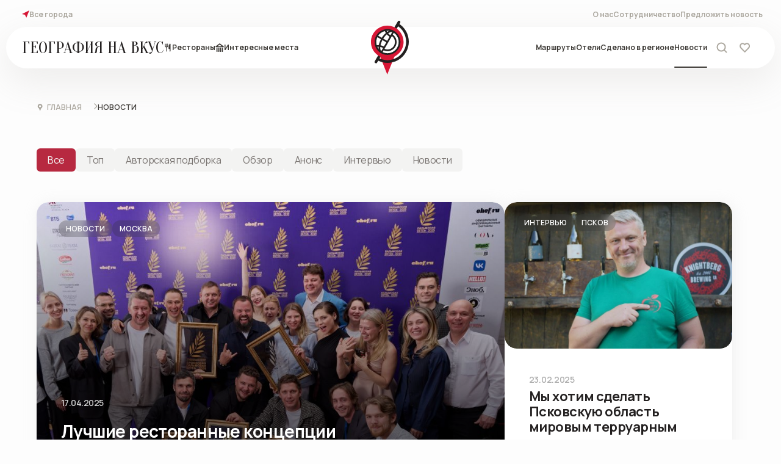

--- FILE ---
content_type: text/html; charset=UTF-8
request_url: https://xn--80aagbalxsygxszi0o.xn--p1ai/news/
body_size: 9643
content:
<!DOCTYPE html>
<html lang="ru">
<head>
    <meta charset="UTF-8"/>
    <meta name="viewport" content="width=device-width, initial-scale=1.0"/>
    <link rel="shortcut icon" href="/local/templates/DVIGA/assets/img/favicons/favicon.ico"/>
    <link rel="shortcut icon" href="/local/templates/DVIGA/assets/img/favicons/favicon.svg" type="image/svg+xml"/>
    <title>
					Новости					</title>
        <link rel="stylesheet" href="//code.jquery.com/ui/1.13.2/themes/base/jquery-ui.css"/>
    <link rel="stylesheet" type="text/css" href="https://cdn.jsdelivr.net/npm/daterangepicker/daterangepicker.css"/>
	<link rel="stylesheet" type="text/css" href="/local/templates/DVIGA/css/style.css">
    <meta http-equiv="Content-Type" content="text/html; charset=UTF-8" />
<meta name="robots" content="index, follow" />
<link href="/local/templates/DVIGA/assets/css/libs.min.css?168508567630706" type="text/css"  data-template-style="true"  rel="stylesheet" />
<link href="/local/templates/DVIGA/assets/css/style.css?1738569941451830" type="text/css"  data-template-style="true"  rel="stylesheet" />
<link href="/local/components/DVIGA/favorite.count/templates/.default/style.css?167565275757" type="text/css"  data-template-style="true"  rel="stylesheet" />
    <meta property="og:type" content="website"><meta property="og:site_name" content="География на вкус"><meta property="og:image" content="https://xn--80aagbalxsygxszi0o.xn--p1ai/local/templates/DVIGA/og.png"><meta property="og:image:width" content="1366"><meta property="og:image:height" content="768"><meta property="og:url" content="https://xn--80aagbalxsygxszi0o.xn--p1ai/news/">    <script data-skip-moving type="text/javascript">
        window.HOST = "";
    </script>

    <!-- Yandex.Metrika counter -->
        <noscript><div><img src="https://mc.yandex.ru/watch/94156366" style="position:absolute; left:-9999px;" alt="" /></div></noscript>
    <!-- /Yandex.Metrika counter -->
<meta name="cmsmagazine" content="b660f4e6575228e09ad24f0c68fcf699" />
</head>
<body>
<style>
    .header__searchHint.visible{
        display: none !important;
    }
</style>
<div class="checkCityPopup" style="display:none;">
    <p class="checkCityPopup__title">Вы в городе Санкт-Петербург?</p>
    <div class="checkCityPopup__buttons">
        <button class="red-button checkCityPopup__okButton">Да, верно</button>

        <button class="red-button checkCityPopup__otherButton inverse">Нет, другой</button>

    </div>
    <div class="checkCityPopup__close">
        <svg class="closePopup" id="closeIcon_checkPopup">
            <use xlink:href="/local/templates/DVIGA/assets/img/sprite.svg#icons--close-popup"></use>
        </svg>
    </div>
</div>
<div class="choiceCityPopup">
    <div class="choiceCityPopup__background"></div>
    <div class="choiceCityPopup__content">
        <div class="choiceCityPopup__header">
            <h2>Выбор региона</h2>
            <div class="choiceCityPopup__close">
                <svg class="closePopup" id="closeIcon_choicePopup">
                    <use xlink:href="/local/templates/DVIGA/assets/img/sprite.svg#icons--close-popup"></use>
                </svg>
            </div>
        </div>
        <script data-skip-moving type="text/javascript">
    window['cities'] = [{"name":"Тула и область","link":"https:\/\/tula.xn--80aagbalxsygxszi0o.xn--p1ai","active":false},{"name":"Новосибирск","link":"https:\/\/novosibirsk.xn--80aagbalxsygxszi0o.xn--p1ai","active":false},{"name":"Москва","link":"https:\/\/moscow.xn--80aagbalxsygxszi0o.xn--p1ai","active":false},{"name":"Псков и область","link":"https:\/\/Pskov.xn--80aagbalxsygxszi0o.xn--p1ai","active":false},{"name":"Ленобласть","link":"https:\/\/lenobl.xn--80aagbalxsygxszi0o.xn--p1ai","active":false},{"name":"Башкортостан","link":"https:\/\/bashkortostan.xn--80aagbalxsygxszi0o.xn--p1ai","active":false},{"name":"Омск","link":"https:\/\/omsk.xn--80aagbalxsygxszi0o.xn--p1ai","active":false},{"name":"Казань","link":"https:\/\/kazan.xn--80aagbalxsygxszi0o.xn--p1ai","active":false},{"name":"Самара","link":"https:\/\/samara.xn--80aagbalxsygxszi0o.xn--p1ai","active":false},{"name":"Челябинск","link":"https:\/\/chelyabinsk.xn--80aagbalxsygxszi0o.xn--p1ai","active":false},{"name":"Пермь","link":"https:\/\/perm.xn--80aagbalxsygxszi0o.xn--p1ai","active":false},{"name":"Ростов на дону","link":"https:\/\/rostov-na-donu.xn--80aagbalxsygxszi0o.xn--p1ai","active":false}];
</script>
<div class="choiceCityPopup__body">
    <div class="choiceCityPopup__search">
        <input type="text" placeholder="Найти город" id="choiceCityPopup__searchInput"/>
        <svg class="searchIcon" id="">
            <use xlink:href="/local/templates/DVIGA/assets/img/sprite.svg#icons--search"></use>
        </svg>
        <svg class="cleanInput" id="choiceCityPopup__cleanInput">
            <use xlink:href="/local/templates/DVIGA/assets/img/sprite.svg#icons--close-popup"></use>
        </svg>
    </div>
    <ul class="choiceCityPopup__items">

    </ul>
</div>
    </div>
</div>
<div class="topHeader">
    
<div class="topHeader__location">
    <div class="topHeader__city topHeader__link active choicePopupOpenLink">
        <svg class="geoIcon">
            <use xlink:href="/local/templates/DVIGA/assets/img/sprite.svg#icons--geo"></use>
        </svg>
            </div>
    <div class="topHeader__allCities topHeader__link choicePopupOpenLink">Все города</div>
</div>
        <div class="topHeader__feedback">
        <ul class="topHeader__feedbackLinks">
                                                <li class="topHeader__feedbackLink topHeader__link">
                        <a href="/about/">О нас</a>
                    </li>
                                                                <li class="topHeader__feedbackLink topHeader__link">
                        <a href="/cooperation/">Сотрудничество</a>
                    </li>
                                                                <li class="topHeader__feedbackLink topHeader__link">
                        <a href="/suggest-news/">Предложить новость</a>
                    </li>
                                    </ul>
    </div>
</div>
<div class="header__bg"></div>
<header class="header">
    <div class="header__left">
        <a href="/">
            <h2 class="header__title">
                ГЕОГРАФИЯ <br/>
                НА ВКУС<br/>
                <span class="header__titleCity"></span>
            </h2>
        </a>
            <div class="header__links header__links_withIcon">
                                    <a class="header__link choicePopupOpenLink" href="#">
                    <svg class="geoIcon">
                        <use xlink:href="/local/templates/DVIGA/assets/img/sprite.svg#icons--header_restaurant"></use>
                    </svg>
                    Рестораны                </a>
                                                <a class="header__link choicePopupOpenLink" href="#">
                    <svg class="geoIcon">
                        <use xlink:href="/local/templates/DVIGA/assets/img/sprite.svg#icons--header_interesting"></use>
                    </svg>
                    Интересные места                </a>
                        </div>
    </div>
    <a href="/" class="header__logo">
        <svg class="--svg__logo"></svg>
    </a>
    <div class="header__right">
            <div class="header__links header__links_right">
                                    <a class="header__link choicePopupOpenLink" href="#">
                    Маршруты                </a>
                                                <a class="header__link choicePopupOpenLink" href="#">
                    Отели                </a>
                                                <a class="header__link choicePopupOpenLink" href="#">
                    Сделано в регионе                </a>
                                                <a class="header__link opened " href="/news/">
                    Новости                </a>
                        </div>
        <div class="header__actions">
            <form class="header__searchContainer" action="/search/" method="get"
                  style="cursor: default; pointer-events: none">
                <div class="header__searchInput">
                    <input type="text" id="headerSearchInput" name="q"/>
                    <svg class="searchIcon" id="">
                        <use xlink:href="/local/templates/DVIGA/assets/img/sprite.svg#icons--search"></use>
                    </svg>
                    <svg class="searchCloseIcon">
                        <use xlink:href="/local/templates/DVIGA/assets/img/sprite.svg#icons--close-input"></use>
                    </svg>
                </div>
                <div class="header__searchHint">
                    <div class="header__searchHintItem">
                        Рекомендуемые отели в городе Тула
                    </div>
                    <div class="header__searchHintItem">Бутик-отель Азимут 4*</div>
                </div>
                <button class="red-button header__searchButton">Найти</button>
            </form>
            <div class="header__search choicePopupOpenLink">
                <svg class="searchIcon">
                    <use xlink:href="/local/templates/DVIGA/assets/img/sprite.svg#icons--search"></use>
                </svg>
            </div>
            <a class="header__favorites" href="/favorites/">
    <div class="header__favoritesIcon">
        <svg class="redHeartIcon">
            <use xlink:href="/local/templates/DVIGA/assets/img/sprite.svg#icons--favorites"></use>
        </svg>
                    <span class="header__favoritesCount disabled"></span>
            </div>
    <span class="header__favoritesText">Избранное</span>
</a>        </div>
        <div class="header__mobileRight">
            <div class="header__geo choicePopupOpenLink">
                <svg class="geoIcon">
                    <use xlink:href="/local/templates/DVIGA/assets/img/sprite.svg#icons--geo"></use>
                </svg>
                <span class="header__geoText"></span>
            </div>
            <div class="header__burger">
                <div class="header__burgerIcon _icon"></div>
            </div>
            <div class="header__background"></div>
        </div>
    </div>
</header>

<div class="header__body">
    <div class="header__bodyContainer" action="/search/" method="get"
         style="cursor: default; pointer-events: none">
        <div class="header__bodySearch">
            <input type="text" id="headerBodySearchInput" placeholder="Поиск" name="q"/>
            <button>
                <svg class="searchIcon">
                    <use xlink:href="/local/templates/DVIGA/assets/img/sprite.svg#icons--search"></use>
                </svg>
            </button>
            <svg class="searchCloseIcon">
                <use xlink:href="/local/templates/DVIGA/assets/img/sprite.svg#icons--close-input"></use>
            </svg>
        </div>
    </div>
    <div class="header__navigation">
            <ul class="header__navigationList header__navigationPlacements">
        <li class="header__navigationItem"></li>
                    <li class="header__navigationItem"><a href="/restaurants/">Рестораны</a></li>
                    <li class="header__navigationItem"><a href="/attractions/">Места</a></li>
                    <li class="header__navigationItem"><a href="/manufactures/">Сделано в регионе</a></li>
                    <li class="header__navigationItem"><a href="/hotels/">Отели</a></li>
                    <li class="header__navigationItem"><a href="/routes/">Маршруты</a></li>
                    <li class="header__navigationItem"><a href="/news/">Новости</a></li>
            </ul>
        <ul class="header__navigationList header__navigationCities">
    <li class="header__navigationItem">Города</li>

            <li class="header__navigationItem"><a href="https://tula.xn--80aagbalxsygxszi0o.xn--p1ai">Тула и область</a></li>
            <li class="header__navigationItem"><a href="https://novosibirsk.xn--80aagbalxsygxszi0o.xn--p1ai">Новосибирск</a></li>
            <li class="header__navigationItem"><a href="https://moscow.xn--80aagbalxsygxszi0o.xn--p1ai">Москва</a></li>
            <li class="header__navigationItem"><a href="https://Pskov.xn--80aagbalxsygxszi0o.xn--p1ai">Псков и область</a></li>
            <li class="header__navigationItem"><a href="https://lenobl.xn--80aagbalxsygxszi0o.xn--p1ai">Ленобласть</a></li>
            <li class="header__navigationItem"><a href="https://bashkortostan.xn--80aagbalxsygxszi0o.xn--p1ai">Башкортостан</a></li>
    
    <li class="header__navigationItem choicePopupOpenLink">
        <a href="#">Все города</a>
    </li>
</ul>        <ul class="header__navigationList header__navigationAbout">
                <li class="header__navigationList">
        <div class="header__navigationItem">О проекте</div>
                    <div class="header__navigationItem"><a href="/about/">О нас</a></div>
                    <div class="header__navigationItem"><a href="/about/authors/">Авторы</a></div>
                    <div class="header__navigationItem"><a href="/cooperation/">Сотрудничество</a></div>
            </li>
            <li class="header__feedback">
                <a class="header__suggest red-button" href="/suggest-news/">Предложить новость</a>
                
<div class="header__socialMedia">
        <a class="header__socialMediaItem vkontakte" href="https://vk.com" target="_blank">
        <svg class="header__socialMediaIcon">
            <use xlink:href="/local/templates/DVIGA/assets/img/sprite.svg#icons--vkontakte"></use>
        </svg>
    </a>
            <a class="header__socialMediaItem instagram" href="https://instagram.com" target="_blank">
        <svg class="header__socialMediaIcon">
            <use xlink:href="/local/templates/DVIGA/assets/img/sprite.svg#icons--instagram"></use>
        </svg>
    </a>
            <a class="header__socialMediaItem facebook" href="https://facebook.com" target="_blank">
        <svg class="header__socialMediaIcon">
            <use xlink:href="/local/templates/DVIGA/assets/img/sprite.svg#icons--facebook"></use>
        </svg>
    </a>
    </div>            </li>
        </ul>
    </div>
</div>
    <div class="breadcrumb page-padding"><a class="breadcrumb__item --svg__breadcrumb_arrow-after" href="/">
                    <svg class="geoIcon"><use xlink:href="/local/templates/DVIGA/assets/img/sprite.svg#icons--card-information--subtract"></use></svg>
                Главная</a><div class="breadcrumb__item --svg__breadcrumb_arrow-after active">Новости</div></div>
<main class="newsPage">
        <script data-skip-moving=true type="application/javascript">
    window.jsonList = {"view":"table","sef_folder":"\/news\/","initialFoundItems":45,"filters":{"RESET_FILTER_URL":"\/news\/","FILTERS":[{"ID":46,"CODE":"TAGS","NAME":"Теги","TYPE":"F","VALUES":[{"NAME":"arrFilter_46_894006417","VALUE":"Y","LABEL":"Топ","CHECKED":false,"ELEMENT_COUNT":16},{"NAME":"arrFilter_46_1112425479","VALUE":"Y","LABEL":"Авторская подборка","CHECKED":false,"ELEMENT_COUNT":6},{"NAME":"arrFilter_46_3539032470","VALUE":"Y","LABEL":"Обзор","CHECKED":false,"ELEMENT_COUNT":12},{"NAME":"arrFilter_46_2784389376","VALUE":"Y","LABEL":"Анонс","CHECKED":false,"ELEMENT_COUNT":8},{"NAME":"arrFilter_46_3308380389","VALUE":"Y","LABEL":"Интервью","CHECKED":false,"ELEMENT_COUNT":5},{"NAME":"arrFilter_46_2989936755","VALUE":"Y","LABEL":"Новости","CHECKED":false,"ELEMENT_COUNT":4}]}]},"pager_code":4,"items":[{"id":"1303","name":"Лучшие ресторанные концепции 2025 года названы!","url":"\/news\/luchshie-restorannye-kontseptsii-2025-goda-nazvany\/","type":"В Москве подвели итоги Национальной премии «Пальмовая ветвь ресторанного бизнеса» 2025","image":"\/upload\/iblock\/3f4\/6f7bqk0af60zcs89v3g5trtt1ooaqj5e\/IMG_6936-_1_.jpg","tags":["Новости","Москва"],"active_from":"17.04.2025"},{"id":"1300","name":"Мы хотим сделать Псковскую область мировым терруарным регионом производства сидра!","url":"\/news\/my-khotim-sdelat-pskovskuyu-oblast-mirovym-terruarnym-regionom-proizvodstva-sidra\/","type":"Сидродел Денис Николаев (&quot;Тридевятое&quot;) о себе, своем деле и о сидре","image":"\/upload\/iblock\/540\/926f3rilly9pblfg1q2x2jhwta5o0ad9\/IMG_AE4717687787_1.jpeg","tags":["Интервью","Псков"],"active_from":"23.02.2025"},{"id":"732","name":"В Новосибири можно попробовать всё!","url":"\/news\/v-novosibiri-mozhno-poprobovat-vsye\/","type":"Губернатор Новосибирской области Андрей Травников посетил школу кулинаров и рестораторов «Гастроинкубатор» \r\n","image":"\/upload\/iblock\/9a2\/lmgm1yfyxffvlq2fnbcl37ad8p7ujaey\/EOSR7057phEgorTimmerman.jpg","tags":["Топ","Новосибирск"],"active_from":"09.08.2023"},{"id":"327","name":"Интервью с Ольгой Барановой Ресторан SheLESt ","url":"\/news\/intervyu-s-olgoy-baranovoy-restoran-shelest-\/","type":"Как сделать загородный тульский ресторан &quot;Лучшим в России&quot;? ","image":"\/upload\/iblock\/26c\/crli7xm4nlirm3fqkbz8imkcc5juyrzn\/IMG_6399.jpeg","tags":["Топ","Интервью","Тула"],"active_from":"29.06.2023"},{"id":"1253","name":"Названы лучшие московские рестораны 2024 года","url":"\/news\/nazvany-luchshie-stolichnye-restorany-24-goda\/","type":"Лучшим шеф-поваром Москвы 2024 года стал Никанор Виейра (Olluco)","image":"\/upload\/iblock\/a22\/0yoe1m35052gslggpjdo36pkc42bop41\/DSC_2446-_2_-_1_.jpg","tags":["Обзор","Москва"],"active_from":"08.11.2024"},{"id":"1252","name":"Названы лучшие российские вина 2024 года","url":"\/news\/nazvany-luchshie-rossiyskie-vina-2024-goda\/","type":"Подведены итоги рейтинга TOP 100Wines.ru","image":"\/upload\/iblock\/c4d\/0zdgrt0ghr34aoz361zapej8clvvsldu\/WhatsApp-Image-2024_10_30-at-18.08.10-_1_-_1_.jpeg","tags":["Новости","Москва"],"active_from":"07.11.2024"},{"id":"343","name":"Культовая фигура в Туле - ТОЛСТОЙ!","url":"\/news\/kultovaya-figura-v-tule-tolstoy\/","type":"Самая культовая фигура в Туле и регионе - Толстой. Путешествуя по Туле мы даже устроили игру - сколько &quot;Львов Николаевичей&quot; и в каких форматах мы насчитаем. ","image":"\/upload\/iblock\/782\/zse7fqnundn54ciyrst3z781tjcu3zbi\/6eee4961_1738_4117_b61f_7e58c0882a09.jpg","tags":["Топ","Авторская подборка","Обзор","Анонс","Тула"],"active_from":"01.06.2023"},{"id":"1196","name":"Иван-чаем вас встречаем!","url":"\/news\/ivan-chaem-vas-vstrechaem\/","type":"12 октября в старинном городе Бирске в Республики Башкортостан пройдет Фестиваль чаепития ","image":"\/upload\/iblock\/6a9\/0f63nwvl3549y8vubtklk0auwoi3aquk\/LRfVlhVCvQc_2_2.jpg","tags":["Анонс"],"active_from":"03.10.2024"},{"id":"1194","name":"Как создать новую жизнь с нуля или история &quot;Печорского пряника&quot;","url":"\/news\/kak-sozdat-novuyu-zhizn-s-nulya-ili-istoriya-pechorskogo-pryanika\/","type":"Интервью с основательницей &quot;Хлебного хутора&quot; Ольгой Волконской","image":"\/upload\/iblock\/002\/ltjo0bsgoef996md0fd8u60eji6obnbe\/e3EZsOR83AdQ8JEraTIHqbfaUdHvNm16zixSwSqnyqkOkmNN4_AVcTuE3Hz_9NzpLGKDf77Zu_XXLGztJwxrLsno.jpg","tags":["Интервью","Псков"],"active_from":"03.10.2024"},{"id":"1060","name":"&quot;Сердце Евразии&quot; стартует в Уфе","url":"\/news\/serdtse-evrazii-startuet-v-ufe\/","type":"Крупнейший музыкальный фестиваль пройдет в в Уфе 30-31 августа","image":"\/upload\/iblock\/086\/8osxkrasam71b5j6w73uvd39c700yku9\/Rectangle_1111.png","tags":["Анонс","Башкортостан"],"active_from":"29.08.2024"},{"id":"1051","name":"Чаепитие в Копорье","url":"\/news\/chaepitie-v-kopore\/","type":"В селе Копорье прошел фестиваль посвященный иван-чаю","image":"\/upload\/iblock\/d40\/xa1xyln3glbm69g4kwk40sz5qi38xp4n\/Festival-CHaepitie-v-Kopore9.jpg","tags":["Обзор","Ленинградская область"],"active_from":"22.08.2024"},{"id":"1049","name":"&quot;В Сибири Есть!&quot; 2024 ","url":"\/news\/v-sibiri-est-2024-\/","type":"В Новосибирске с размахом прошел масштабный гастро-туристический фестиваль","image":"\/upload\/iblock\/219\/mp69rljq8axybqa2y8v0ypp0b7758f5z\/Aqe1cUAmbUw.jpg","tags":["Топ","Новосибирск"],"active_from":"18.07.2024"},{"id":"1048","name":"Just WOOD отмечает День Рождения!","url":"\/news\/just-wood-otmechaet-den-rozhdeniya\/","type":"Большое гастрономическое событие на берегу реки Осётр","image":"\/upload\/iblock\/49e\/1zskrs74pv6fp1aw6wm0g5swchz3o1ef\/sai_t-3_Montazhnaya-oblast-1-kopiya-3.jpg","tags":["Анонс","Тула"],"active_from":"17.07.2024"},{"id":"1046","name":"В Новосибирске проходит фестиваль креативных людей PLAYA","url":"\/news\/v-novosibirske-prokhodit-festival-kreativnykh-lyudey-playa\/","type":"Недалеко от Новосибирска, на острове в Обском море проходит фестиваль Playa","image":"\/upload\/iblock\/464\/ct9p2odsniq3mcbslbd0k8w525jsa0w3\/playa-_1_.jpg","tags":["Топ","Новосибирск"],"active_from":"05.07.2024"},{"id":"1044","name":" Выставка &quot;Семейное дело&quot;","url":"\/news\/vystavka-semeynoe-delo\/","type":"Выставка рассказывает про тульские семейные династии","image":"\/upload\/iblock\/027\/y0klxrmtj1687wv0tigu7hws4yoo5nn1\/mo72w7ccpxizz0u1ac0g3pi12tn74dcw-_1_.jpg","tags":["Обзор","Тула"],"active_from":"05.07.2024"}]};
</script>
<div class="newsPage__top page-padding scroll-to-point">
    <h1 class="newsPage__topTitle"></h1>
</div>
<div class="newsPage__body page-padding">
    <div class="listTabs listTabs_news">
        <button class="listTabs__tab active" data-id="1">Все</button>
    </div>
    <div class="newsPage__list">
        <div class="categoryList categoryList_news @@columns" id="news">
            <div class="categoryList__body categoryList_news__body">

            </div>
            <div class="categoryList__bottom">
                <button class="categoryList__button red-button categoryList__more" id="show-more-items">
                    Показать ещё
                </button>
                <div class="categoryList__pagination">
                    <div class="pagination pagination-container">
                        <button class="pagination__nav pagination__prev">
                            <svg>
                                <use xlink:href="/local/templates/DVIGA/assets/img/sprite.svg#icons--pagination-arrow"></use>
                            </svg>
                        </button>
                        <div class="pagination__body">
                            <ul></ul>
                        </div>
                        <button class="pagination__nav pagination__next">
                            <svg>
                                <use xlink:href="/local/templates/DVIGA/assets/img/sprite.svg#icons--pagination-arrow"></use>
                            </svg>
                        </button>
                    </div>

                </div>
            </div>
        </div>
    </div>
</div></main>
<div class="newsPage__body page-padding">
<div class="main-seo-block">
</div>
</div>

<footer class="footer">
    <div class="footer__top">
        <div class="footer__info">
            <div class="footer__name">
                                    <p class="footer__title">География <br/>на вкус</p>
                            </div>
            <div class="footer__description">
                Гид по России&nbsp;</br></br>

<div itemscope itemtype="http://schema.org/Organization">
<span itemprop="name">География на вкус</span><br>
<div itemprop="address" itemscope itemtype="http://schema.org/PostalAddress">
<span itemprop="addressLocality">Москва</span>,</br>
<span itemprop="telephone">+7 903 724 1215</span>,</br>
<span itemprop="email">info@nikaganich.ru</span>&nbsp;
</div>
</div>						
						<!-- <div itemscope itemtype="http://schema.org/Organization">
						<br>
  <span itemprop="name">География на вкус</span>
  <div itemprop="address" itemscope itemtype="http://schema.org/PostalAddress">  
    <span itemprop="postalCode">125008</span>
	<span itemprop="addressLocality">Москва</span>
    <span itemprop="streetAddress">ул. Большая Академическая, 21/27</span>,    
  </div>
<span itemprop="telephone">+7 903 724 1215</span>,<br>
<span itemprop="email">your@email.ru</span>
</div>-->
            </div>
        </div>
        <div class="footer__navigation">
                <ul class="footer__navigationList footer__navigationPlacements">
        <li class="footer__navigationItem"></li>
                    <li class="footer__navigationItem choicePopupOpenLink">
                <a href="#">Рестораны</a>
            </li>
                    <li class="footer__navigationItem choicePopupOpenLink">
                <a href="#">Места</a>
            </li>
                    <li class="footer__navigationItem choicePopupOpenLink">
                <a href="#">Сделано в регионе</a>
            </li>
                    <li class="footer__navigationItem choicePopupOpenLink">
                <a href="#">Отели</a>
            </li>
                    <li class="footer__navigationItem choicePopupOpenLink">
                <a href="#">Маршруты</a>
            </li>
                    <li class="footer__navigationItem ">
                <a href="/news/">Новости</a>
            </li>
        		
		    </ul>
            <ul class="footer__navigationList footer__navigationCities">
    <li class="footer__navigationItem">Города</li>

            <li class="footer__navigationItem"><a href="https://tula.xn--80aagbalxsygxszi0o.xn--p1ai">Тула и область</a></li>
            <li class="footer__navigationItem"><a href="https://novosibirsk.xn--80aagbalxsygxszi0o.xn--p1ai">Новосибирск</a></li>
            <li class="footer__navigationItem"><a href="https://moscow.xn--80aagbalxsygxszi0o.xn--p1ai">Москва</a></li>
            <li class="footer__navigationItem"><a href="https://Pskov.xn--80aagbalxsygxszi0o.xn--p1ai">Псков и область</a></li>
            <li class="footer__navigationItem"><a href="https://lenobl.xn--80aagbalxsygxszi0o.xn--p1ai">Ленобласть</a></li>
            <li class="footer__navigationItem"><a href="https://bashkortostan.xn--80aagbalxsygxszi0o.xn--p1ai">Башкортостан</a></li>
    
    <li class="footer__navigationItem"><div class="choicePopupOpenLink" style="cursor: pointer">Все города</div></li>
</ul>
                <ul class="footer__navigationList footer__navigationAbout">
        <li class="footer__navigationItem">О проекте</li>
                    <li class="footer__navigationItem"><a href="/about/">О нас</a></li>
                    <li class="footer__navigationItem"><a href="/about/authors/">Авторы</a></li>
                    <li class="footer__navigationItem"><a href="/cooperation/">Сотрудничество</a></li>
            </ul>
			<!--<ul class="footer__navigationList footer__navigationCities">
			<li class="footer__navigationItem">Карты достопримечательностей</li>
			<li class="footer__navigationItem"><a href="https://tula.geonv.ru/karta-dostoprimechatelnostej-tuly/">Тула и область</a></li>
			<li class="footer__navigationItem"><a href="https://novosibirsk.geonv.ru/karta-dostoprimechatelnostej-nsk/">Новосибирск</a></li>
			</ul>-->
        </div>            
    </div>
    <div class="footer__bottom">
        <div class="footer__policy">
            <span>2026. Все права защищены</span>
            <a href="/personal_data_processing_policy/" target="_blank">Политика обработки персональных данных</a>
        </div>
        <div class="footer__feedback">
            <a class="footer__suggest red-button" href="/suggest-news/">Предложить новость</a>
            <div class="footer__socialMedia">
            <a class="footer__socialMediaItem vkontakte" href="https://vk.com/geonv" target="_blank">
            <svg class="footer__socialMediaIcon">
                <use xlink:href="/local/templates/DVIGA/assets/img/sprite.svg#icons--vkontakte"></use>
            </svg>
        </a>
                <a class="footer__socialMediaItem instagram" href="https://www.instagram.com/geonavkus/" target="_blank">
            <svg class="footer__socialMediaIcon">
                <use xlink:href="/local/templates/DVIGA/assets/img/sprite.svg#icons--instagram"></use>
            </svg>
        </a>
                <a class="footer__socialMediaItem facebook" href="https://www.facebook.com/geonv.ru" target="_blank">
            <svg class="footer__socialMediaIcon">
                <use xlink:href="/local/templates/DVIGA/assets/img/sprite.svg#icons--facebook"></use>
            </svg>
        </a>
    </div>        </div>
    </div>
<!-- Google tag (gtag.js) -->
</footer>
<script src="https://yastatic.net/share2/share.js"></script>
<script type="text/javascript"  src="/bitrix/cache/js/s1/DVIGA/template_5491cee259c305a9963768e3309ec6bc/template_5491cee259c305a9963768e3309ec6bc_v1.js?1738584871499847"></script>
<script type="text/javascript">var _ba = _ba || []; _ba.push(["aid", "6bec878fde5a809cb6e4c9e39f61ee1b"]); _ba.push(["host", "xn--80aagbalxsygxszi0o.xn--p1ai"]); (function() {var ba = document.createElement("script"); ba.type = "text/javascript"; ba.async = true;ba.src = (document.location.protocol == "https:" ? "https://" : "http://") + "bitrix.info/ba.js";var s = document.getElementsByTagName("script")[0];s.parentNode.insertBefore(ba, s);})();</script>


<script type="text/javascript" >
        (function(m,e,t,r,i,k,a){m[i]=m[i]||function(){(m[i].a=m[i].a||[]).push(arguments)};
            m[i].l=1*new Date();
            for (var j = 0; j < document.scripts.length; j++) {if (document.scripts[j].src === r) { return; }}
            k=e.createElement(t),a=e.getElementsByTagName(t)[0],k.async=1,k.src=r,a.parentNode.insertBefore(k,a)})
        (window, document, "script", "https://mc.yandex.ru/metrika/tag.js", "ym");

        ym(94156366, "init", {
            clickmap:true,
            trackLinks:true,
            accurateTrackBounce:true,
            webvisor:true
        });
    </script>
<script async src="https://www.googletagmanager.com/gtag/js?id=G-34X2QBSBP8"></script>
<script>
  window.dataLayer = window.dataLayer || [];
  function gtag(){dataLayer.push(arguments);}
  gtag('js', new Date());

  gtag('config', 'G-34X2QBSBP8');
</script>
<script src="https://code.jquery.com/ui/1.13.2/jquery-ui.js"></script>
<script type="text/javascript" src="https://cdn.jsdelivr.net/momentjs/latest/moment.min.js"></script>
<script type="text/javascript" src="https://cdn.jsdelivr.net/npm/daterangepicker/daterangepicker.min.js"></script>
<script type="application/javascript" src="/local/templates/DVIGA/js_dev/script.js"></script>
</body>
</html>


--- FILE ---
content_type: text/css
request_url: https://xn--80aagbalxsygxszi0o.xn--p1ai/local/templates/DVIGA/css/style.css
body_size: 240
content:
.main__hotelsBlock .main__title {
  margin-bottom: 0 !important;
}

.main__attractionsBlock .main__title {
  margin-bottom: 0 !important;
}

.main__tripsBlock .main__title {
  margin: 0 !important;
}

.title-header {
  display: flex;
  align-items: center;
}
.title-header.byCenter {
  justify-content: center;
}
.title-header .main__title {
  transition: 0.2s ease-out;
}
.title-header .main__title:hover {
  transition: 0.2s ease-out;
  color: #b72940;
}
@media (max-width: 1350px) {
  .title-header {
    flex-direction: column;
    align-items: flex-start;
    gap: 20px;
  }
}

.transition-fade {
  transition: 0.4s;
  opacity: 1;
}

html.is-animating .transition-fade {
  opacity: 0;
}

/*# sourceMappingURL=style.css.map */


--- FILE ---
content_type: text/css
request_url: https://xn--80aagbalxsygxszi0o.xn--p1ai/local/templates/DVIGA/assets/css/style.css?1738569941451830
body_size: 83836
content:
/*! normalize.css v8.0.1 | MIT License | github.com/necolas/normalize.css */@import url(https://fonts.googleapis.com/css2?family=Oranienbaum&display=swap);@import url(https://fonts.googleapis.com/css2?family=Manrope:wght@200;300;400;500;600;700;800&display=swap);@import url(https://fonts.googleapis.com/css2?family=Oranienbaum&display=swap);@import url(https://fonts.googleapis.com/css2?family=Manrope:wght@200;300;400;500;600;700;800&display=swap);.attractionsPage__body{margin-top:40px;display:-webkit-box;display:-ms-flexbox;display:flex;gap:21px;-webkit-box-align:start;-ms-flex-align:start;align-items:flex-start}.attractionsPage__filters{top:0;position:sticky;padding-top:110px;margin-top:-110px}.attractionsPage__list{width:100%}.attractionsPage__title{font-family:Oranienbaum;font-style:normal;font-weight:400;font-size:50px;line-height:100%;letter-spacing:-.03em;position:relative;z-index:10;color:#232020}.attractionsPage__title._centered{margin:30px 0;text-align:center;font-size:54px;display:block;text-transform:uppercase}.attractionsPage sup{font-family:Oranienbaum;font-style:normal;font-weight:400;font-size:30px;text-transform:uppercase;color:#b72940;margin-left:-5px}.attractionsPage__top{display:-webkit-box;display:-ms-flexbox;display:flex;-webkit-box-pack:justify;-ms-flex-pack:justify;justify-content:space-between;-webkit-box-align:center;-ms-flex-align:center;align-items:center}.attractionsPage__topTitle{text-transform:uppercase}.attractionsPage__topTitle>span{white-space:nowrap}.attractionsPage__topTitle,.attractionsPage__topTitle>span{font-family:Oranienbaum;font-style:normal;text-transform:uppercase;margin:2px 0;font-weight:400;font-size:54px;line-height:100%;letter-spacing:-.03em;position:relative;z-index:10;color:#232020}.attractionsPage__filterButton{display:none}.attractionsPage__listOptions{display:-webkit-box;display:-ms-flexbox;display:flex}@media(max-width:1200px){.attractionsPage__top{gap:0;-webkit-box-align:end;-ms-flex-align:end;align-items:flex-end}.attractionsPage__filters{position:static;padding-top:0;margin-top:0}.attractionsPage__body{gap:0}.attractionsPage__topTitle{text-transform:uppercase;margin:2px 0}.attractionsPage__filterButton{display:-webkit-box;display:-ms-flexbox;display:flex}.attractionsPage__listOptions{margin-bottom:10px;gap:30px}}@media(max-width:960px){.attractionsPage__top{gap:20px 100px;-webkit-box-align:center;-ms-flex-align:center;align-items:center;-ms-flex-wrap:wrap;flex-wrap:wrap}.attractionsPage__listOptions{-webkit-box-pack:justify;-ms-flex-pack:justify;justify-content:space-between;gap:30px;width:100%}}@media(max-width:640px){.attractionsPage__title._centered{font-size:44px}.attractionsPage__title._withArrow{font-size:42px;line-height:90%}.attractionsPage__topTitle{font-size:41px;line-height:100%}.attractionsPage__topTitle>span{font-size:41px}.attractionsPage__topTitle sup{font-size:24px;line-height:100%}}@media(max-width:480px){.attractionsPage__body{margin-top:10px}.attractionsPage__list,.attractionsPage__title,.attractionsPage__top{padding:0 10px}.attractionsPage__title{font-size:28px}.attractionsPage__title._centered{font-size:35px}.attractionsPage__title._withArrow{font-size:28px;line-height:95%}.attractionsPage__topTitle{font-size:27px;padding:0}.attractionsPage__topTitle>span{font-size:27px}.attractionsPage__topTitle sup{font-size:17px}.attractionsPage__list{margin-top:20px}.attractionsPage .listTabs{max-width:100%;overflow-x:auto}.attractionsPage .listTabs::-webkit-scrollbar{height:0;width:0}}.districtPage__body{margin-top:40px;display:-webkit-box;display:-ms-flexbox;display:flex;-webkit-box-pack:justify;-ms-flex-pack:justify;justify-content:space-between;gap:21px;-webkit-box-align:start;-ms-flex-align:start;align-items:flex-start}.districtPage__card{margin-top:20px}.districtPage__title{font-family:Oranienbaum;font-style:normal;font-weight:400;font-size:50px;line-height:100%;letter-spacing:-.03em;position:relative;z-index:10;color:#232020}.districtPage__title._centered{margin:30px 0;text-align:center;font-size:54px;display:block;text-transform:uppercase}.districtPage__map{margin-top:160px;margin-bottom:110px}.districtPage__restaurantsList{margin-top:36px}.districtPage__restaurants{margin-bottom:83px}.districtPage__hotels{margin-top:111px}.districtPage__hotelsSlider{margin-top:17px}.districtPage__manufacture{margin-top:50px;margin-bottom:122px}.districtPage__manufactureList{margin-top:36px}.districtPage__trips{margin-top:100px;margin-bottom:130px}@media(max-width:1200px){.districtPage__hotels{margin-top:80px}.districtPage__dashLine{margin-bottom:80px}.districtPage__manufacture{margin-top:0;margin-bottom:10px}.districtPage__trips{margin:80px 0 90px}}@media(max-width:960px){.districtPage__title{max-width:90%}.districtPage__hotels{margin-top:70px}.districtPage__dashLine{margin-bottom:70px}.districtPage__dashLine_second{display:none}.districtPage__manufacture{margin-bottom:0}.districtPage__trips,.districtPage__trips .main__tripsBlock{margin:0}.districtPage__trips .main__tripsSlider{margin-top:-17px}.districtPage__map{margin-bottom:100px}}@media(max-width:640px){.districtPage__title{font-size:42px}.districtPage__title._centered{font-size:44px}.districtPage__title._withArrow{font-size:42px;line-height:90%}.districtPage__map{margin-top:80px;margin-bottom:80px}.districtPage__hotels{margin-top:70px}.districtPage__dashLine{margin-bottom:70px}.districtPage__dashLine_second{display:none}.districtPage__trips .main__tripsSlider{margin-top:-13px}}@media(max-width:480px){.districtPage__body{margin-top:10px}.districtPage .dashedBorder,.districtPage .listTabs,.districtPage__dashLine,.districtPage__list,.districtPage__title,.districtPage__top{padding:0 10px}.districtPage__topTitle,.districtPage__topTitle>span{font-size:32px}.districtPage__title{font-size:28px}.districtPage__title._centered{font-size:35px}.districtPage__title._withArrow{font-size:28px;line-height:95%}.districtPage sup{font-size:20px}.districtPage__list{margin-top:20px}.districtPage__map{margin-top:90px;margin-bottom:70px}.districtPage__trips .main__tripsSlider{margin-top:-27px}}.eventsPage__calendar{display:-webkit-box;display:-ms-flexbox;display:flex;-webkit-box-orient:horizontal;-webkit-box-direction:normal;-ms-flex-direction:row;flex-direction:row;gap:5px;cursor:pointer}.eventsPage__calendar:hover .daterangepickerBtn__picker{cursor:pointer;background:#b72940;color:#fff;fill:#fff}.eventsPage__calendar:hover .daterangepickerBtn{cursor:pointer;background:#b72940;color:#fff}.eventsPage__calendar.active .daterangepickerBtn__picker{cursor:pointer;background:#b72940;color:#fff;fill:#fff}.eventsPage__calendar.active .daterangepickerBtn{cursor:pointer;background:#b72940;color:#fff}.eventsPage__soon{padding:calc((100vh - 500px)/ 2) 0;max-height:900px}.eventsPage__body,.eventsPage__list{margin-top:30px}.eventsPage__slider{margin:40px 0 80px}.eventsPage__card{margin-top:20px}.eventsPage__top{display:-webkit-box;display:-ms-flexbox;display:flex;-webkit-box-pack:start;-ms-flex-pack:start;justify-content:start;gap:24px;-webkit-box-align:center;-ms-flex-align:center;align-items:center}.eventsPage__topTitle>span{white-space:nowrap}.eventsPage__superTitle{margin-bottom:50px}.eventsPage__topSlider{margin-top:50px;margin-bottom:45px}.eventsPage__topTitle,.eventsPage__topTitle>span{font-family:Oranienbaum;font-style:normal;text-transform:uppercase;margin:2px 0;font-weight:400;font-size:54px;line-height:100%;letter-spacing:-.03em;position:relative;z-index:10;color:#232020}.eventsPage__title{font-family:Oranienbaum;font-style:normal;font-weight:400;font-size:50px;line-height:100%;letter-spacing:-.03em;position:relative;z-index:10;color:#232020}.eventsPage__title._centered{margin:30px 0;text-align:center;font-size:54px;display:block;text-transform:uppercase}.eventsPage sup{font-family:Oranienbaum;font-style:normal;font-weight:400;font-size:30px;text-transform:uppercase;color:#b72940;margin-left:-5px}.eventsPage__more{margin:30px 0 105px}.eventsPage__map{margin-top:140px;margin-bottom:170px}@media(max-width:1200px){.eventsPage__superTitle{margin-bottom:20px}.eventsPage__slider{margin-bottom:70px}.eventsPage__top{-webkit-box-pack:justify;-ms-flex-pack:justify;justify-content:space-between}.eventsPage__topSlider{margin-top:20px;margin-bottom:0}}@media(max-width:960px){.eventsPage__body{padding:0}.eventsPage__list{padding:0 10px}.eventsPage__more{margin-bottom:50px}}@media(max-width:640px){.eventsPage__slider{margin-top:22px}.eventsPage__title{font-size:42px;line-height:90%}.eventsPage__title._centered{font-size:44px}.eventsPage__superTitle{margin-bottom:25px}.eventsPage__topSlider{margin-top:25px}.eventsPage__topTitle{font-size:42px;line-height:100%;max-width:90%}.eventsPage__topTitle>span{font-size:42px;line-height:100%}.eventsPage__topTitle sup{font-size:24px}.eventsPage__more{margin-bottom:10px}}@media(max-width:480px){.eventsPage__more{margin-top:22px;margin-bottom:0}.eventsPage__body{margin-top:10px}.eventsPage .listTabs,.eventsPage__superTitle,.eventsPage__title,.eventsPage__top{padding:0 10px}.eventsPage__list{padding:0;margin-top:20px}.eventsPage__top{-ms-flex-wrap:wrap;flex-wrap:wrap;row-gap:12px;margin-bottom:30px}.eventsPage__topTitle{font-size:45px;line-height:100%;max-width:100%}.eventsPage__topTitle>span{font-size:45px;line-height:100%}.eventsPage__topTitle sup{font-size:24px}.eventsPage__title{font-size:28px}.eventsPage__title._centered{font-size:35px}.eventsPage .listTabs{max-width:100%;overflow-x:auto}.eventsPage .listTabs::-webkit-scrollbar{height:0;width:0}}.favoritesPage__message{font-weight:500}.favoritesPage__body{margin:50px 0 75px}@media(max-width:1200px){.favoritesPage__body{margin-top:30px}}@media(max-width:960px){.favoritesPage__body{margin-top:27px}}@media(max-width:640px){.favoritesPage__body{padding:0;margin:25px 0 70px}.favoritesPage__message{padding:0 10px;font-size:22px}}@media(max-width:480px){.favoritesPage__topTitle{padding:0 10px}.favoritesPage__body{margin-top:10px;margin-bottom:25px}.favoritesPage__message{max-width:90%;font-size:16px}}.hotelsPage__soon{padding:calc((100vh - 500px)/ 2) 0;max-height:900px}.hotelsPage__card{margin-top:30px}.hotelsPage__title{position:relative;z-index:10;font-family:Oranienbaum;font-style:normal;font-weight:400;font-size:50px;line-height:100%;letter-spacing:-.03em;color:#232020}.hotelsPage__title._centered{margin:30px 0;text-align:center;font-size:54px;display:block;text-transform:uppercase}.hotelsPage sup{font-family:Oranienbaum;font-style:normal;font-weight:400;font-size:30px;text-transform:uppercase;color:#b72940;margin-left:-5px}@media(max-width:1200px){.main__dashLine_second{margin-bottom:95px}.main__citiesList_mini{margin-top:55px;margin-bottom:60px}.main__citiesNews{margin-top:60px}.main__description a{margin-top:3px}.main__collectionsBlock{margin-bottom:92px}.main__collection{max-width:87vw;min-width:87vw}.main__collectionMore{display:none}.main__eventsBlock{margin-top:90px;margin-bottom:80px}.main__eventsSlider{padding-left:40px}.main__event{max-width:calc(100% - 80px)}.main__eventTitle{max-width:80%}.main__restaurant{max-width:302px;border-radius:15px}.main__restaurant:first-child{max-width:380px}.main__restaurant img{min-width:100%;max-width:100%;min-height:220px;border-radius:15px}.main__restaurantScale{border-radius:15px}.main__attractionsBlock{margin-top:95px}.main__tripsBlock{margin-bottom:60px}.main__tripsBlock.page-padding{padding:0}.main__tripsSlider{margin-top:0;padding:50px 42px 60px;overflow-y:visible;overflow-x:auto}.main__trip{max-width:420px;min-width:420px}.main__newsBody{display:-webkit-box;display:-ms-flexbox;display:flex;-ms-flex-wrap:wrap;flex-wrap:wrap;gap:20px}.main__newsBlock{margin-bottom:93px}.main__newsItem{width:calc(33.3333333333% - 13.3333333333px);grid-area:none}.main__newsItem:first-child{width:100%;min-height:465px}}@media(max-width:960px){.main__title{line-height:85%;max-width:85%}.main__title._centered{max-width:100%;font-size:50px;line-height:85%;letter-spacing:-.03em;color:#232020;text-align:left;text-transform:initial}.main__title._fixed{font-size:54px;line-height:100%;text-align:center;letter-spacing:-.03em;text-transform:uppercase}.main__titleAvatar span{left:0;max-width:calc(100vw - 20px);overflow:hidden}.main__searchInput input{min-width:400px}.main__dashLine_second{margin-bottom:80px}.main__citiesNews{margin-bottom:100px}.main__aboutBlock{margin:100px 0 60px}.main__aboutBlock .main__title{margin-right:0;max-width:100%;margin-bottom:30px}.main__aboutTop{-webkit-box-orient:vertical;-webkit-box-direction:normal;-ms-flex-direction:column;flex-direction:column}.main__collection{min-width:calc(100vw - 20px);max-width:calc(100vw - 20px);min-height:640px;max-height:640px;padding:40px 35px}.main__collectionImg,.main__collectionImg img,.main__collectionShadow,.main__collectionShadow img{min-height:640px;max-height:640px}.main__collectionInfo{bottom:40px}.main__eventsBlock{margin-bottom:100px}.main__event{min-width:calc(100% - 20px);max-width:calc(100% - 20px)}.main__eventDate{left:40px;top:32px;padding:11px 22px}.main__eventInfo{left:40px;bottom:26px;-webkit-box-orient:vertical;-webkit-box-direction:normal;-ms-flex-direction:column;flex-direction:column;-webkit-box-align:start;-ms-flex-align:start;align-items:flex-start;gap:5px}.main__restaurantsBlock_bars{margin-bottom:50px}.main__restaurantsSlider{margin-top:-14px}.main__attractionsBlock{margin-top:80px;margin-bottom:20px}.main__tripsBlock{margin-top:20px;margin-bottom:40px}.main__tripsBlock h2{margin-left:10px}.main__tripsSlider{display:-webkit-box;display:-ms-flexbox;display:flex;-webkit-box-pack:start;-ms-flex-pack:start;justify-content:flex-start;margin-top:-10px;padding:50px 10px 70px;gap:20px;-ms-flex-wrap:nowrap;flex-wrap:nowrap;max-width:100%;overflow:hidden;overflow-x:auto}.main__trip{min-width:300px;max-width:300px;min-height:360px}.main__tripImg,.main__tripImg img{max-height:220px;min-height:220px}.main__tripBody{padding:11px 15px 25px}.main__newsItem{width:calc(50% - 10px)}}@media(max-width:640px){.main_service .main__title{margin:35px auto}.main_service .main__top{margin-bottom:40px}.main__aboutBlock .main__title{margin-bottom:15px}.main__top{margin:50px 0}.main__citiesList_mini{margin-top:40px;margin-bottom:80px}.main__title{font-size:42px;line-height:90%}.main__title._centered{font-size:44px}.main__title._fixed{font-size:44px;max-width:80%}.main__searchInput input{min-width:340px}.main__dashLine_last{margin-bottom:85px}.main__dashLine_second{margin-bottom:75px}.main__partnersBlock{margin:60px 0 80px}.main__collection{padding:30px;min-height:480px;max-height:480px}.main__collectionInfo{bottom:35px;max-width:85%}.main__collectionTitle{font-size:42px;line-height:80%;letter-spacing:-.04em}.main__collectionSubtitle{font-weight:500;font-size:14px;line-height:150%}.main__collectionImg,.main__collectionImg img,.main__collectionShadow,.main__collectionShadow img{min-height:480px;max-height:480px}.main__eventsBlock{margin-top:80px}.main__eventsBlock h2{margin-bottom:25px}.main__eventDate{font-weight:500;font-size:12px;line-height:130%;left:20px;top:20px;text-transform:uppercase;padding:6px 14px}.main__eventInfo{left:28px;bottom:22px;gap:6px}.main__eventTitle{font-size:42px;line-height:90%;letter-spacing:-.03em}.main__eventMore{font-weight:400;font-size:16px;line-height:140%}.main__restaurantsSlider{margin-top:-11px}.main__attractionsBlock{margin-top:75px;margin-bottom:0}.main__tripsBlock{margin-top:0;margin-bottom:5px}.main__tripsSlider{margin-top:-25px}.main__trip{min-width:300px;max-width:300px;min-height:360px}.main__tripImg,.main__tripImg img{max-height:220px;min-height:220px}.main__tripBody{padding:11px 15px 25px}.main__tripSubtitle{max-width:100%}.main__hotelsBlock{margin-top:85px;margin-bottom:35px}.main__productionsSlider{margin-top:-15px}.main__productionsBlock{margin-bottom:0}.main__newsBody{margin-top:22px}}@media(max-width:480px){.main_service .main__title{margin:28px auto 25px}.main__aboutBlock .main__title{margin-bottom:20px;margin-right:0;min-width:100%}.main__title{padding:0 10px;font-size:28px;line-height:95%;max-width:100%!important}.main__title._centered{font-size:28px}.main__title._fixed{font-size:35px;line-height:100%;padding:0}.main__top{margin:60px 0 50px}.main__dashLine{padding:0 10px}.main__dashLine_last{margin-bottom:70px}.main__citiesList_mini{margin-top:30px;margin-bottom:50px}.main__citiesNews{margin-top:25px;margin-bottom:70px}.main__description{font-weight:500;font-size:14px;line-height:150%;letter-spacing:-.02em;color:#050505;padding:0 10px}.main__aboutBlock{margin:70px 0}.main__aboutTop{-webkit-box-orient:vertical;-webkit-box-direction:normal;-ms-flex-direction:column;flex-direction:column;margin:0 0 25px}.main__aboutVideo{padding:0 10px;margin:0 0 70px}.main__aboutVideo iframe{min-height:250px}.main__partnersBlock{margin:70px 0}.main_cities .main__top{margin-top:45px;margin-bottom:40px}.main_cities .main__top .main__title{margin:35px auto 15px}.main__citiesList{margin-top:40px;padding:0 10px}.main__searchForm{margin:15px auto 35px;padding:0}.main__searchInput input{min-width:100px}.main__collectionsBlock{margin-top:30px;margin-bottom:80px}.main__collection{padding:20px;min-height:460px;max-height:460px}.main__collectionImg,.main__collectionImg img,.main__collectionShadow,.main__collectionShadow img{min-height:460px;max-height:460px}.main__collectionInfo{bottom:25px;max-width:80%}.main__collectionTag{font-size:10px;line-height:130%}.main__collectionTitle{font-size:32px}.main__collectionSubtitle{font-size:12px;letter-spacing:-.02em}.main__eventsBlock{margin-top:90px;margin-bottom:60px}.main__eventsBlock h2{margin-bottom:20px}.main__eventDate{font-size:10px;line-height:130%}.main__eventInfo{left:22px;bottom:28px;gap:3px}.main__eventTitle{font-size:28px;line-height:95%}.main__eventMore{font-weight:600;font-size:14px;line-height:150%;letter-spacing:-.04em}.main__restaurantsBlock_bars{margin-bottom:20px}.main__restaurantsSlider{margin-top:-25px}.main__restaurant:first-child{max-width:313px}.main__tripsSlider{padding-left:10px;padding-right:10px;-ms-flex-wrap:wrap;flex-wrap:wrap;overflow-x:hidden}.main__trip{min-width:300px;width:100%;max-width:100%;min-height:300px}.main__tripBody{max-width:100%}.main__hotelsBlock{margin-top:70px;margin-bottom:10px}.main__productionsSlider{margin-top:-28px}.main__newsBody{margin-top:15px}.main__newsWrapper{padding:0 10px}}.main_cities .main__top{margin-bottom:70px}.main_cities .main__top .main__title{margin:50px auto 30px;max-width:85%;text-align:center}.main__citiesList{margin:70px 0}.main__dashLine_first{margin-bottom:50px}.main__dashLine_last,.main__dashLine_second{margin-bottom:110px}.main__top{margin:60px 0 50px}.main__top .main__title{margin:50px auto;max-width:580px}.main__searchForm{margin:30px auto 55px}.main__searchInput input{min-width:575px}.main__title{font-family:Oranienbaum;font-style:normal;font-weight:400;font-size:50px;line-height:100%;letter-spacing:-.03em;color:#232020}.main__titleAvatar{position:relative}.main__titleAvatar img{min-width:54px;min-height:54px;max-width:54px;max-height:54px;cursor:pointer;border-radius:100%}.main__titleAvatar span{height:auto;top:0;-webkit-transition:.2s ease-out;-o-transition:.2s ease-out;transition:.2s ease-out;opacity:0;left:-10px;position:absolute;padding:3px 6px;font-family:Manrope;font-weight:400;font-size:16px;line-height:140%;letter-spacing:-.02em;color:#3f3c38;background:#fff;z-index:100;white-space:nowrap;max-width:calc(100vw - 20px);pointer-events:none;-webkit-box-shadow:0 10px 26px 3px rgba(164,152,141,.3);box-shadow:0 10px 26px 3px rgba(164,152,141,.3);border-radius:4px}.main__titleAvatar::before{content:"\a";opacity:0;z-index:101;left:20px;top:0;-webkit-transition:.2s ease-out;-o-transition:.2s ease-out;transition:.2s ease-out;position:absolute;border-style:solid;border-width:8px;border-color:#fff transparent transparent}.main__titleAvatar:hover span,.main__titleAvatar:hover::before{opacity:1}.main__titleAvatar:hover span{top:-40px}.main__titleAvatar:hover::before{top:-12px}.main__citiesList_mini{margin-bottom:135px}.main__citiesNews{margin-top:50px;margin-bottom:150px}.main__description{font-weight:400;font-size:16px;line-height:155%;letter-spacing:-.02em;color:#050505}.main__description a{display:inline-block;font-weight:500;font-size:14px;line-height:150%;color:#d71635;margin-top:11px}.main__aboutBlock{margin:150px 0 100px}.main__aboutBlock .main__title{margin-right:50px;min-width:55%}.main__aboutTop{margin:0 0 50px;display:-webkit-box;display:-ms-flexbox;display:flex}.main__aboutVideo iframe{min-height:550px;border-radius:20px}.main__partnersBlock{margin:100px 0 150px}.main__collectionsBlock{position:relative;margin:50px 0 107px}.main__collection{background-size:100%;background-repeat:no-repeat;background-position:center;min-height:480px;max-height:480px;position:relative;min-width:70vw;max-width:70vw;color:#fff;padding:42px 40px 36px 42px;border-radius:20px;-webkit-transition:.4s ease-out!important;-o-transition:.4s ease-out!important;transition:.4s ease-out!important}.main__collection:hover{cursor:pointer;color:#d71635}.main__collection:hover img{-webkit-transform:scale(1.08);-ms-transform:scale(1.08);transform:scale(1.08)}.main__collectionsSlider{position:relative;display:-webkit-box;display:-ms-flexbox;display:flex}.main__collectionImg,.main__collectionShadow{overflow:hidden;position:absolute;top:0;left:0;max-width:100%;width:100%;max-height:480px;min-height:480px;border-radius:20px;z-index:-5}.main__collectionImg img,.main__collectionShadow img{-webkit-transition:.3s linear;-o-transition:.3s linear;transition:.3s linear;border-radius:20px;max-width:100%;min-width:100%;max-height:480px;min-height:480px;-o-object-fit:cover;object-fit:cover}.main__collectionShadow{background-image:-o-linear-gradient(87.8deg,rgba(0,0,0,.8) 1.69%,rgba(0,0,0,0) 98.02%);background-image:linear-gradient(2.2deg,rgba(0,0,0,.8) 1.69%,rgba(0,0,0,0) 98.02%)}.main__collectionTags{display:-webkit-box;display:-ms-flexbox;display:flex;gap:10px;z-index:3;left:42px;top:36px;font-weight:500;text-transform:uppercase;font-size:12px;color:rgba(255,255,255,.8)}.main__collectionTag{border-radius:100px;padding:6px 12px}.main__collectionTag.gold{background:#a57244;border:1px solid #805128}.main__collectionTag.important{background:#d71635;border:1px solid #b72940}.main__collectionMore{position:absolute;right:42px;bottom:36px}.main__collectionInfo{position:absolute;bottom:52px;max-width:70%}.main__collectionTitle{font-weight:400;font-size:50px;line-height:100%;letter-spacing:-.03em;color:#fff;margin-bottom:22px}.main__collectionSubtitle{font-weight:400;font-size:16px;line-height:140%;letter-spacing:-.02em;color:#fff}.main__mapBlock{margin-top:27px;margin-bottom:105px}.main__eventsBlock{margin-top:105px;margin-bottom:115px}.main__eventsBlock h2{margin-bottom:36px}.main__event{max-width:calc(100% - 120px);background:-webkit-gradient(linear,left bottom,left top,from(rgba(0,0,0,.2)),to(rgba(0,0,0,.2))),no-repeat;background:-o-linear-gradient(bottom,rgba(0,0,0,.2),rgba(0,0,0,.2)),no-repeat;background:linear-gradient(0deg,rgba(0,0,0,.2),rgba(0,0,0,.2)),no-repeat;background-position:center;background-size:101%;min-height:360px;position:relative;color:#fff;padding:42px 40px 36px 42px;border-radius:20px;-webkit-transition:.4s ease-out!important;-o-transition:.4s ease-out!important;transition:.4s ease-out!important}.main__event:hover{cursor:pointer;background-size:108%}.main__event:hover .main__eventMore a{color:#d71635}.main__event:hover img{-webkit-transform:scale(1.08);-ms-transform:scale(1.08);transform:scale(1.08)}.main__eventImg,.main__eventShadow{overflow:hidden;position:absolute;top:0;left:0;z-index:-5;max-width:100%;width:100%;max-height:360px;min-height:360px;border-radius:20px}.main__eventImg img,.main__eventShadow img{-webkit-transition:.3s linear;-o-transition:.3s linear;transition:.3s linear;border-radius:20px;max-width:100%;min-width:100%;max-height:360px;min-height:360px;-o-object-fit:cover;object-fit:cover}.main__eventShadow{background-image:-o-linear-gradient(87.8deg,rgba(0,0,0,.8) 1.69%,rgba(0,0,0,0) 98.02%);background-image:linear-gradient(2.2deg,rgba(0,0,0,.8) 1.69%,rgba(0,0,0,0) 98.02%)}.main__eventDate{position:absolute;padding:12px 24px;background:rgba(48,48,48,.25);-webkit-backdrop-filter:blur(7px);backdrop-filter:blur(7px);border-radius:100px;display:inline-block}.main__eventInfo{display:-webkit-box;display:-ms-flexbox;display:flex;-webkit-box-align:end;-ms-flex-align:end;align-items:flex-end;-webkit-box-pack:justify;-ms-flex-pack:justify;justify-content:space-between;position:absolute;bottom:36px;width:calc(100% - 84px);left:42px}.main__eventTitle{font-family:Oranienbaum;font-weight:400;font-size:50px;line-height:100%;letter-spacing:-.03em}.main__eventMore a{color:#fff}.main__restaurantsBlock_bars{margin-bottom:65px}.main__restaurantsSlider{margin-top:36px;position:relative}.main__restaurant{background:#fff;max-width:313px;-webkit-box-shadow:0 10px 50px 15px rgba(164,152,141,.16);box-shadow:0 10px 50px 15px rgba(164,152,141,.16);border-radius:20px;z-index:1000;position:relative}.main__restaurant *{pointer-events:none}.main__restaurant button{pointer-events:all}.main__restaurant:first-child{max-width:426px}.main__restaurantScale{min-height:220px;max-height:220px;position:relative;z-index:4}.main__restaurantScale img{position:relative;z-index:3}.main__restaurantImg{min-width:100%;max-width:100%}.main__restaurantImg img{min-width:100%;max-width:100%;min-height:220px;max-height:220px;-o-object-fit:cover;object-fit:cover}.main__restaurantBody{padding:20px;min-height:116px;height:calc(100% - 220px + 20px);display:-webkit-box;display:-ms-flexbox;display:flex;-webkit-box-orient:vertical;-webkit-box-direction:normal;-ms-flex-direction:column;flex-direction:column;-webkit-box-pack:stretch;-ms-flex-pack:stretch;justify-content:stretch}.main__restaurantTitle{font-weight:700;font-size:18px;line-height:120%;letter-spacing:-.02em;color:#232020;margin-bottom:5px}.main__restaurantSubtitle{font-weight:500;font-size:14px;line-height:150%;letter-spacing:-.02em;color:#7b7673;margin-bottom:15px}.main__restaurantTags{margin-top:auto;display:-webkit-box;display:-ms-flexbox;display:flex;-webkit-box-align:center;-ms-flex-align:center;align-items:center;-ms-flex-wrap:wrap;flex-wrap:wrap;gap:4px;margin-bottom:20px}.main__restaurantTag{background:#f1f1f1;padding:4px 10px;border-radius:100px;font-weight:500;font-size:14px;line-height:150%;letter-spacing:-.04em;color:#7b7673}.main__restaurantTag:first-child{color:#232020;font-weight:600}.main__restaurantFavorites{position:absolute;z-index:10;right:16px;top:16px}.main__restaurantMarks{position:absolute;font-weight:500;font-size:12px;line-height:130%;text-transform:uppercase;color:#fdfdfd;top:20px;left:20px;display:-webkit-box;display:-ms-flexbox;display:flex;-webkit-column-gap:10px;-moz-column-gap:10px;column-gap:10px;row-gap:5px;-ms-flex-wrap:wrap;flex-wrap:wrap}.main__restaurantMark{padding:6px 12px;background:rgba(48,48,48,.25);-webkit-backdrop-filter:blur(7px);backdrop-filter:blur(7px);border-radius:100px}.main__hotelsBlock{margin:110px 0 40px}.main__hotelsBlock .main__title{margin-bottom:16px}.main__attractionsBlock{margin-top:115px;margin-bottom:60px}.main__attractionsBlock .main__title{margin-bottom:16px}.main__tripsBlock{margin-top:60px;margin-bottom:120px}.main__tripsSlider{margin-top:50px;display:-webkit-box;display:-ms-flexbox;display:flex;-webkit-box-align:stretch;-ms-flex-align:stretch;align-items:stretch;gap:30px}.main__trip{background:#fff;-webkit-box-shadow:0 10px 50px 15px rgba(164,152,141,.16);box-shadow:0 10px 50px 15px rgba(164,152,141,.16);border-radius:20px;position:relative;max-width:calc(33.3333333333% - 20px);min-width:calc(33.3333333333% - 20px);min-height:360px}.main__tripBody{padding:25px 30px 40px}.main__tripImg,.main__tripImg img{min-height:220px;max-height:220px}.main__tripScale{min-height:220px;max-height:220px;position:relative;z-index:4}.main__tripScale img{position:relative;z-index:3}.main__tripTitle{font-weight:700;font-size:20px;line-height:136%;letter-spacing:-.02em;color:#232020;margin-bottom:5px}.main__tripSubtitle{font-weight:400;font-size:16px;line-height:140%;letter-spacing:-.02em;color:#7b7673;max-width:80%}.main__tripMark{position:absolute;left:20px;top:20px;z-index:7;background:#a57244;border:1px solid #805128;border-radius:100px;padding:6px 12px;font-weight:600;font-size:10px;line-height:130%;text-transform:uppercase;color:rgba(255,255,255,.8);display:-webkit-box;display:-ms-flexbox;display:flex;-webkit-box-align:center;-ms-flex-align:center;align-items:center;gap:8px}.main__tripMark svg{max-width:12px;max-height:6px}.main__productionsBlock{margin-bottom:35px}.main__productionsSlider{margin-top:45px}.main__productionBody{padding:25px;min-height:116px;height:auto;-webkit-box-orient:vertical;-webkit-box-direction:normal;-ms-flex-direction:column;flex-direction:column;-webkit-box-pack:justify;-ms-flex-pack:justify;justify-content:space-between;-webkit-box-align:space-between;-ms-flex-align:space-between;align-items:space-between}.main__newsBlock{margin-bottom:130px}.main__newsBody{margin-top:40px;display:grid;grid-template-columns:repeat(4,1fr);grid-template-rows:repeat(4,220px);grid-template-areas:"main main long1 long1" "main main long2 long2" "long3 long3 tall1 tall2" "long4 long4 tall1 tall2";gap:25px}.main__newsBody:not(:has(.newsItem:nth-child(6))){grid-template-areas:"main main long1 long1" "main main long2 long2" "long3 long3 long4 long4";grid-template-rows:repeat(3,220px)}.main__newsBody:not(:has(.newsItem:nth-child(4))){grid-template-areas:"main main long1 long1" "main main long2 long2";grid-template-rows:repeat(2,220px)}.main__newsWrapper{display:-webkit-box;display:-ms-flexbox;display:flex;-ms-flex-wrap:nowrap;flex-wrap:nowrap;max-width:100%;overflow-x:auto;gap:20px}.main__newsItem.newsItem_main{background-position:center;background-size:cover;background-repeat:no-repeat;grid-area:main}.main__newsItem.newsItem:nth-child(2){grid-area:long1}.main__newsItem.newsItem:nth-child(3){grid-area:long2}.main__newsItem.newsItem:nth-child(4){grid-area:long3}.main__newsItem.newsItem:nth-child(5){grid-area:long4}.main__newsItem.newsItem:nth-child(6){grid-area:tall1}.main__newsItem.newsItem:nth-child(7){grid-area:tall2}.checkpointIcon{position:absolute;left:calc(50% - 19px);top:-30px;max-width:40px;max-height:60px}.attractionsSlider__attraction:hover .main__previewImg,.attractionsSlider__otherAttractions:hover .main__previewImg,.hotelsSlider__hotel:hover .main__previewImg,.main__restaurant:hover .main__previewImg,.main__trip:hover .main__previewImg,.newsItem:hover .main__previewImg,.productionsSlider__slide:hover .main__previewImg{-ms-transform:scale(1.08);transform:scale(1.08);-webkit-transform:scale(1.08)}.advice_restaurant__itemImage img,.attractionsSlider__attractionImg img,.categoryItem_attraction.horizontal .categoryItem_attraction__img img,.categoryItem_attraction__img img,.categoryItem_city__img img,.categoryItem_event__img img,.categoryItem_hotel__header img,.categoryItem_manufacture__img img,.categoryItem_news__img img,.categoryItem_restaurant.horizontal .categoryItem_restaurant__img img,.categoryItem_restaurant__img img,.categoryItem_trip__img img,.hotelsSlider__hotelHeader img,.main__restaurantImg img,.main__tripImg img,.moreNews__itemImg img,.newsItem__img img,.productionsSlider__slideImg img,.restaurantsSlider__slideImg img{display:-webkit-box;display:-ms-flexbox;display:flex;-o-object-fit:cover;object-fit:cover;min-width:100%;max-width:100%}.manufacturePage__body,.manufacturePage__list{margin-top:30px}.manufacturePage__card{margin-top:20px}.manufacturePage__top{display:-webkit-box;display:-ms-flexbox;display:flex;-webkit-box-pack:justify;-ms-flex-pack:justify;justify-content:space-between;-webkit-box-align:center;-ms-flex-align:center;align-items:center}.manufacturePage__topTitle>span{white-space:nowrap}.manufacturePage__topTitle,.manufacturePage__topTitle>span{font-family:Oranienbaum;font-style:normal;text-transform:uppercase;margin:2px 0;font-weight:400;font-size:54px;line-height:100%;letter-spacing:-.03em;position:relative;z-index:10;color:#232020}.manufacturePage__title{font-family:Oranienbaum;font-style:normal;font-weight:400;font-size:50px;line-height:100%;letter-spacing:-.03em;position:relative;z-index:10;color:#232020}.manufacturePage__title._centered{margin:30px 0;text-align:center;font-size:54px;display:block;text-transform:uppercase}.manufacturePage sup{font-family:Oranienbaum;font-style:normal;font-weight:400;font-size:30px;text-transform:uppercase;color:#b72940;margin-left:-5px}.manufacturePage__map{margin-top:140px;margin-bottom:170px}@media(max-width:960px){.manufacturePage__body{padding:0}.manufacturePage__list{padding:0 10px}}@media(max-width:640px){.manufacturePage__title._centered{font-size:44px}.manufacturePage__topTitle,.manufacturePage__topTitle>span{font-size:41px;line-height:100%}}@media(max-width:480px){.manufacturePage__body{margin-top:10px}.manufacturePage .listTabs,.manufacturePage__list,.manufacturePage__otherTitle,.manufacturePage__title,.manufacturePage__top{padding:0 10px}.manufacturePage__topTitle,.manufacturePage__topTitle>span{font-size:32px}.manufacturePage__title{font-size:28px}.manufacturePage__title._centered{font-size:35px}.manufacturePage sup{font-size:20px}.manufacturePage__list{margin-top:20px}.manufacturePage .listTabs{max-width:100%;overflow-x:auto}.manufacturePage .listTabs::-webkit-scrollbar{height:0;width:0}}.newsPage__soon{padding:calc((100vh - 500px)/ 2) 0;max-height:900px}.newsPage__body{margin:30px 0 70px}.newsPage__container{display:-webkit-box;display:-ms-flexbox;display:flex;gap:20px}.newsPage__ad{margin-top:60px;background:#f4f1ea;display:-webkit-box;display:-ms-flexbox;display:flex;-webkit-box-pack:center;-ms-flex-pack:center;justify-content:center;-webkit-box-align:center;-ms-flex-align:center;align-items:center;width:100%;border-radius:12px;max-height:400px;position:sticky;top:120px}.newsPage__list{margin-top:50px}.newsPage__top{display:-webkit-box;display:-ms-flexbox;display:flex;-webkit-box-pack:justify;-ms-flex-pack:justify;justify-content:space-between;-webkit-box-align:center;-ms-flex-align:center;align-items:center;position:relative}.newsPage__top_column{text-align:left;gap:30px;-webkit-box-align:start;-ms-flex-align:start;align-items:flex-start;-webkit-box-orient:vertical;-webkit-box-direction:normal;-ms-flex-direction:column;flex-direction:column}.newsPage__topInfo{max-width:52%;font-weight:500;font-size:22px;line-height:140%;letter-spacing:-.02em;color:#3f3c38}.newsPage__author{position:absolute;right:60px;top:0;display:-webkit-box;display:-ms-flexbox;display:flex;-webkit-box-align:start;-ms-flex-align:start;align-items:flex-start;gap:28px;max-width:calc(30% - 60px);min-width:calc(30% - 60px)}.newsPage__author img{border-radius:100%;max-width:64px;min-width:64px;min-height:64px;max-height:64px}.newsPage__author_bottom{display:none}.newsPage__authorName{display:block;font-weight:700;font-size:16px;line-height:136%;letter-spacing:-.02em;color:#805128;padding-bottom:3px}.newsPage__authorSubtitle{font-weight:600;font-size:12px;line-height:130%;text-transform:uppercase;color:#7b7673;max-width:200px}.newsPage__topTitle>span{white-space:nowrap}.newsPage__topTitle,.newsPage__topTitle>span{font-family:Oranienbaum;font-style:normal;text-transform:uppercase;margin:2px 0;font-weight:400;font-size:54px;line-height:100%;letter-spacing:-.03em;position:relative;z-index:10;color:#232020}.newsPage__articleTitle{max-width:65%}.newsPage__articleShare{margin-bottom:100px}.newsPage .dashedBorder{margin-bottom:90px}.newsPage__moreNews{margin:36px 0 82px}@media(max-width:1200px){.newsPage__body{margin-top:40px}.newsPage__author{max-width:350px}.newsPage__list{margin-top:30px}.newsPage__top{gap:25px}.newsPage__topInfo{max-width:75%}}@media(max-width:960px){.newsPage__body{padding:0}.newsPage__list{padding:0 10px}.newsPage__articleTitle{max-width:90%}.newsPage__top{gap:20px}.newsPage__topInfo{max-width:100%}.newsPage__moreNews.page-padding{padding:0}.newsPage__author{position:relative;left:0;top:0;max-width:350px}.newsPage__author_top{display:none}.newsPage__author_bottom{display:-webkit-box;display:-ms-flexbox;display:flex;margin-bottom:55px}}@media(max-width:640px){.newsPage__breadcrumb{margin-bottom:15px}.newsPage__list{margin-top:20px}.newsPage__top{gap:17px}.newsPage__topInfo{font-weight:400;font-size:16px;line-height:140%}.newsPage__articleShare{margin-bottom:70px}.newsPage__topTitle,.newsPage__topTitle>span{font-size:41px}}@media(max-width:480px){.newsPage__breadcrumb{margin:0;padding:25px 0 12px}.newsPage__articleShare,.newsPage__author,.newsPage__dashedLine,.newsPage__other h2,.newsPage__topInfo,.newsPage__topTitle{padding:0 10px}.newsPage__body{margin-top:25px}.newsPage__top{gap:27px}.newsPage__topTitle,.newsPage__topTitle>span{font-size:32px}.newsPage__topInfo{line-height:155%}.newsPage__list{margin-top:20px;padding:0}}.offerNewsPage__padding{padding:0 60px}.offerNewsPage__top{display:-webkit-box;display:-ms-flexbox;display:flex;-webkit-box-orient:vertical;-webkit-box-direction:normal;-ms-flex-direction:column;flex-direction:column;width:45%}.offerNewsPage__main{display:-webkit-box;display:-ms-flexbox;display:flex;-webkit-box-orient:horizontal;-webkit-box-direction:normal;-ms-flex-direction:row;flex-direction:row;width:100%}.offerNewsPage__title{font-family:Oranienbaum,sans-serif;font-style:normal;font-weight:400;font-size:54px;line-height:100%;letter-spacing:-.03em;text-transform:uppercase;color:#232020;padding-right:5vw}.offerNewsPage__steps{margin-top:55px;width:100%}.offerNewsPage__form{-webkit-box-flex:2;-ms-flex:2;flex:2;margin-top:0;margin-bottom:125px;width:55%}@media(max-width:1200px){.offerNewsPage__padding{padding:0 42px}.offerNewsPage__top{display:-webkit-box;display:-ms-flexbox;display:flex;-webkit-box-orient:vertical;-webkit-box-direction:normal;-ms-flex-direction:column;flex-direction:column;width:100%}.offerNewsPage__form{-webkit-box-flex:2;-ms-flex:2;flex:2;margin-top:55px;width:100%}.offerNewsPage__main{display:-webkit-box;display:-ms-flexbox;display:flex;-webkit-box-orient:vertical;-webkit-box-direction:normal;-ms-flex-direction:column;flex-direction:column}}@media(max-width:640px){.offerNewsPage__main{padding:0 10px}.offerNewsPage__form{margin-bottom:75px}.offerNewsPage__title{font-size:41px}}.partnershipPage{display:-webkit-box;display:-ms-flexbox;display:flex;-webkit-box-orient:vertical;-webkit-box-direction:normal;-ms-flex-direction:column;flex-direction:column;-webkit-box-pack:start;-ms-flex-pack:start;justify-content:start}.partnershipPage__top{max-width:1500px}.partnershipPage__bottom{margin-top:80px;margin-bottom:90px;max-width:1500px}.partnershipPage__breadcrumb{margin-top:50px;margin-bottom:45px}@media(max-width:960px){.partnershipPage__breadcrumb{margin-top:50px;margin-bottom:20px}}@media(max-width:640px){.partnershipPage__breadcrumb{margin-top:50px;margin-bottom:20px}}@media(max-width:480px){.offerNewsPage__title{font-size:32px}.partnershipPage__mobilePadding{padding:0 10px}.partnershipPage__bottom{margin-top:60px}.partnershipPage__breadcrumb{margin-top:35px;margin-bottom:20px}}.restaurantsPage__body{display:-webkit-box;display:-ms-flexbox;display:flex;-webkit-box-pack:justify;-ms-flex-pack:justify;justify-content:space-between;-webkit-box-align:start;-ms-flex-align:start;align-items:flex-start;gap:21px;margin-top:40px}.restaurantsPage__title{position:relative;z-index:10;font-family:Oranienbaum;font-style:normal;font-weight:400;font-size:50px;line-height:100%;letter-spacing:-.03em;color:#232020}.restaurantsPage__title._centered{margin:30px 0;text-align:center;font-size:54px;display:block;text-transform:uppercase}.restaurantsPage sup{font-family:Oranienbaum;font-style:normal;font-weight:400;font-size:30px;text-transform:uppercase;color:#b72940;margin-left:-5px}.restaurantsPage__filters{top:0;position:sticky;padding-top:110px;margin-top:-110px}.restaurantsPage__list{width:100%}.restaurantsPage__topTitle>span{white-space:nowrap}.restaurantsPage__topTitle,.restaurantsPage__topTitle>span{font-family:Oranienbaum;font-style:normal;text-transform:uppercase;margin:2px 0;font-weight:400;font-size:54px;line-height:100%;letter-spacing:-.03em;position:relative;z-index:10;color:#232020}.restaurantsPage__top{display:-webkit-box;display:-ms-flexbox;display:flex;-webkit-box-pack:justify;-ms-flex-pack:justify;justify-content:space-between;-webkit-box-align:center;-ms-flex-align:center;align-items:center}.restaurantsPage__topTitle{text-transform:uppercase;margin:2px 0}.restaurantsPage__card{margin-top:20px}.restaurantsPage__filterButton{display:none}.restaurantsPage__listOptions{display:-webkit-box;display:-ms-flexbox;display:flex}.restaurantsPage__other{margin-top:90px;padding-top:80px;background:#f3f3f2!important;border-radius:40px 40px 0 0}.restaurantsPage__map{margin-top:140px;margin-bottom:170px;position:relative}.restaurantsPage__map .scroll-to-point{position:absolute;top:-100px}.restaurantsPage__otherTitle{padding-bottom:70px}@media(max-width:1200px){.restaurantsPage__top{gap:100px;-webkit-box-align:end;-ms-flex-align:end;align-items:flex-end}.restaurantsPage__topTitle{text-transform:uppercase;margin:2px 0}.restaurantsPage__body{gap:0}.restaurantsPage__filters{position:static;padding-top:0;margin-top:0}.restaurantsPage__filterButton{display:-webkit-box;display:-ms-flexbox;display:flex}.restaurantsPage__listOptions{margin-bottom:10px;gap:30px}.restaurantsPage__map{margin-bottom:150px}}@media(max-width:960px){.restaurantsPage__body{margin-top:30px}.restaurantsPage__top{gap:20px 100px;-webkit-box-align:center;-ms-flex-align:center;align-items:center;-ms-flex-wrap:wrap;flex-wrap:wrap}.restaurantsPage__listOptions{-webkit-box-pack:justify;-ms-flex-pack:justify;justify-content:space-between;gap:30px;margin-bottom:0;width:100%}.restaurantsPage__map{margin-bottom:100px}}@media(max-width:640px){.restaurantsPage__body{margin-top:30px}.restaurantsPage__title{font-size:42px}.restaurantsPage__title._centered{font-size:44px}.restaurantsPage__title._withArrow{font-size:42px;line-height:90%}.restaurantsPage__map{margin-top:80px;margin-bottom:80px}.restaurantsPage__topTitle{font-size:41px;line-height:100%}.restaurantsPage__topTitle>span{font-size:41px}.restaurantsPage__topTitle sup{font-size:24px;line-height:100%}}@media(max-width:480px){.restaurantsPage__body{margin-top:0}.restaurantsPage__otherTitle,.restaurantsPage__title,.restaurantsPage__top{padding:0 10px}.restaurantsPage__otherTitle{padding:0 10px 70px}.restaurantsPage__topTitle{font-size:32px;padding:0}.restaurantsPage__topTitle>span{font-size:32px}.restaurantsPage__topTitle sup{font-size:17px}.restaurantsPage__title{font-size:32px}.restaurantsPage__title._centered{font-size:35px}.restaurantsPage__title._withArrow{font-size:28px;line-height:95%}.restaurantsPage__list{margin-top:20px}.restaurantsPage__map{margin-top:70px;margin-bottom:70px}.restaurantsPage .listTabs{max-width:100%;overflow-x:auto}.restaurantsPage .listTabs::-webkit-scrollbar{height:0;width:0}.restaurantsPage__slider h2.restaurantsPage__title{margin-bottom:16px}}.searchPage__body{margin-top:40px;margin-bottom:75px}.searchPage__top{display:-webkit-box;display:-ms-flexbox;display:flex;-webkit-box-pack:justify;-ms-flex-pack:justify;justify-content:space-between;-webkit-box-align:center;-ms-flex-align:center;align-items:center}.searchPage__topTitle{text-transform:uppercase;margin:2px 0}.searchPage__title{font-family:Oranienbaum;font-style:normal;font-weight:400;font-size:50px;line-height:100%;letter-spacing:-.03em;position:relative;z-index:10;color:#232020}.searchPage sup{font-family:Oranienbaum;font-style:normal;font-weight:400;font-size:30px;text-transform:uppercase;color:#b72940;margin-left:-5px}.searchPage__tabs{margin:40px 0 30px}.searchPage__searchForm{margin-top:32px;display:-webkit-box;display:-ms-flexbox;display:flex;gap:10px;width:100%}.searchPage__searchInput{position:relative;width:100%}.searchPage__searchInput input{background:#f4f1ea;border-radius:8px;padding:20px 20px 20px 50px;min-width:35vw;width:100%;min-height:60px;font-weight:700;font-size:14px;line-height:136%;color:#232020}.searchPage__searchInput svg{position:absolute;top:20px;left:20px;max-width:18px;max-height:19px}.searchPage__searchButton{background:#b72940;border-radius:8px;font-weight:700;font-size:14px;line-height:136%;text-transform:uppercase;color:#fdfdfd;min-height:60px;padding:20px 31px}@media(max-width:640px){.searchPage sup{font-size:24px}}@media(max-width:480px){.searchPage__top.page-padding{padding:0 10px}.searchPage__searchForm{margin-top:20px;padding:0 10px}.searchPage__tabs{margin-bottom:0}.searchPage__body{margin-top:20px}.searchPage sup{font-size:18px}}.tripsPage__body,.tripsPage__list{margin-top:30px}.tripsPage__card{margin-top:20px}.tripsPage__top{display:-webkit-box;display:-ms-flexbox;display:flex;-webkit-box-pack:justify;-ms-flex-pack:justify;justify-content:space-between;-webkit-box-align:center;-ms-flex-align:center;align-items:center}.tripsPage__topTitle>span{white-space:nowrap}.tripsPage__superTitle{margin-bottom:50px}.tripsPage__slider{margin:50px 0 95px}.tripsPage__topTitle,.tripsPage__topTitle>span{font-family:Oranienbaum;font-style:normal;text-transform:uppercase;margin:2px 0;font-weight:400;font-size:54px;line-height:100%;letter-spacing:-.03em;position:relative;z-index:10;color:#232020}.tripsPage__title{font-family:Oranienbaum;font-style:normal;font-weight:400;font-size:50px;line-height:100%;letter-spacing:-.03em;position:relative;z-index:10;color:#232020}.tripsPage__title._centered{margin:30px 0;text-align:center;font-size:54px;display:block;text-transform:uppercase}.tripsPage sup{font-family:Oranienbaum;font-style:normal;font-weight:400;font-size:30px;text-transform:uppercase;color:#b72940;margin-left:-5px}.tripsPage__map{margin-top:140px;margin-bottom:170px}.tripsPage__more{margin-bottom:80px}@media(max-width:1200px){.tripsPage__superTitle{margin-bottom:20px}.tripsPage__slider{margin:20px 0 70px}}@media(max-width:960px){.tripsPage__body{padding:0}.tripsPage__slider{margin:20px 0 80px}.tripsPage__list{padding:0 10px}.tripsPage__more{margin-bottom:30px}}@media(max-width:640px){.tripsPage__title{font-size:42px;line-height:90%}.tripsPage__title._centered{font-size:44px}.tripsPage__superTitle{margin-bottom:25px}.tripsPage__slider{margin:25px 0 75px}.tripsPage__topTitle{font-size:41px;line-height:100%;max-width:90%}.tripsPage__topTitle>span{font-size:41px;line-height:100%}.tripsPage__topTitle sup{font-size:24px}.tripsPage__more{margin-bottom:10px}}@media(max-width:480px){.tripsPage__body{margin-top:10px}.tripsPage__slider{margin:24px 0 65px}.tripsPage .listTabs,.tripsPage__superTitle,.tripsPage__title,.tripsPage__top{padding:0 10px}.tripsPage__list{padding:0;margin-top:20px}.tripsPage__topTitle{font-size:32px;max-width:100%}.tripsPage__topTitle>span{font-size:32px}.tripsPage__topTitle sup{font-size:20px}.tripsPage__title{font-size:28px}.tripsPage__title._centered{font-size:35px}.tripsPage .listTabs{max-width:100%;overflow-x:auto}.tripsPage .listTabs::-webkit-scrollbar{height:0;width:0}.tripsPage__more{margin-bottom:0}}.aboutUs__dotted{border-top:5px dotted #c5b89a;margin-left:365px;height:0}.aboutUs__title{font-family:Oranienbaum,sans-serif;font-style:normal;font-weight:400;font-size:54px;line-height:100%;letter-spacing:-.03em;text-transform:uppercase;color:#232020}.aboutUs__empty{width:100%;height:480px;background:#d9d9d9;border-radius:20px;max-width:1320px}.aboutUs__firstBlock{margin-top:40px;display:-webkit-box;display:-ms-flexbox;display:flex;-webkit-box-pack:center;-ms-flex-pack:center;justify-content:center;-webkit-box-align:center;-ms-flex-align:center;align-items:center;width:100%}.aboutUs__firstBlock img{-o-object-fit:cover;object-fit:cover}.aboutUs__secondBlock{margin-top:85px;margin-bottom:116px;display:-webkit-box;display:-ms-flexbox;display:flex;-webkit-box-orient:horizontal;-webkit-box-direction:normal;-ms-flex-direction:row;flex-direction:row;gap:280px}.aboutUs__secondBlock h2{font-family:Oranienbaum,sans-serif;font-style:normal;font-weight:400;font-size:50px;line-height:100%;letter-spacing:-.03em;color:#c5b89a}.aboutUs__secondBlock_top{display:-webkit-box;display:-ms-flexbox;display:flex;-webkit-box-orient:vertical;-webkit-box-direction:normal;-ms-flex-direction:column;flex-direction:column;gap:35px}.aboutUs__secondBlock_top h2{font-family:Oranienbaum,sans-serif;font-style:normal;font-weight:400;font-size:50px;line-height:100%;letter-spacing:-.03em;color:#3f3c38;max-width:720px}.aboutUs__secondBlock_top p{font-family:Manrope,sans-serif;font-style:normal;font-weight:400;font-size:16px;line-height:155%;letter-spacing:-.02em;color:#232020;max-width:500px}.aboutUs__thirdBlock{margin-top:70px;margin-bottom:66px;margin-left:365px;display:-webkit-box;display:-ms-flexbox;display:flex;-webkit-box-orient:horizontal;-webkit-box-direction:normal;-ms-flex-direction:row;flex-direction:row;-webkit-box-pack:justify;-ms-flex-pack:justify;justify-content:space-between}.aboutUs__fourthBlock{margin-top:139px;display:-webkit-box;display:-ms-flexbox;display:flex;-webkit-box-orient:vertical;-webkit-box-direction:normal;-ms-flex-direction:column;flex-direction:column;font-family:Manrope,sans-serif;font-style:normal;font-weight:400;font-size:16px;line-height:155%;letter-spacing:-.02em}.aboutUs__fourthBlock h2{text-indent:375px}.aboutUs__fourthBlock p{margin-left:440px;margin-top:50px;width:490px}.aboutUs__fourthBlock p:nth-child(2){width:490px}.aboutUs__fourthBlock p:last-child{width:530px}.aboutUs__fifthBlock{margin-top:137px;margin-bottom:144px;display:-webkit-box;display:-ms-flexbox;display:flex;-webkit-box-orient:horizontal;-webkit-box-direction:normal;-ms-flex-direction:row;flex-direction:row;gap:280px}.aboutUs__fifthBlock h2{font-family:Oranienbaum,sans-serif;font-style:normal;font-weight:400;font-size:50px;line-height:100%;letter-spacing:-.03em;color:#c5b89a}.aboutUs__fifthBlock_top{display:-webkit-box;display:-ms-flexbox;display:flex;-webkit-box-orient:vertical;-webkit-box-direction:normal;-ms-flex-direction:column;flex-direction:column;gap:35px}.aboutUs__fifthBlock_top h2{font-family:Oranienbaum,sans-serif;font-style:normal;font-weight:400;font-size:50px;line-height:100%;letter-spacing:-.03em;color:#3f3c38;max-width:823px}.aboutUs__fifthBlock_top p{font-family:Manrope,sans-serif;font-style:normal;font-weight:400;font-size:16px;line-height:155%;letter-spacing:-.02em;color:#232020;max-width:588px}.aboutUs__item{display:-webkit-box;display:-ms-flexbox;display:flex;-webkit-box-orient:vertical;-webkit-box-direction:normal;-ms-flex-direction:column;flex-direction:column;width:250px;-webkit-box-align:center;-ms-flex-align:center;align-items:center}.aboutUs__item__svg{width:57px;height:45px}.aboutUs__item svg{max-height:57px;max-width:45px}.aboutUs__item p{font-family:Manrope,sans-serif;font-style:normal;font-weight:400;font-size:16px;line-height:155%;text-align:center;letter-spacing:-.02em;color:#232020}.aboutUs__imgList{margin-top:94px;width:100%;display:-webkit-box;display:-ms-flexbox;display:flex;gap:20px;-webkit-box-orient:horizontal;-webkit-box-direction:normal;-ms-flex-direction:row;flex-direction:row;-o-object-fit:cover;object-fit:cover;-webkit-box-pack:justify;-ms-flex-pack:justify;justify-content:space-between;overflow-x:hidden;overflow-y:hidden;-ms-flex-wrap:nowrap;flex-wrap:nowrap;-ms-flex-item-align:center;align-self:center;max-width:1800px}.aboutUs__imgItem{-webkit-box-flex:0;-ms-flex:0 0 auto;flex:0 0 auto;width:427px;height:294px;background:#d9d9d9;border-radius:20px;-o-object-fit:cover;object-fit:cover}.aboutUs__imgItem.bottom{margin-top:50px}@media(max-width:1200px){.aboutUs__dotted{margin-left:200px}.aboutUs__secondBlock{gap:120px}.aboutUs__thirdBlock{margin-left:200px}.aboutUs__fourthBlock h2{text-indent:200px}.aboutUs__fourthBlock p{margin-left:260px}.aboutUs__fourthBlock p br{display:none}.aboutUs__fifthBlock{gap:120px}.aboutUs__fifthBlock p br{display:none}}@media(max-width:960px){.aboutUs__mobilePadding{padding:0 10px}.aboutUs__empty{height:360px}.aboutUs__dotted{margin-left:0}.aboutUs__secondBlock{margin-top:100px;margin-bottom:100px;display:-webkit-box;display:-ms-flexbox;display:flex;gap:19px;-webkit-box-orient:vertical;-webkit-box-direction:normal;-ms-flex-direction:column;flex-direction:column;-webkit-box-pack:start;-ms-flex-pack:start;justify-content:start;width:100%;height:100%}.aboutUs__secondBlock_top{margin-top:20px}.aboutUs__thirdBlock{margin-top:72px;margin-bottom:70px;margin-left:0;display:-webkit-box;display:-ms-flexbox;display:flex;gap:40px;-webkit-box-orient:vertical;-webkit-box-direction:normal;-ms-flex-direction:column;flex-direction:column;-webkit-box-pack:start;-ms-flex-pack:start;justify-content:start}.aboutUs__fourthBlock{margin-top:100px;display:-webkit-box;display:-ms-flexbox;display:flex;-webkit-box-orient:vertical;-webkit-box-direction:normal;-ms-flex-direction:column;flex-direction:column;max-width:100%}.aboutUs__fourthBlock h2{text-indent:0;margin-top:0;font-weight:400;font-size:38px}.aboutUs__fourthBlock p{margin-left:0}.aboutUs__fourthBlock .aboutUs__imgItem{margin-top:0!important;margin-left:0!important;display:-webkit-box;display:-ms-flexbox;display:flex}.aboutUs__fourthBlock .aboutUs__imgList{border-radius:0;display:-webkit-box;display:-ms-flexbox;display:flex;margin-left:10px;max-width:calc(100% - 20px)}.aboutUs__fifthBlock{margin-top:100px;margin-bottom:100px;display:-webkit-box;display:-ms-flexbox;display:flex;gap:19px;-webkit-box-orient:vertical;-webkit-box-direction:normal;-ms-flex-direction:column;flex-direction:column;-webkit-box-pack:start;-ms-flex-pack:start;justify-content:start;width:100%;height:100%}.aboutUs__fifthBlock_top{margin-top:20px}.aboutUs__item{display:-webkit-box;display:-ms-flexbox;display:flex;-webkit-box-orient:horizontal;-webkit-box-direction:normal;-ms-flex-direction:row;flex-direction:row;width:100%;gap:26px}.aboutUs__item p{margin-right:80px;text-align:inherit}.aboutUs__imgList{margin-top:50px;width:98%;gap:20px}}@media(max-width:640px){.aboutUs__mobilePadding{padding:0 10px!important}.aboutUs__title{margin-top:16px;font-size:41px}.aboutUs__empty{height:360px}.aboutUs__firstBlock{margin-top:23px}.aboutUs__secondBlock{margin-top:80px;margin-bottom:50px;display:-webkit-box;display:-ms-flexbox;display:flex;gap:19px;-webkit-box-orient:vertical;-webkit-box-direction:normal;-ms-flex-direction:column;flex-direction:column;-webkit-box-pack:start;-ms-flex-pack:start;justify-content:start;width:100%;height:100%}.aboutUs__secondBlock h2{font-size:38px}.aboutUs__secondBlock_top{margin-top:20px}.aboutUs__secondBlock_top h2{font-size:38px}.aboutUs__secondBlock_top p{font-size:16px}.aboutUs__thirdBlock{margin-top:30px;margin-bottom:40px;display:-webkit-box;display:-ms-flexbox;display:flex;width:100%;gap:44px;-webkit-box-orient:vertical;-webkit-box-direction:normal;-ms-flex-direction:column;flex-direction:column;-webkit-box-pack:start;-ms-flex-pack:start;justify-content:start}.aboutUs__fourthBlock{margin-top:55px}.aboutUs__fourthBlock p:last-child,.aboutUs__fourthBlock p:nth-child(2){width:100%}.aboutUs__fifthBlock{margin-top:80px;margin-bottom:100px}.aboutUs__item{display:-webkit-box;display:-ms-flexbox;display:flex;-webkit-box-orient:vertical;-webkit-box-direction:normal;-ms-flex-direction:column;flex-direction:column;width:100%;gap:15px;-webkit-box-align:center;-ms-flex-align:center;align-items:center}.aboutUs__item p{width:260px;margin:0;text-align:center}.aboutUs__imgItem{width:380px}}@media(max-width:480px){.aboutUs__mobilePadding{padding:0 10px!important}.aboutUs__empty{height:280px}.aboutUs__title{margin-top:12px;font-size:32px}.aboutUs__firstBlock{margin-top:24px}.aboutUs__secondBlock{margin-top:70px;margin-bottom:45px;gap:13px;-webkit-box-orient:vertical;-webkit-box-direction:normal;-ms-flex-direction:column;flex-direction:column;-webkit-box-pack:start;-ms-flex-pack:start;justify-content:start;width:100%;height:100%}.aboutUs__secondBlock h2{font-size:28px}.aboutUs__secondBlock_top{margin-top:20px}.aboutUs__secondBlock_top h2{font-size:28px}.aboutUs__secondBlock_top p{font-size:16px}.aboutUs__thirdBlock{margin-top:20px;margin-bottom:30px;display:-webkit-box;display:-ms-flexbox;display:flex;width:100%;gap:37px;-webkit-box-orient:vertical;-webkit-box-direction:normal;-ms-flex-direction:column;flex-direction:column;-webkit-box-pack:start;-ms-flex-pack:start;justify-content:start}.aboutUs__fourthBlock{margin-top:48px}.aboutUs__fourthBlock h2{font-size:28px}.aboutUs__fourthBlock p:last-child,.aboutUs__fourthBlock p:nth-child(2){width:100%}.aboutUs__fourthBlock p{margin-top:24px;margin-right:0}.aboutUs__fifthBlock{margin-top:70px;margin-bottom:70px;gap:13px;-webkit-box-orient:vertical;-webkit-box-direction:normal;-ms-flex-direction:column;flex-direction:column;-webkit-box-pack:start;-ms-flex-pack:start;justify-content:start;width:100%;height:100%}.aboutUs__fifthBlock h2{font-size:28px}.aboutUs__fifthBlock_top{margin-top:20px}.aboutUs__fifthBlock_top h2{font-size:28px}.aboutUs__fifthBlock_top p{font-size:16px}.aboutUs__item{display:-webkit-box;display:-ms-flexbox;display:flex;-webkit-box-orient:vertical;-webkit-box-direction:normal;-ms-flex-direction:column;flex-direction:column;width:100%;gap:15px;-webkit-box-align:center;-ms-flex-align:center;align-items:center}.aboutUs__item p{width:260px;margin:0}.aboutUs__imgItem{width:282px;height:243px}}.authorsPage h2{font-family:Oranienbaum,sans-serif;font-style:normal;font-weight:400;font-size:54px;line-height:100%;letter-spacing:-.03em;text-transform:uppercase;color:#232020}.authorsPage__list{margin:35px 0 50px}.authorsPage__bottom{width:100%;margin-bottom:75px;display:-webkit-box;display:-ms-flexbox;display:flex;-webkit-box-pack:justify;-ms-flex-pack:justify;justify-content:space-between;-webkit-box-orient:horizontal;-webkit-box-direction:normal;-ms-flex-direction:row;flex-direction:row}.authorsCard{width:100%;height:100%;background:#fff;-webkit-box-shadow:0 10px 50px 15px rgba(164,152,141,.16);box-shadow:0 10px 50px 15px rgba(164,152,141,.16);border-radius:20px;position:relative;display:-webkit-box;display:-ms-flexbox;display:flex;-webkit-box-orient:vertical;-webkit-box-direction:normal;-ms-flex-direction:column;flex-direction:column;-webkit-transition:-webkit-box-shadow .33s linear!important;transition:box-shadow .33s linear!important;-o-transition:box-shadow .33s linear!important;transition:box-shadow .33s linear,-webkit-box-shadow .33s linear!important}.authorsCard:hover .authorsCard__img{-webkit-transform:scale(1.08);-ms-transform:scale(1.08);transform:scale(1.08)}.authorsCard:hover{cursor:pointer;-webkit-box-shadow:0 10px 26px 3px rgba(164,152,141,.3);box-shadow:0 10px 26px 3px rgba(164,152,141,.3)}.authorsCard__scale{-webkit-box-flex:0;-ms-flex:none;flex:none;border-radius:20px;overflow:hidden;min-height:330px;max-height:330px}.authorsCard__img{width:100%;min-height:330px;max-height:330px;-webkit-transition:.33s linear!important;-o-transition:.33s linear!important;transition:.33s linear!important;-o-object-fit:cover;object-fit:cover;border-radius:20px}.authorsCard__svg{-webkit-transform:rotate(-90deg);-ms-transform:rotate(-90deg);transform:rotate(-90deg);width:32px;height:32px;background:#d71635;border-radius:8px;display:-webkit-box;display:-ms-flexbox;display:flex;-webkit-box-align:center;-ms-flex-align:center;align-items:center;-webkit-box-pack:center;-ms-flex-pack:center;justify-content:center;position:absolute;right:0;top:0;margin:20px}.authorsCard__svg svg{margin-left:-1px;margin-top:-1px;width:40%;height:40%;fill:#f3f3f2;color:#f3f3f2}.authorsCard__bottom{height:100%;-webkit-box-pack:center;-ms-flex-pack:center;justify-content:center;margin:28px 20px;word-break:break-word;-webkit-hyphens:auto;-ms-hyphens:auto;hyphens:auto;display:-webkit-box;display:-ms-flexbox;display:flex;-webkit-box-orient:vertical;-webkit-box-direction:normal;-ms-flex-direction:column;flex-direction:column;gap:9px}.authorsCard__bottom h3{font-family:Manrope,sans-serif;font-style:normal;font-weight:700;font-size:22px;line-height:116%;text-align:center;letter-spacing:-.02em;color:#3f3c38}.authorsCard__bottom p{font-family:Manrope,sans-serif;font-style:normal;font-weight:400;font-size:16px;line-height:140%;text-align:center;letter-spacing:-.02em;color:#7b7673}.authorsList{display:grid;grid-template-columns:1fr 1fr 1fr 1fr;gap:20px}.authorsPopup{top:0;display:-webkit-box;display:-ms-flexbox;display:flex;width:100vw;height:100vh;position:fixed;z-index:10500;-webkit-box-pack:center;-ms-flex-pack:center;justify-content:center;-webkit-box-align:center;-ms-flex-align:center;align-items:center;opacity:0;visibility:hidden;-webkit-transition:.2s ease-in-out;-o-transition:.2s ease-in-out;transition:.2s ease-in-out}.authorsPopup.visible{opacity:1;visibility:visible}.authorsPopup__background{overflow:hidden;cursor:pointer;width:100vw;height:100vh;position:absolute;z-index:510;background:rgba(35,32,32,.7)}.authorsPopup__content{-webkit-transition:.2s ease-in-out;-o-transition:.2s ease-in-out;transition:.2s ease-in-out;position:sticky;-webkit-transform:scale(1);-ms-transform:scale(1);transform:scale(1);z-index:521;border-radius:20px;width:min(80%,1320px);height:90%;max-height:600px;background:#fff;margin:10px}.authorsPopup__content svg{max-width:14px;max-height:14px}.authorsPopup__header{position:absolute;top:0;right:0;margin:30px}.authorsPopup__close{cursor:pointer}.authorsPopup__close svg{max-width:14px;max-height:14px}.authorsPopup__close use{width:100%;height:100%}.authorsPopup__body{display:-webkit-box;display:-ms-flexbox;display:flex;-webkit-box-orient:horizontal;-webkit-box-direction:normal;-ms-flex-direction:row;flex-direction:row;-webkit-box-pack:justify;-ms-flex-pack:justify;justify-content:space-between;width:100%;height:100%}.authorsPopup__infoBlock{overflow-y:scroll;overflow-x:hidden;padding:60px;margin-right:209px;font-family:Manrope,sans-serif;font-style:normal;font-weight:400;font-size:16px;line-height:155%;letter-spacing:-.02em;color:#3f3c38;width:100%;max-width:600px}.authorsPopup__infoBlock h2{font-family:Manrope,sans-serif;font-style:normal;font-weight:700;font-size:28px;line-height:116%;letter-spacing:-.02em;color:#232020;margin-bottom:27px}.authorsPopup__infoBlock ol{margin-left:15px;margin-top:5px}.authorsPopup__infoBlock_text{max-height:375px}.authorsPopup__img{max-width:600px;height:100%}.authorsPopup__img img{border-radius:20px;-o-object-fit:cover;object-fit:cover;width:100%;height:600px}.authorsPopup__linkItem{background:#f1f1f1;border-radius:8px;width:32px;height:32px;max-width:32px;max-height:32px;display:-webkit-box;display:-ms-flexbox;display:flex;-webkit-box-align:center;-ms-flex-align:center;align-items:center;-webkit-box-pack:center;-ms-flex-pack:center;justify-content:center;-webkit-transition:.2s;-o-transition:.2s;transition:.2s}.authorsPopup__linkItem svg{width:100%;height:100%;max-width:14px;max-height:14px;fill:#3f3c38}.authorsPopup__linkItem:hover{-webkit-transition:.2s;-o-transition:.2s;transition:.2s;cursor:pointer;background:#d71635}.authorsPopup__linkItem:hover svg path{-webkit-transition:.2s;-o-transition:.2s;transition:.2s;fill:#fff}.authorsPopup__linkList{display:-webkit-box;display:-ms-flexbox;display:flex;-ms-flex-wrap:wrap;flex-wrap:wrap;-webkit-box-orient:horizontal;-webkit-box-direction:normal;-ms-flex-direction:row;flex-direction:row;gap:10px;margin-top:25px}@media(max-width:1200px){.authorsPopup__img{max-height:600px;height:600px;max-width:440px}.authorsPopup__infoBlock{overflow-x:hidden;overflow-y:scroll;height:100%;margin-right:0}}@media(max-width:960px){.authorsList{display:grid;grid-template-columns:1fr 1fr 1fr;gap:20px}.authorsPopup__body{display:-webkit-box;display:-ms-flexbox;display:flex;-webkit-box-orient:vertical;-webkit-box-direction:reverse;-ms-flex-direction:column-reverse;flex-direction:column-reverse}.authorsPopup__content{margin:10px;height:100vh!important;max-height:800px;display:-webkit-box;display:-ms-flexbox;display:flex;-webkit-box-align:center;-ms-flex-align:center;align-items:center}.authorsPopup__img{width:100%;height:100%;max-width:100%;max-height:500px}.authorsPopup__img img{max-height:500px;width:100%}.authorsPopup__infoBlock{max-width:unset;padding:40px}}@media(max-width:640px){.authorsList{display:grid;grid-template-columns:1fr 1fr;gap:20px}.authorsPopup__body{display:-webkit-box;display:-ms-flexbox;display:flex;-webkit-box-orient:vertical;-webkit-box-direction:reverse;-ms-flex-direction:column-reverse;flex-direction:column-reverse}.authorsPopup__header{margin:20px}.authorsPopup__img,.authorsPopup__img img{max-height:400px}.authorsPopup__infoBlock{padding:30px}.authorsPopup__infoBlock h2{margin-bottom:17px}.authorsPopup__infoBlock_text{max-height:none}}@media(max-width:480px){.authorsPopup__img{max-height:300px}.authorsPopup__img img{max-height:300px;width:100%}.authorsPopup__infoBlock h2{font-size:20px}.authorsPopup__infoBlock text{font-size:14px}.authorsPopup__content{max-height:600px}.authorsList{display:grid;grid-template-columns:1fr;gap:20px}.authorsPage__mobilePadding{padding:0 10px!important}}.categoryFilter{background:#fff;-webkit-box-shadow:0 10px 50px 15px rgba(164,152,141,.16);box-shadow:0 10px 50px 15px rgba(164,152,141,.16);border-radius:20px;padding:30px 23px;max-width:320px;min-width:320px;position:relative;z-index:90}.categoryFilter__top{display:-webkit-box;display:-ms-flexbox;display:flex;-webkit-box-pack:justify;-ms-flex-pack:justify;justify-content:space-between;-webkit-box-align:center;-ms-flex-align:center;align-items:center}.categoryFilter__top .closeFilters{cursor:pointer;display:none;max-width:15px;max-height:15px}.categoryFilter__title{font-family:Oranienbaum;font-style:normal;font-weight:400;font-size:30px;line-height:120%;letter-spacing:-.03em;color:#232020;text-transform:capitalize}.categoryFilter__body{margin-top:20px}.categoryFilter__submit{margin-top:30px}.categoryFilter__clean{background:rgba(0,0,0,0);font-weight:600;font-size:10px;line-height:100%;text-transform:uppercase;color:#3f3c38;margin-top:5px;display:-webkit-box;display:-ms-flexbox;display:flex;gap:5px;-webkit-box-align:center;-ms-flex-align:center;align-items:center}.categoryFilter__clean svg{margin-top:-1px}.categoryFilter__clean:hover{color:#d71635;cursor:pointer}.categoryFilter__clean:hover svg path{stroke:#d71635}.filter{border-top:1px solid #e3e3e3;padding:25px 0;font-size:14px;line-height:150%;color:#232020;-webkit-transition:.3s ease-in-out;-o-transition:.3s ease-in-out;transition:.3s ease-in-out}.filter__title{font-weight:600;margin-bottom:0;letter-spacing:-.04em;width:100%;position:relative;display:-webkit-box;display:-ms-flexbox;display:flex;-webkit-box-pack:justify;-ms-flex-pack:justify;justify-content:space-between;-webkit-box-align:center;-ms-flex-align:center;align-items:center;cursor:pointer}.filter__title:hover{-webkit-transition:.2s;-o-transition:.2s;transition:.2s}.filter__title:hover svg path{-webkit-transition:.2s;-o-transition:.2s;transition:.2s;fill:#d71635}.filter__title svg{-webkit-transform:rotate(0);-ms-transform:rotate(0);transform:rotate(0);content:"";min-width:13px;min-height:8px;max-width:13px;max-height:8px;background-repeat:no-repeat;background-position:center;-webkit-transition:.3s ease-in-out;-o-transition:.3s ease-in-out;transition:.3s ease-in-out}.filter__title.open svg{-webkit-transform:rotate(180deg);-ms-transform:rotate(180deg);transform:rotate(180deg)}.filter.open .filter__title{margin-bottom:13px}.filter.open .filter__list{height:auto;visibility:visible;opacity:.8;-webkit-transition:.3s ease-in-out;-o-transition:.3s ease-in-out;transition:.3s ease-in-out}.filter__list{height:0;display:-webkit-box;display:-ms-flexbox;display:flex;-webkit-box-orient:vertical;-webkit-box-direction:normal;-ms-flex-direction:column;flex-direction:column;row-gap:4px;font-weight:500;letter-spacing:-.02em;visibility:hidden;opacity:0}.filter__listItem{display:-webkit-box;display:-ms-flexbox;display:flex;-webkit-box-align:center;-ms-flex-align:center;align-items:center}.filter__listItem_range{-webkit-box-orient:vertical;-webkit-box-direction:normal;-ms-flex-direction:column;flex-direction:column;gap:20px}.filter__range{-moz-appearance:none;appearance:none;-webkit-appearance:none;background-color:#f4f1ea;width:100%;height:2px!important}.filter__range .ui-button:focus .ui-button,.filter__range .ui-button:hover,.filter__range .ui-state-default,.filter__range .ui-state-focus,.filter__range .ui-state-hover,.filter__range .ui-widget-content .ui-state-default,.filter__range .ui-widget-content .ui-state-focus,.filter__range .ui-widget-content .ui-state-hover,.filter__range .ui-widget-header .ui-state-default,.filter__range .ui-widget-header .ui-state-focus,.filter__range .ui-widget-header .ui-state-hover,.filter__range html .ui-button.ui-state-disabled:active,.filter__range html .ui-button.ui-state-disabled:hover{background-color:#d71635!important;border-radius:100%;width:11px!important;height:11px!important;border:0!important;color:#d71635!important}.filter__range .ui-widget-header{background-color:#d71635}.filter__range.ui-widget-content{border:0!important;background-color:#f4f1ea}.filter__inputs{display:-webkit-box;display:-ms-flexbox;display:flex;gap:10px;-webkit-box-align:center;-ms-flex-align:center;align-items:center;font-weight:500;font-size:30px;line-height:150%;letter-spacing:-.04em;color:#232020}.filter__inputs span{font-weight:300;font-size:32px}.filter__input{background:#f3f3f2;border-radius:6px;padding:8px 15px;min-width:120px;max-width:120px;font-weight:500;font-size:14px;line-height:150%;letter-spacing:-.02em;color:#3f3c38;position:relative}.filter__input:after{content:"₽";font-size:16px;position:absolute;right:10px}.filter:last-child{border-bottom:1px solid #e3e3e3}@media(max-width:1200px){.categoryFilter{opacity:0;visibility:hidden;-webkit-box-shadow:none;box-shadow:none;border-radius:0;padding:28px 42px;max-width:100vw;min-width:100vw;min-height:100vh;max-height:100vh;left:-100vw;position:fixed;z-index:10002;top:0;-webkit-transition:.3s ease-in;-o-transition:.3s ease-in;transition:.3s ease-in}.categoryFilter.open{border-radius:0;left:0;opacity:1;visibility:visible}.categoryFilter__top .closeFilters{display:block}.categoryFilter__clean{display:none}.categoryFilter__title{font-family:Oranienbaum;font-style:normal;font-weight:400;font-size:30px;line-height:120%;letter-spacing:-.03em;color:#232020;text-transform:capitalize}.categoryFilter__body{margin-top:20px}.categoryFilter__submit{margin-top:30px}.categoryFilter__filters{border-top:1px solid #e3e3e3;border-bottom:1px solid #e3e3e3;max-height:calc(100vh - 56px - 36px - 100px);overflow:hidden;overflow-y:auto}.filter__listItem{display:-webkit-box;display:-ms-flexbox;display:flex;-webkit-box-align:center;-ms-flex-align:center;align-items:center}.filter:last-child{border-bottom:0}.filter:first-child{border-top:0}.categoryItem_attraction.horizontal .categoryItem_attraction__img,.categoryItem_attraction.horizontal .categoryItem_attraction__previewImg,.categoryItem_attraction.horizontal .categoryItem_attraction__scale{min-height:328px;max-height:328px}}@media(max-width:960px){.categoryFilter{padding:28px 10px}}@media(max-width:640px){.categoryFilter{min-height:calc(100vh + 10px);top:-10px}}.categoryItem_attraction{display:block;max-width:32%;min-width:32%;background:#fff;-webkit-box-shadow:0 10px 50px 15px rgba(164,152,141,.16);box-shadow:0 10px 50px 15px rgba(164,152,141,.16);border-radius:20px;position:relative;-webkit-transition:-webkit-box-shadow .33s linear!important;transition:box-shadow .33s linear!important;-o-transition:box-shadow .33s linear!important;transition:box-shadow .33s linear,-webkit-box-shadow .33s linear!important}.categoryItem_attraction:hover{cursor:pointer;-webkit-box-shadow:0 10px 26px 3px rgba(164,152,141,.3);box-shadow:0 10px 26px 3px rgba(164,152,141,.3)}.categoryItem_attraction:hover .categoryItem_attraction__previewImg{-webkit-transform:scale(1.08);-ms-transform:scale(1.08);transform:scale(1.08)}.categoryItem_attraction__scale{min-height:300px}.categoryItem_attraction__previewImg{width:100%;min-height:300px;max-height:300px;-o-object-fit:cover;object-fit:cover}.categoryItem_attraction__body{display:-webkit-box;display:-ms-flexbox;display:flex;-webkit-box-orient:vertical;-webkit-box-direction:normal;-ms-flex-direction:column;flex-direction:column;-webkit-box-pack:justify;-ms-flex-pack:justify;justify-content:space-between;-webkit-box-align:space-between;-ms-flex-align:space-between;align-items:space-between;min-height:150px;padding:25px 28px 80px}.categoryItem_attraction__title{font-weight:700;font-size:18px;line-height:120%;letter-spacing:-.02em;color:#232020;margin-bottom:5px}.categoryItem_attraction__subtitle{font-weight:500;font-size:14px;line-height:150%;letter-spacing:-.02em;color:#7b7673;display:-webkit-box;-webkit-line-clamp:3;-webkit-box-orient:vertical;overflow:hidden}.categoryItem_attraction__tags{margin-top:20px;display:-webkit-box;display:-ms-flexbox;display:flex;gap:7px;margin-bottom:0;position:absolute;bottom:27px}.categoryItem_attraction__tag{display:-webkit-box;display:-ms-flexbox;display:flex;-webkit-box-align:center;-ms-flex-align:center;align-items:center;-webkit-box-pack:center;-ms-flex-pack:center;justify-content:center;width:32px;height:32px;background:#f1f1f1;border-radius:8px;position:relative}.categoryItem_attraction__tag svg{max-width:16px;max-height:16px}.categoryItem_attraction__tag:hover{-webkit-transition:.2s;-o-transition:.2s;transition:.2s;cursor:pointer;background:#d71635}.categoryItem_attraction__tag:hover .categoryItem_attraction__tagTip{opacity:1;top:-28px}.categoryItem_attraction__tag:hover svg path{-webkit-transition:.2s;-o-transition:.2s;transition:.2s;fill:#fff}.categoryItem_attraction__tagTip{height:auto;pointer-events:none;position:absolute;top:-15px;z-index:100;padding:3px 6px;background:#fff;-webkit-box-shadow:0 10px 20px 15px rgba(164,152,141,.16);box-shadow:0 10px 20px 15px rgba(164,152,141,.16);border-radius:4px;font-family:Manrope,sans-serif;font-weight:600;font-size:12px;line-height:130%;text-transform:uppercase;color:#ada9a0;white-space:nowrap;opacity:0;-webkit-transition:.2s ease-out;-o-transition:.2s ease-out;transition:.2s ease-out}.categoryItem_attraction__tagTip::after{content:"";width:12px;height:12px;position:absolute;left:calc(50% - 6px);bottom:-1px;z-index:-100;background:#fff;-webkit-box-shadow:0 15px 20px 15px rgba(164,152,141,.01);box-shadow:0 15px 20px 15px rgba(164,152,141,.01);opacity:1;pointer-events:none;-webkit-transform:rotate(45deg);-ms-transform:rotate(45deg);transform:rotate(45deg);-webkit-transition:.2s ease-out;-o-transition:.2s ease-out;transition:.2s ease-out}.categoryItem_attraction__bottom,.categoryItem_attraction__dashed{display:none}.categoryItem_attraction__favorites{position:absolute;z-index:10;right:16px;top:16px}.categoryItem_attraction__mark{font-weight:500;font-size:12px;line-height:130%;text-transform:uppercase;color:#fdfdfd;position:absolute;top:20px;left:20px;padding:6px 12px;background:rgba(48,48,48,.25);-webkit-backdrop-filter:blur(7px);backdrop-filter:blur(7px);border-radius:100px}.categoryItem_attraction__imgSlider{display:none}.categoryItem_attraction.horizontal{display:-webkit-box;display:-ms-flexbox;display:flex;min-width:100%;position:relative}.categoryItem_attraction.horizontal:has(.categoryItem_attraction__imgSlider) .categoryItem_attraction__img{display:none}.categoryItem_attraction.horizontal .categoryItem_attraction__scale{min-height:328px;max-height:328px;height:100%}.categoryItem_attraction.horizontal .categoryItem_attraction__img{max-width:425px;min-width:425px;min-height:328px;max-height:328px;height:100%}.categoryItem_attraction.horizontal .categoryItem_attraction__imgSlider{display:-webkit-box;display:-ms-flexbox;display:flex;max-width:425px;overflow:hidden;overflow-x:auto;position:relative}.categoryItem_attraction.horizontal .categoryItem_attraction__imgSlider::-webkit-scrollbar{display:none}.categoryItem_attraction.horizontal .categoryItem_attraction__imgSlider img{min-height:300px;max-height:328px;height:100%;-o-transition:.33s linear;transition:.33s linear;-webkit-transition:.33s linear}.categoryItem_attraction.horizontal .categoryItem_attraction__imgSlider .images-pagination{opacity:0;visibility:hidden;-webkit-transition:.2s linear;-o-transition:.2s linear;transition:.2s linear;max-width:100%}.categoryItem_attraction.horizontal .categoryItem_attraction__imgSlider:hover .images-pagination{opacity:1;visibility:visible}.categoryItem_attraction.horizontal .categoryItem_attraction__imgSlider:hover img{display:-webkit-box;display:-ms-flexbox;display:flex;border-radius:20px;-o-object-fit:cover;object-fit:cover;min-width:100%;max-width:100%}.categoryItem_attraction.horizontal .categoryItem_attraction__previewImg{width:100%;max-width:425px;min-width:425px;min-height:328px;max-height:328px;-o-object-fit:cover;object-fit:cover}.categoryItem_attraction.horizontal .categoryItem_attraction__body{width:100%;padding:32px;display:-webkit-box;display:-ms-flexbox;display:flex;-webkit-box-orient:vertical;-webkit-box-direction:normal;-ms-flex-direction:column;flex-direction:column}.categoryItem_attraction.horizontal .categoryItem_attraction__tags{-webkit-box-ordinal-group:-9;-ms-flex-order:-10;order:-10;margin-top:0;margin-bottom:25px;position:static}.categoryItem_attraction.horizontal .categoryItem_attraction__title{font-size:22px;line-height:116%;margin-bottom:8px}.categoryItem_attraction.horizontal .categoryItem_attraction__subtitle{font-weight:400;font-size:16px;line-height:140%;color:#3f3c38}.categoryItem_attraction.horizontal .categoryItem_attraction__dashed{display:block;margin-top:auto;margin-bottom:auto;height:1px;border-bottom:1.4px dashed #c5b89a;width:100%}.categoryItem_attraction.horizontal .categoryItem_attraction__bottom{display:block;font-weight:500;font-size:14px;line-height:150%;letter-spacing:-.02em;color:#7b7673}.categoryItem_attraction.horizontal .categoryItem_attraction__bottom svg{max-width:15px;max-height:17px}.categoryItem_attraction.horizontal .categoryItem_attraction__address,.categoryItem_attraction.horizontal .categoryItem_attraction__time{display:-webkit-box;display:-ms-flexbox;display:flex;-webkit-box-align:start;-ms-flex-align:start;align-items:flex-start;gap:8px}.categoryItem_attraction.horizontal .categoryItem_attraction__address svg,.categoryItem_attraction.horizontal .categoryItem_attraction__time svg{margin-top:4px}.categoryItem_attraction.horizontal .categoryItem_attraction__address span{margin-right:7px}.categoryItem_attraction.horizontal .categoryItem_attraction__address object{white-space:nowrap}.categoryItem_attraction.horizontal .categoryItem_attraction__addressLocation{cursor:pointer;background:rgba(0,0,0,0);font-weight:500;font-size:14px;line-height:150%;letter-spacing:-.02em;color:#b72940}.categoryItem_attraction.horizontal .categoryItem_attraction__time{margin-top:15px}.categoryItem_attraction.horizontal .categoryItem_attraction__favorites{right:25px;top:25px}@media(max-width:960px){.categoryItem_attraction{min-width:49%;max-width:49%}.categoryItem_attraction__scale{min-height:180px}.categoryItem_attraction__previewImg{min-height:180px;max-height:180px}.categoryItem_attraction__body{min-height:95px;padding:20px 20px 68px}.categoryItem_attraction__tags{bottom:20px}.categoryItem_attraction.horizontal .categoryItem_attraction__body{padding:25px 25px 20px}.categoryItem_attraction.horizontal .categoryItem_attraction__imgSlider{max-width:40%}.categoryItem_attraction.horizontal .categoryItem_attraction__imgSlider img{min-height:240px;max-height:280px;min-width:100%;max-width:100%}.categoryItem_attraction.horizontal .categoryItem_attraction__imgSlider .images-pagination{max-width:100%}.categoryItem_attraction.horizontal .categoryItem_attraction__img{min-height:290px;min-width:40%;max-width:40%}.categoryItem_attraction.horizontal .categoryItem_attraction__previewImg,.categoryItem_attraction.horizontal .categoryItem_attraction__scale{min-height:290px;height:100%;min-width:100%;max-width:100%}.categoryItem_attraction.horizontal .categoryItem_attraction__title{font-size:18px;line-height:120%}.categoryItem_attraction.horizontal .categoryItem_attraction__subtitle{font-weight:500;font-size:14px;line-height:150%;color:#3f3c38}.categoryItem_attraction.horizontal .categoryItem_attraction__tags{margin-bottom:20px;max-width:80%;padding-top:0}.categoryItem_attraction.horizontal .categoryItem_attraction__bottom{margin-top:20px}}@media(max-width:640px){.categoryItem_attraction{min-width:100%;max-width:100%}.categoryItem_attraction__scale{min-height:320px}.categoryItem_attraction__previewImg{min-height:320px;max-height:320px}.categoryItem_attraction__body{min-height:95px}.categoryItem_attraction__tag:first-child .categoryItem_attraction__tagTip{left:-5px}.categoryItem_attraction__tag:first-child .categoryItem_attraction__tagTip::after{left:15px}.categoryItem_attraction.horizontal{-webkit-box-orient:vertical;-webkit-box-direction:normal;-ms-flex-direction:column;flex-direction:column}.categoryItem_attraction.horizontal .categoryItem_attraction__img{min-width:100%;max-width:100%}.categoryItem_attraction.horizontal .categoryItem_attraction__imgSlider{min-height:320px;max-height:320px;min-width:100%;max-width:100%}.categoryItem_attraction.horizontal .categoryItem_attraction__imgSlider img,.categoryItem_attraction.horizontal .categoryItem_attraction__previewImg,.categoryItem_attraction.horizontal .categoryItem_attraction__scale{min-height:320px;max-height:320px}.categoryItem_attraction.horizontal .categoryItem_attraction__body{padding:26px 30px 30px}.categoryItem_attraction.horizontal .categoryItem_attraction__tags{-webkit-box-ordinal-group:1;-ms-flex-order:0;order:0;margin-top:20px;margin-bottom:25px;max-width:100%}.categoryItem_attraction.horizontal .categoryItem_attraction__favorites{right:20px;top:20px}}@media(max-width:480px){.categoryItem_attraction__previewImg,.categoryItem_attraction__scale{min-height:220px;max-height:220px}.categoryItem_attraction.horizontal .categoryItem_attraction__imgSlider{min-height:240px;max-height:240px}.categoryItem_attraction.horizontal .categoryItem_attraction__imgSlider img{min-height:220px;max-height:220px}.categoryItem_attraction.horizontal .categoryItem_attraction__imgSlider .swiper-wrapper{padding:10px;display:-webkit-box;display:-ms-flexbox;display:flex;max-width:100%;overflow:hidden;overflow-x:auto;gap:5px}.categoryItem_attraction.horizontal .categoryItem_attraction__imgSlider .categoryItem_attraction__scale{max-width:280px;min-width:280px}.categoryItem_attraction.horizontal .categoryItem_attraction__img{padding:10px;min-height:240px;max-height:240px}.categoryItem_attraction.horizontal .categoryItem_attraction__scale{min-height:220px;max-height:220px;min-width:100%;max-width:100%}.categoryItem_attraction.horizontal .categoryItem_attraction__previewImg{max-width:calc(100% - 20px);min-height:220px;height:100%}.categoryItem_attraction.horizontal .categoryItem_attraction__body{padding:10px 25px 23px}.categoryItem_attraction.horizontal .categoryItem_attraction__favorites{left:20px;right:auto;top:20px}}@-webkit-keyframes display-none-transition{0%{visibility:hidden}100%{visibility:visible}}@keyframes display-none-transition{0%{visibility:hidden}100%{visibility:visible}}.categoryItem_city{background:#fff;-webkit-box-shadow:0 10px 50px 15px rgba(164,152,141,.16);box-shadow:0 10px 50px 15px rgba(164,152,141,.16);border-radius:20px;width:23.5%;-webkit-transition:-webkit-box-shadow .33s linear!important;transition:box-shadow .33s linear!important;-o-transition:box-shadow .33s linear!important;transition:box-shadow .33s linear,-webkit-box-shadow .33s linear!important;position:relative}.categoryItem_city:hover{cursor:pointer;-webkit-box-shadow:0 10px 26px 3px rgba(164,152,141,.3);box-shadow:0 10px 26px 3px rgba(164,152,141,.3)}.categoryItem_city:hover .categoryItem_city__previewImg{-webkit-transform:scale(1.08);-ms-transform:scale(1.08);transform:scale(1.08)}.categoryItem_city__img{z-index:0;overflow:hidden;border-radius:20px;max-height:280px;min-height:280px}.categoryItem_city__img img{position:relative;z-index:-1;max-height:280px;min-height:280px;-o-object-fit:cover;object-fit:cover}.categoryItem_city__body{padding:25px 0;text-align:center}.categoryItem_city__name{font-family:Manrope;font-style:normal;font-weight:700;font-size:22px;line-height:116%;letter-spacing:-.02em;color:#3f3c38}@media(max-width:1200px){.categoryItem_city{width:32%}}@media(max-width:960px){.categoryItem_city{width:49%}}.categoryItem_event{display:-webkit-box;display:-ms-flexbox;display:flex;-webkit-box-pack:start;-ms-flex-pack:start;justify-content:flex-start;-webkit-box-orient:vertical;-webkit-box-direction:normal;-ms-flex-direction:column;flex-direction:column;min-height:375px;max-height:420px;max-width:32%;min-width:32%;position:relative;background:#fff;-webkit-box-shadow:3px 3px 25px 1px rgba(196,196,196,.2);box-shadow:3px 3px 25px 1px rgba(196,196,196,.2);border-radius:20px;-webkit-transition:-webkit-box-shadow .33s linear!important;transition:box-shadow .33s linear!important;-o-transition:box-shadow .33s linear!important;transition:box-shadow .33s linear,-webkit-box-shadow .33s linear!important}.categoryItem_event:hover{cursor:pointer;-webkit-box-shadow:0 10px 26px 3px rgba(164,152,141,.3);box-shadow:0 10px 26px 3px rgba(164,152,141,.3)}.categoryItem_event:hover .categoryItem_event__previewImg{-webkit-transform:scale(1.08);-ms-transform:scale(1.08);transform:scale(1.08)}.categoryItem_event__shadow{display:none;border-radius:20px;position:absolute;left:0;top:0;z-index:4;min-width:100%;width:100%;height:100%;background-image:-o-linear-gradient(87.8deg,rgba(0,0,0,.8) 1.69%,rgba(0,0,0,0) 98.02%);background-image:linear-gradient(2.2deg,rgba(0,0,0,.8) 1.69%,rgba(0,0,0,0) 98.02%)}.categoryItem_event__img{max-width:100%;min-width:100%;overflow:hidden;border-radius:20px}.categoryItem_event__img img{max-width:100%;min-width:100%;min-height:220px;max-height:220px;-o-object-fit:cover;object-fit:cover}.categoryItem_event__body{padding:36px 30px 20px}.categoryItem_event__title{font-family:Manrope;font-style:normal;font-weight:700;font-size:22px;line-height:116%;letter-spacing:-.02em;color:#232020;margin:5px 0 10px}.categoryItem_event__date{position:absolute;z-index:5;top:20px;left:20px;font-weight:700;font-size:16px;line-height:136%;display:-webkit-box;display:-ms-flexbox;display:flex;-webkit-box-align:center;-ms-flex-align:center;align-items:center;padding:9px 20px;letter-spacing:-.02em;color:rgba(255,255,255,.8);background:rgba(48,48,48,.25);-webkit-backdrop-filter:blur(7px);backdrop-filter:blur(7px);border-radius:100px}.categoryItem_event__description{font-weight:400;font-size:14px;line-height:150%;letter-spacing:-.02em;color:#929292}@media(min-width:1200px){.categoryItem_event:nth-child(9n):not(.moreEvents__item):not(.default),.categoryItem_event:nth-child(9n+4):not(:nth-child(4)):not(.moreEvents__item):not(.default),.categoryItem_event:nth-child(9n-4):not(:nth-child(14)):not(.moreEvents__item):not(.default){max-width:66%;min-width:66%;min-height:375px;max-height:420px}.categoryItem_event:nth-child(9n):not(.moreEvents__item):not(.default) .categoryItem_event__img,.categoryItem_event:nth-child(9n+4):not(:nth-child(4)):not(.moreEvents__item):not(.default) .categoryItem_event__img,.categoryItem_event:nth-child(9n-4):not(:nth-child(14)):not(.moreEvents__item):not(.default) .categoryItem_event__img{position:absolute;left:0;top:0;z-index:3;width:100%;height:100%}.categoryItem_event:nth-child(9n):not(.moreEvents__item):not(.default) .categoryItem_event__img img,.categoryItem_event:nth-child(9n+4):not(:nth-child(4)):not(.moreEvents__item):not(.default) .categoryItem_event__img img,.categoryItem_event:nth-child(9n-4):not(:nth-child(14)):not(.moreEvents__item):not(.default) .categoryItem_event__img img{min-height:100%!important;max-height:100%!important;-o-object-fit:cover;object-fit:cover}.categoryItem_event:nth-child(9n):not(.moreEvents__item):not(.default) .categoryItem_event__shadow,.categoryItem_event:nth-child(9n+4):not(:nth-child(4)):not(.moreEvents__item):not(.default) .categoryItem_event__shadow,.categoryItem_event:nth-child(9n-4):not(:nth-child(14)):not(.moreEvents__item):not(.default) .categoryItem_event__shadow{display:block}.categoryItem_event:nth-child(9n):not(.moreEvents__item):not(.default) .categoryItem_event__body,.categoryItem_event:nth-child(9n+4):not(:nth-child(4)):not(.moreEvents__item):not(.default) .categoryItem_event__body,.categoryItem_event:nth-child(9n-4):not(:nth-child(14)):not(.moreEvents__item):not(.default) .categoryItem_event__body{width:70%;padding:42px 40px 36px;position:absolute;z-index:5;bottom:0}.categoryItem_event:nth-child(9n):not(.moreEvents__item):not(.default) .categoryItem_event__title,.categoryItem_event:nth-child(9n+4):not(:nth-child(4)):not(.moreEvents__item):not(.default) .categoryItem_event__title,.categoryItem_event:nth-child(9n-4):not(:nth-child(14)):not(.moreEvents__item):not(.default) .categoryItem_event__title{font-family:Oranienbaum;font-style:normal;font-weight:400;font-size:50px;line-height:120%;letter-spacing:-.04em;color:#fff}.categoryItem_event:nth-child(9n):not(.moreEvents__item):not(.default) .categoryItem_event__date,.categoryItem_event:nth-child(9n+4):not(:nth-child(4)):not(.moreEvents__item):not(.default) .categoryItem_event__date,.categoryItem_event:nth-child(9n-4):not(:nth-child(14)):not(.moreEvents__item):not(.default) .categoryItem_event__date{left:40px;top:40px;letter-spacing:-.04em;color:rgba(255,255,255,.8)}.categoryItem_event:nth-child(9n):not(.moreEvents__item):not(.default) .categoryItem_event__description,.categoryItem_event:nth-child(9n+4):not(:nth-child(4)):not(.moreEvents__item):not(.default) .categoryItem_event__description,.categoryItem_event:nth-child(9n-4):not(:nth-child(14)):not(.moreEvents__item):not(.default) .categoryItem_event__description{font-weight:500;font-size:18px;line-height:136%;color:#fff}.categoryItem_event:nth-child(9n):not(.moreEvents__item):not(.default){max-width:100%;min-width:100%;min-height:360px;max-height:360px}.categoryItem_event:nth-child(9n):not(.moreEvents__item):not(.default) .categoryItem_event__body{width:100%;display:-webkit-box;display:-ms-flexbox;display:flex;-webkit-box-pack:justify;-ms-flex-pack:justify;justify-content:space-between;-webkit-box-align:end;-ms-flex-align:end;align-items:flex-end;padding:15px 40px}.categoryItem_event:nth-child(9n):not(.moreEvents__item):not(.default) .categoryItem_event__title{max-width:75%}.categoryItem_event:nth-child(9n):not(.moreEvents__item):not(.default) .categoryItem_event__description{font-size:16px;line-height:140%;margin-bottom:20px}}@media(max-width:1200px){.categoryItem_event{min-height:330px;max-height:420px;position:relative}.categoryItem_event__img{height:220px}.categoryItem_event__img img{min-height:220px;max-height:220px}.categoryItem_event__body{padding:20px}.categoryItem_event__title{font-size:16px;font-weight:700;line-height:136%;margin:5px 0}.categoryItem_event__date{left:15px;top:15px;padding:9px 20px;font-weight:600;font-size:12px;line-height:130%;text-transform:uppercase;color:rgba(255,255,255,.8)}.categoryItem_event__description{font-weight:500}}@media(max-width:1200px)and (min-width:960px){.categoryItem_event:nth-child(9n):not(.moreEvents__item),.categoryItem_event:nth-child(9n+4):not(:nth-child(4)):not(.moreEvents__item):not(.default),.categoryItem_event:nth-child(9n-4):not(:nth-child(14)):not(.moreEvents__item):not(.default){max-width:66%;min-width:66%;min-height:345px;max-height:400px}.categoryItem_event:nth-child(9n):not(.moreEvents__item) .categoryItem_event__img,.categoryItem_event:nth-child(9n+4):not(:nth-child(4)):not(.moreEvents__item):not(.default) .categoryItem_event__img,.categoryItem_event:nth-child(9n-4):not(:nth-child(14)):not(.moreEvents__item):not(.default) .categoryItem_event__img{position:absolute;left:0;top:0;z-index:3;width:100%;height:100%}.categoryItem_event:nth-child(9n):not(.moreEvents__item) .categoryItem_event__img img,.categoryItem_event:nth-child(9n+4):not(:nth-child(4)):not(.moreEvents__item):not(.default) .categoryItem_event__img img,.categoryItem_event:nth-child(9n-4):not(:nth-child(14)):not(.moreEvents__item):not(.default) .categoryItem_event__img img{min-height:100%!important;max-height:100%!important;-o-object-fit:cover;object-fit:cover}.categoryItem_event:nth-child(9n):not(.moreEvents__item) .categoryItem_event__shadow,.categoryItem_event:nth-child(9n+4):not(:nth-child(4)):not(.moreEvents__item):not(.default) .categoryItem_event__shadow,.categoryItem_event:nth-child(9n-4):not(:nth-child(14)):not(.moreEvents__item):not(.default) .categoryItem_event__shadow{display:block}.categoryItem_event:nth-child(9n):not(.moreEvents__item) .categoryItem_event__body,.categoryItem_event:nth-child(9n+4):not(:nth-child(4)):not(.moreEvents__item):not(.default) .categoryItem_event__body,.categoryItem_event:nth-child(9n-4):not(:nth-child(14)):not(.moreEvents__item):not(.default) .categoryItem_event__body{width:80%;padding:42px 40px 36px;position:absolute;z-index:5;bottom:0}.categoryItem_event:nth-child(9n):not(.moreEvents__item) .categoryItem_event__title,.categoryItem_event:nth-child(9n+4):not(:nth-child(4)):not(.moreEvents__item):not(.default) .categoryItem_event__title,.categoryItem_event:nth-child(9n-4):not(:nth-child(14)):not(.moreEvents__item):not(.default) .categoryItem_event__title{font-family:Oranienbaum;font-style:normal;font-weight:400;font-size:50px;line-height:85%;letter-spacing:-.04em;color:#fff;margin-bottom:9px}.categoryItem_event:nth-child(9n):not(.moreEvents__item) .categoryItem_event__description,.categoryItem_event:nth-child(9n+4):not(:nth-child(4)):not(.moreEvents__item):not(.default) .categoryItem_event__description,.categoryItem_event:nth-child(9n-4):not(:nth-child(14)):not(.moreEvents__item):not(.default) .categoryItem_event__description{font-weight:500;font-size:16px;line-height:136%;color:#fff}.categoryItem_event:nth-child(9n):not(.moreEvents__item) .categoryItem_event__date,.categoryItem_event:nth-child(9n+4):not(:nth-child(4)):not(.moreEvents__item):not(.default) .categoryItem_event__date,.categoryItem_event:nth-child(9n-4):not(:nth-child(14)):not(.moreEvents__item):not(.default) .categoryItem_event__date{left:20px;top:30px;padding:11px 22px 12px;letter-spacing:-.04em;text-transform:lowercase;font-weight:700;font-size:16px;line-height:136%;color:rgba(255,255,255,.8)}.categoryItem_event:nth-child(9n):not(.moreEvents__item):not(.default){max-width:100%;min-width:100%;min-height:420px;max-height:420px}.categoryItem_event:nth-child(9n):not(.moreEvents__item):not(.default) .categoryItem_event__img{height:420px}.categoryItem_event:nth-child(9n):not(.moreEvents__item):not(.default) .categoryItem_event__img img{min-height:420px!important;max-height:420px!important;-o-object-fit:cover;object-fit:cover}.categoryItem_event:nth-child(9n):not(.moreEvents__item):not(.default) .categoryItem_event__shadow{display:block}.categoryItem_event:nth-child(9n):not(.moreEvents__item):not(.default) .categoryItem_event__body{display:-webkit-box;display:-ms-flexbox;display:flex;-webkit-box-align:end;-ms-flex-align:end;align-items:flex-end;-webkit-box-pack:justify;-ms-flex-pack:justify;justify-content:space-between;width:100%;padding:42px 50px 40px}.categoryItem_event:nth-child(9n):not(.moreEvents__item):not(.default) .categoryItem_event__title{max-width:65%}.categoryItem_event:nth-child(9n):not(.moreEvents__item):not(.default) .categoryItem_event__date{left:32px;top:32px;letter-spacing:-.04em;color:rgba(255,255,255,.8)}.categoryItem_event:nth-child(9n):not(.moreEvents__item):not(.default) .categoryItem_event__description{margin-bottom:20px;text-align:right}}@media(max-width:960px){.categoryItem_event{min-width:49%;max-width:49%;min-height:330px;max-height:375px}.categoryItem_event__body{padding:20px 25px}.categoryItem_event__title{margin:0 0 5px}.categoryItem_event__date{padding:9px 20px;font-size:12px}.categoryItem_event:nth-child(3n+2):not(:nth-child(2)):not(.moreEvents__item):not(.default){max-width:100%;min-width:100%;min-height:350px;max-height:350px}.categoryItem_event:nth-child(3n+2):not(:nth-child(2)):not(.moreEvents__item):not(.default) .categoryItem_event__img{position:absolute;left:0;top:0;z-index:3;width:100%;min-height:350px;max-height:350px}.categoryItem_event:nth-child(3n+2):not(:nth-child(2)):not(.moreEvents__item):not(.default) .categoryItem_event__img img{min-height:350px;max-height:350px;-o-object-fit:cover;object-fit:cover}.categoryItem_event:nth-child(3n+2):not(:nth-child(2)):not(.moreEvents__item):not(.default) .categoryItem_event__shadow{display:block}.categoryItem_event:nth-child(3n+2):not(:nth-child(2)):not(.moreEvents__item):not(.default) .categoryItem_event__body{position:absolute;left:0;bottom:0;z-index:5;display:-webkit-box;display:-ms-flexbox;display:flex;-webkit-box-align:start;-ms-flex-align:start;align-items:flex-start;-webkit-box-pack:justify;-ms-flex-pack:justify;justify-content:space-between;-webkit-box-orient:vertical;-webkit-box-direction:normal;-ms-flex-direction:column;flex-direction:column;width:100%;padding:35px}.categoryItem_event:nth-child(3n+2):not(:nth-child(2)):not(.moreEvents__item):not(.default) .categoryItem_event__title{font-family:Oranienbaum;font-style:normal;font-weight:400;font-size:50px;line-height:85%;max-width:90%;letter-spacing:-.03em;color:#fff;margin-bottom:9px}.categoryItem_event:nth-child(3n+2):not(:nth-child(2)):not(.moreEvents__item):not(.default) .categoryItem_event__date{left:20px;top:30px;letter-spacing:-.04em;font-weight:700;font-size:16px;line-height:136%;text-transform:lowercase;color:rgba(255,255,255,.8)}.categoryItem_event:nth-child(3n+2):not(:nth-child(2)):not(.moreEvents__item):not(.default) .categoryItem_event__description{text-align:left;font-weight:500;font-size:18px;line-height:136%;letter-spacing:-.02em;color:#fff}}@media(max-width:640px){.categoryItem_city{width:100%}.categoryItem_event{max-width:100%;min-width:100%;min-height:350px;max-height:350px}.categoryItem_event__body{padding:23px 30px}.categoryItem_event__title{font-size:20px;line-height:136%}.categoryItem_event__date{left:25px;top:25px;font-weight:600;font-size:12px;line-height:130%}.categoryItem_event__description{font-weight:500;font-size:16px}.categoryItem_event:nth-child(3n+2):not(:nth-child(2)):not(.moreEvents__item):not(.default){max-width:100%;min-width:100%;min-height:530px;max-height:530px}.categoryItem_event:nth-child(3n+2):not(:nth-child(2)):not(.moreEvents__item):not(.default) .categoryItem_event__img,.categoryItem_event:nth-child(3n+2):not(:nth-child(2)):not(.moreEvents__item):not(.default) .categoryItem_event__img img{min-height:100%;max-height:100%}.categoryItem_event:nth-child(3n+2):not(:nth-child(2)):not(.moreEvents__item):not(.default) .categoryItem_event__body{padding:35px 30px}.categoryItem_event:nth-child(3n+2):not(:nth-child(2)):not(.moreEvents__item):not(.default) .categoryItem_event__title{font-weight:400;font-size:42px;line-height:80%;letter-spacing:-.04em}.categoryItem_event:nth-child(3n+2):not(:nth-child(2)):not(.moreEvents__item):not(.default) .categoryItem_event__date{left:30px;top:30px;font-weight:700;font-size:16px;line-height:136%;text-transform:lowercase}.categoryItem_event:nth-child(3n+2):not(:nth-child(2)):not(.moreEvents__item):not(.default) .categoryItem_event__description{font-weight:500;font-size:14px;line-height:150%}}@media(max-width:480px){.categoryItem_event{max-width:calc(100% - 20px);min-width:calc(100% - 20px);min-height:330px;max-height:360px;margin:0 10px}.categoryItem_event__body{width:100%;padding:20px 25px}.categoryItem_event__title{font-size:16px}.categoryItem_event__date{top:15px;left:15px}.categoryItem_event__description{font-size:14px}.categoryItem_event:nth-child(3n+2):not(:nth-child(2)):not(.moreEvents__item):not(.default){min-height:500px;max-height:500px;margin:0}.categoryItem_event:nth-child(3n+2):not(:nth-child(2)):not(.moreEvents__item):not(.default) .categoryItem_event__img,.categoryItem_event:nth-child(3n+2):not(:nth-child(2)):not(.moreEvents__item):not(.default) .categoryItem_event__img img{min-height:100%;max-height:100%}.categoryItem_event:nth-child(3n+2):not(:nth-child(2)):not(.moreEvents__item):not(.default) .categoryItem_event__body{padding:35px 25px}.categoryItem_event:nth-child(3n+2):not(:nth-child(2)):not(.moreEvents__item):not(.default) .categoryItem_event__date{font-weight:500;left:25px;top:25px;font-size:14px}.categoryItem_event:nth-child(3n+2):not(:nth-child(2)):not(.moreEvents__item):not(.default) .categoryItem_event__description{font-weight:500;font-size:14px;line-height:150%}}.categoryItem_hotel{display:block;max-width:32%;min-width:32%;background:#fff;-webkit-box-shadow:0 10px 50px 15px rgba(164,152,141,.16);box-shadow:0 10px 50px 15px rgba(164,152,141,.16);border-radius:20px;-webkit-transition:-webkit-box-shadow .33s linear!important;transition:box-shadow .33s linear!important;-o-transition:box-shadow .33s linear!important;transition:box-shadow .33s linear,-webkit-box-shadow .33s linear!important}.categoryItem_hotel:hover{cursor:pointer;-webkit-box-shadow:0 10px 26px 3px rgba(164,152,141,.3);box-shadow:0 10px 26px 3px rgba(164,152,141,.3)}.categoryItem_hotel:hover .categoryItem_hotel__previewImg{-webkit-transform:scale(1.08);-ms-transform:scale(1.08);transform:scale(1.08)}.categoryItem_hotel__scale{position:relative;z-index:4}.categoryItem_hotel__scale img{position:relative;z-index:3;min-height:300px;max-height:300px;max-width:100%;min-width:100%;-o-object-fit:cover;object-fit:cover}.categoryItem_hotel__tags{display:-webkit-box;display:-ms-flexbox;display:flex;-webkit-box-align:center;-ms-flex-align:center;align-items:center;gap:3px;max-width:100%}.categoryItem_hotel__tags_vertical{position:absolute;z-index:6;left:20px;bottom:20px;display:-webkit-box;display:-ms-flexbox;display:flex}.categoryItem_hotel__tags_horizontal{display:none}.categoryItem_hotel__tag{display:-webkit-box;display:-ms-flexbox;display:flex;-webkit-box-align:center;-ms-flex-align:center;align-items:center;-webkit-box-pack:center;-ms-flex-pack:center;justify-content:center;width:32px;height:32px;z-index:90;position:relative;background:rgba(48,48,48,.25);-webkit-backdrop-filter:blur(5px);backdrop-filter:blur(5px);border-radius:8px}.categoryItem_hotel__tag svg{max-width:14px;max-height:14px}.categoryItem_hotel__tag svg path{fill:#fff}.categoryItem_hotel__tag:hover{-webkit-transition:.2s;-o-transition:.2s;transition:.2s;cursor:pointer;background:#d71635}.categoryItem_hotel__tag:hover .categoryItem_hotel__tip{opacity:1;top:-28px}.categoryItem_hotel__tip{height:auto;pointer-events:none;position:absolute;top:-15px;z-index:100;padding:3px 6px;background:#fff;-webkit-box-shadow:0 10px 20px 15px rgba(164,152,141,.16);box-shadow:0 10px 20px 15px rgba(164,152,141,.16);border-radius:4px;font-family:Manrope,sans-serif;font-weight:600;font-size:12px;line-height:130%;text-transform:uppercase;color:#ada9a0;white-space:nowrap;opacity:0;-webkit-transition:.2s ease-out;-o-transition:.2s ease-out;transition:.2s ease-out}.categoryItem_hotel__tip::after{content:"";width:12px;height:12px;position:absolute;left:calc(50% - 6px);bottom:-1px;z-index:-100;background:#fff;-webkit-box-shadow:0 15px 20px 15px rgba(164,152,141,.01);box-shadow:0 15px 20px 15px rgba(164,152,141,.01);opacity:1;pointer-events:none;-webkit-transform:rotate(45deg);-ms-transform:rotate(45deg);transform:rotate(45deg);-webkit-transition:.2s ease-out;-o-transition:.2s ease-out;transition:.2s ease-out}.categoryItem_hotel__body{padding:20px}.categoryItem_hotel__title{font-weight:700;font-size:18px;line-height:120%;letter-spacing:-.02em;color:#232020;margin-bottom:5px}.categoryItem_hotel__subtitle{font-weight:500;font-size:14px;line-height:150%;letter-spacing:-.02em;color:#7b7673}.categoryItem_hotel__info{margin-top:20px;display:-webkit-box;display:-ms-flexbox;display:flex;-webkit-box-align:center;-ms-flex-align:center;align-items:center;gap:15px;font-size:14px}.categoryItem_hotel__price{font-weight:600;font-size:14px;line-height:150%;letter-spacing:-.04em;color:#232020}.categoryItem_hotel__rate{display:-webkit-box;display:-ms-flexbox;display:flex;gap:2px;-webkit-box-align:center;-ms-flex-align:center;align-items:center}.categoryItem_hotel__rate svg{max-width:12px;max-height:12px}.categoryItem_hotel__bottom,.categoryItem_hotel__dashed,.categoryItem_hotel__imgSlider,.categoryItem_hotel__rate_horizontal{display:none}.categoryItem_hotel.horizontal{-webkit-transition:none;-o-transition:none;transition:none;display:-webkit-box;display:-ms-flexbox;display:flex;min-width:100%;position:relative}.categoryItem_hotel.horizontal:has(.categoryItem_hotel__imgSlider) .categoryItem_hotel__header{display:none}.categoryItem_hotel.horizontal .categoryItem_hotel__header{position:static}.categoryItem_hotel.horizontal .categoryItem_hotel__imgSlider{display:-webkit-box;display:-ms-flexbox;display:flex;max-width:425px;overflow:hidden;overflow-x:auto;position:relative}.categoryItem_hotel.horizontal .categoryItem_hotel__imgSlider::-webkit-scrollbar{display:none}.categoryItem_hotel.horizontal .categoryItem_hotel__imgSlider img{min-height:300px;max-height:300px;-o-transition:.33s linear;transition:.33s linear;-webkit-transition:.33s linear}.categoryItem_hotel.horizontal .categoryItem_hotel__imgSlider .images-pagination{opacity:0;visibility:hidden;-webkit-transition:.2s linear;-o-transition:.2s linear;transition:.2s linear}.categoryItem_hotel.horizontal .categoryItem_hotel__imgSlider:hover .images-pagination{opacity:1;visibility:visible}.categoryItem_hotel.horizontal .categoryItem_hotel__imgSlider:hover img{display:-webkit-box;display:-ms-flexbox;display:flex;border-radius:20px;-o-object-fit:cover;object-fit:cover;min-width:100%;max-width:100%}.categoryItem_hotel.horizontal .categoryItem_hotel__scale{min-height:300px;max-height:300px}.categoryItem_hotel.horizontal .categoryItem_hotel__previewImg{width:100%;max-width:425px;min-width:425px;min-height:300px;max-height:300px;-o-object-fit:cover;object-fit:cover}.categoryItem_hotel.horizontal .categoryItem_hotel__body{width:100%;padding:32px;display:-webkit-box;display:-ms-flexbox;display:flex;-webkit-box-orient:vertical;-webkit-box-direction:normal;-ms-flex-direction:column;flex-direction:column}.categoryItem_hotel.horizontal .categoryItem_hotel__dashed{display:block;margin-top:auto;margin-bottom:auto;height:1px;border-bottom:1.4px dashed #c5b89a;width:100%}.categoryItem_hotel.horizontal .categoryItem_hotel__title{font-size:22px;line-height:116%;margin-bottom:10px;display:-webkit-box;display:-ms-flexbox;display:flex;-webkit-box-align:center;-ms-flex-align:center;align-items:center;-webkit-box-ordinal-group:-2;-ms-flex-order:-3;order:-3}.categoryItem_hotel.horizontal .categoryItem_hotel__info{margin:0 0 20px;-webkit-box-ordinal-group:-1;-ms-flex-order:-2;order:-2}.categoryItem_hotel.horizontal .categoryItem_hotel__subtitle{font-weight:400;font-size:16px;line-height:140%;color:#3f3c38}.categoryItem_hotel.horizontal .categoryItem_hotel__bottom{display:block;font-weight:500;font-size:14px;line-height:150%;letter-spacing:-.02em;color:#7b7673}.categoryItem_hotel.horizontal .categoryItem_hotel__bottom svg{max-width:15px;max-height:17px}.categoryItem_hotel.horizontal .categoryItem_hotel__rate{display:none}.categoryItem_hotel.horizontal .categoryItem_hotel__rate_horizontal{margin-left:21px;display:-webkit-box;display:-ms-flexbox;display:flex;gap:2.5px;-webkit-box-align:center;-ms-flex-align:center;align-items:center}.categoryItem_hotel.horizontal .categoryItem_hotel__rate_horizontal svg{min-width:13px;min-height:13px;max-width:14px;max-height:14px}.categoryItem_hotel.horizontal .categoryItem_hotel__rate_horizontal svg path{fill:#ada9a0}.categoryItem_hotel.horizontal .categoryItem_hotel__address,.categoryItem_hotel.horizontal .categoryItem_hotel__time{display:-webkit-box;display:-ms-flexbox;display:flex;-webkit-box-align:start;-ms-flex-align:start;align-items:flex-start;gap:8px}.categoryItem_hotel.horizontal .categoryItem_hotel__address svg,.categoryItem_hotel.horizontal .categoryItem_hotel__time svg{margin-top:4px}.categoryItem_hotel.horizontal .categoryItem_hotel__addressLocation{cursor:pointer;background:rgba(0,0,0,0);font-weight:500;font-size:14px;line-height:150%;letter-spacing:-.02em;color:#b72940}.categoryItem_hotel.horizontal .categoryItem_hotel__address span{margin-right:7px}.categoryItem_hotel.horizontal .categoryItem_hotel__address object{white-space:nowrap}.categoryItem_hotel.horizontal .categoryItem_hotel__time{margin-top:15px}.categoryItem_hotel.horizontal .categoryItem_hotel__favorites{right:25px;top:25px}.categoryItem_hotel.horizontal .categoryItem_hotel__tags_horizontal{display:-webkit-box;display:-ms-flexbox;display:flex;margin-top:25px}.categoryItem_hotel.horizontal .categoryItem_hotel__tags_vertical{display:none}.categoryItem_hotel.horizontal .categoryItem_hotel__tag{background:#f1f1f1}.categoryItem_hotel.horizontal .categoryItem_hotel__tag svg path{fill:#3f3c38}.categoryItem_hotel.horizontal .categoryItem_hotel__tag:hover{background:#d71635}.categoryItem_hotel.horizontal .categoryItem_hotel__tag:hover svg path{fill:#fff}@media(max-width:1200px){.categoryItem_hotel.horizontal .categoryItem_hotel__rate_horizontal{margin-left:auto}.categoryItem_hotel.horizontal .categoryItem_hotel__info{margin-bottom:10px}}@media(max-width:960px){.categoryItem_hotel{min-width:49%;max-width:49%}.categoryItem_hotel__scale{min-height:180px}.categoryItem_hotel__previewImg{min-height:180px;max-height:180px}.categoryItem_hotel__body{min-height:95px;padding:20px}.categoryItem_hotel.horizontal .categoryItem_hotel__header{min-width:40%;max-width:40%}.categoryItem_hotel.horizontal .categoryItem_hotel__imgSlider{max-width:40%}.categoryItem_hotel.horizontal .categoryItem_hotel__imgSlider img{min-height:240px;max-height:280px;min-width:100%;max-width:100%}.categoryItem_hotel.horizontal .categoryItem_hotel__imgSlider .images-pagination{max-width:100%}.categoryItem_hotel.horizontal .categoryItem_hotel__scale{min-height:270px;max-height:270px;height:100%;min-width:100%;max-width:100%}.categoryItem_hotel.horizontal .categoryItem_hotel__previewImg{min-height:270px;max-height:270px;min-width:100%;max-width:100%}.categoryItem_hotel.horizontal .categoryItem_hotel__body{padding:25px 25px 20px}.categoryItem_hotel.horizontal .categoryItem_hotel__subtitle{font-weight:500;font-size:14px;line-height:150%}.categoryItem_hotel.horizontal .categoryItem_hotel__tags_horizontal{margin-top:20px}.categoryItem_hotel.horizontal .categoryItem_hotel__rate{display:-webkit-box;display:-ms-flexbox;display:flex}.categoryItem_hotel.horizontal .categoryItem_hotel__rate svg path{fill:#ada9a0}.categoryItem_hotel.horizontal .categoryItem_hotel__rate_horizontal{display:none}}@media(max-width:640px){.categoryItem_hotel{min-width:100%;max-width:100%}.categoryItem_hotel__body{min-height:95px;padding:20px}.categoryItem_hotel__tag:first-child .categoryItem_hotel__tip{left:-5px}.categoryItem_hotel__tag:first-child .categoryItem_hotel__tip::after{left:15px}.categoryItem_hotel.horizontal{-webkit-box-orient:vertical;-webkit-box-direction:normal;-ms-flex-direction:column;flex-direction:column}.categoryItem_hotel.horizontal .categoryItem_hotel__header{min-width:100%;max-width:100%}.categoryItem_hotel.horizontal .categoryItem_hotel__imgSlider{min-height:320px;max-height:320px;min-width:100%;max-width:100%}.categoryItem_hotel.horizontal .categoryItem_hotel__imgSlider img{min-height:320px;max-height:320px}.categoryItem_hotel.horizontal .categoryItem_hotel__previewImg,.categoryItem_hotel.horizontal .categoryItem_hotel__scale{min-height:320px;max-height:320px;min-width:100%;max-width:100%}.categoryItem_hotel.horizontal .categoryItem_hotel__body{padding:26px 25px 30px}.categoryItem_hotel.horizontal .categoryItem_hotel__info{margin-bottom:10px}.categoryItem_hotel.horizontal .categoryItem_hotel__tags{gap:5px}.categoryItem_hotel.horizontal .categoryItem_hotel__bottom{margin-bottom:0}.categoryItem_hotel.horizontal .categoryItem_hotel__dashed,.categoryItem_hotel.horizontal .categoryItem_hotel__tags_horizontal{margin-top:25px}.categoryItem_hotel.horizontal .categoryItem_hotel__address{margin-top:30px;margin-bottom:0}.categoryItem_hotel.horizontal .categoryItem_hotel__tag{background:#f1f1f1;border-radius:8px}.categoryItem_hotel.horizontal .categoryItem_hotel__tag:hover{background:#d71635}.categoryItem_hotel.horizontal .categoryItem_hotel__tag:hover svg path{fill:#fff}.categoryItem_hotel.horizontal .categoryItem_hotel__tag svg path{fill:#3f3c38}}@media(max-width:480px){.categoryItem_hotel{min-width:100%;max-width:100%}.categoryItem_hotel__previewImg,.categoryItem_hotel__scale{min-height:220px;max-height:220px}.categoryItem_hotel__body{min-height:95px;padding:20px}.categoryItem_hotel.horizontal .categoryItem_hotel__imgSlider{min-height:240px;max-height:240px}.categoryItem_hotel.horizontal .categoryItem_hotel__imgSlider img{min-height:220px;max-height:220px}.categoryItem_hotel.horizontal .categoryItem_hotel__imgSlider .swiper-wrapper{padding:10px;display:-webkit-box;display:-ms-flexbox;display:flex;max-width:100%;overflow:hidden;overflow-x:auto;gap:5px}.categoryItem_hotel.horizontal .categoryItem_hotel__imgSlider .categoryItem_hotel__scale{max-width:280px;min-width:280px}.categoryItem_hotel.horizontal .categoryItem_hotel__scale{min-height:220px;max-height:220px;min-width:100%;max-width:100%}.categoryItem_hotel.horizontal .categoryItem_hotel__body{padding:10px 25px 23px}.categoryItem_hotel.horizontal .categoryItem_hotel__dashed{margin-top:22px}.categoryItem_hotel.horizontal .categoryItem_hotel__address{margin-top:25px}.categoryItem_hotel.horizontal .categoryItem_hotel__header{padding:10px}.categoryItem_hotel.horizontal .categoryItem_hotel__tags_horizontal{margin-top:20px}.categoryItem_hotel.horizontal .categoryItem_hotel__rate svg{max-width:13.5px;min-width:13.5px;min-height:13px;max-height:13px}.categoryItem_hotel.horizontal .categoryItem_hotel__title{margin-bottom:5px}.categoryItem_hotel.horizontal .categoryItem_hotel__previewImg{min-height:220px;height:100%;min-width:100%;max-width:100%}}.categoryItem_manufacture{display:block;position:relative;z-index:10;width:32%;background:#fff;-webkit-box-shadow:0 10px 50px 15px rgba(164,152,141,.16);box-shadow:0 10px 50px 15px rgba(164,152,141,.16);border-radius:20px;-webkit-transition:-webkit-box-shadow .33s linear!important;transition:box-shadow .33s linear!important;-o-transition:box-shadow .33s linear!important;transition:box-shadow .33s linear,-webkit-box-shadow .33s linear!important}.categoryItem_manufacture:hover{cursor:pointer;-webkit-box-shadow:0 10px 26px 3px rgba(164,152,141,.3);box-shadow:0 10px 26px 3px rgba(164,152,141,.3)}.categoryItem_manufacture:hover .categoryItem_manufacture__previewImg{-webkit-transform:scale(1.08);-ms-transform:scale(1.08);transform:scale(1.08)}.categoryItem_manufacture__scale{min-height:220px}.categoryItem_manufacture__previewImg{width:100%;min-height:220px;max-height:220px;-o-object-fit:cover;object-fit:cover}.categoryItem_manufacture__body{min-height:115px;padding:20px}.categoryItem_manufacture__title{font-weight:700;max-width:70%;font-size:18px;line-height:120%;letter-spacing:-.02em;color:#232020;margin-bottom:5px}.categoryItem_manufacture__subtitle{font-weight:500;font-size:14px;line-height:150%;letter-spacing:-.02em;color:#7b7673}.categoryItem_manufacture__marks{position:absolute;font-weight:500;font-size:12px;line-height:130%;text-transform:uppercase;color:#fdfdfd;top:20px;left:20px;display:-webkit-box;display:-ms-flexbox;display:flex;-webkit-column-gap:10px;-moz-column-gap:10px;column-gap:10px;row-gap:5px;-ms-flex-wrap:wrap;flex-wrap:wrap}.categoryItem_manufacture__mark{padding:6px 12px;background:rgba(48,48,48,.25);-webkit-backdrop-filter:blur(7px);backdrop-filter:blur(7px);border-radius:100px;max-width:100%;display:-webkit-box;-webkit-line-clamp:1;-webkit-box-orient:horizontal;overflow:hidden}@media(max-width:960px){.categoryItem_manufacture{width:49%}.categoryItem_manufacture__scale{min-height:220px}.categoryItem_manufacture__previewImg{min-height:220px;max-height:220px}.categoryItem_manufacture__body{min-height:95px;padding:20px}}@media(max-width:640px){.categoryItem_manufacture{width:100%}.categoryItem_manufacture__scale{min-height:320px}.categoryItem_manufacture__previewImg{min-height:320px;max-height:320px}.categoryItem_manufacture__body{min-height:95px;padding:20px}}@media(max-width:480px){.categoryItem_manufacture{width:100%}.categoryItem_manufacture__scale{min-height:220px}.categoryItem_manufacture__previewImg{min-height:220px;max-height:220px}.categoryItem_manufacture__body{min-height:95px;padding:20px}}.categoryItem_news{display:-webkit-box;display:-ms-flexbox;display:flex;-webkit-box-pack:start;-ms-flex-pack:start;justify-content:flex-start;-webkit-box-orient:vertical;-webkit-box-direction:normal;-ms-flex-direction:column;flex-direction:column;min-height:460px;max-height:600px;max-width:calc(33.3333333333% - 13.3333333333px);min-width:calc(33.3333333333% - 13.3333333333px);position:relative;background:#fff;-webkit-box-shadow:3px 3px 25px 1px rgba(196,196,196,.2);box-shadow:3px 3px 25px 1px rgba(196,196,196,.2);border-radius:20px;-webkit-transition:-webkit-box-shadow .33s linear!important;transition:box-shadow .33s linear!important;-o-transition:box-shadow .33s linear!important;transition:box-shadow .33s linear,-webkit-box-shadow .33s linear!important}.categoryItem_news:hover{cursor:pointer;-webkit-box-shadow:0 10px 26px 3px rgba(164,152,141,.3);box-shadow:0 10px 26px 3px rgba(164,152,141,.3)}.categoryItem_news:hover .categoryItem_news__previewImg{-webkit-transform:scale(1.08);-ms-transform:scale(1.08);transform:scale(1.08)}.categoryItem_news:nth-child(1):not(.default),.categoryItem_news:nth-child(10n+1):not(.default),.categoryItem_news:nth-child(10n-3):not(.default){max-width:calc(66.6666666667% - 6.6666666667px);min-width:calc(66.6666666667% - 6.6666666667px)}.categoryItem_news:nth-child(1):not(.default) .categoryItem_news__img,.categoryItem_news:nth-child(10n+1):not(.default) .categoryItem_news__img,.categoryItem_news:nth-child(10n-3):not(.default) .categoryItem_news__img{position:absolute;left:0;top:0;z-index:1;width:100%;min-height:460px;max-height:100%}.categoryItem_news:nth-child(1):not(.default) .categoryItem_news__img img,.categoryItem_news:nth-child(10n+1):not(.default) .categoryItem_news__img img,.categoryItem_news:nth-child(10n-3):not(.default) .categoryItem_news__img img{min-height:460px;max-height:100%;-o-object-fit:cover;object-fit:cover}.categoryItem_news:nth-child(1):not(.default) .categoryItem_news__shadow,.categoryItem_news:nth-child(10n+1):not(.default) .categoryItem_news__shadow,.categoryItem_news:nth-child(10n-3):not(.default) .categoryItem_news__shadow{display:block}.categoryItem_news:nth-child(1):not(.default) .categoryItem_news__tags,.categoryItem_news:nth-child(10n+1):not(.default) .categoryItem_news__tags,.categoryItem_news:nth-child(10n-3):not(.default) .categoryItem_news__tags{left:36px;top:30px}.categoryItem_news:nth-child(1):not(.default) .categoryItem_news__body,.categoryItem_news:nth-child(10n+1):not(.default) .categoryItem_news__body,.categoryItem_news:nth-child(10n-3):not(.default) .categoryItem_news__body{width:70%;padding:42px 40px 36px;position:absolute;z-index:5;bottom:0}.categoryItem_news:nth-child(1):not(.default) .categoryItem_news__title,.categoryItem_news:nth-child(10n+1):not(.default) .categoryItem_news__title,.categoryItem_news:nth-child(10n-3):not(.default) .categoryItem_news__title{font-size:28px;color:#fff;margin:20px 0 10px}.categoryItem_news:nth-child(1):not(.default) .categoryItem_news__date,.categoryItem_news:nth-child(10n+1):not(.default) .categoryItem_news__date,.categoryItem_news:nth-child(10n-3):not(.default) .categoryItem_news__date{letter-spacing:-.04em;color:rgba(255,255,255,.8)}.categoryItem_news:nth-child(1):not(.default) .categoryItem_news__description,.categoryItem_news:nth-child(10n+1):not(.default) .categoryItem_news__description,.categoryItem_news:nth-child(10n-3):not(.default) .categoryItem_news__description{font-size:16px;line-height:140%;color:#fff}.categoryItem_news__shadow{display:none;border-radius:20px;position:absolute;left:0;top:0;z-index:4;min-width:100%;min-height:100%;max-height:100%;background-image:-o-linear-gradient(87.8deg,rgba(0,0,0,.8) 1.69%,rgba(0,0,0,0) 98.02%);background-image:linear-gradient(2.2deg,rgba(0,0,0,.8) 1.69%,rgba(0,0,0,0) 98.02%)}.categoryItem_news__img{max-width:100%;min-width:100%;overflow:hidden;border-radius:20px;min-height:240px;max-height:240px}.categoryItem_news__img img{max-width:100%;min-width:100%;min-height:240px;max-height:240px;-o-object-fit:cover;object-fit:cover}.categoryItem_news__body{padding:40px 40px 30px}.categoryItem_news__title{font-family:Manrope;font-style:normal;font-weight:700;font-size:22px;line-height:116%;letter-spacing:-.02em;color:#232020;margin:5px 0 10px}.categoryItem_news__date{font-weight:600;font-size:14px;line-height:150%;letter-spacing:-.02em;color:#afafaf}.categoryItem_news__description{font-weight:400;font-size:14px;line-height:150%;letter-spacing:-.02em;color:#929292}.categoryItem_news__tags{position:absolute;z-index:10;display:-webkit-box;display:-ms-flexbox;display:flex;-webkit-box-align:center;-ms-flex-align:center;align-items:center;gap:10px;left:20px;top:20px;max-width:100%;-ms-flex-wrap:wrap;flex-wrap:wrap}.categoryItem_news__tag{background:rgba(48,48,48,.25);-webkit-backdrop-filter:blur(7px);backdrop-filter:blur(7px);border-radius:100px;padding:6px 12px;font-weight:600;font-size:12px;line-height:130%;text-transform:uppercase;color:#fdfdfd}@media(max-width:1200px){.categoryItem_news{min-height:450px;max-height:500px;position:relative}.categoryItem_news__img,.categoryItem_news__img img{min-height:250px;max-height:250px}.categoryItem_news__body{padding:20px}.categoryItem_news__title{font-size:22px;line-height:116%;letter-spacing:-.02em;color:#232020;margin:5px 0 10px}.categoryItem_news__date{font-weight:600;font-size:14px;line-height:150%;letter-spacing:-.02em;color:#afafaf}.categoryItem_news__description{font-weight:400;font-size:14px;line-height:150%}.categoryItem_news__tags{position:absolute;z-index:10;gap:10px;left:20px;top:20px;max-width:100%;-ms-flex-wrap:wrap;flex-wrap:wrap}.categoryItem_news:nth-child(10n+1):not(.default),.categoryItem_news:nth-child(10n-3):not(.default){max-width:calc(33.3333333333% - 13.3333333333px);min-width:calc(33.3333333333% - 13.3333333333px)}.categoryItem_news:nth-child(10n+1):not(.default) .categoryItem_news__shadow,.categoryItem_news:nth-child(10n-3):not(.default) .categoryItem_news__shadow{display:none}.categoryItem_news:nth-child(10n+1):not(.default) .categoryItem_news__img,.categoryItem_news:nth-child(10n-3):not(.default) .categoryItem_news__img{max-width:100%;position:relative;z-index:1;left:0;top:0;min-height:250px;max-height:250px}.categoryItem_news:nth-child(10n+1):not(.default) .categoryItem_news__img img,.categoryItem_news:nth-child(10n-3):not(.default) .categoryItem_news__img img{min-height:250px;max-height:250px}.categoryItem_news:nth-child(10n+1):not(.default) .categoryItem_news__tags,.categoryItem_news:nth-child(10n-3):not(.default) .categoryItem_news__tags{left:20px;top:20px}.categoryItem_news:nth-child(10n+1):not(.default) .categoryItem_news__body,.categoryItem_news:nth-child(10n-3):not(.default) .categoryItem_news__body{position:relative;z-index:5;padding:20px;width:100%}.categoryItem_news:nth-child(10n+1):not(.default) .categoryItem_news__title,.categoryItem_news:nth-child(10n-3):not(.default) .categoryItem_news__title{font-size:22px;color:#232020;margin:5px 0 10px}.categoryItem_news:nth-child(10n+1):not(.default) .categoryItem_news__date,.categoryItem_news:nth-child(10n-3):not(.default) .categoryItem_news__date{color:#afafaf}.categoryItem_news:nth-child(10n+1):not(.default) .categoryItem_news__description,.categoryItem_news:nth-child(10n-3):not(.default) .categoryItem_news__description{font-size:14px;color:#929292}.categoryItem_news:nth-child(1):not(.default),.categoryItem_news:nth-child(4n+1):not(.default){min-width:100%;max-width:100%;min-height:460px;max-height:500px}.categoryItem_news:nth-child(1):not(.default) .categoryItem_news__shadow,.categoryItem_news:nth-child(4n+1):not(.default) .categoryItem_news__shadow{min-height:100%;max-height:100%;display:block}.categoryItem_news:nth-child(1):not(.default) .categoryItem_news__img,.categoryItem_news:nth-child(4n+1):not(.default) .categoryItem_news__img{max-width:100%;position:absolute;z-index:1;left:0;top:0;min-height:460px;max-height:100%}.categoryItem_news:nth-child(1):not(.default) .categoryItem_news__img img,.categoryItem_news:nth-child(4n+1):not(.default) .categoryItem_news__img img{min-height:460px;max-height:100%;min-width:100%;max-width:100%}.categoryItem_news:nth-child(1):not(.default) .categoryItem_news__tags,.categoryItem_news:nth-child(4n+1):not(.default) .categoryItem_news__tags{left:36px;top:30px}.categoryItem_news:nth-child(1):not(.default) .categoryItem_news__body,.categoryItem_news:nth-child(4n+1):not(.default) .categoryItem_news__body{padding:42px 40px 36px;z-index:5;position:absolute;bottom:0;width:70%}.categoryItem_news:nth-child(1):not(.default) .categoryItem_news__title,.categoryItem_news:nth-child(4n+1):not(.default) .categoryItem_news__title{font-weight:700;font-size:28px;color:#fff;margin:20px 0 10px}.categoryItem_news:nth-child(1):not(.default) .categoryItem_news__date,.categoryItem_news:nth-child(4n+1):not(.default) .categoryItem_news__date{letter-spacing:-.04em;color:rgba(255,255,255,.8)}.categoryItem_news:nth-child(1):not(.default) .categoryItem_news__description,.categoryItem_news:nth-child(4n+1):not(.default) .categoryItem_news__description{font-size:16px;line-height:140%;color:#fff}}@media(max-width:960px){.categoryItem_news{position:relative;max-width:calc(50% - 10px);min-width:calc(50% - 10px)}.categoryItem_news__img,.categoryItem_news__img img{min-height:250px;max-height:250px}.categoryItem_news__body{padding:20px}.categoryItem_news__title{font-size:22px;line-height:116%;letter-spacing:-.02em;color:#232020;margin:5px 0 10px}.categoryItem_news__date{font-weight:600;font-size:14px;line-height:150%;letter-spacing:-.02em;color:#afafaf}.categoryItem_news__description{font-weight:400;font-size:14px;line-height:150%}.categoryItem_news__tags{position:absolute;z-index:10;gap:10px;left:20px;top:20px;max-width:100%;-ms-flex-wrap:wrap;flex-wrap:wrap}.categoryItem_news:nth-child(10n+1):not(.default),.categoryItem_news:nth-child(10n-3):not(.default),.categoryItem_news:nth-child(4n+1):not(.default){max-width:calc(50% - 10px);min-width:calc(50% - 10px);min-height:450px;display:-webkit-box;display:-ms-flexbox;display:flex;-webkit-box-orient:vertical;-webkit-box-direction:normal;-ms-flex-direction:column;flex-direction:column}.categoryItem_news:nth-child(10n+1):not(.default) .categoryItem_news__shadow,.categoryItem_news:nth-child(10n-3):not(.default) .categoryItem_news__shadow,.categoryItem_news:nth-child(4n+1):not(.default) .categoryItem_news__shadow{display:none}.categoryItem_news:nth-child(10n+1):not(.default) .categoryItem_news__img,.categoryItem_news:nth-child(10n-3):not(.default) .categoryItem_news__img,.categoryItem_news:nth-child(4n+1):not(.default) .categoryItem_news__img{position:relative;min-height:250px;max-height:250px}.categoryItem_news:nth-child(10n+1):not(.default) .categoryItem_news__img img,.categoryItem_news:nth-child(10n-3):not(.default) .categoryItem_news__img img,.categoryItem_news:nth-child(4n+1):not(.default) .categoryItem_news__img img{min-height:250px;max-height:250px}.categoryItem_news:nth-child(10n+1):not(.default) .categoryItem_news__tags,.categoryItem_news:nth-child(10n-3):not(.default) .categoryItem_news__tags,.categoryItem_news:nth-child(4n+1):not(.default) .categoryItem_news__tags{left:20px;top:20px}.categoryItem_news:nth-child(10n+1):not(.default) .categoryItem_news__body,.categoryItem_news:nth-child(10n-3):not(.default) .categoryItem_news__body,.categoryItem_news:nth-child(4n+1):not(.default) .categoryItem_news__body{position:relative;z-index:5;padding:20px;width:100%;bottom:0}.categoryItem_news:nth-child(10n+1):not(.default) .categoryItem_news__title,.categoryItem_news:nth-child(10n-3):not(.default) .categoryItem_news__title,.categoryItem_news:nth-child(4n+1):not(.default) .categoryItem_news__title{font-size:22px;color:#232020;margin:5px 0 10px}.categoryItem_news:nth-child(10n+1):not(.default) .categoryItem_news__date,.categoryItem_news:nth-child(10n-3):not(.default) .categoryItem_news__date,.categoryItem_news:nth-child(4n+1):not(.default) .categoryItem_news__date{color:#afafaf}.categoryItem_news:nth-child(10n+1):not(.default) .categoryItem_news__description,.categoryItem_news:nth-child(10n-3):not(.default) .categoryItem_news__description,.categoryItem_news:nth-child(4n+1):not(.default) .categoryItem_news__description{font-size:14px;color:#929292}.categoryItem_news:nth-child(1):not(.default),.categoryItem_news:nth-child(5n+1):not(.default){min-width:100%;max-width:100%;min-height:460px;max-height:460px}.categoryItem_news:nth-child(1):not(.default) .categoryItem_news__shadow,.categoryItem_news:nth-child(5n+1):not(.default) .categoryItem_news__shadow{display:block}.categoryItem_news:nth-child(1):not(.default) .categoryItem_news__img,.categoryItem_news:nth-child(5n+1):not(.default) .categoryItem_news__img{max-width:100%;position:absolute;z-index:1;left:0;top:0;min-height:460px;max-height:460px}.categoryItem_news:nth-child(1):not(.default) .categoryItem_news__img img,.categoryItem_news:nth-child(5n+1):not(.default) .categoryItem_news__img img{min-height:460px;max-height:460px;min-width:100%;max-width:100%}.categoryItem_news:nth-child(1):not(.default) .categoryItem_news__tags,.categoryItem_news:nth-child(5n+1):not(.default) .categoryItem_news__tags{left:36px;top:30px}.categoryItem_news:nth-child(1):not(.default) .categoryItem_news__body,.categoryItem_news:nth-child(5n+1):not(.default) .categoryItem_news__body{padding:42px 40px 36px;z-index:5;position:absolute;bottom:0;width:70%}.categoryItem_news:nth-child(1):not(.default) .categoryItem_news__title,.categoryItem_news:nth-child(5n+1):not(.default) .categoryItem_news__title{font-weight:700;font-size:28px;color:#fff;margin:20px 0 10px}.categoryItem_news:nth-child(1):not(.default) .categoryItem_news__date,.categoryItem_news:nth-child(5n+1):not(.default) .categoryItem_news__date{letter-spacing:-.04em;color:rgba(255,255,255,.8)}.categoryItem_news:nth-child(1):not(.default) .categoryItem_news__description,.categoryItem_news:nth-child(5n+1):not(.default) .categoryItem_news__description{font-size:16px;line-height:140%;color:#fff}}@media(max-width:640px){.categoryItem_news{position:relative;max-width:calc(50% - 10px);min-width:calc(50% - 10px);-webkit-box-shadow:none;box-shadow:none;background:rgba(0,0,0,0);min-height:300px;max-height:none}.categoryItem_news:hover{-webkit-box-shadow:none;box-shadow:none}.categoryItem_news__img,.categoryItem_news__img img{min-height:180px;max-height:180px}.categoryItem_news__body{padding:13px 0}.categoryItem_news__title{font-size:16px;line-height:136%;margin:10px 0}.categoryItem_news__date{font-weight:600;font-size:14px;line-height:150%;letter-spacing:-.02em;color:#afafaf}.categoryItem_news__description{font-weight:500}.categoryItem_news__tags{gap:10px;left:16px;top:16px;max-width:100%}.categoryItem_news__tag{font-weight:600;font-size:10px;line-height:130%;text-transform:uppercase;padding:6px 12px}.categoryItem_news:nth-child(10n-3):not(:first-child):not(.default),.categoryItem_news:nth-child(4n+1):not(:first-child):not(.default){min-height:300px;max-height:none}.categoryItem_news:nth-child(10n-3):not(:first-child):not(.default) .categoryItem_news__shadow,.categoryItem_news:nth-child(4n+1):not(:first-child):not(.default) .categoryItem_news__shadow{display:none}.categoryItem_news:nth-child(10n-3):not(:first-child):not(.default) .categoryItem_news__img,.categoryItem_news:nth-child(10n-3):not(:first-child):not(.default) .categoryItem_news__img img,.categoryItem_news:nth-child(4n+1):not(:first-child):not(.default) .categoryItem_news__img,.categoryItem_news:nth-child(4n+1):not(:first-child):not(.default) .categoryItem_news__img img{min-height:180px;max-height:180px}.categoryItem_news:nth-child(10n-3):not(:first-child):not(.default) .categoryItem_news__body,.categoryItem_news:nth-child(4n+1):not(:first-child):not(.default) .categoryItem_news__body{padding:13px 0}.categoryItem_news:nth-child(10n-3):not(:first-child):not(.default) .categoryItem_news__title,.categoryItem_news:nth-child(4n+1):not(:first-child):not(.default) .categoryItem_news__title{font-size:16px;line-height:136%;margin:10px 0}.categoryItem_news:nth-child(10n-3):not(:first-child):not(.default) .categoryItem_news__date,.categoryItem_news:nth-child(4n+1):not(:first-child):not(.default) .categoryItem_news__date{font-weight:600;font-size:14px;line-height:150%;letter-spacing:-.02em;color:#afafaf}.categoryItem_news:nth-child(10n-3):not(:first-child):not(.default) .categoryItem_news__description,.categoryItem_news:nth-child(4n+1):not(:first-child):not(.default) .categoryItem_news__description{font-weight:500}.categoryItem_news:nth-child(10n-3):not(:first-child):not(.default) .categoryItem_news__tags,.categoryItem_news:nth-child(4n+1):not(:first-child):not(.default) .categoryItem_news__tags{gap:10px;left:16px;top:16px;max-width:100%}.categoryItem_news:nth-child(10n-3):not(:first-child):not(.default) .categoryItem_news__tag,.categoryItem_news:nth-child(4n+1):not(:first-child):not(.default) .categoryItem_news__tag{font-weight:600;font-size:10px;line-height:130%;text-transform:uppercase;padding:6px 12px}.categoryItem_news:nth-child(1):not(.default) .categoryItem_news__shadow,.categoryItem_news:nth-child(10n+1):not(:first-child):not(.default) .categoryItem_news__shadow,.categoryItem_news:nth-child(5n+1):not(.default) .categoryItem_news__shadow{display:block}.categoryItem_news:nth-child(1):not(.default) .categoryItem_news__img,.categoryItem_news:nth-child(10n+1):not(:first-child):not(.default) .categoryItem_news__img,.categoryItem_news:nth-child(5n+1):not(.default) .categoryItem_news__img{max-width:100%;position:absolute;z-index:1;left:0;top:0;min-height:460px;max-height:460px}.categoryItem_news:nth-child(1):not(.default) .categoryItem_news__img img,.categoryItem_news:nth-child(10n+1):not(:first-child):not(.default) .categoryItem_news__img img,.categoryItem_news:nth-child(5n+1):not(.default) .categoryItem_news__img img{min-height:460px;max-height:460px}.categoryItem_news:nth-child(1):not(.default) .categoryItem_news__tags,.categoryItem_news:nth-child(10n+1):not(:first-child):not(.default) .categoryItem_news__tags,.categoryItem_news:nth-child(5n+1):not(.default) .categoryItem_news__tags{left:30px}.categoryItem_news:nth-child(1):not(.default) .categoryItem_news__body,.categoryItem_news:nth-child(10n+1):not(:first-child):not(.default) .categoryItem_news__body,.categoryItem_news:nth-child(5n+1):not(.default) .categoryItem_news__body{padding:0 30px 35px;z-index:5;position:absolute;bottom:0;width:80%}.categoryItem_news:nth-child(1):not(.default) .categoryItem_news__title,.categoryItem_news:nth-child(10n+1):not(:first-child):not(.default) .categoryItem_news__title,.categoryItem_news:nth-child(5n+1):not(.default) .categoryItem_news__title{font-size:22px;margin:16px 0}}@media(max-width:480px){.categoryItem_news{max-width:calc(100% - 20px);min-width:calc(100% - 20px);margin:0 10px}.categoryItem_news__img,.categoryItem_news__img img{min-height:180px;max-height:180px}.categoryItem_news__body{width:85%}.categoryItem_news__title{font-size:16px;line-height:136%;margin:10px 0}.categoryItem_news__date{font-weight:600;font-size:14px;line-height:150%;letter-spacing:-.02em;color:#afafaf}.categoryItem_news__description{font-weight:500}.categoryItem_news__tags{gap:10px;left:16px;top:16px;max-width:100%}.categoryItem_news__tag{font-weight:600;font-size:10px;line-height:130%;text-transform:uppercase;padding:6px 12px}.categoryItem_news:nth-child(10n-3):not(:first-child):not(.default),.categoryItem_news:nth-child(4n+1):not(:first-child):not(.default){min-height:300px;max-width:calc(100% - 20px);min-width:calc(100% - 20px);margin:0 10px;max-height:none}.categoryItem_news:nth-child(10n-3):not(:first-child):not(.default) .categoryItem_news__shadow,.categoryItem_news:nth-child(4n+1):not(:first-child):not(.default) .categoryItem_news__shadow{display:none}.categoryItem_news:nth-child(10n-3):not(:first-child):not(.default) .categoryItem_news__img,.categoryItem_news:nth-child(10n-3):not(:first-child):not(.default) .categoryItem_news__img img,.categoryItem_news:nth-child(4n+1):not(:first-child):not(.default) .categoryItem_news__img,.categoryItem_news:nth-child(4n+1):not(:first-child):not(.default) .categoryItem_news__img img{min-height:180px;max-height:180px}.categoryItem_news:nth-child(10n-3):not(:first-child):not(.default) .categoryItem_news__body,.categoryItem_news:nth-child(4n+1):not(:first-child):not(.default) .categoryItem_news__body{padding:13px 0;width:85%}.categoryItem_news:nth-child(10n-3):not(:first-child):not(.default) .categoryItem_news__title,.categoryItem_news:nth-child(4n+1):not(:first-child):not(.default) .categoryItem_news__title{font-size:16px;line-height:136%;margin:10px 0}.categoryItem_news:nth-child(10n-3):not(:first-child):not(.default) .categoryItem_news__date,.categoryItem_news:nth-child(4n+1):not(:first-child):not(.default) .categoryItem_news__date{font-weight:600;font-size:14px;line-height:150%;letter-spacing:-.02em;color:#afafaf}.categoryItem_news:nth-child(10n-3):not(:first-child):not(.default) .categoryItem_news__description,.categoryItem_news:nth-child(4n+1):not(:first-child):not(.default) .categoryItem_news__description{font-weight:500}.categoryItem_news:nth-child(10n-3):not(:first-child):not(.default) .categoryItem_news__tags,.categoryItem_news:nth-child(4n+1):not(:first-child):not(.default) .categoryItem_news__tags{gap:10px;left:16px;top:16px;max-width:100%}.categoryItem_news:nth-child(10n-3):not(:first-child):not(.default) .categoryItem_news__tag,.categoryItem_news:nth-child(4n+1):not(:first-child):not(.default) .categoryItem_news__tag{font-weight:600;font-size:10px;line-height:130%;text-transform:uppercase;padding:6px 12px}.categoryItem_news:nth-child(1):not(.default),.categoryItem_news:nth-child(10n+1):not(:first-child):not(.default),.categoryItem_news:nth-child(5n+1):not(.default){min-height:500px;max-height:500px;max-width:100%;min-width:100%;margin:0;border-radius:15px}.categoryItem_news:nth-child(1):not(.default) .categoryItem_news__shadow,.categoryItem_news:nth-child(10n+1):not(:first-child):not(.default) .categoryItem_news__shadow,.categoryItem_news:nth-child(5n+1):not(.default) .categoryItem_news__shadow{z-index:3;display:block;min-height:500px;max-height:500px;width:100%;border-radius:15px}.categoryItem_news:nth-child(1):not(.default) .categoryItem_news__img,.categoryItem_news:nth-child(1):not(.default) .categoryItem_news__img img,.categoryItem_news:nth-child(10n+1):not(:first-child):not(.default) .categoryItem_news__img,.categoryItem_news:nth-child(10n+1):not(:first-child):not(.default) .categoryItem_news__img img,.categoryItem_news:nth-child(5n+1):not(.default) .categoryItem_news__img,.categoryItem_news:nth-child(5n+1):not(.default) .categoryItem_news__img img{min-height:500px;max-height:500px;border-radius:15px}.categoryItem_news:nth-child(1):not(.default) .categoryItem_news__tags,.categoryItem_news:nth-child(10n+1):not(:first-child):not(.default) .categoryItem_news__tags,.categoryItem_news:nth-child(5n+1):not(.default) .categoryItem_news__tags{left:20px;top:20px}.categoryItem_news:nth-child(1):not(.default) .categoryItem_news__body,.categoryItem_news:nth-child(10n+1):not(:first-child):not(.default) .categoryItem_news__body,.categoryItem_news:nth-child(5n+1):not(.default) .categoryItem_news__body{padding:0 30px 35px;z-index:5;position:absolute;bottom:0;width:85%}.categoryItem_news:nth-child(1):not(.default) .categoryItem_news__title,.categoryItem_news:nth-child(10n+1):not(:first-child):not(.default) .categoryItem_news__title,.categoryItem_news:nth-child(5n+1):not(.default) .categoryItem_news__title{font-size:20px;margin:8px 0}.categoryItem_news:nth-child(1):not(.default) .categoryItem_news__description,.categoryItem_news:nth-child(10n+1):not(:first-child):not(.default) .categoryItem_news__description,.categoryItem_news:nth-child(5n+1):not(.default) .categoryItem_news__description{font-weight:500;font-size:14px;line-height:150%;letter-spacing:-.02em}}.categoryItem_restaurant{display:block;position:relative;z-index:10;min-width:32%;max-width:32%;background:#fff;-webkit-box-shadow:0 10px 50px 15px rgba(164,152,141,.16);box-shadow:0 10px 50px 15px rgba(164,152,141,.16);border-radius:20px;-webkit-transition:-webkit-box-shadow .33s linear!important;transition:box-shadow .33s linear!important;-o-transition:box-shadow .33s linear!important;transition:box-shadow .33s linear,-webkit-box-shadow .33s linear!important}.categoryItem_restaurant:hover{cursor:pointer;-webkit-box-shadow:0 10px 26px 3px rgba(164,152,141,.3);box-shadow:0 10px 26px 3px rgba(164,152,141,.3)}.categoryItem_restaurant:hover .categoryItem_restaurant__previewImg{-webkit-transform:scale(1.08);-ms-transform:scale(1.08);transform:scale(1.08)}.categoryItem_restaurant__scale{min-height:220px}.categoryItem_restaurant__previewImg{width:100%;min-height:220px;max-height:220px;-o-object-fit:cover;object-fit:cover}.categoryItem_restaurant__body{min-height:116px;padding:20px}.categoryItem_restaurant__title{font-weight:700;font-size:18px;line-height:120%;letter-spacing:-.02em;color:#232020;margin-bottom:5px}.categoryItem_restaurant__subtitle{font-weight:500;font-size:14px;line-height:150%;letter-spacing:-.02em;color:#7b7673}.categoryItem_restaurant__tags{display:-webkit-box;display:-ms-flexbox;display:flex;-webkit-box-align:center;-ms-flex-align:center;align-items:center;-ms-flex-wrap:wrap;flex-wrap:wrap;gap:4px;margin-top:25px}.categoryItem_restaurant__tag{font-weight:500;font-size:14px;line-height:150%;letter-spacing:-.04em;color:#7b7673;padding:4px 10px;background:#f1f1f1;border-radius:100px}.categoryItem_restaurant__tag:first-child{font-weight:600;color:#232020}.categoryItem_restaurant__bottom,.categoryItem_restaurant__dashed{display:none}.categoryItem_restaurant__favorites{position:absolute;z-index:10;right:16px;top:16px}.categoryItem_restaurant__mark{font-weight:500;font-size:12px;line-height:130%;text-transform:uppercase;color:#fdfdfd;position:absolute;top:20px;left:20px;padding:6px 12px;background:rgba(48,48,48,.25);-webkit-backdrop-filter:blur(7px);backdrop-filter:blur(7px);border-radius:100px}.categoryItem_restaurant__imgSlider{display:none}.categoryItem_restaurant.horizontal{display:-webkit-box;display:-ms-flexbox;display:flex;min-width:100%;-webkit-transition:none;-o-transition:none;transition:none}.categoryItem_restaurant.horizontal:has(.categoryItem_restaurant__imgSlider) .categoryItem_restaurant__img{display:none}.categoryItem_restaurant.horizontal .categoryItem_restaurant__scale{min-height:300px;height:100%;max-height:300px;min-width:425px;max-width:425px}.categoryItem_restaurant.horizontal .categoryItem_restaurant__img{min-width:425px;max-width:425px;min-height:300px;height:100%;max-height:300px}.categoryItem_restaurant.horizontal .categoryItem_restaurant__imgSlider{display:-webkit-box;display:-ms-flexbox;display:flex;max-width:425px;overflow:hidden;overflow-x:auto;position:relative}.categoryItem_restaurant.horizontal .categoryItem_restaurant__imgSlider::-webkit-scrollbar{display:none}.categoryItem_restaurant.horizontal .categoryItem_restaurant__imgSlider img{min-height:300px;max-height:300px;-o-transition:.33s linear;transition:.33s linear;-webkit-transition:.33s linear}.categoryItem_restaurant.horizontal .categoryItem_restaurant__imgSlider .images-pagination{opacity:0;visibility:hidden;-webkit-transition:.2s linear;-o-transition:.2s linear;transition:.2s linear;max-width:100%}.categoryItem_restaurant.horizontal .categoryItem_restaurant__imgSlider:hover .images-pagination{opacity:1;visibility:visible}.categoryItem_restaurant.horizontal .categoryItem_restaurant__imgSlider:hover img{display:-webkit-box;display:-ms-flexbox;display:flex;border-radius:20px;-o-object-fit:cover;object-fit:cover;min-width:100%;max-width:100%}.categoryItem_restaurant.horizontal .categoryItem_restaurant__previewImg{width:100%;max-width:425px;min-width:425px;min-height:300px;height:100%;max-height:300px;-o-object-fit:cover;object-fit:cover}.categoryItem_restaurant.horizontal .categoryItem_restaurant__body{width:100%;padding:32px;display:-webkit-box;display:-ms-flexbox;display:flex;-webkit-box-orient:vertical;-webkit-box-direction:normal;-ms-flex-direction:column;flex-direction:column}.categoryItem_restaurant.horizontal .categoryItem_restaurant__title{font-size:22px;line-height:116%;margin-bottom:8px}.categoryItem_restaurant.horizontal .categoryItem_restaurant__subtitle{font-weight:400;font-size:16px;line-height:140%;color:#3f3c38}.categoryItem_restaurant.horizontal .categoryItem_restaurant__tags{-webkit-box-ordinal-group:-9;-ms-flex-order:-10;order:-10;margin-top:0;margin-bottom:25px}.categoryItem_restaurant.horizontal .categoryItem_restaurant__dashed{display:block;margin-top:auto;margin-bottom:auto;height:1px;border-bottom:1.4px dashed #c5b89a;width:100%}.categoryItem_restaurant.horizontal .categoryItem_restaurant__bottom{display:block;font-weight:500;font-size:14px;line-height:150%;letter-spacing:-.02em;color:#7b7673}.categoryItem_restaurant.horizontal .categoryItem_restaurant__bottom svg{max-width:15px;max-height:17px}.categoryItem_restaurant.horizontal .categoryItem_restaurant__address,.categoryItem_restaurant.horizontal .categoryItem_restaurant__time{display:-webkit-box;display:-ms-flexbox;display:flex;-webkit-box-align:start;-ms-flex-align:start;align-items:flex-start;gap:8px}.categoryItem_restaurant.horizontal .categoryItem_restaurant__address svg,.categoryItem_restaurant.horizontal .categoryItem_restaurant__time svg{margin-top:4px}.categoryItem_restaurant.horizontal .categoryItem_restaurant__address{margin-bottom:15px}.categoryItem_restaurant.horizontal .categoryItem_restaurant__address span{margin-right:7px}.categoryItem_restaurant.horizontal .categoryItem_restaurant__address object{white-space:nowrap}.categoryItem_restaurant.horizontal .categoryItem_restaurant__addressLocation{cursor:pointer;background:rgba(0,0,0,0);font-weight:500;font-size:14px;line-height:150%;letter-spacing:-.02em;color:#b72940}.categoryItem_restaurant.horizontal .categoryItem_restaurant__favorites{right:25px;top:25px}@media(min-width:640px){.categoryItem_restaurant.horizontal .categoryItem_restaurant__favorites button{background:#ebebeb;cursor:pointer}.categoryItem_restaurant.horizontal .categoryItem_restaurant__favorites button svg path{stroke:#7b7673}.categoryItem_restaurant.horizontal .categoryItem_restaurant__favorites button.checked,.categoryItem_restaurant.horizontal .categoryItem_restaurant__favorites button:hover{background:#d71635}.categoryItem_restaurant.horizontal .categoryItem_restaurant__favorites button.checked svg path,.categoryItem_restaurant.horizontal .categoryItem_restaurant__favorites button:hover svg path{stroke:#fff}}@media(max-width:1200px){.categoryItem_restaurant.horizontal .categoryItem_restaurant__img,.categoryItem_restaurant.horizontal .categoryItem_restaurant__previewImg,.categoryItem_restaurant.horizontal .categoryItem_restaurant__scale{min-height:280px;max-height:280px}}@media(max-width:960px){.categoryItem_restaurant{min-width:49%;max-width:49%}.categoryItem_restaurant__scale{min-height:180px}.categoryItem_restaurant__previewImg{min-height:180px;max-height:180px}.categoryItem_restaurant__body{min-height:95px;padding:20px}.categoryItem_restaurant.horizontal .categoryItem_restaurant__body{padding:25px 25px 20px}.categoryItem_restaurant.horizontal .categoryItem_restaurant__img{min-width:40%;max-width:40%;min-height:240px;max-height:280px}.categoryItem_restaurant.horizontal .categoryItem_restaurant__imgSlider{max-width:40%}.categoryItem_restaurant.horizontal .categoryItem_restaurant__imgSlider img{min-height:240px;max-height:280px;min-width:100%;max-width:100%}.categoryItem_restaurant.horizontal .categoryItem_restaurant__previewImg,.categoryItem_restaurant.horizontal .categoryItem_restaurant__scale{min-height:240px;max-height:280px;height:100%;min-width:100%;max-width:100%}.categoryItem_restaurant.horizontal .categoryItem_restaurant__title{font-size:18px;line-height:120%;margin-bottom:5px}.categoryItem_restaurant.horizontal .categoryItem_restaurant__subtitle{font-weight:500;font-size:14px;line-height:150%;color:#3f3c38}.categoryItem_restaurant.horizontal .categoryItem_restaurant__tags{margin-bottom:20px;max-width:80%}.categoryItem_restaurant.horizontal .categoryItem_restaurant__tag{font-size:12px;padding:4px 10px}.categoryItem_restaurant.horizontal .categoryItem_restaurant__bottom{font-size:14px;line-height:150%}.categoryItem_restaurant.horizontal .categoryItem_restaurant__address{margin-bottom:7px}}@media(max-width:640px){.categoryItem_restaurant{min-width:100%;max-width:100%}.categoryItem_restaurant__scale{min-height:320px}.categoryItem_restaurant__previewImg{min-height:320px;max-height:320px}.categoryItem_restaurant__body{min-height:95px;padding:20px}.categoryItem_restaurant.horizontal{-webkit-box-orient:vertical;-webkit-box-direction:normal;-ms-flex-direction:column;flex-direction:column}.categoryItem_restaurant.horizontal .categoryItem_restaurant__imgSlider{min-height:320px;max-height:320px;min-width:100%;max-width:100%}.categoryItem_restaurant.horizontal .categoryItem_restaurant__imgSlider img{min-height:320px;max-height:320px}.categoryItem_restaurant.horizontal .categoryItem_restaurant__imgSlider .images-pagination{max-width:100%}.categoryItem_restaurant.horizontal .categoryItem_restaurant__img,.categoryItem_restaurant.horizontal .categoryItem_restaurant__scale{min-height:320px;max-height:320px;min-width:100%;max-width:100%}.categoryItem_restaurant.horizontal .categoryItem_restaurant__body{padding:26px 30px 30px}.categoryItem_restaurant.horizontal .categoryItem_restaurant__previewImg{min-height:320px;max-height:320px;min-width:100%;max-width:100%}.categoryItem_restaurant.horizontal .categoryItem_restaurant__tags{-webkit-box-ordinal-group:1;-ms-flex-order:0;order:0;margin-top:20px;margin-bottom:0;max-width:100%}.categoryItem_restaurant.horizontal .categoryItem_restaurant__dashed{margin:25px 0 22px}.categoryItem_restaurant.horizontal .categoryItem_restaurant__tag{font-weight:600;font-size:14px}.categoryItem_restaurant.horizontal .categoryItem_restaurant__favorites{right:20px;top:20px}}@media(max-width:480px){.categoryItem_restaurant{min-width:100%;max-width:100%}.categoryItem_restaurant__previewImg,.categoryItem_restaurant__scale{min-height:220px;max-height:220px}.categoryItem_restaurant__body{min-height:95px;padding:20px}.categoryItem_restaurant.horizontal .categoryItem_restaurant__imgSlider{min-height:240px;max-height:240px}.categoryItem_restaurant.horizontal .categoryItem_restaurant__imgSlider img{min-height:220px;max-height:220px}.categoryItem_restaurant.horizontal .categoryItem_restaurant__imgSlider .swiper-wrapper{padding:10px;display:-webkit-box;display:-ms-flexbox;display:flex;max-width:100%;overflow:hidden;overflow-x:auto;gap:5px}.categoryItem_restaurant.horizontal .categoryItem_restaurant__imgSlider .categoryItem_restaurant__scale{max-width:280px;min-width:280px}.categoryItem_restaurant.horizontal .categoryItem_restaurant__img{min-height:240px;max-height:240px}.categoryItem_restaurant.horizontal .categoryItem_restaurant__scale{min-height:220px;max-height:220px;min-width:100%;max-width:100%}.categoryItem_restaurant.horizontal .categoryItem_restaurant__body{padding:10px 25px 23px}.categoryItem_restaurant.horizontal .categoryItem_restaurant__img{padding:10px}.categoryItem_restaurant.horizontal .categoryItem_restaurant__previewImg{min-height:220px;max-height:220px;height:100%;min-width:100%;max-width:100%}.categoryItem_restaurant.horizontal .categoryItem_restaurant__favorites{left:20px;right:auto;top:20px}}.categoryItem_trip{background:#fff;-webkit-box-shadow:0 10px 50px 15px rgba(164,152,141,.16);box-shadow:0 10px 50px 15px rgba(164,152,141,.16);border-radius:20px;position:relative;width:32%;min-height:360px;-webkit-transition:-webkit-box-shadow .33s linear!important;transition:box-shadow .33s linear!important;-o-transition:box-shadow .33s linear!important;transition:box-shadow .33s linear,-webkit-box-shadow .33s linear!important}.categoryItem_trip:hover{cursor:pointer;-webkit-box-shadow:0 10px 26px 3px rgba(164,152,141,.3);box-shadow:0 10px 26px 3px rgba(164,152,141,.3)}.categoryItem_trip:hover .categoryItem_trip__previewImg{-webkit-transform:scale(1.08);-ms-transform:scale(1.08);transform:scale(1.08)}.categoryItem_trip__body{padding:25px 30px 40px}.categoryItem_trip__scale{min-height:220px;max-height:220px;width:100%;position:relative;z-index:4}.categoryItem_trip__scale img{position:relative;z-index:3;max-width:100%;min-width:100%;-o-object-fit:cover;object-fit:cover;max-height:220px;min-height:220px}.categoryItem_trip__title{font-weight:700;font-size:20px;line-height:136%;letter-spacing:-.02em;color:#232020;margin-bottom:5px}.categoryItem_trip__subtitle{font-weight:400;font-size:16px;line-height:140%;letter-spacing:-.02em;color:#7b7673;max-width:80%;display:-webkit-box;-webkit-line-clamp:3;-webkit-box-orient:vertical;overflow:hidden}.categoryItem_trip__mark{position:absolute;left:20px;top:20px;z-index:7;background:#a57244;border:1px solid #805128;border-radius:100px;padding:6px 12px;font-weight:600;font-size:10px;line-height:130%;text-transform:uppercase;color:rgba(255,255,255,.8);display:-webkit-box;display:-ms-flexbox;display:flex;-webkit-box-align:center;-ms-flex-align:center;align-items:center;gap:8px}.categoryItem_trip__mark svg{max-width:14px;max-height:10px}@media(max-width:1200px){.categoryItem_trip__body{padding:11px 15px 25px}.categoryItem_trip__title{max-width:80%}.categoryItem_trip__subtitle{max-width:100%}}@media(max-width:960px){.categoryItem_trip{min-height:300px;width:49%}.categoryItem_trip__body{padding:25px 15px 40px}}.categoryList{width:100%}.categoryList.categoryList_mainNews .categoryItem_news__tag:first-child{background:#a57244}.categoryList.categoryList_news .categoryList__body{width:100%;gap:35px 20px}.categoryList__body{display:-webkit-box;display:-ms-flexbox;display:flex;-webkit-box-pack:start;-ms-flex-pack:start;justify-content:flex-start;-ms-flex-wrap:wrap;flex-wrap:wrap;-webkit-column-gap:2%;-moz-column-gap:2%;column-gap:2%;row-gap:23px}.categoryList__top{margin:0 0 30px}.categoryList__bottom{margin-top:30px;display:-webkit-box;display:-ms-flexbox;display:flex;-webkit-box-align:center;-ms-flex-align:center;align-items:center;-webkit-box-pack:justify;-ms-flex-pack:justify;justify-content:space-between}.categoryList__bottom.hidden{display:none}.categoryList__button{max-width:138px}.categoryList__map{display:none;min-width:100%;margin-top:-30px}.categoryList.four .categoryList__body{-webkit-column-gap:20px;-moz-column-gap:20px;column-gap:20px}.categoryList.four .categoryItem,.categoryList.four .categoryItem_attraction,.categoryList.four .categoryItem_restaurant{max-width:calc(25% - 15px);min-width:calc(25% - 15px)}@media(max-width:1200px){.categoryList.categoryList_news .categoryList__body{gap:20px}.categoryList.four .categoryList__body{-webkit-column-gap:2%;-moz-column-gap:2%;column-gap:2%}.categoryList.four .categoryItem,.categoryList.four .categoryItem_attraction,.categoryList.four .categoryItem_restaurant{max-width:32%;min-width:32%}}@media(max-width:960px){.categoryList__body{row-gap:20px}.categoryList__bottom{margin-top:50px}.categoryList.four .categoryItem,.categoryList.four .categoryItem_attraction,.categoryList.four .categoryItem_restaurant{max-width:49%;min-width:49%}.categoryList__button.red-button{padding:16px 26px;font-weight:600;font-size:12px;max-width:210px}}@media(max-width:640px){.categoryItem_trip{width:100%}.categoryItem_trip__body{padding:20px 20px 25px}.categoryItem_trip__img,.categoryItem_trip__scale,.categoryItem_trip__scale img{min-height:320px;max-height:320px}.categoryItem_trip__title{font-size:18px;line-height:120%}.categoryItem_trip__subtitle{font-size:14px;line-height:150%}.categoryList.categoryList_mainNews .categoryList__body{gap:20px!important}.categoryList.categoryList_mainNews .categoryItem_news{background:#fff;border:1px solid #f2f2f2;-webkit-box-shadow:3px 3px 25px 1px rgba(196,196,196,.2);box-shadow:3px 3px 25px 1px rgba(196,196,196,.2);border-radius:20px}.categoryList.categoryList_mainNews .categoryItem_news:not(:nth-child(1)):not(:nth-child(5n+1)){min-width:100%;max-width:100%}.categoryList.categoryList_mainNews .categoryItem_news:not(:nth-child(1)):not(:nth-child(5n+1)) .categoryItem_news__title{font-size:22px;line-height:116%}.categoryList.categoryList_mainNews .categoryItem_news:not(:nth-child(1)):not(:nth-child(5n+1)) .categoryItem_news__img,.categoryList.categoryList_mainNews .categoryItem_news:not(:nth-child(1)):not(:nth-child(5n+1)) .categoryItem_news__img img{min-height:240px;max-height:240px}.categoryList.categoryList_mainNews .categoryItem_news:not(:nth-child(1)):not(:nth-child(5n+1)) .categoryItem_news__body{padding:30px 35px!important}.categoryList.categoryList_news .categoryList__body{gap:40px 20px}.categoryList.four{padding:0 10px;-webkit-column-gap:0;-moz-column-gap:0;column-gap:0}.categoryList.four .categoryItem,.categoryList.four .categoryItem_attraction,.categoryList.four .categoryItem_restaurant{max-width:100%;min-width:100%}}@media(max-width:480px){.categoryItem_trip__body{padding:20px 25px}.categoryItem_trip__img,.categoryItem_trip__scale,.categoryItem_trip__scale img{min-height:230px;max-height:230px}.categoryItem_trip__title{font-size:20px;line-height:136%}.categoryItem_trip__subtitle{font-size:16px;line-height:140%}.categoryItem_trip__mark{left:25px;top:25px}.categoryList.categoryList_mainNews .categoryItem_news{border:0}.categoryList.categoryList_mainNews .categoryItem_news:not(:nth-child(1)):not(:nth-child(5n+1)){min-width:calc(100% - 20px);max-width:calc(100% - 20px)}.categoryList.categoryList_mainNews .categoryItem_news:not(:nth-child(1)):not(:nth-child(5n+1)) .categoryItem_news__img,.categoryList.categoryList_mainNews .categoryItem_news:not(:nth-child(1)):not(:nth-child(5n+1)) .categoryItem_news__img img{min-height:240px;max-height:240px}.categoryList.categoryList_mainNews .categoryItem_news:not(:nth-child(1)):not(:nth-child(5n+1)) .categoryItem_news__body{width:100%!important;padding:20px!important}.categoryList.categoryList_news .categoryList__body{gap:20px}.categoryList__bottom{display:-webkit-box;display:-ms-flexbox;display:flex;-webkit-box-pack:center;-ms-flex-pack:center;justify-content:center}.categoryList__pagination{display:none}}.categorySort{display:-webkit-box;display:-ms-flexbox;display:flex;margin-bottom:25px}.categorySort__item{font-weight:600;font-size:12px;line-height:130%;text-transform:uppercase;color:#ada9a0;cursor:pointer;margin-left:10px}.categorySort__item.active{color:#3f3c38}.categorySort__item:first-child{margin-left:0}.advice_restaurant__title{font-weight:400;font-size:50px;line-height:100%;margin-bottom:36px}.advice_restaurant__items{display:-webkit-box;display:-ms-flexbox;display:flex;gap:2%;-webkit-box-align:stretch;-ms-flex-align:stretch;align-items:stretch;-ms-flex-wrap:wrap;flex-wrap:wrap;row-gap:30px}.advice_restaurant__item{display:block;background:#fff;width:23.5%;-webkit-box-shadow:0 10px 50px 15px rgba(164,152,141,.16);box-shadow:0 10px 50px 15px rgba(164,152,141,.16);border-radius:20px;-webkit-transition:-webkit-box-shadow .33s linear!important;transition:box-shadow .33s linear!important;-o-transition:box-shadow .33s linear!important;transition:box-shadow .33s linear,-webkit-box-shadow .33s linear!important}.advice_restaurant__item:hover{cursor:pointer;-webkit-box-shadow:0 10px 26px 3px rgba(164,152,141,.3);box-shadow:0 10px 26px 3px rgba(164,152,141,.3)}.advice_restaurant__item:hover .advice_restaurant__previewImg{-webkit-transform:scale(1.08);-ms-transform:scale(1.08);transform:scale(1.08)}.advice_restaurant__itemBody{padding:20px 20px 26px}.advice_restaurant__itemContent{font-weight:400;font-size:16px;line-height:140%;letter-spacing:-.02em;color:#3f3c38}.advice_restaurant__itemImage{max-width:100%;max-height:280px;-o-object-fit:cover;object-fit:cover;z-index:5}.advice_restaurant__itemImage img{position:relative;z-index:-1;width:100%;-o-object-fit:cover;object-fit:cover;min-height:280px;max-height:280px}@media(max-width:1200px){.advice_restaurant__items{margin:-50px 0;padding-top:50px!important;padding-bottom:50px!important;-ms-flex-wrap:nowrap;flex-wrap:nowrap;gap:20px;max-width:100vw;overflow-x:auto;overflow-y:hidden}.advice_restaurant__items::-webkit-scrollbar{display:none}.advice_restaurant__item{min-width:300px;max-width:300px}}@media(max-width:960px){.advice_restaurant__item{min-width:270px;max-width:270px}}@media(max-width:640px){.advice_restaurant__title{font-size:42px;line-height:100%;letter-spacing:-.03em}.advice_restaurant__item__item{min-width:300px;max-width:300px}}@media(max-width:480px){.advice_restaurant__title.page-padding{font-weight:400;font-size:28px;letter-spacing:-.03em;padding:0 10px;margin-bottom:25px}.advice_restaurant__items.page-padding{padding:0 10px;margin:-25px 0 -50px;padding-top:25px!important;padding-bottom:50px!important}.advice_restaurant__item{min-width:280px;max-width:280px}.advice_restaurant__item img{min-height:260px;max-height:260px}}.cardAddition{margin-top:95px;margin-bottom:115px;display:-webkit-box;display:-ms-flexbox;display:flex}.cardAddition:not(:has(.cardAddition__title)):not(:has(.cardAddition__prodTitle)):not(:has(.cardAddition__text)){margin-top:0}.cardAddition:not(:has(.cardAddition__title)):not(:has(.cardAddition__prodTitle)):not(:has(.cardAddition__text)) .cardAddition__socials{display:-webkit-box;display:-ms-flexbox;display:flex;-webkit-box-pack:end;-ms-flex-pack:end;justify-content:flex-end;margin-right:38px}.cardAddition__title{font-style:normal;font-weight:400;font-size:50px;line-height:100%;letter-spacing:-.03em;color:#232020;max-width:80%}.cardAddition__description{font-family:Manrope;font-style:normal;font-weight:400;font-size:16px;line-height:155%;letter-spacing:-.02em;color:#3f3c38;max-width:493px}.cardAddition__rigthSocials{display:-webkit-box;display:-ms-flexbox;display:flex}.cardAddition__socials{padding-top:39px}.cardAddition__more{font-family:Manrope;font-style:normal;font-weight:700;font-size:16px;line-height:136%;letter-spacing:-.02em;color:#b72940;cursor:pointer}.cardAddition__prodTitle{font-family:Oranienbaum;font-style:normal;font-weight:400;font-size:50px;line-height:100%;letter-spacing:-.03em;max-width:90%;color:#232020}.cardAddition__text{overflow:hidden;position:relative;-webkit-transition:margin .3s;-o-transition:margin .3s;transition:margin .3s;max-height:150px}.cardAddition__text.open{height:auto;max-height:none;margin-bottom:20px}@media screen and (max-width:1200px){.cardAddition{margin-top:150px}.cardAddition__title{font-size:38px;line-height:100%;letter-spacing:-.03em;color:#000;max-width:92.5%}}@media screen and (max-width:960px){.cardAddition{margin-top:100px;margin-bottom:100px;-webkit-box-orient:vertical;-webkit-box-direction:normal;-ms-flex-direction:column;flex-direction:column;width:100%}.cardAddition.page-padding{padding:0}.cardAddition:not(:has(.cardAddition__title)):not(:has(.cardAddition__prodTitle)):not(:has(.cardAddition__text)) .cardAddition__socials{display:block;margin-right:0}.cardAddition .column1,.cardAddition .column2{width:100%}.cardAddition__prodTitle,.cardAddition__title{max-width:100%}.cardAddition__text{margin-top:30px;max-height:140px}.cardAddition__description{max-width:100%;font-size:18px;line-height:150%;letter-spacing:-.02em}}@media screen and (max-width:640px){.cardAddition{margin-top:80px;margin-bottom:80px}.cardAddition__text{margin-top:28px;max-height:150px}.cardAddition__description{font-size:16px;line-height:155%}}@media screen and (max-width:480px){.cardAddition{margin-top:50px;margin-bottom:80px}.cardAddition__prodTitle,.cardAddition__title{font-size:28px;line-height:100%;letter-spacing:-.03em}.cardAddition__text{margin-top:20px}.cardAddition__description{font-weight:500;font-size:14px;line-height:150%}.cardAddition__more{font-size:14px;line-height:150%;letter-spacing:-.02em}}.detailPageCard_event .gallery-container-v1 .gallery-item img{border-radius:20px}.detailPageCard_event .detailPageCard__body{-webkit-box-align:center;-ms-flex-align:center;align-items:center}.detailPageCard_event .detailPageCard__title{padding-right:0}.detailPageCard_event .detailPageCard__bottomLeft{-webkit-box-pack:start;-ms-flex-pack:start;justify-content:flex-start;gap:10px 100px}.detailPageCard_hotel .detailPageCard__clock,.detailPageCard_hotel .detailPageCard__numbers,.detailPageCard_hotel .detailPageCard__place{-webkit-box-align:start;-ms-flex-align:start;align-items:flex-start}.detailPageCard_hotel .detailPageCard__numbers{max-width:100%}.detailPageCard_hotel .detailPageCard__bodyRight{padding-top:17px}.detailPageCard__bodyRightText,.detailPageCard__subtitle{font-weight:400;font-size:16px;line-height:155%;letter-spacing:-.02em;color:#3f3c38}.detailPageCard__subtitle{margin-top:16px;line-height:140%}.detailPageCard__title{font-weight:400;font-size:50px;line-height:100%;padding-right:121px;letter-spacing:-.03em;color:#000}.detailPageCard__dates{position:absolute;left:40px;top:45px;z-index:10;background:rgba(48,48,48,.25);-webkit-backdrop-filter:blur(7px);backdrop-filter:blur(7px);padding:11px 20px;border-radius:100px;font-weight:700;font-size:16px;line-height:136%;display:-webkit-box;display:-ms-flexbox;display:flex;-webkit-box-align:center;-ms-flex-align:center;align-items:center;color:rgba(255,255,255,.8)}.detailPageCard__tags{position:absolute;z-index:100;left:20px;top:20px;display:-webkit-box;display:-ms-flexbox;display:flex;margin-bottom:0;gap:9px}.detailPageCard__tag{display:-webkit-box;display:-ms-flexbox;display:flex;-webkit-box-align:center;-ms-flex-align:center;align-items:center;-webkit-box-pack:center;-ms-flex-pack:center;justify-content:center;width:32px;height:32px;background:rgba(48,48,48,.25);-webkit-backdrop-filter:blur(5px);backdrop-filter:blur(5px);border-radius:8px;position:relative;--attractionTagColor:#ffffff}.detailPageCard__tag svg{max-width:17px;max-height:17px}.detailPageCard__tag svg path{fill:#fff}.detailPageCard__tag:hover{-webkit-transition:.2s;-o-transition:.2s;transition:.2s;cursor:pointer;background:#d71635}.detailPageCard__tag:hover .categoryItem_attraction__tagTip{opacity:1;top:-28px}.detailPageCard__tag:hover svg path{-webkit-transition:.2s;-o-transition:.2s;transition:.2s;fill:#fff}.detailPageCard__tagTip{height:auto;pointer-events:none;position:absolute;top:-15px;z-index:100;padding:3px 6px;background:#fff;-webkit-box-shadow:0 10px 20px 15px rgba(164,152,141,.16);box-shadow:0 10px 20px 15px rgba(164,152,141,.16);border-radius:4px;font-family:Manrope,sans-serif;font-weight:600;font-size:12px;line-height:130%;text-transform:uppercase;color:#ada9a0;white-space:nowrap;opacity:0;-webkit-transition:.2s ease-out;-o-transition:.2s ease-out;transition:.2s ease-out}.detailPageCard__tagTip::after{content:"";width:12px;height:12px;position:absolute;left:calc(50% - 6px);bottom:-1px;z-index:-100;background:#fff;-webkit-box-shadow:0 15px 20px 15px rgba(164,152,141,.01);box-shadow:0 15px 20px 15px rgba(164,152,141,.01);opacity:1;pointer-events:none;-webkit-transform:rotate(45deg);-ms-transform:rotate(45deg);transform:rotate(45deg);-webkit-transition:.2s ease-out;-o-transition:.2s ease-out;transition:.2s ease-out}.detailPageCard__marks{display:-webkit-box;display:-ms-flexbox;display:flex;-webkit-box-align:center;-ms-flex-align:center;align-items:center;gap:10px;position:absolute;-ms-flex-wrap:wrap;flex-wrap:wrap;top:25px;left:25px;margin-right:25px}.detailPageCard__mark{padding:6px 12px;font-weight:600;font-size:12px;line-height:130%;text-transform:uppercase;color:#fdfdfd;background:rgba(48,48,48,.25);-webkit-backdrop-filter:blur(7px);backdrop-filter:blur(7px);border-radius:100px}.detailPageCard__ground{position:relative;max-width:100%;background:#fff;-webkit-box-shadow:0 10px 50px 15px rgba(164,152,141,.16);box-shadow:0 10px 50px 15px rgba(164,152,141,.16);border-radius:20px}.detailPageCard__ground hr{height:0;border:none;border-top:1px dashed #c5b89a;margin:0 38px}.detailPageCard__body{padding:39px 38px 36px 41px;display:-webkit-box;display:-ms-flexbox;display:flex;-webkit-box-pack:justify;-ms-flex-pack:justify;justify-content:space-between}.detailPageCard__body_column{-webkit-box-orient:vertical;-webkit-box-direction:normal;-ms-flex-direction:column;flex-direction:column}.detailPageCard__body_column .column2{padding:0}.detailPageCard__body hr{height:0;border:none;border-top:1px dashed #c5b89a}.detailPageCard__bodyRight{row-gap:20px;display:-webkit-box;display:-ms-flexbox;display:flex;-webkit-box-orient:vertical;-webkit-box-direction:normal;-ms-flex-direction:column;flex-direction:column}.detailPageCard__bodyRight:has(div:nth-child(3)){row-gap:12px}.detailPageCard__bodyPrice{display:-webkit-box;display:-ms-flexbox;display:flex;gap:10px;-ms-flex-item-align:end;align-self:flex-end;-webkit-box-align:center;-ms-flex-align:center;align-items:center;-webkit-box-pack:start;-ms-flex-pack:start;justify-content:flex-start;max-width:180px;min-width:180px;font-weight:500;font-size:14px;line-height:150%;letter-spacing:-.02em;color:#7b7673}.detailPageCard__bodyPrice svg{max-width:13px;max-height:16px}.detailPageCard__rate{margin-top:13px;padding-left:5px;display:-webkit-box;display:-ms-flexbox;display:flex;gap:15px;-webkit-box-align:center;-ms-flex-align:center;align-items:center;font-family:Manrope;font-style:normal;font-weight:600;font-size:14px;line-height:150%;letter-spacing:-.04em;color:#232020}.detailPageCard__rateScore svg{max-width:12px;max-height:12px}.detailPageCard__bottom{display:-webkit-box;display:-ms-flexbox;display:flex;-webkit-box-pack:justify;-ms-flex-pack:justify;justify-content:space-between;padding:30px 40px 40px}.detailPageCard__top{display:-webkit-box;display:-ms-flexbox;display:flex;padding-bottom:35px;gap:185px}.detailPageCard__bottomRight{display:-webkit-box;display:-ms-flexbox;display:flex;-webkit-box-pack:end;-ms-flex-pack:end;justify-content:flex-end;-ms-flex-wrap:wrap;flex-wrap:wrap;-webkit-box-align:center;-ms-flex-align:center;align-items:center;gap:20px 10px}.detailPageCard__bottomLeft{display:-webkit-box;display:-ms-flexbox;display:flex;-webkit-box-pack:justify;-ms-flex-pack:justify;justify-content:space-between;-webkit-box-align:center;-ms-flex-align:center;align-items:center;-ms-flex-wrap:wrap;flex-wrap:wrap;gap:20px 40px}.detailPageCard__clock,.detailPageCard__phone,.detailPageCard__place{display:-webkit-box;display:-ms-flexbox;display:flex;-webkit-box-align:start;-ms-flex-align:start;align-items:flex-start;font-weight:500;font-size:14px;line-height:150%;letter-spacing:-.02em;color:#7b7673}.detailPageCard__clock svg,.detailPageCard__phone svg,.detailPageCard__place svg{margin-top:1px;margin-right:10px}.detailPageCard__map{font-weight:500;font-size:14px;line-height:150%;letter-spacing:-.02em;color:#c5b89a;cursor:pointer}.detailPageCard__map:hover{color:#b72940}.detailPageCard__addressText{font-weight:500;font-size:14px;line-height:150%;letter-spacing:-.02em;color:#7b7673;white-space:wrap}.detailPageCard__addressText span{margin-right:9px}.detailPageCard__addressText a{white-space:nowrap}.detailPageCard__hours,.detailPageCard__numbers{display:-webkit-box;display:-ms-flexbox;display:flex;-ms-flex-wrap:wrap;flex-wrap:wrap;row-gap:10px}.detailPageCard__hour{font-weight:500;font-size:14px;line-height:150%;letter-spacing:-.02em;color:#7b7673;white-space:nowrap;margin-right:25px}.detailPageCard__hour:last-child{margin-right:0}.detailPageCard__number{display:-webkit-box;display:-ms-flexbox;display:flex;margin-right:25px}.detailPageCard__number a{white-space:nowrap}.detailPageCard__number:last-child{margin-right:0}.detailPageCard .icon-solution{max-width:14px;max-height:17px}.detailPageCard__socials{margin-left:auto;display:-webkit-box;display:-ms-flexbox;display:flex;gap:10px}.detailPageCard__socialsItem{background:#f1f1f1;border-radius:8px;display:-webkit-box;display:-ms-flexbox;display:flex;-webkit-box-align:center;-ms-flex-align:center;align-items:center;-webkit-box-pack:center;-ms-flex-pack:center;justify-content:center;max-height:32px;max-width:32px;min-height:32px;min-width:32px;-webkit-transition:.1s ease-in;-o-transition:.1s ease-in;transition:.1s ease-in}.detailPageCard__socialsItem svg{max-height:15px;max-width:17px}.detailPageCard__socialsItem:hover{background:#d71635;--socialMediaColor:#f1f1f1}.detailPageCard__socialsLink{font-weight:700;font-size:16px;line-height:136%;letter-spacing:-.02em;color:#b72940;background:#f1f1f1;border-radius:8px;padding:4px 9px 6px 10px;max-height:32px;min-height:32px;-webkit-transition:.1s ease-in;-o-transition:.1s ease-in;transition:.1s ease-in;display:-webkit-box;display:-ms-flexbox;display:flex;-webkit-box-align:center;-ms-flex-align:center;align-items:center;-webkit-box-pack:center;-ms-flex-pack:center;justify-content:center;--socialMediaColor:#b72940;gap:7px}.detailPageCard__socialsLink svg{max-width:16px;max-height:16px}.detailPageCard__socialsLink:hover{background:#d71635;color:#f1f1f1;--socialMediaColor:#f1f1f1}@media(max-width:1200px){.detailPageCard_event .gallery-container-v1 .gallery-item img{border-radius:20px}.detailPageCard_event .detailPageCard__body{width:100%;-webkit-box-align:start;-ms-flex-align:start;align-items:flex-start;gap:25px}.detailPageCard_event .detailPageCard__bodyPrice{-ms-flex-item-align:start;align-self:flex-start}.detailPageCard_event .detailPageCard__dates{left:30px;top:30px}.detailPageCard_event .detailPageCard__bottom{display:-webkit-box;display:-ms-flexbox;display:flex;-ms-flex-wrap:nowrap;flex-wrap:nowrap}.detailPageCard_event .detailPageCard__bottomLeft.column1{-ms-flex-wrap:wrap;flex-wrap:wrap;gap:20px 100px;margin-bottom:0}.detailPageCard_event .detailPageCard__bottomRight.column2{-webkit-box-align:start;-ms-flex-align:start;align-items:flex-start;-webkit-box-pack:justify;-ms-flex-pack:justify;justify-content:space-between;-webkit-box-orient:vertical;-webkit-box-direction:normal;-ms-flex-direction:column;flex-direction:column;gap:15px}.detailPageCard_event .detailPageCard__socials{margin-left:0}.detailPageCard_hotel .detailPageCard__body{padding-bottom:0}.detailPageCard_hotel .detailPageCard__place{-webkit-box-ordinal-group:0;-ms-flex-order:-1;order:-1;margin-right:20px}.detailPageCard_hotel .detailPageCard__numbers{-webkit-box-ordinal-group:11;-ms-flex-order:10;order:10}.detailPageCard_hotel .detailPageCard__bodyLeft.column1{width:100%;padding-bottom:25px}.detailPageCard_hotel .detailPageCard__bodyRight.column2{-webkit-box-orient:horizontal;-webkit-box-direction:normal;-ms-flex-direction:row;flex-direction:row;-webkit-box-align:start;-ms-flex-align:start;align-items:flex-start;-webkit-box-pack:justify;-ms-flex-pack:justify;justify-content:space-between;padding:25px 0;width:100%;border-top:1px dashed #c5b89a}.detailPageCard_hotel .detailPageCard__bottom{display:-webkit-box;display:-ms-flexbox;display:flex;-webkit-box-pack:justify;-ms-flex-pack:justify;justify-content:space-between;-webkit-box-orient:horizontal;-webkit-box-direction:normal;-ms-flex-direction:row;flex-direction:row;padding:30px 40px 45px}.detailPageCard_hotel .detailPageCard__bottomLeft.column1,.detailPageCard_hotel .detailPageCard__bottomRight.column2{width:auto;padding:0;margin:0}.detailPageCard_hotel .detailPageCard__number{display:-webkit-box;display:-ms-flexbox;display:flex;-ms-flex-wrap:wrap;flex-wrap:wrap;max-width:300px}.detailPageCard_hotel .detailPageCard__number a{margin-left:0!important}.detailPageCard__body{-webkit-box-orient:vertical;-webkit-box-direction:normal;-ms-flex-direction:column;flex-direction:column;width:100%}.detailPageCard__body .column1,.detailPageCard__body .column2{width:90%;padding-left:0}.detailPageCard__body hr{height:0;border:none;border-top:1px dashed #c5b89a}.detailPageCard__bodyRightText{margin-top:16px}.detailPageCard__bottom{display:-webkit-box;display:-ms-flexbox;display:flex;-ms-flex-wrap:wrap;flex-wrap:wrap;-webkit-box-pack:start;-ms-flex-pack:start;justify-content:flex-start;padding:37px 0 43px}.detailPageCard__bottomRight.column2{width:100%;-webkit-box-pack:start;-ms-flex-pack:start;justify-content:flex-start;padding-left:40px;padding-right:40px;gap:9px}.detailPageCard__bottomLeft.column1{-webkit-box-align:start;-ms-flex-align:start;align-items:flex-start;-webkit-box-pack:justify;-ms-flex-pack:justify;justify-content:space-between;gap:20px 10%;width:100%;padding:0 40px;margin-bottom:25px}.detailPageCard__clock{display:-webkit-box;display:-ms-flexbox;display:flex}.detailPageCard__clockIcon{margin-left:0}.detailPageCard__top{display:-webkit-box;display:-ms-flexbox;display:flex;padding-bottom:35px;gap:185px}.detailPageCard__place{-webkit-box-pack:start;-ms-flex-pack:start;justify-content:flex-start}.detailPageCard__hour:last-child{margin-right:0}.detailPageCard__map:hover{color:#b72940}.detailPageCard__socials{margin-left:0}}@media(max-width:960px){.detailPageCard{padding:0!important}.detailPageCard_event.page-padding{padding:0}.detailPageCard_event .gallery-container-v1 .gallery-item img{border-radius:20px}.detailPageCard_event .gallery-container{padding:0}.detailPageCard_event .detailPageCard__dates{font-weight:600;font-size:12px;line-height:130%;text-transform:uppercase}.detailPageCard_event .detailPageCard__bodyPrice{font-size:14px}.detailPageCard_event .detailPageCard__numbers{margin-right:0;-webkit-box-orient:vertical;-webkit-box-direction:normal;-ms-flex-direction:column;flex-direction:column;-ms-flex-wrap:nowrap;flex-wrap:nowrap}.detailPageCard_event .detailPageCard__hours{-webkit-box-orient:vertical;-webkit-box-direction:normal;-ms-flex-direction:column;flex-direction:column;-ms-flex-wrap:nowrap;flex-wrap:nowrap}.detailPageCard_event .detailPageCard__number{margin-right:0}.detailPageCard_event .detailPageCard__bottom{padding-bottom:45px}.detailPageCard_event .detailPageCard__bottomLeft.column1{gap:25px;margin-bottom:0;width:100%}.detailPageCard_event .detailPageCard__bottomRight.column2{-webkit-box-align:end;-ms-flex-align:end;align-items:flex-end;-webkit-box-orient:vertical;-webkit-box-direction:normal;-ms-flex-direction:column;flex-direction:column}.detailPageCard_event .detailPageCard__socials{margin-left:0}.detailPageCard_hotel .detailPageCard__body{padding:30px 40px 0}.detailPageCard_hotel .detailPageCard__bodyRight.column2{-ms-flex-wrap:wrap;flex-wrap:wrap;gap:20px;padding:30px 0}.detailPageCard_hotel .detailPageCard__bottom{-ms-flex-wrap:wrap;flex-wrap:wrap;gap:30px 20%;padding-bottom:40px}.detailPageCard__title{padding:0}.detailPageCard__body{padding:34px 20px 26px 40px}.detailPageCard__body .column1{width:100%}.detailPageCard__body .column2{width:85%}.detailPageCard__tags{left:30px;top:30px}.detailPageCard__marks{top:35px;left:35px}.detailPageCard__bottom{-ms-flex-wrap:nowrap;flex-wrap:nowrap;-webkit-box-pack:justify;-ms-flex-pack:justify;justify-content:space-between;-webkit-box-align:start;-ms-flex-align:start;align-items:flex-start;padding:34px 44px 40px 40px}.detailPageCard__bottomRight.column2{width:auto;-webkit-box-pack:start;-ms-flex-pack:start;justify-content:flex-start;gap:10px;padding:0}.detailPageCard__socialsItem,.detailPageCard__socialsLink{max-width:32px;max-height:32px}.detailPageCard__socialsItem svg,.detailPageCard__socialsLink svg{max-width:15px;max-height:15px;min-width:15px;min-height:15px}.detailPageCard__socialsLink span{display:none}.detailPageCard__bottomLeft.column1{-webkit-box-orient:vertical;-webkit-box-direction:normal;-ms-flex-direction:column;flex-direction:column;gap:15px;width:60%;padding:0;margin-bottom:0}}@media(max-width:640px){.detailPageCard_event .detailPageCard__bodyPrice{font-size:14px}.detailPageCard_event .detailPageCard__numbers{margin-right:0}.detailPageCard_event .detailPageCard__bottom{-webkit-box-orient:vertical;-webkit-box-direction:normal;-ms-flex-direction:column;flex-direction:column;padding-bottom:35px}.detailPageCard_event .detailPageCard__bottomLeft.column1{gap:20px;margin-bottom:20px}.detailPageCard_event .detailPageCard__bottomRight.column2{-webkit-box-align:start;-ms-flex-align:start;align-items:flex-start;-webkit-box-orient:vertical;-webkit-box-direction:normal;-ms-flex-direction:column;flex-direction:column;gap:30px}.detailPageCard_event .detailPageCard__socials{margin-left:0}.detailPageCard_hotel .detailPageCard__ground hr{margin:0 35px}.detailPageCard_hotel .detailPageCard__body{padding:20px 35px 30px}.detailPageCard_hotel .detailPageCard__bodyRight.column2{-webkit-box-orient:vertical;-webkit-box-direction:normal;-ms-flex-direction:column;flex-direction:column;gap:20px;padding:30px 0 0}.detailPageCard_hotel .detailPageCard__tags{display:none}.detailPageCard_hotel .detailPageCard__bottom{row-gap:30px;padding:30px 35px}.detailPageCard_hotel .detailPageCard__hours,.detailPageCard_hotel .detailPageCard__numbers{-webkit-box-orient:horizontal;-webkit-box-direction:normal;-ms-flex-direction:row;flex-direction:row}.detailPageCard__body{padding:15px 35px 25px}.detailPageCard__body .column2{width:100%}.detailPageCard__title{font-size:42px;line-height:100%;letter-spacing:-.03em}.detailPageCard__numbers svg{-ms-flex-item-align:start;align-self:flex-start}.detailPageCard__tags{display:none}.detailPageCard__marks{left:30px;top:30px}.detailPageCard hr{margin:0 35px}.detailPageCard__bottom{padding:30px 35px 35px;-ms-flex-wrap:wrap;flex-wrap:wrap}.detailPageCard__bottomLeft.column1{width:100%;margin-bottom:25px}.detailPageCard__hours{-webkit-box-orient:vertical;-webkit-box-direction:normal;-ms-flex-direction:column;flex-direction:column}}@media(max-width:480px){.detailPageCard_event .detailPageCard__dates{left:25px;top:25px;padding:5px 15px;font-weight:500;font-size:14px;line-height:150%}.detailPageCard_event .detailPageCard__body{gap:15px;padding-top:20px;padding-bottom:30px}.detailPageCard_event .detailPageCard__bottom{padding-bottom:20px}.detailPageCard_event .detailPageCard__bottomRight.column2{gap:20px}.detailPageCard_event .detailPageCard__numbers{-webkit-box-orient:vertical;-webkit-box-direction:normal;-ms-flex-direction:column;flex-direction:column}.detailPageCard_hotel .detailPageCard__ground hr{margin:0 20px}.detailPageCard_hotel .detailPageCard__body{padding:20px}.detailPageCard_hotel .detailPageCard__bodyRight.column2{-ms-flex-wrap:nowrap;flex-wrap:nowrap;-webkit-box-orient:vertical;-webkit-box-direction:normal;-ms-flex-direction:column;flex-direction:column;gap:20px;padding:30px 0 0}.detailPageCard_hotel .detailPageCard__bottom{padding:20px}.detailPageCard_hotel .detailPageCard__hours,.detailPageCard_hotel .detailPageCard__numbers{-webkit-box-orient:vertical;-webkit-box-direction:normal;-ms-flex-direction:column;flex-direction:column}.detailPageCard .icon-solution{max-height:17px}.detailPageCard__title{font-size:28px}.detailPageCard hr{margin:0 20px}.detailPageCard__addressText{display:-webkit-box;display:-ms-flexbox;display:flex;-webkit-box-orient:vertical;-webkit-box-direction:normal;-ms-flex-direction:column;flex-direction:column}.detailPageCard__addressText span{margin-right:0}.detailPageCard__marks{left:25px;top:25px}.detailPageCard__body{padding:5px 20px 25px}.detailPageCard__body .column2{width:100%}.detailPageCard__bottom{padding:30px 20px 20px}}.column1{width:57%}.column2{width:43%;padding-left:8px}.gallery-container:not(.gallery-container-vtable) .gallery-item:nth-child(1n+5):not(:last-child){display:none}.gallery-item{overflow:hidden;cursor:pointer;border-radius:8px}.gallery-item img{height:100%;border-radius:8px;-o-object-fit:cover;object-fit:cover;width:100%;max-height:450px}.gallery-container-v1{display:-webkit-box;display:-ms-flexbox;display:flex;width:100%}.gallery-container-v1 .gallery-item{width:100%}.gallery-container-v1 .gallery-item img{min-height:450px;max-height:450px;-o-object-fit:cover;object-fit:cover;border-radius:8px}.gallery-container-v2{display:-webkit-box;display:-ms-flexbox;display:flex;width:100%;gap:8px}.gallery-container-v2 .gallery-item{width:100%}.gallery-container-v2 .gallery-item:first-child{width:57%}.gallery-container-v2 .gallery-item:nth-child(2){width:43%}.gallery-container-v3{display:grid;grid-template-columns:repeat(7,1fr);grid-template-areas:"photo1 photo1 photo1 photo1 photo2 photo2 photo2" "photo1 photo1 photo1 photo1 photo3 photo3 photo3";gap:8px;max-height:450px}.gallery-container-v3 .gallery-item{width:100%}.gallery-container-v3 .gallery-item:first-child{grid-area:photo1}.gallery-container-v3 .gallery-item:first-child img{max-height:450px}.gallery-container-v3 .gallery-item:nth-child(2){grid-area:photo2}.gallery-container-v3 .gallery-item:nth-child(2) img{max-height:220px}.gallery-container-v3 .gallery-item:nth-child(3){grid-area:photo3}.gallery-container-v3 .gallery-item:nth-child(3) img{max-height:220px}.gallery-container-v4{display:grid;grid-template-columns:repeat(7,1fr);grid-template-areas:"photo1 photo1 photo1 photo1 photo2 photo3 photo3" "photo1 photo1 photo1 photo1 photo4 photo4 photo4";gap:8px;max-height:450px}.gallery-container-v4 .gallery-item{width:100%}.gallery-container-v4 .gallery-item:first-child{grid-area:photo1}.gallery-container-v4 .gallery-item:first-child img{max-height:450px}.gallery-container-v4 .gallery-item:nth-child(2){grid-area:photo2}.gallery-container-v4 .gallery-item:nth-child(2) img{max-height:220px}.gallery-container-v4 .gallery-item:nth-child(3){grid-area:photo3}.gallery-container-v4 .gallery-item:nth-child(3) img{max-height:220px}.gallery-container-v4 .gallery-item:nth-child(4){grid-area:photo4}.gallery-container-v4 .gallery-item:nth-child(4) img{max-height:220px}.gallery-container-v5{display:grid;grid-template-columns:repeat(7,1fr);grid-template-areas:"photo1 photo1 photo1 photo1 photo2 photo3 photo3" "photo1 photo1 photo1 photo1 photo4 photo4 photo5";gap:8px}.gallery-container-v5 .gallery-item:first-child{grid-area:photo1}.gallery-container-v5 .gallery-item:first-child img{min-height:450px;max-height:450px}.gallery-container-v5 .gallery-item:nth-child(2) img,.gallery-container-v5 .gallery-item:nth-child(3) img,.gallery-container-v5 .gallery-item:nth-child(4) img,.gallery-container-v5 .gallery-item:nth-child(5) img{min-height:220px;max-height:220px}.gallery-container-v5 .gallery-item:nth-child(2){grid-area:photo2}.gallery-container-v5 .gallery-item:nth-child(3){grid-area:photo3}.gallery-container-v5 .gallery-item:nth-child(4){grid-area:photo4}.gallery-container-v5 .gallery-item:nth-child(5){grid-area:photo5}.gallery-container-v5 .gallery-item:nth-child(5) img{-webkit-filter:none;filter:none}.gallery-container-v5 .gallery-item:last-child:not(:nth-child(5)){background-size:cover;background-repeat:no-repeat;background-color:rgba(48,48,48,.5);font-weight:700;font-size:16px;line-height:136%;text-align:center;letter-spacing:-.02em;display:-webkit-box;display:-ms-flexbox;display:flex;-webkit-box-align:center;-ms-flex-align:center;align-items:center;-webkit-box-pack:center;-ms-flex-pack:center;justify-content:center;color:#fcfbfb;position:relative;max-height:220px}.gallery-container-v5 .gallery-item:last-child:not(:nth-child(5)) img{-webkit-filter:blur(7px) brightness(60%);filter:blur(7px) brightness(60%)}.gallery-container-v5 .gallery-item:last-child:not(:nth-child(5)) span{padding:0 20px;position:absolute}.gallery-container-vtable{overflow-y:scroll;display:-webkit-box;display:-ms-flexbox;display:flex;-ms-flex-wrap:wrap;flex-wrap:wrap;gap:20px;max-height:100vh;padding-bottom:100px}.gallery-container-vtable .gallery-item{width:calc(28% - 13.3px)}.gallery-container-vtable .gallery-item img{min-height:280px;max-height:280px}.gallery-container-vtable .gallery-item:nth-child(3),.gallery-container-vtable .gallery-item:nth-child(3n+3):not(:nth-child(2)):not(:nth-child(4n)){width:calc(44% - 13.4px)}.gallery-container-vtable .gallery-item:nth-child(4n){width:100%}.gallery-container-vtable .gallery-item:nth-child(4n) img{min-height:630px;max-height:630px}a[data-fancybox] img{cursor:-webkit-zoom-in;cursor:zoom-in}.fancybox__backdrop::after{content:"";position:absolute;width:10%;height:10%;-webkit-filter:blur(2px);filter:blur(2px);left:50%;top:50%;-webkit-transform:scale(11);-ms-transform:scale(11);transform:scale(11);opacity:.3;background-image:var(--bg-image);background-size:cover;background-repeat:no-repeat;background-position:center center}.fancybox__container{--fancybox-bg:#000;--fancybox-thumbs-width:48px;--fancybox-thumbs-ratio:1;--carousel-button-bg:rgb(91 78 76 / 74%);--carousel-button-svg-width:24px;--carousel-button-svg-height:24px;--carousel-button-svg-stroke-width:2.5}.fancybox__nav{--carousel-button-svg-width:24px;--carousel-button-svg-height:24px}.fancybox__nav .carousel__button.is-prev{left:20px}.fancybox__nav .carousel__button.is-next{right:20px}.carousel__button.is-close{right:auto;top:20px;left:20px}.fancybox__slide{padding:8px 88px}.fancybox__thumbs .carousel__slide{padding:8px 8px 16px}.is-nav-selected::after{display:none}.fancybox__thumb{border-radius:6px;opacity:.4}.fancybox__thumb:hover,.is-nav-selected .fancybox__thumb{border-radius:6px;opacity:1}.is-nav-selected .fancybox__thumb::after{display:none}@media screen and (max-width:1200px){.column1,.column2{width:50%}.gallery-container-v4{gap:5px;display:-webkit-box;display:-ms-flexbox;display:flex;-ms-flex-wrap:wrap;flex-wrap:wrap;max-height:none}.gallery-container-v4 .gallery-item{max-height:275px;width:calc(50% - 2.5px)}.gallery-container-v4 .gallery-item img{min-height:275px;max-height:275px}.gallery-container-v5{gap:5px;grid-template-areas:"photo1 photo1 photo1 photo1 photo1 photo2 photo2 photo2 photo2" "photo1 photo1 photo1 photo1 photo1 photo3 photo3 photo3 photo3"}.gallery-container-v5 .gallery-item{min-height:222.5px;max-height:222.5px}.gallery-container-v5 .gallery-item:nth-child(3),.gallery-container-v5 .gallery-item:nth-child(4){display:none}.gallery-container-v5 .gallery-item:first-child{width:100%;min-height:450px;max-height:450px}.gallery-container-v5 .gallery-item:last-child{grid-area:photo3;width:100%}.gallery-container-vtable{gap:20px}.gallery-container-vtable .gallery-item{width:calc(30% - 20px)}.gallery-container-vtable .gallery-item img{min-height:220px;max-height:220px}.gallery-container-vtable .gallery-item:nth-child(3),.gallery-container-vtable .gallery-item:nth-child(3n+3):not(:nth-child(2)):not(:nth-child(4n)){width:40%}.gallery-container-vtable .gallery-item:nth-child(4n){width:100%}.gallery-container-vtable .gallery-item:nth-child(4n) img{min-height:450px;max-height:450px}}@media screen and (max-width:960px){.gallery-container{padding:10px}.gallery-container-v1 .gallery-item{border-radius:20px}.gallery-container-v1 .gallery-item img{min-height:380px;max-height:380px;border-radius:20px}.gallery-container-v2{display:-webkit-box;display:-ms-flexbox;display:flex;-webkit-box-orient:vertical;-webkit-box-direction:normal;-ms-flex-direction:column;flex-direction:column;gap:5px}.gallery-container-v2 .gallery-item{width:100%}.gallery-container-v2 .gallery-item img{min-height:280px;max-height:280px}.gallery-container-v2 .gallery-item:first-child,.gallery-container-v2 .gallery-item:nth-child(2){width:100%}.gallery-container-v3{display:-webkit-box;display:-ms-flexbox;display:flex;-ms-flex-wrap:wrap;flex-wrap:wrap;gap:8px 20px;max-height:none}.gallery-container-v3 .gallery-item{max-height:380px;width:calc(50% - 10px)}.gallery-container-v3 .gallery-item img{min-height:140px;max-height:140px}.gallery-container-v3 .gallery-item:first-child{width:100%}.gallery-container-v3 .gallery-item:first-child img{min-height:380px;max-height:380px}.gallery-container-v4{gap:5px;display:-webkit-box;display:-ms-flexbox;display:flex;-ms-flex-wrap:wrap;flex-wrap:wrap;max-height:none}.gallery-container-v4 .gallery-item{max-height:140px}.gallery-container-v4 .gallery-item img{min-height:140px;max-height:140px}.gallery-container-v4 .gallery-item:first-child{width:100%;max-height:380px}.gallery-container-v4 .gallery-item:first-child img{min-height:380px;max-height:380px}.gallery-container-v4 .gallery-item:nth-child(2),.gallery-container-v4 .gallery-item:nth-child(4){width:calc(35% - 3.3333333333px)}.gallery-container-v4 .gallery-item:nth-child(3){width:calc(30% - 3.3333333333px)}.gallery-container-v5{display:-webkit-box;display:-ms-flexbox;display:flex;-ms-flex-wrap:wrap;flex-wrap:wrap}.gallery-container-v5 .gallery-item{min-height:140px;max-height:140px;width:calc((100% - 10px)/ 3)}.gallery-container-v5 .gallery-item:nth-child(3){display:block}.gallery-container-v5 .gallery-item:nth-child(2),.gallery-container-v5 .gallery-item:nth-child(2) img,.gallery-container-v5 .gallery-item:nth-child(3),.gallery-container-v5 .gallery-item:nth-child(3) img,.gallery-container-v5 .gallery-item:nth-child(4),.gallery-container-v5 .gallery-item:nth-child(4) img{min-height:140px;max-height:140px}.gallery-container-v5 .gallery-item:first-child{width:100%;min-height:380px;max-height:380px}.gallery-container-v5 .gallery-item:last-child:not(:nth-child(5)){min-height:140px;max-height:140px;width:calc((100% - 10px)/ 3)}.gallery-container-vtable{gap:30px 20px;padding:0 10px 150px}.gallery-container-vtable .gallery-item{width:calc(50% - 10px)}.gallery-container-vtable .gallery-item img{min-height:220px;max-height:220px}.gallery-container-vtable .gallery-item:nth-child(3),.gallery-container-vtable .gallery-item:nth-child(3n+3):not(:nth-child(2)):not(:nth-child(4n)),.gallery-container-vtable .gallery-item:nth-child(4n){width:calc(50% - 10px)}.gallery-container-vtable .gallery-item:nth-child(3) img,.gallery-container-vtable .gallery-item:nth-child(3n+3):not(:nth-child(2)):not(:nth-child(4n)) img,.gallery-container-vtable .gallery-item:nth-child(4n) img{min-height:220px;max-height:220px}.gallery-container-vtable .gallery-item:nth-child(3n){width:100%!important}.gallery-container-vtable .gallery-item:nth-child(3n) img{min-height:356px!important;max-height:356px!important}.cardAddition .column1,.cardAddition .column2{padding:0 10px}}@media screen and (max-width:640px){.gallery-container-v1 .gallery-item img{min-height:300px;max-height:300px}.gallery-container-v2 .gallery-item{max-height:300px}.gallery-container-v2 .gallery-item img{min-height:300px;max-height:300px}.gallery-container-v3{gap:8px 25px}.gallery-container-v3 .gallery-item{max-height:100px;width:calc(50% - 12.5px)}.gallery-container-v3 .gallery-item img{min-height:100px;max-height:100px}.gallery-container-v3 .gallery-item:first-child{width:100%;max-height:300px}.gallery-container-v3 .gallery-item:first-child img{min-height:300px;max-height:300px}.gallery-container-v4{gap:5px;display:-webkit-box;display:-ms-flexbox;display:flex;-ms-flex-wrap:wrap;flex-wrap:wrap;max-height:none}.gallery-container-v4 .gallery-item{max-height:100px}.gallery-container-v4 .gallery-item img{min-height:100px;max-height:100px}.gallery-container-v4 .gallery-item:first-child{width:100%;max-height:300px}.gallery-container-v4 .gallery-item:first-child img{min-height:300px;max-height:300px}.gallery-container-v5{display:-webkit-box;display:-ms-flexbox;display:flex;-ms-flex-wrap:wrap;flex-wrap:wrap}.gallery-container-v5 .gallery-item,.gallery-container-v5 .gallery-item:nth-child(2),.gallery-container-v5 .gallery-item:nth-child(2) img,.gallery-container-v5 .gallery-item:nth-child(3),.gallery-container-v5 .gallery-item:nth-child(3) img,.gallery-container-v5 .gallery-item:nth-child(4),.gallery-container-v5 .gallery-item:nth-child(4) img{min-height:100px;max-height:100px}.gallery-container-v5 .gallery-item:first-child{width:100%;min-height:380px;max-height:380px}.gallery-container-v5 .gallery-item:last-child:not(:nth-child(5)){min-height:100px;max-height:100px}.gallery-container-vtable{gap:20px}.gallery-container-vtable .gallery-item img,.gallery-container-vtable .gallery-item:nth-child(3) img,.gallery-container-vtable .gallery-item:nth-child(3n+3):not(:nth-child(2)):not(:nth-child(4n)) img,.gallery-container-vtable .gallery-item:nth-child(4n) img{min-height:150px;max-height:150px}.gallery-container-vtable .gallery-item:nth-child(3n) img{min-height:300px!important;max-height:300px!important}}@media screen and (max-width:480px){.gallery-container{padding:10px}.gallery-container-v1 .gallery-item img{min-height:250px;max-height:250px}.gallery-container-v2,.gallery-container-v3,.gallery-container-v4,.gallery-container-v5{display:-webkit-box;display:-ms-flexbox;display:flex;-webkit-box-orient:horizontal;-webkit-box-direction:normal;-ms-flex-direction:row;flex-direction:row;max-width:100%;overflow-y:hidden;overflow-x:scroll;-ms-flex-wrap:nowrap;flex-wrap:nowrap;gap:10px}.gallery-container-v2::-webkit-scrollbar,.gallery-container-v3::-webkit-scrollbar,.gallery-container-v4::-webkit-scrollbar,.gallery-container-v5::-webkit-scrollbar{display:none}.gallery-container-v2 .gallery-item,.gallery-container-v3 .gallery-item,.gallery-container-v4 .gallery-item,.gallery-container-v5 .gallery-item{min-height:300px!important;max-height:300px!important;max-width:280px!important;min-width:280px!important}.gallery-container-v2 .gallery-item img,.gallery-container-v3 .gallery-item img,.gallery-container-v4 .gallery-item img,.gallery-container-v5 .gallery-item img{min-height:300px!important;max-width:280px!important;max-height:300px!important;min-width:280px!important}.gallery-container-vtable{padding-bottom:100px;gap:15px 20px}.gallery-container-vtable .gallery-item img,.gallery-container-vtable .gallery-item:nth-child(3) img,.gallery-container-vtable .gallery-item:nth-child(3n+3):not(:nth-child(2)):not(:nth-child(4n)) img,.gallery-container-vtable .gallery-item:nth-child(4n) img{min-height:100px;max-height:100px}.gallery-container-vtable .gallery-item:nth-child(3n) img{min-height:200px!important;max-height:200px!important}}.conveniences__list{display:-webkit-box;display:-ms-flexbox;display:flex;-ms-flex-wrap:wrap;flex-wrap:wrap;gap:30px 75px;margin-top:40px}.conveniences__title{font-weight:400;font-size:50px;line-height:100%;letter-spacing:-.03em;color:#232020}.conveniences__item{width:calc(33.3333333333% - 50px)}@media(max-width:1200px){.conveniences__list{gap:30px 60px;margin-top:50px}.conveniences__item{width:calc(33.3333333333% - 40px)}}@media(max-width:960px){.conveniences__list{gap:30px 60px;margin-top:50px}.conveniences__item{width:calc(50% - 30px)}}@media(max-width:640px){.conveniences__title{font-size:38px;line-height:100%}.conveniences__list{margin-top:40px}}@media(max-width:480px){.conveniences.page-padding{padding:0 10px}.conveniences__title{font-weight:400;font-size:28px}.conveniences__list{margin-top:25px;gap:20px 0}.conveniences__list::before{display:none}.conveniences__item{width:100%}}.convenience{border-bottom:1px dashed #c5b89a;padding:5px 0 20px;position:relative}.convenience:nth-child(3n)::after{display:none}.convenience::after{content:"";top:-30px;right:-37.5px;position:absolute;height:calc(100% + 30px);width:1px;border-right:1px dashed #c5b89a}.convenience__icon{width:32px;height:32px;background:#f1f1f1;border-radius:8px;display:-webkit-box;display:-ms-flexbox;display:flex;-webkit-box-align:center;-ms-flex-align:center;align-items:center;-webkit-box-pack:center;-ms-flex-pack:center;justify-content:center}.convenience__icon svg{max-width:18px;max-height:18px}.convenience__title{position:relative;z-index:3;display:-webkit-box;display:-ms-flexbox;display:flex;-webkit-box-align:center;-ms-flex-align:center;align-items:center;gap:10px;font-weight:400;font-size:16px;line-height:155%;letter-spacing:-.02em;color:#7b7673}.convenience__list{display:-webkit-box;display:-ms-flexbox;display:flex;overflow-y:hidden;-webkit-box-orient:vertical;-webkit-box-direction:normal;-ms-flex-direction:column;flex-direction:column;gap:8px;margin:20px 0 8px;-webkit-transition:.3s ease-in-out;-o-transition:.3s ease-in-out;transition:.3s ease-in-out}.convenience__item,.convenience__more{font-weight:500;font-size:14px;line-height:150%;letter-spacing:-.02em;color:#3f3c38}.convenience__more{cursor:pointer;color:#d71635}.convenience__openClose{display:none;margin-left:auto}.convenience__openClose svg{-webkit-transition:.3s ease-in-out;-o-transition:.3s ease-in-out;transition:.3s ease-in-out;-webkit-transform:rotate(180deg);-ms-transform:rotate(180deg);transform:rotate(180deg);max-height:8px;max-width:14px}@media(max-width:960px){.convenience:nth-child(2n)::after{display:none;right:0}.convenience:nth-child(3n):not(:nth-child(2n))::after{display:block}}@media(max-width:480px){.convenience::after{display:none!important}.convenience.active svg{-webkit-transform:rotate(360deg);-ms-transform:rotate(360deg);transform:rotate(360deg)}.convenience__title{cursor:pointer}.convenience__list{max-height:0;opacity:0;margin:0}.convenience__list.open{opacity:1;margin:20px 0 0}.convenience__openClose{display:block}.convenience__more{display:none}.newsArticle .article-pagination{margin-left:10px}}.newsArticle{margin-top:70px;margin-bottom:70px;max-width:70%}.newsArticle__preview{max-width:100%;width:100%;margin-bottom:80px}.newsArticle__preview img{border-radius:20px;min-height:400px;max-height:400px;-o-object-fit:cover;object-fit:cover;min-width:100%;max-width:100%}.newsArticle__body{max-width:79%;margin:80px 0 110px;font-weight:400;font-size:18px;line-height:155%;letter-spacing:-.02em;color:#050505}.newsArticle__subtitle{margin-bottom:16px;font-weight:400;font-size:50px;line-height:100%;letter-spacing:-.03em;color:#232020}.newsArticle__otherInfo{margin:70px 0 40px}.newsArticle__description{max-width:666px;font-weight:400;font-size:18px;line-height:155%;letter-spacing:-.02em;color:#050505}.newsArticle__slider{margin:70px 0;position:relative}.newsArticle__slider .article-pagination{margin-top:10px}.newsArticle__slideImg{min-width:100%;max-width:100%}.newsArticle__slideImg img{-o-object-fit:cover;object-fit:cover;min-width:100%;max-width:100%;max-height:500px;min-height:500px}.detailPageCard_manufacture{padding-bottom:25px}.detailPageCard_manufacture .detailPageCard__bottomRight{gap:20px 10px}.detailPageCard_manufacture .detailPageCard__hour:last-child{margin-right:0}@media(max-width:1200px){.newsArticle{margin-top:60px;max-width:100%}.detailPageCard_manufacture{padding-bottom:25px}.detailPageCard_manufacture .detailPageCard__clock{-webkit-box-ordinal-group:21;-ms-flex-order:20;order:20;width:40%;margin-right:0}.detailPageCard_manufacture .detailPageCard__socials{margin-left:0;width:60%}.detailPageCard_manufacture .detailPageCard__numbers{width:40%}.detailPageCard_manufacture .detailPageCard__place{width:60%}.detailPageCard_manufacture .detailPageCard__bottomLeft.column1{gap:0;-webkit-box-pack:start;-ms-flex-pack:start;justify-content:flex-start}.detailPageCard_manufacture .detailPageCard__bottomRight.column2{gap:0}}@media(max-width:960px){.newsArticle{margin-top:25px;margin-bottom:40px}.newsArticle__sliderWrapper{overflow:initial!important}.newsArticle__slideImg{border-radius:0}.newsArticle__slideImg img{border-radius:0!important}.detailPageCard_manufacture{padding:0!important}.detailPageCard_manufacture .detailPageCard__clock,.detailPageCard_manufacture .detailPageCard__numbers,.detailPageCard_manufacture .detailPageCard__place,.detailPageCard_manufacture .detailPageCard__socials{width:auto}.detailPageCard_manufacture .detailPageCard__clock{-webkit-box-ordinal-group:1;-ms-flex-order:0;order:0}.detailPageCard_manufacture .detailPageCard__socials{margin-left:auto}.detailPageCard_manufacture .detailPageCard__bottom{-ms-flex-wrap:wrap;flex-wrap:wrap}.detailPageCard_manufacture .detailPageCard__bottomLeft.column1{-webkit-box-pack:justify;-ms-flex-pack:justify;justify-content:space-between;gap:20px;width:100%}.detailPageCard_manufacture .detailPageCard__bottomRight.column2{width:100%;margin-top:20px;-webkit-box-pack:justify;-ms-flex-pack:justify;justify-content:space-between;-ms-flex-wrap:nowrap;flex-wrap:nowrap}}@media(max-width:640px){.newsArticle{margin-top:30px}.detailPageCard_manufacture hr{margin:0 35px}.detailPageCard_manufacture .detailPageCard__body{padding:30px 35px 25px}.detailPageCard_manufacture .detailPageCard__bottom{padding:30px 35px 35px}.detailPageCard_manufacture .detailPageCard__bottomLeft.column1{gap:13px;margin-bottom:13px}.detailPageCard_manufacture .detailPageCard__bottomRight.column2{width:100%;margin-top:0;-webkit-box-orient:vertical;-webkit-box-direction:normal;-ms-flex-direction:column;flex-direction:column;-webkit-box-align:start;-ms-flex-align:start;align-items:flex-start}.detailPageCard_manufacture .detailPageCard__numbers{-webkit-box-orient:vertical;-webkit-box-direction:normal;-ms-flex-direction:column;flex-direction:column}.detailPageCard_manufacture .detailPageCard__socials{margin-left:0;margin-top:20px}}@media(max-width:480px){.detailPageCard_manufacture hr{margin:0 20px}.detailPageCard_manufacture .detailPageCard__body{padding:15px 20px 20px}.detailPageCard_manufacture .detailPageCard__bottom{padding:20px}.detailPageCard_manufacture .detailPageCard__bottomRight.column2{width:100%;-webkit-box-orient:vertical;-webkit-box-direction:normal;-ms-flex-direction:column;flex-direction:column;-webkit-box-align:start;-ms-flex-align:start;align-items:flex-start}.detailPageCard_manufacture .detailPageCard__socials{margin-left:0;margin-top:20px}}.restaurantPageCard__ground{max-width:100%;position:relative;background:#fff;-webkit-box-shadow:0 10px 50px 15px rgba(164,152,141,.16);box-shadow:0 10px 50px 15px rgba(164,152,141,.16);border-radius:20px}.restaurantPageCard__ground hr{height:0;border:none;border-top:1px dashed #c5b89a;margin:0 38px}.restaurantPageCard__body{padding:39px 38px 43px 44px;display:-webkit-box;display:-ms-flexbox;display:flex}.restaurantPageCard__body hr{height:0;border:none;border-top:1px dashed #c5b89a}.restaurantPageCard__textTop{margin-top:16px;color:#3f3c38}.restaurantPageCard__bottom{display:-webkit-box;display:-ms-flexbox;display:flex;-webkit-box-pack:justify;-ms-flex-pack:justify;justify-content:space-between;padding:37px 44px 43px 40px}.restaurantPageCard__bottomRight{display:-webkit-box;display:-ms-flexbox;display:flex;-webkit-box-align:center;-ms-flex-align:center;align-items:center;-webkit-box-pack:justify;-ms-flex-pack:justify;justify-content:space-between}.restaurantPageCard__bottomLeft{display:-webkit-box;display:-ms-flexbox;display:flex;-webkit-box-align:center;-ms-flex-align:center;align-items:center;-ms-flex-wrap:wrap;flex-wrap:wrap;gap:14%;row-gap:20px}.restaurantPageCard__bodyRight{display:-webkit-box;display:-ms-flexbox;display:flex}.restaurantPageCard__top{display:-webkit-box;display:-ms-flexbox;display:flex;padding-bottom:35px;gap:185px}.restaurantPageCard__titleTop{display:-webkit-box;display:-ms-flexbox;display:flex;-webkit-box-align:center;-ms-flex-align:center;align-items:center}.restaurantPageCard__titleTop h2{font-family:Oranienbaum;font-style:normal;font-weight:400;font-size:50px;line-height:100%;letter-spacing:-.03em;color:#000}.restaurantPageCard__tags{position:absolute;z-index:100;left:20px;top:20px;display:-webkit-box;display:-ms-flexbox;display:flex;margin-bottom:0;gap:9px}.restaurantPageCard__tag{display:-webkit-box;display:-ms-flexbox;display:flex;-webkit-box-align:center;-ms-flex-align:center;align-items:center;-webkit-box-pack:center;-ms-flex-pack:center;justify-content:center;width:32px;height:32px;background:rgba(48,48,48,.25);-webkit-backdrop-filter:blur(5px);backdrop-filter:blur(5px);border-radius:8px;position:relative;--attractionTagColor:#ffffff}.restaurantPageCard__tag svg{max-width:16px;max-height:16px}.restaurantPageCard__tag svg path{fill:#fff}.restaurantPageCard__tag:hover{-webkit-transition:.2s;-o-transition:.2s;transition:.2s;cursor:pointer;background:#d71635}.restaurantPageCard__tag:hover .categoryItem_attraction__tagTip{opacity:1;top:-28px}.restaurantPageCard__tag:hover svg path{-webkit-transition:.2s;-o-transition:.2s;transition:.2s;fill:#fff}.restaurantPageCard__tagTip{height:auto;pointer-events:none;position:absolute;top:-15px;z-index:100;padding:3px 6px;background:#fff;-webkit-box-shadow:0 10px 20px 15px rgba(164,152,141,.16);box-shadow:0 10px 20px 15px rgba(164,152,141,.16);border-radius:4px;font-family:Manrope,sans-serif;font-weight:600;font-size:12px;line-height:130%;text-transform:uppercase;color:#ada9a0;white-space:nowrap;opacity:0;-webkit-transition:.2s ease-out;-o-transition:.2s ease-out;transition:.2s ease-out}.restaurantPageCard__tagTip::after{content:"";width:12px;height:12px;position:absolute;left:calc(50% - 6px);bottom:-1px;z-index:-100;background:#fff;-webkit-box-shadow:0 15px 20px 15px rgba(164,152,141,.01);box-shadow:0 15px 20px 15px rgba(164,152,141,.01);opacity:1;pointer-events:none;-webkit-transform:rotate(45deg);-ms-transform:rotate(45deg);transform:rotate(45deg);-webkit-transition:.2s ease-out;-o-transition:.2s ease-out;transition:.2s ease-out}.restaurantPageCard__fav{margin-top:5px;margin-left:20px}.restaurantPageCard__format{font-weight:600;font-size:10px;line-height:130%;display:-webkit-box;display:-ms-flexbox;display:flex;-webkit-box-align:end;-ms-flex-align:end;align-items:flex-end;text-transform:uppercase;color:#ada9a0}.restaurantPageCard__formatKitchen{-ms-flex-preferred-size:64.5%;flex-basis:64.5%}.restaurantPageCard__formatText{font-weight:400;font-size:16px;line-height:140%;display:-webkit-box;display:-ms-flexbox;display:flex;-webkit-box-align:end;-ms-flex-align:end;align-items:flex-end;letter-spacing:-.02em;color:#3f3c38}.restaurantPageCard__kitchen{font-weight:600;font-size:10px;line-height:130%;display:-webkit-box;display:-ms-flexbox;display:flex;-webkit-box-align:end;-ms-flex-align:end;align-items:flex-end;text-transform:uppercase;padding-top:31px;color:#ada9a0}.restaurantPageCard__kitchenText{font-weight:400;font-size:16px;line-height:140%;display:-webkit-box;display:-ms-flexbox;display:flex;-webkit-box-align:end;-ms-flex-align:end;align-items:flex-end;letter-spacing:-.02em;color:#3f3c38}.restaurantPageCard__receipt{font-weight:600;font-size:10px;line-height:130%;display:-webkit-box;display:-ms-flexbox;display:flex;-webkit-box-align:end;-ms-flex-align:end;align-items:flex-end;text-transform:uppercase;color:#ada9a0}.restaurantPageCard__receiptChef{min-width:160px}.restaurantPageCard__receiptText{font-weight:400;font-size:16px;line-height:140%;display:-webkit-box;display:-ms-flexbox;display:flex;-webkit-box-align:end;-ms-flex-align:end;align-items:flex-end;letter-spacing:-.02em;padding-bottom:29px;color:#3f3c38}.restaurantPageCard__chefText{font-weight:400;font-size:16px;line-height:140%;display:-webkit-box;display:-ms-flexbox;display:flex;-webkit-box-align:end;-ms-flex-align:end;align-items:flex-end;letter-spacing:-.02em;color:#3f3c38}.restaurantPageCard__chef{font-weight:600;font-size:10px;line-height:130%;display:-webkit-box;display:-ms-flexbox;display:flex;-webkit-box-align:end;-ms-flex-align:end;align-items:flex-end;text-transform:uppercase;color:#ada9a0}.restaurantPageCard__clock,.restaurantPageCard__phone,.restaurantPageCard__place{display:-webkit-box;display:-ms-flexbox;display:flex;-webkit-box-align:start;-ms-flex-align:start;align-items:flex-start;font-weight:500;font-size:14px;line-height:150%;letter-spacing:-.02em;color:#7b7673}.restaurantPageCard__clock svg,.restaurantPageCard__phone svg,.restaurantPageCard__place svg{margin-top:1px;margin-right:10px}.restaurantPageCard__place{margin-right:40px}.restaurantPageCard__map{font-weight:500;font-size:14px;line-height:150%;letter-spacing:-.02em;color:#c5b89a;white-space:nowrap;cursor:pointer}.restaurantPageCard__map:hover{color:#b72940}.restaurantPageCard__addressText{font-weight:500;font-size:14px;line-height:150%;letter-spacing:-.02em;color:#7b7673}.restaurantPageCard__addressText>span{margin-right:9px}.restaurantPageCard__hours,.restaurantPageCard__numbers{display:-webkit-box;display:-ms-flexbox;display:flex;-ms-flex-wrap:wrap;flex-wrap:wrap;row-gap:10px}.restaurantPageCard__hour{font-weight:500;font-size:14px;line-height:150%;letter-spacing:-.02em;color:#7b7673;white-space:nowrap;margin-right:25px}.restaurantPageCard__number{display:-webkit-box;display:-ms-flexbox;display:flex;margin-right:25px}.restaurantPageCard__number a{white-space:nowrap}.restaurantPageCard .icon-solution{max-width:14px;max-height:17px}.restaurantPageCard__socials{display:-webkit-box;display:-ms-flexbox;display:flex;gap:10px}.restaurantPageCard__socialsItem{background:#f1f1f1;border-radius:8px;display:-webkit-box;display:-ms-flexbox;display:flex;-webkit-box-align:center;-ms-flex-align:center;align-items:center;-webkit-box-pack:center;-ms-flex-pack:center;justify-content:center;max-height:32px;max-width:32px;min-height:32px;min-width:32px;-webkit-transition:.1s ease-in;-o-transition:.1s ease-in;transition:.1s ease-in}.restaurantPageCard__socialsItem svg{max-height:14.5px;max-width:17px}.restaurantPageCard__socialsItem:hover{background:#d71635;--socialMediaColor:#f1f1f1}.restaurantPageCard__socialsLink{font-weight:700;font-size:16px;line-height:136%;letter-spacing:-.02em;color:#b72940;background:#f1f1f1;border-radius:8px;padding:4px 9px 6px 10px;max-height:32px;min-height:32px;-webkit-transition:.1s ease-in;-o-transition:.1s ease-in;transition:.1s ease-in;display:-webkit-box;display:-ms-flexbox;display:flex;-webkit-box-align:center;-ms-flex-align:center;align-items:center;-webkit-box-pack:center;-ms-flex-pack:center;justify-content:center;--socialMediaColor:#b72940;gap:7px}.restaurantPageCard__socialsLink svg{max-width:16px;max-height:16px}.restaurantPageCard__socialsLink:hover{background:#d71635;color:#f1f1f1;--socialMediaColor:#f1f1f1}.restaurantPageCard__socialsLink:hover svg path{fill:#f1f1f1}@media(max-width:1200px){.restaurantPageCard .column1,.restaurantPageCard .column2{width:100%;padding-left:0}.restaurantPageCard__body{padding:39px 38px 25px 40px;-webkit-box-orient:vertical;-webkit-box-direction:normal;-ms-flex-direction:column;flex-direction:column}.restaurantPageCard__body hr{height:0;border:none;border-top:1px dashed #c5b89a}.restaurantPageCard__bodyRight{margin-top:25px;padding-top:25px;border-top:1px dashed #c5b89a}.restaurantPageCard__formatKitchen{-ms-flex-preferred-size:57.5%;flex-basis:57.5%}.restaurantPageCard__bottomLeft.column1{-ms-flex-preferred-size:57.5%;flex-basis:57.5%;display:-webkit-box;display:-ms-flexbox;display:flex;-webkit-box-orient:vertical;-webkit-box-direction:normal;-ms-flex-direction:column;flex-direction:column;-webkit-box-align:start;-ms-flex-align:start;align-items:flex-start;-webkit-box-pack:justify;-ms-flex-pack:justify;justify-content:space-between;gap:20px 10%}.restaurantPageCard__bottomRight.column2{-ms-flex-preferred-size:42.5%;flex-basis:42.5%;display:-webkit-box;display:-ms-flexbox;display:flex;-webkit-box-orient:vertical;-webkit-box-direction:normal;-ms-flex-direction:column;flex-direction:column;-webkit-box-align:start;-ms-flex-align:start;align-items:flex-start}.restaurantPageCard__clock{margin-bottom:6px}.restaurantPageCard__phone{margin-bottom:15px}.restaurantPageCard__numbers{-ms-flex-preferred-size:none;flex-basis:none}}@media(max-width:960px){.restaurantPageCard{padding:0!important}.restaurantPageCard__formatKitchen{-ms-flex-preferred-size:65%;flex-basis:65%}.restaurantPageCard__tags{left:30px;top:30px}.restaurantPageCard__bottomLeft.column1{-ms-flex-preferred-size:65%;flex-basis:65%;gap:20px 10%}.restaurantPageCard__bottomRight.column2{-ms-flex-preferred-size:35%;flex-basis:35%}.restaurantPageCard__hour span{white-space:pre-wrap}.restaurantPageCard__socialsLink span{display:none}}@media(max-width:640px){.restaurantPageCard__titleTop h2{font-size:42px;line-height:100%}.restaurantPageCard__fav{margin:0;position:absolute;top:20px;right:30px}.restaurantPageCard__tags{display:none}.restaurantPageCard hr{margin:0 35px}.restaurantPageCard__body{padding:30px 35px 35px}.restaurantPageCard__bodyRight{-ms-flex-wrap:wrap;flex-wrap:wrap;gap:25px}.restaurantPageCard__kitchen{padding-top:25px}.restaurantPageCard__formatKitchen{-ms-flex-preferred-size:100%;flex-basis:100%}.restaurantPageCard__receiptText{padding-bottom:25px}.restaurantPageCard__clock{margin-bottom:0}.restaurantPageCard__phone{margin-bottom:20px}.restaurantPageCard__hours,.restaurantPageCard__numbers{-webkit-box-orient:vertical;-webkit-box-direction:normal;-ms-flex-direction:column;flex-direction:column}.restaurantPageCard__bottom{-webkit-box-orient:vertical;-webkit-box-direction:normal;-ms-flex-direction:column;flex-direction:column;padding:30px 35px;gap:20px}.restaurantPageCard__bottomLeft.column1{-ms-flex-preferred-size:100%;flex-basis:100%;gap:20px}.restaurantPageCard__bottomRight.column2{-ms-flex-preferred-size:100%;flex-basis:100%}}@media(max-width:480px){.restaurantPageCard__titleTop h2{font-size:28px;line-height:100%}.restaurantPageCard__fav{top:20px;left:20px}.restaurantPageCard hr{margin:0 20px}.restaurantPageCard__body{padding:16px 20px 20px}.restaurantPageCard__bodyRight{-ms-flex-wrap:wrap;flex-wrap:wrap;gap:25px}.restaurantPageCard__kitchen{padding-top:25px}.restaurantPageCard__receiptText{padding-bottom:25px}.restaurantPageCard__bottom{padding:20px}.restaurantPageCard__bottomRight.column2{-ms-flex-preferred-size:100%;flex-basis:100%}}.tripBanner{display:-webkit-box;display:-ms-flexbox;display:flex;-webkit-box-pack:justify;-ms-flex-pack:justify;justify-content:space-between;-webkit-box-align:center;-ms-flex-align:center;align-items:center;width:100%;padding:50px 60px;background:#232020;-webkit-box-shadow:0 10px 50px 15px rgba(164,152,141,.16);box-shadow:0 10px 50px 15px rgba(164,152,141,.16);border-radius:20px}.tripBanner__title{font-weight:400;font-size:42px;line-height:85%;letter-spacing:-.03em;color:#fff;max-width:50%}.tripBanner__info{display:-webkit-box;display:-ms-flexbox;display:flex;-webkit-box-orient:vertical;-webkit-box-direction:normal;-ms-flex-direction:column;flex-direction:column;gap:2px;-webkit-box-align:start;-ms-flex-align:start;align-items:flex-start}.tripBanner__price{font-weight:500;font-size:22px;line-height:116%;letter-spacing:-.02em;color:#c5b89a}.tripBanner__text{font-weight:600;font-size:12px;line-height:130%;display:-webkit-box;display:-ms-flexbox;display:flex;-webkit-box-align:end;-ms-flex-align:end;align-items:flex-end;text-transform:uppercase;color:#7b7673}.tripBanner__button.red-button{display:inline-block;font-weight:700;font-size:14px;line-height:136%;text-align:center;text-transform:uppercase;color:#fdfdfd;padding:17.5px 32.5px}@media(max-width:1200px){.tripBanner{-ms-flex-wrap:wrap;flex-wrap:wrap;gap:0 40px;padding:50px 60px 60px}.tripBanner__title{margin-bottom:25px;max-width:70%}}@media(max-width:960px){.tripBanner{gap:35px;padding:40px 50px 50px}.tripBanner__title{margin-bottom:0;max-width:90%}}@media(max-width:640px){.tripBanner{padding:40px 40px 45px}.tripBanner__title{font-size:38px}}@media(max-width:480px){.tripBanner{padding:30px;row-gap:25px}.tripBanner__title{font-size:28px}.tripBanner__text{font-size:10px}.tripBanner__price{font-weight:700;font-size:18px;line-height:120%}}.tripCard{background:#fff;width:100%;display:-webkit-box;display:-ms-flexbox;display:flex;-webkit-box-orient:vertical;-webkit-box-direction:normal;-ms-flex-direction:column;flex-direction:column;-webkit-box-shadow:0 10px 50px 15px rgba(164,152,141,.16);box-shadow:0 10px 50px 15px rgba(164,152,141,.16);border-radius:20px;position:relative}.tripCard:hover img{-webkit-transform:scale(1.08);-ms-transform:scale(1.08);transform:scale(1.08)}.tripCard__preview{overflow:hidden;position:relative;min-height:400px;max-height:400px;width:100%;cursor:pointer;border-radius:20px}.tripCard__preview img{-webkit-transition:.3s linear;-o-transition:.3s linear;transition:.3s linear;position:absolute;z-index:1;max-width:100%;min-width:100%;-o-object-fit:cover;object-fit:cover;border-radius:20px;min-height:100%;max-height:100%}.tripCard__shadow{background:-webkit-gradient(linear,left bottom,left top,from(rgba(0,0,0,.4)),to(rgba(0,0,0,.4)));background:-o-linear-gradient(bottom,rgba(0,0,0,.4),rgba(0,0,0,.4));background:linear-gradient(0deg,rgba(0,0,0,.4),rgba(0,0,0,.4));border-radius:20px;width:100%;min-height:100%;position:absolute;z-index:2}.tripCard__previewInfo{position:absolute;z-index:5;bottom:0;padding:35px}.tripCard__title{font-weight:400;font-size:50px;line-height:100%;letter-spacing:-.03em;color:#fff}.tripCard__subtitle{margin-top:10px;font-weight:500;font-size:18px;line-height:136%;letter-spacing:-.02em;color:#fff}.tripCard__body{padding:45px 40px 40px;display:-webkit-box;display:-ms-flexbox;display:flex;-webkit-box-pack:justify;-ms-flex-pack:justify;justify-content:space-between}.tripCard__itemTitle{font-size:10px;line-height:130%;text-transform:uppercase;color:#ada9a0}.tripCard__itemSubtitle{font-weight:700;font-size:18px;line-height:120%;letter-spacing:-.02em;color:#3f3c38}.tripCard__itemDotes{display:-webkit-box;display:-ms-flexbox;display:flex;gap:2.5px;margin-top:8px}.tripCard__dot{display:block;width:10px;height:10px;border-radius:100%;background-color:#f4f1ea}.tripCard__dot_filled{background-color:#a57244}.tripCard__mark{position:absolute;left:30px;top:30px;padding:8px 15px 7px;border-radius:100px;background:#a57244;border:1px solid #805128;z-index:5;font-weight:600;font-size:10px;line-height:130%;text-transform:uppercase;color:rgba(255,255,255,.8);display:-webkit-box;display:-ms-flexbox;display:flex;-webkit-box-align:center;-ms-flex-align:center;align-items:center;gap:8px}.tripCard__mark svg{max-width:12px;max-height:6px}.tripCard__button{-webkit-box-ordinal-group:11;-ms-flex-order:10;order:10}.tripCard__button a{display:inline-block}@media(max-width:960px){.tripCard__preview{min-height:390px;max-height:390px}.tripCard__body{padding:40px;-ms-flex-wrap:wrap;flex-wrap:wrap;gap:30px}.tripCard__item{width:calc(33.3333333333% - 20px)}.tripCard__item:nth-child(2){width:calc(66.6666666667% - 10px)}.tripCard__item:nth-child(3){-webkit-box-ordinal-group:6;-ms-flex-order:5;order:5}.tripCard__button{display:-webkit-box;display:-ms-flexbox;display:flex;-webkit-box-pack:end;-ms-flex-pack:end;justify-content:flex-end}}@media(max-width:640px){.tripCard__preview{min-height:320px;max-height:320px}.tripCard__body{gap:30px 20px}.tripCard__mark{left:20px;top:20px}.tripCard__previewInfo{padding:30px 35px;width:100%}.tripCard__title{font-size:38px;line-height:100%}.tripCard__subtitle{font-size:14px;line-height:150%}.tripCard__item,.tripCard__item:nth-child(2){width:calc(50% - 10px)}.tripCard__item:nth-child(3){-webkit-box-ordinal-group:1;-ms-flex-order:0;order:0}.tripCard__button{-webkit-box-pack:start;-ms-flex-pack:start;justify-content:flex-start}}@media(max-width:480px){.tripCard__preview{min-height:250px;max-height:250px}.tripCard__previewInfo{padding:25px}.tripCard__body{padding:20px;gap:25px}.tripCard__item,.tripCard__item:nth-child(2){width:100%}}.tripArticle{margin-bottom:120px}.tripArticle__card{margin-top:30px;margin-bottom:150px}.tripArticle__title{font-weight:400;font-size:50px;line-height:100%;letter-spacing:-.03em;color:#000;margin-bottom:20px}.tripArticle__topicText{font-weight:400;font-size:16px;line-height:155%;letter-spacing:-.02em;color:#000}.tripArticle__checkpoints{margin-top:150px;margin-bottom:100px;display:-webkit-box;display:-ms-flexbox;display:flex;-webkit-box-pack:justify;-ms-flex-pack:justify;justify-content:space-between}.tripArticle__checkpoints h2{margin-bottom:15px}.tripArticle__checkpointList{position:relative}.tripArticle__checkpointList::after{content:"";height:90%;border-right:4px dotted #c5b89a;position:absolute;z-index:1;left:52px;top:0}.tripArticle__checkpoint{position:relative;z-index:3;margin-bottom:30px;display:-webkit-box;display:-ms-flexbox;display:flex;-webkit-box-align:start;-ms-flex-align:start;align-items:flex-start;gap:20px;background:#fff;-webkit-box-shadow:0 10px 50px 15px rgba(164,152,141,.16);box-shadow:0 10px 50px 15px rgba(164,152,141,.16);border-radius:20px;padding:35px 35px 30px}.tripArticle__checkpoint svg{max-width:35px;max-height:35px}.tripArticle__checkpointTitle{display:inline-block;margin:5px 0 10px;font-weight:700;font-size:22px;line-height:100%;letter-spacing:-.03em;color:#3f3c38}.tripArticle__checkpointText{font-weight:500;font-size:14px;line-height:150%;letter-spacing:-.02em;color:#7b7673;max-width:80%}.tripArticle__column{width:48%}.tripArticle__dashedLine{margin-bottom:95px}.tripArticle__slider{margin-top:45px;margin-bottom:120px}.tripArticle__partners{margin:140px 0 70px}.tripArticle__map{margin:70px 0 150px}.tripArticle__socials{margin-top:35px}@media(max-width:1200px){.tripArticle__card{margin-bottom:100px}.tripArticle__topicText{font-weight:500;font-size:14px;line-height:150%}.tripArticle__column:first-child{width:35%}.tripArticle__column:nth-child(2){width:57%}.tripArticle__slider{margin-bottom:100px}.block-404__searchInput input,.soon__searchInput input{min-width:50vw}}@media(max-width:960px){.tripArticle{margin-bottom:100px}.tripArticle__card.page-padding{padding:0}.tripArticle__checkpoints{width:100%;-webkit-box-orient:vertical;-webkit-box-direction:normal;-ms-flex-direction:column;flex-direction:column;gap:30px}.tripArticle__topicText{font-weight:400;font-size:18px}.tripArticle__column:first-child{width:100%}.tripArticle__column:first-child h2{font-weight:400;font-size:38px;line-height:100%}.tripArticle__column:nth-child(2){width:100%}.tripArticle__checkpointText{max-width:88%}.tripArticle__partners{margin:100px 0 30px}.tripArticle__map{margin:30px 0 100px}}@media(max-width:640px){.tripArticle{margin-bottom:70px}.tripArticle__card{margin-top:20px}.tripArticle__title{font-weight:400;font-size:38px;line-height:100%}.tripArticle__checkpoints{margin:80px 0;gap:44px}.tripArticle__checkpoints h2{margin-bottom:30px}.tripArticle__topicText{padding-right:10px;font-size:16px}.tripArticle__checkpointList::after{left:42px}.tripArticle__checkpoint{margin-bottom:20px;padding:25px 25px 20px}.tripArticle__dashedLine,.tripArticle__slider{margin-bottom:80px}.tripArticle__partners{margin:80px 0 10px}.tripArticle__partners .swiper .swiper-wrapper{padding-top:35px}.tripArticle__map{margin:10px 0 80px}}@media(max-width:480px){.tripArticle{margin-bottom:60px}.tripArticle__checkpoints.page-padding{padding:0 10px;margin:70px 0}.tripArticle__checkpoints.page-padding h2{margin-bottom:20px}.tripArticle__topicText{font-weight:500;font-size:14px;line-height:150%}.tripArticle__checkpoint{-ms-flex-wrap:wrap;flex-wrap:wrap;gap:14px}.tripArticle__checkpointTitle{font-size:18px;margin:0 0 4px}.tripArticle__checkpointText{max-width:90%}.tripArticle__dashedLine.page-padding{padding:0 10px;margin-bottom:70px}.tripArticle__title{font-weight:400;font-size:28px;line-height:100%}.tripArticle__partners{margin-bottom:0}.tripArticle__partners .swiper .swiper-wrapper{padding-top:50px}.tripArticle__map{margin-bottom:70px}.tripArticle__map h2,.tripArticle__partners h2{padding:0 10px}.tripArticle__socials.page-padding{margin-top:30px;padding:0 10px}}.block-404{padding:calc((100vh - 500px)/ 2) 0;max-height:900px}.block-404__title,.soon__title{font-weight:400;font-size:64px;line-height:100%;text-align:center;letter-spacing:-.03em;text-transform:uppercase;color:#232020}.block-404__description,.soon__description{margin-top:15px;font-weight:400;font-size:16px;line-height:155%;letter-spacing:-.02em;text-align:center;color:#000}.block-404__link,.soon__link{color:#b72940;text-decoration:underline}.block-404__searchForm,.soon__searchForm{margin-top:45px}@media(max-width:960px){.block-404,.soon{display:-webkit-box;display:-ms-flexbox;display:flex;-webkit-box-align:center;-ms-flex-align:center;align-items:center;-webkit-box-orient:vertical;-webkit-box-direction:normal;-ms-flex-direction:column;flex-direction:column}}@media(max-width:640px){.block-404__title,.soon__title{font-weight:400;font-size:57px;line-height:100%}.block-404__description,.block-404__title,.soon__description,.soon__title{max-width:75%}}@media(max-width:480px){.block-404__title,.soon__title{font-weight:400;font-size:57px;line-height:100%}.block-404__description,.block-404__title,.soon__description,.soon__title{max-width:92.5%}.citiesCard{min-width:130px}}.citiesCard{position:relative;display:-webkit-box;display:-ms-flexbox;display:flex;-webkit-box-align:center;-ms-flex-align:center;align-items:center;-webkit-box-pack:center;-ms-flex-pack:center;justify-content:center;height:100px;width:calc(16.6666666667% - 10px);background:-webkit-gradient(linear,left bottom,left top,from(rgba(0,0,0,.4)),to(rgba(0,0,0,.4)));background:-o-linear-gradient(bottom,rgba(0,0,0,.4),rgba(0,0,0,.4));background:linear-gradient(0deg,rgba(0,0,0,.4),rgba(0,0,0,.4));overflow:hidden;border-radius:8px;cursor:pointer;-o-transition:.33s linear;transition:.33s linear;-webkit-transition:.33s linear}.citiesCard:hover{cursor:pointer;-webkit-box-shadow:0 10px 15px 3px rgba(164,152,141,.3);box-shadow:0 10px 15px 3px rgba(164,152,141,.3)}.citiesCard:hover img{-ms-transform:scale(1.05);transform:scale(1.05);-webkit-transform:scale(1.05)}.citiesCard img{-o-transition:.33s linear;transition:.33s linear;-webkit-transition:.33s linear;-webkit-transform:scale(1);-ms-transform:scale(1);transform:scale(1);width:100%;-o-object-fit:cover;object-fit:cover;height:100px;border-radius:8px;position:absolute;z-index:-1}.citiesCard__text{position:absolute;z-index:2;font-weight:700;font-size:18px;line-height:120%;letter-spacing:-.02em;color:rgba(255,255,255,.8)}.citiesCard_other{background:#d71635;border-radius:8px}.citiesCards{display:-webkit-box;display:-ms-flexbox;display:flex;-ms-flex-wrap:wrap;flex-wrap:wrap;gap:12px}@media(max-width:1200px){.citiesCard{width:calc(20% - 8px)}.citiesCards{gap:10px}.citiesCards__card:nth-last-child(2),.citiesCards__card:nth-last-child(3){display:none}}@media(max-width:960px){.citiesCard{width:calc(25% - 6px)}.citiesCard__text{font-size:16px;line-height:136%}.citiesCards{gap:8px}.citiesCards__card:nth-last-child(4),.citiesCards__card:nth-last-child(5){display:none}}@media(max-width:640px){.citiesCard{width:calc(33.3333333333% - 7px)}.citiesCard__text{font-weight:600;font-size:14px;line-height:150%}.citiesCards{gap:7px}.citiesCards__card:nth-last-child(6),.citiesCards__card:nth-last-child(7){display:none}}@media(max-width:480px){.citiesCards{gap:10px;-ms-flex-wrap:nowrap;flex-wrap:nowrap;max-width:100%;overflow:hidden;overflow-x:auto;padding:0 10px}}.newsItem{background:#fff;-webkit-box-shadow:3px 3px 25px 1px rgba(196,196,196,.2);box-shadow:3px 3px 25px 1px rgba(196,196,196,.2);border-radius:20px;display:-webkit-inline-box;display:-ms-inline-flexbox;display:inline-flex;-webkit-box-orient:vertical;-webkit-box-direction:normal;-ms-flex-direction:column;flex-direction:column;-webkit-box-pack:start;-ms-flex-pack:start;justify-content:flex-start;position:relative}.newsItem__tags{position:absolute;z-index:10;display:-webkit-box;display:-ms-flexbox;display:flex;-webkit-box-align:center;-ms-flex-align:center;align-items:center;gap:10px;left:20px;top:20px;max-width:100%;-ms-flex-wrap:wrap;flex-wrap:wrap}.newsItem__tag{background:rgba(48,48,48,.25);-webkit-backdrop-filter:blur(7px);backdrop-filter:blur(7px);border-radius:100px;padding:6px 12px;font-weight:600;font-size:12px;line-height:130%;text-transform:uppercase;color:#fdfdfd}.newsItem__content{padding:25px 30px 27px}.newsItem__scale{position:relative;z-index:4}.newsItem__scale img{position:relative;z-index:3}.newsItem__date{font-weight:600;font-size:14px;line-height:150%;letter-spacing:-.04em;color:#ada9a0}.newsItem__title{font-family:Manrope;display:-webkit-box;-webkit-line-clamp:3;-webkit-box-orient:vertical;overflow:hidden}.newsItem__description{font-weight:500;font-size:14px;line-height:150%;letter-spacing:-.02em;color:#7b7673;margin-top:13px;display:-webkit-box;-webkit-line-clamp:3;-webkit-box-orient:vertical;overflow:hidden}.newsItem_main .newsItem{-webkit-box-pack:end;-ms-flex-pack:end;justify-content:flex-end}.newsItem_main .newsItem__body{background:-webkit-gradient(linear,left bottom,left top,from(rgba(0,0,0,.8)),to(rgba(0,0,0,0)));background:-o-linear-gradient(bottom,rgba(0,0,0,.8) 0,rgba(0,0,0,0) 100%);background:linear-gradient(360deg,rgba(0,0,0,.8) 0,rgba(0,0,0,0) 100%);border-radius:20px;width:100%;max-height:465px;min-height:465px;position:relative;z-index:10}.newsItem_main .newsItem__img{position:absolute;z-index:5;left:0;bottom:0;width:100%}.newsItem_main .newsItem__img img{width:100%;min-height:465px;max-height:465px;-o-object-fit:cover;object-fit:cover}.newsItem_main .newsItem__title{max-width:80%;font-style:normal;font-weight:700;font-size:28px;line-height:116%;letter-spacing:-.02em;color:#fff}.newsItem_main .newsItem__tags{left:30px;top:30px}.newsItem_main .newsItem__content{padding:30px 40px 35px;position:absolute;bottom:0;width:100%}.newsItem_main .newsItem__date{padding-bottom:20px}.newsItem_main .newsItem__description{font-weight:400;font-size:16px;line-height:140%;letter-spacing:-.02em;color:#fff}.newsItem_main:hover{background-size:110%}.newsItem_horizontal{border:1px solid #fff}.newsItem_horizontal .newsItem__body{-webkit-box-align:center;-ms-flex-align:center;align-items:center;display:-webkit-box;display:-ms-flexbox;display:flex}.newsItem_horizontal .newsItem__title{max-width:66%;-webkit-line-clamp:2}.newsItem_horizontal .newsItem__scale{overflow:hidden;min-height:218px;max-height:218px}.newsItem_horizontal .newsItem__date{padding-bottom:40px}.newsItem_horizontal .newsItem__tags{max-width:200px}.newsItem_horizontal .newsItem__img{-ms-flex-item-align:start;align-self:flex-start;min-height:218px;max-height:218px}.newsItem_horizontal .newsItem__img img{min-height:218px;max-height:218px;max-width:214px;min-width:214px;-o-object-fit:cover;object-fit:cover}.newsItem_vertical{-webkit-box-orient:vertical;-webkit-box-direction:normal;-ms-flex-direction:column;flex-direction:column;border:1px solid #fff;display:-webkit-box;display:-ms-flexbox;display:flex;-webkit-box-pack:start;-ms-flex-pack:start;justify-content:flex-start}.newsItem_vertical .newsItem__body{display:-webkit-box;display:-ms-flexbox;display:flex;-webkit-box-pack:start;-ms-flex-pack:start;justify-content:flex-start;-webkit-box-align:center;-ms-flex-align:center;align-items:center;width:100%;-webkit-box-orient:vertical;-webkit-box-direction:normal;-ms-flex-direction:column;flex-direction:column}.newsItem_vertical .newsItem__img{-webkit-transition:.2s ease-out;-o-transition:.2s ease-out;transition:.2s ease-out;min-height:250px;min-width:100%;max-width:100%;border-radius:20px}.newsItem_vertical .newsItem__img img{min-width:100%;max-width:100%;min-height:250px;max-height:250px;-o-object-fit:cover;object-fit:cover}.newsItem_vertical .newsItem__date{padding-bottom:14px}.newsItem_vertical:hover .newsItem__img{background-size:110%}.newsItem_important{border:1px solid #fff;background:#b72940}.newsItem_important .newsItem__description,.newsItem_important .newsItem__title{color:#fff}.newsItem_important .newsItem__date{padding-bottom:14px;color:rgba(255,255,255,.8)}@media(max-width:1200px){.newsItem_horizontal .newsItem__body{display:-webkit-box;display:-ms-flexbox;display:flex;-webkit-box-orient:vertical;-webkit-box-direction:normal;-ms-flex-direction:column;flex-direction:column}.newsItem_horizontal .newsItem__title{max-width:100%}.newsItem_horizontal .newsItem__date{padding-bottom:14px}.newsItem_horizontal .newsItem__tags{max-width:calc(100% - 20px)}.newsItem_horizontal .newsItem__scale{max-height:250px;min-height:250px}.newsItem_horizontal .newsItem__img{min-width:100%;max-height:250px;min-height:250px}.newsItem_horizontal .newsItem__img img{min-height:250px;max-height:250px;max-width:100%;min-width:100%;-o-object-fit:cover;object-fit:cover}.newsItem_vertical .newsItem__img{min-height:250px;max-height:250px}}@media(max-width:640px){.newsItem:not(.newsItem_main){max-width:220px;min-width:220px;-webkit-box-shadow:none;box-shadow:none;min-height:0;-webkit-box-pack:start;-ms-flex-pack:start;justify-content:flex-start;min-height:380px!important;max-height:420px!important}.newsItem__description{-webkit-line-clamp:5}.newsItem_horizontal{max-width:220px;min-width:220px}.newsItem_horizontal .newsItem__content{padding:13px 0}.newsItem_horizontal .newsItem__title{font-size:16px;line-height:136%}.newsItem_horizontal .newsItem__description{font-size:14px;line-height:150%}.newsItem_horizontal .newsItem__tags{right:15px;top:15px}.newsItem_horizontal .newsItem__tag{font-size:10px;line-height:130%}.newsItem_horizontal .newsItem__img,.newsItem_horizontal .newsItem__scale{min-height:180px;max-height:180px}.newsItem_horizontal .newsItem__img img,.newsItem_horizontal .newsItem__scale img{min-height:180px;max-height:180px;max-width:100%;min-width:100%}.newsItem_vertical{max-width:220px;min-width:220px}.newsItem_vertical .newsItem__content{padding:13px 0}.newsItem_vertical .newsItem__tags{right:15px;top:15px}.newsItem_vertical .newsItem__tag{font-size:10px;line-height:130%}.newsItem_vertical .newsItem__title{font-size:16px;line-height:136%}.newsItem_vertical .newsItem__description{font-size:14px;line-height:150%}.newsItem_vertical .newsItem__img,.newsItem_vertical .newsItem__scale{min-height:180px;max-height:180px}.newsItem_vertical .newsItem__img img,.newsItem_vertical .newsItem__scale img{min-height:180px;max-height:180px;-o-object-fit:cover;object-fit:cover}.newsItem_important{background:#fff;color:#232020}.newsItem_important .newsItem__date{color:#ada9a0}.newsItem_important .newsItem__title{color:#232020}.newsItem_important .newsItem__description{color:#7b7673}.newsItem_main .newsItem__tags{left:20px;top:20px}.newsItem_main .newsItem__content{padding:30px 30px 35px}.newsItem_main .newsItem__title{font-size:22px;line-height:116%}.newsItem_main .newsItem__description{-webkit-line-clamp:3;font-weight:400;font-size:16px;line-height:140%}.newsItem:hover{-webkit-box-shadow:none!important;box-shadow:none!important}}@media(max-width:480px){.newsItem_main{margin:0 10px;width:100%;min-height:360px}.newsItem_main .newsItem__body{max-width:100%}.newsItem_main .newsItem__tags{left:18px;top:18px}.newsItem_main .newsItem__title{font-size:16px;line-height:136%}.newsItem_main .newsItem__description{font-weight:500;font-size:12px;line-height:150%}.newsItem_main .newsItem__content{padding:25px 15px}}.moreContent{margin-top:90px;padding-top:80px;background:#f3f3f2!important;border-radius:40px 40px 0 0}.moreContent__title{position:relative;z-index:10;font-family:Oranienbaum;font-style:normal;font-weight:400;font-size:50px;line-height:100%;letter-spacing:-.03em;color:#232020}.moreContent__title._centered{margin:30px 0;text-align:center;font-size:54px;display:block;text-transform:uppercase}.moreContent__topTitle.page-padding{padding-bottom:70px}.moreEvents{display:-webkit-box;display:-ms-flexbox;display:flex;gap:2%}.moreNews{display:-webkit-box;display:-ms-flexbox;display:flex;-ms-flex-wrap:wrap;flex-wrap:wrap;gap:20px}.moreNews__item{display:-webkit-box;display:-ms-flexbox;display:flex;-webkit-box-pack:start;-ms-flex-pack:start;justify-content:flex-start;-webkit-box-orient:vertical;-webkit-box-direction:normal;-ms-flex-direction:column;flex-direction:column;max-width:calc(33.3333333333% - 13.3333333333px);min-width:calc(33.3333333333% - 13.3333333333px);position:relative;background:#fff;-webkit-box-shadow:3px 3px 25px 1px rgba(196,196,196,.2);box-shadow:3px 3px 25px 1px rgba(196,196,196,.2);border-radius:20px;-webkit-transition:-webkit-box-shadow .33s linear!important;transition:box-shadow .33s linear!important;-o-transition:box-shadow .33s linear!important;transition:box-shadow .33s linear,-webkit-box-shadow .33s linear!important}.moreNews__item:hover{cursor:pointer;-webkit-box-shadow:0 10px 26px 3px rgba(164,152,141,.3);box-shadow:0 10px 26px 3px rgba(164,152,141,.3)}.moreNews__item:hover .moreNews__itemPreview{-webkit-transform:scale(1.08);-ms-transform:scale(1.08);transform:scale(1.08)}.moreNews__itemImg{max-width:100%;min-width:100%;overflow:hidden;border-radius:20px}.moreNews__itemImg img{max-width:100%;min-width:100%;min-height:240px;max-height:240px;-o-object-fit:cover;object-fit:cover}.moreNews__itemBody{padding:40px 40px 30px}.moreNews__itemTitle{font-family:Manrope;font-style:normal;font-weight:700;font-size:22px;line-height:116%;letter-spacing:-.02em;color:#232020;margin:5px 0 10px}.moreNews__itemDate{font-weight:600;font-size:14px;line-height:150%;letter-spacing:-.02em;color:#afafaf}.moreNews__itemDescription{font-weight:400;font-size:14px;line-height:150%;letter-spacing:-.02em;color:#929292}.moreNews__itemTags{position:absolute;z-index:10;display:-webkit-box;display:-ms-flexbox;display:flex;-webkit-box-align:center;-ms-flex-align:center;align-items:center;gap:10px;left:20px;top:20px;max-width:100%;-ms-flex-wrap:wrap;flex-wrap:wrap}.moreNews__itemTag{background:rgba(48,48,48,.25);-webkit-backdrop-filter:blur(7px);backdrop-filter:blur(7px);border-radius:100px;padding:6px 12px;font-weight:600;font-size:12px;line-height:130%;text-transform:uppercase;color:#fdfdfd}.moreTrips{display:-webkit-box;display:-ms-flexbox;display:flex;gap:30px}.moreTrips.page-padding{padding-top:30px;padding-bottom:70px}.moreTrips__item{min-width:calc((100% - 60px)/ 3);max-width:420px}@media(max-width:1200px){.moreNews{display:-webkit-box;display:-ms-flexbox;display:flex;max-width:100%;-ms-flex-wrap:nowrap;flex-wrap:nowrap;overflow:hidden;overflow-x:auto;padding-bottom:70px}.moreNews__item{position:relative}.moreNews__item__img,.moreNews__item__img img{min-height:250px;max-height:250px}.moreNews__item__body{padding:20px}.moreNews__item__title{font-size:22px;line-height:116%;letter-spacing:-.02em;color:#232020;margin:5px 0 10px}.moreNews__item__date{font-weight:600;font-size:14px;line-height:150%;letter-spacing:-.02em;color:#afafaf}.moreNews__item__description{font-weight:400;font-size:14px;line-height:150%}.moreNews__item__tags{position:absolute;z-index:10;gap:10px;left:20px;top:20px;max-width:100%;-ms-flex-wrap:wrap;flex-wrap:wrap}.moreEvents__item .categoryItem_event__date{left:16px;top:16px}.moreTrips{gap:20px}.moreTrips__item{max-width:calc(33.3333333333% - 13.3333333333px);min-width:calc(33.3333333333% - 13.3333333333px)}}@media(max-width:960px){.moreNews{padding:0 10px 70px}.moreNews__item{position:relative;max-width:calc(40% - 10px);min-width:calc(40% - 10px);-webkit-box-shadow:none;box-shadow:none}.moreNews__item:hover{-webkit-box-shadow:none;box-shadow:none}.moreNews__itemBody{padding:13px 0}.moreNews__itemImg,.moreNews__itemImg img{min-height:180px;max-height:180px}.moreNews__title{font-size:22px;line-height:116%;letter-spacing:-.02em;color:#232020;margin:5px 0 10px}.moreNews__date{font-weight:600;font-size:14px;line-height:150%;letter-spacing:-.02em;color:#afafaf}.moreNews__description{font-weight:400;font-size:14px;line-height:150%}.moreNews__tags{position:absolute;z-index:10;gap:10px;left:20px;top:20px;max-width:100%;-ms-flex-wrap:wrap;flex-wrap:wrap}.moreEvents{padding-bottom:70px!important;display:-webkit-box;display:-ms-flexbox;display:flex;max-width:100%;overflow-x:auto;overflow-y:hidden;gap:20px}.moreEvents__item{min-width:280px;max-width:280px}.moreTrips{display:-webkit-box;display:-ms-flexbox;display:flex;gap:15px;max-width:100%;overflow-x:auto;overflow-y:hidden}.moreTrips__item{min-width:300px}}@media(max-width:640px){.moreContent__title{font-size:42px}.moreContent__title._centered{font-size:44px}.moreContent__title._withArrow{font-size:42px;line-height:90%}.moreNews__item{position:relative;max-width:calc(50% - 10px);min-width:calc(50% - 10px);-webkit-box-shadow:none;box-shadow:none;background:rgba(0,0,0,0);min-height:300px;max-height:none}.moreNews__item:hover{-webkit-box-shadow:none;box-shadow:none}.moreNews__item__img,.moreNews__item__img img{min-height:180px;max-height:180px}.moreNews__item__body{padding:13px 0}.moreNews__item__title{font-size:16px;line-height:136%;margin:10px 0}.moreNews__item__date{font-weight:600;font-size:14px;line-height:150%;letter-spacing:-.02em;color:#afafaf}.moreNews__item__description{font-weight:500}.moreNews__item__tags{gap:10px;left:16px;top:16px;max-width:100%}.moreNews__item__tag{font-weight:600;font-size:10px;line-height:130%;text-transform:uppercase;padding:6px 12px}.moreEvents{padding-left:10px!important;padding-right:10px!important}.moreEvents__item{min-width:300px;max-width:300px;margin:0}.moreEvents__item .categoryItem_event__title{font-size:16px}.moreEvents__item .categoryItem_event__description{font-size:14px}.moreTrips__item .categoryItem_trip__img,.moreTrips__item .categoryItem_trip__img img,.moreTrips__item .categoryItem_trip__scale,.moreTrips__item .categoryItem_trip__scale img{max-height:220px;min-height:220px}}@media(max-width:480px){.moreContent__topTitle.page-padding{padding:0 10px 70px}.moreContent__title.page-padding{font-size:28px;padding:0 10px}.moreContent__title.page-padding._centered{font-size:35px}.moreContent__title.page-padding._withArrow{font-size:28px;line-height:95%}.moreContent__slider h2.moreContent__title{margin-bottom:16px}.moreNews__item{max-width:100%;min-width:100%}.moreNews__item__img,.moreNews__item__img img{min-height:180px;max-height:180px}.moreNews__item__body{width:85%}.moreNews__item__title{font-size:16px;line-height:136%;margin:10px 0}.moreNews__item__date{font-weight:600;font-size:14px;line-height:150%;letter-spacing:-.02em;color:#afafaf}.moreNews__item__description{font-weight:500}.moreNews__item__tags{gap:10px;left:16px;top:16px;max-width:100%}.moreNews__item__tag{font-weight:600;font-size:10px;line-height:130%;text-transform:uppercase;padding:6px 12px}.moreEvents__item{min-width:280px;max-width:280px}.moreTrips.page-padding{padding:25px 10px 70px}.moreTrips__item{min-width:280px}.moreTrips__item .categoryItem_trip__title{max-width:100%;font-size:18px}.moreTrips__item .categoryItem_trip__subtitle{font-size:14px}.moreTrips__item .categoryItem_trip__body{padding:14px 20px}}.offerNewsSteps{display:-webkit-box;display:-ms-flexbox;display:flex;-webkit-box-orient:vertical;-webkit-box-direction:normal;-ms-flex-direction:column;flex-direction:column}.offerNewsSteps__card{display:-webkit-box;display:-ms-flexbox;display:flex;-webkit-box-orient:vertical;-webkit-box-direction:normal;-ms-flex-direction:column;flex-direction:column;-webkit-box-pack:start;-ms-flex-pack:start;justify-content:start}.offerNewsSteps__card::after{width:0;content:"";height:35px;border-right:5px dotted #c5b89a;margin:9px 0 20px 11px}.offerNewsSteps__card:last-child::after{content:none}.offerNewsSteps__title{font-family:Manrope,sans-serif;font-style:normal;font-weight:600;font-size:12px;line-height:130%;text-transform:uppercase;color:#a57244;display:-webkit-box;display:-ms-flexbox;display:flex;-ms-flex-wrap:nowrap;flex-wrap:nowrap;word-break:unset}.offerNewsSteps__name{font-family:Manrope,sans-serif;font-style:normal;font-weight:700;font-size:20px;line-height:136%;letter-spacing:-.02em;color:#3f3c38}.offerNewsForm{background:#fff;-webkit-box-shadow:0 10px 50px 15px rgba(164,152,141,.16);box-shadow:0 10px 50px 15px rgba(164,152,141,.16);border-radius:15px;width:100%;height:100%;display:-webkit-box;display:-ms-flexbox;display:flex;-webkit-box-orient:vertical;-webkit-box-direction:normal;-ms-flex-direction:column;flex-direction:column;padding:45px 50px 50px}.offerNewsForm__img{-o-object-fit:cover;object-fit:cover}.offerNewsForm__title{font-family:Oranienbaum,sans-serif;font-style:normal;font-weight:400;font-size:42px;line-height:100%;letter-spacing:-.03em;color:#000}.offerNewsForm__form{width:100%;height:100%;display:-webkit-box;display:-ms-flexbox;display:flex;-webkit-box-orient:vertical;-webkit-box-direction:normal;-ms-flex-direction:column;flex-direction:column;gap:25px}.offerNewsForm__form label{font-family:Manrope,sans-serif;font-style:normal;font-weight:600;font-size:14px;line-height:150%;letter-spacing:-.04em;color:#000}.offerNewsForm__submitBtn{margin:20px 0 0;font-family:Manrope,sans-serif;font-style:normal;font-weight:700;font-size:14px;line-height:136%;text-transform:uppercase;color:#fdfdfd;width:-webkit-max-content;width:-moz-max-content;width:max-content}.offerNewsForm__helperText{font-family:Manrope,sans-serif;font-style:normal;font-weight:500;font-size:12px;line-height:130%;letter-spacing:-.02em;color:#7b7673}.offerNewsForm__dotted{border-top:5px dotted #c5b89a;width:100%;height:0}.offerNewsForm__dottedPadding{margin-top:10px}.offerNewsForm__upload{position:relative;display:-webkit-box;display:-ms-flexbox;display:flex;-webkit-box-orient:horizontal;-webkit-box-direction:normal;-ms-flex-direction:row;flex-direction:row;-webkit-box-align:center;-ms-flex-align:center;align-items:center}.offerNewsForm__upload input[type=file]{position:absolute;z-index:-1;opacity:0;display:block;width:0;height:0}.offerNewsForm__upload .offerNewsForm__upload-btn{white-space:nowrap;width:-webkit-max-content;width:-moz-max-content;width:max-content;font-family:Manrope,sans-serif;font-style:normal;position:relative;display:-webkit-box;display:-ms-flexbox;display:flex;gap:10px;cursor:pointer;outline:0;word-break:unset;text-decoration:none;vertical-align:middle;text-align:center;-webkit-box-sizing:border-box;box-sizing:border-box;margin:0;padding:12px 20px;background:#fdfdfd;color:#b72940;border:1px solid #b72940;border-radius:8px;font-size:12px;font-weight:700;line-height:136%;-webkit-transition:.25s;-o-transition:.25s;transition:.25s}.offerNewsForm__upload .offerNewsForm__upload-btn:hover{background:#b72940;color:#fdfdfd}.offerNewsForm__upload .offerNewsForm__upload-btn:hover svg{fill:#fdfdfd}.offerNewsForm__upload .offerNewsForm__upload-btn svg{fill:#b72940}.offerNewsForm__upload .offerNewsForm__upload-text{width:-webkit-max-content;width:-moz-max-content;width:max-content;margin-left:21px;display:inline-block;max-width:250px;font-family:Manrope,sans-serif;font-style:normal;font-weight:500;font-size:12px;line-height:130%;letter-spacing:-.02em;color:#7b7673}.offerNewsForm__uploadList{display:-webkit-box;display:-ms-flexbox;display:flex;-webkit-box-orient:horizontal;-webkit-box-direction:normal;-ms-flex-direction:row;flex-direction:row;-webkit-box-pack:start;-ms-flex-pack:start;justify-content:start;-ms-flex-wrap:wrap;flex-wrap:wrap;gap:20px}.offerNewsForm__uploadImg{position:relative;height:82px;width:111px;-webkit-transition:.2s;-o-transition:.2s;transition:.2s}.offerNewsForm__uploadImg svg{display:none}.offerNewsForm__uploadImg img{width:100%;height:100%}.offerNewsForm__uploadImg:hover{background:#000;cursor:pointer}.offerNewsForm__uploadImg:hover img{opacity:.7;width:100%;height:100%}.offerNewsForm__uploadImg:hover svg{display:block;position:absolute;right:0;top:0;margin:10px;-webkit-transition:.1s ease-out;-o-transition:.1s ease-out;transition:.1s ease-out;width:14px;height:14px}.offerNewsForm__uploadImg:hover svg:hover{-webkit-transform:scale(1.1);-ms-transform:scale(1.1);transform:scale(1.1)}@media(max-width:1200px){.offerNewsSteps{display:-webkit-box;display:-ms-flexbox;display:flex;-webkit-box-orient:horizontal;-webkit-box-direction:normal;-ms-flex-direction:row;flex-direction:row;-webkit-box-pack:justify;-ms-flex-pack:justify;justify-content:space-between}.offerNewsSteps__card{display:-webkit-box;display:-ms-flexbox;display:flex;-webkit-box-orient:vertical;-webkit-box-direction:normal;-ms-flex-direction:column;flex-direction:column;-webkit-box-flex:1;-ms-flex:1;flex:1}.offerNewsSteps__card::after,.offerNewsSteps__card:last-child .offerNewsSteps__title::after{content:none}.offerNewsSteps__title{display:-webkit-box;display:-ms-flexbox;display:flex;-webkit-box-orient:horizontal;-webkit-box-direction:normal;-ms-flex-direction:row;flex-direction:row;width:100%}.offerNewsSteps__title::after{width:64%;content:"";height:0;border-top:5px dotted #c5b89a;margin:6px 20px 0}.offerNewsSteps__name{font-family:Manrope,sans-serif;font-style:normal;font-weight:700;font-size:20px;line-height:136%;letter-spacing:-.02em;color:#3f3c38}}@media(max-width:960px){.offerNewsSteps,.offerNewsSteps__card{display:-webkit-box;display:-ms-flexbox;display:flex;-webkit-box-orient:vertical;-webkit-box-direction:normal;-ms-flex-direction:column;flex-direction:column;-webkit-box-pack:start;-ms-flex-pack:start;justify-content:start}.offerNewsSteps__card:after{width:0;content:"";height:35px;border-right:5px dotted #c5b89a;margin:9px 0 20px 11px}.offerNewsSteps__card:last-child:after{content:none}.offerNewsSteps__title{display:-webkit-box;display:-ms-flexbox;display:flex}.offerNewsSteps__title:after{content:none}.offerNewsSteps__name{font-family:Manrope,sans-serif;font-style:normal;font-weight:700;font-size:20px;line-height:136%;letter-spacing:-.02em;color:#3f3c38}}@media(max-width:640px){.offerNewsForm{-webkit-box-shadow:none;box-shadow:none;background:rgba(0,0,0,0);padding:0;border-radius:0}.offerNewsForm__upload{display:-webkit-box;display:-ms-flexbox;display:flex;-webkit-box-align:start;-ms-flex-align:start;align-items:start;-webkit-box-orient:vertical;-webkit-box-direction:normal;-ms-flex-direction:column;flex-direction:column;background:#fdfdfd;color:#b72940}.offerNewsForm__upload-text{margin-top:8px;margin-left:0!important}}@media(max-width:480px){.offerNewsForm__title{font-size:35px}}.partnershipCard{cursor:pointer;width:33%;background:#fff;-webkit-box-shadow:0 10px 50px 15px rgba(164,152,141,.16);box-shadow:0 10px 50px 15px rgba(164,152,141,.16);border-radius:15px;padding:35px;-webkit-transition:-webkit-box-shadow .33s linear!important;transition:box-shadow .33s linear!important;-o-transition:box-shadow .33s linear!important;transition:box-shadow .33s linear,-webkit-box-shadow .33s linear!important}.partnershipCard:hover{cursor:pointer;-webkit-box-shadow:0 10px 26px 3px rgba(164,152,141,.3);box-shadow:0 10px 26px 3px rgba(164,152,141,.3)}.partnershipCard:hover .partnershipCard__img{-webkit-transform:scale(1.08);-ms-transform:scale(1.08);transform:scale(1.08)}.partnershipCard__withImg{padding:0;display:-webkit-box;display:-ms-flexbox;display:flex;-webkit-box-orient:vertical;-webkit-box-direction:normal;-ms-flex-direction:column;flex-direction:column;position:relative;border-radius:20px;width:25%}.partnershipCard.open .partnershipCard__icon{top:10%;-webkit-transform:rotateZ(-90deg);-ms-transform:rotate(-90deg);transform:rotateZ(-90deg)}.partnershipCard.open .partnershipCard__name{top:80%}.partnershipCard__bottom{height:100%;display:-webkit-box;display:-ms-flexbox;display:flex;-webkit-box-orient:horizontal;-webkit-box-direction:normal;-ms-flex-direction:row;flex-direction:row;-webkit-box-pack:justify;-ms-flex-pack:justify;justify-content:space-between;-webkit-box-align:center;-ms-flex-align:center;align-items:center;gap:35px;margin:35px}.partnershipCard__title{font-family:Manrope,sans-serif;font-style:normal;font-weight:700;font-size:20px;line-height:100%;letter-spacing:-.03em;position:inherit}.partnershipCard_padding{-webkit-transition:.5s ease-out;-o-transition:.5s ease-out;transition:.5s ease-out;position:relative;height:165px}.partnershipCard__name{-webkit-transition:.5s ease-out;-o-transition:.5s ease-out;transition:.5s ease-out;position:absolute;left:0;top:0;margin-right:30%;font-family:Manrope,sans-serif;font-style:normal;font-weight:700;font-size:22px;line-height:116%;letter-spacing:-.02em;color:#3f3c38}.partnershipCard__img{width:100%;-webkit-transition:.33s linear!important;-o-transition:.33s linear!important;transition:.33s linear!important}.partnershipCard__imgScale{-webkit-box-flex:0;-ms-flex:none;flex:none;overflow:hidden;border-radius:20px;height-max:220px}.partnershipCard__imgScale img{height:100%}.partnershipCard__icon{-webkit-transition:.5s ease-out;-o-transition:.5s ease-out;transition:.5s ease-out;width:32px;height:32px;min-height:32px;min-width:32px;background:#d71635;border-radius:8px;display:-webkit-box;display:-ms-flexbox;display:flex;-webkit-box-align:center;-ms-flex-align:center;align-items:center;-webkit-box-pack:center;-ms-flex-pack:center;justify-content:center;position:absolute;right:0;top:90%}.partnershipCard__iconBottom{position:unset;top:calc(95% - 32px);right:0}.partnershipCard__icon svg{margin-left:-1px;margin-top:-1px;width:40%;height:40%;fill:#f3f3f2;color:#f3f3f2}.partnership__title{margin-bottom:35px;z-index:10;font-family:Oranienbaum,sans-serif;text-transform:uppercase;font-style:normal;font-weight:400;font-size:54px;line-height:100%;letter-spacing:-.03em;color:#000}.partnership__title br{display:none}.partnership__cardList{display:-webkit-box;display:-ms-flexbox;display:flex;-webkit-box-orient:horizontal;-webkit-box-direction:normal;-ms-flex-direction:row;flex-direction:row;gap:20px;width:100%}@media(max-width:1200px){.partnership__title br{display:block}.partnershipCard__withImg{padding:0;width:25%;min-height:216px}.partnershipCard__bottom{gap:20px;margin:20px}.partnershipCard__title{font-weight:700;font-size:16px;line-height:100%;letter-spacing:-.03em;top:calc(90% - 15px)}.partnershipCard__iconBottom{width:20px;height:20px;min-height:20px;min-width:20px;border-radius:5px}}@media(max-width:960px){.partnershipPage__bottom br{display:block}.partnershipCard{padding:25px 40px;width:100%}.partnershipCard__withImg{padding:0;width:48%;border-radius:30px}.partnershipCard__title{font-weight:700;font-size:22px;line-height:100%;letter-spacing:-.03em;top:calc(90% - 17px)}.partnershipCard_padding{height:75px}.partnershipCard__name{position:absolute;left:0;top:10%;font-family:Manrope,sans-serif;font-style:normal;font-weight:700;font-size:22px;line-height:116%;letter-spacing:-.02em;color:#3f3c38}.partnershipCard__icon{border-radius:8px;width:32px;height:32px;min-height:32px;min-width:32px;top:30%;right:0}.partnershipCard__bottom{gap:25px;margin:25px}.partnership__title{margin-bottom:30px}.partnership__cardList{display:-webkit-box;display:-ms-flexbox;display:flex;-webkit-box-orient:horizontal;-webkit-box-direction:normal;-ms-flex-direction:row;flex-direction:row;-ms-flex-wrap:wrap;flex-wrap:wrap;gap:20px;width:100%}}@media(max-width:640px){.partnershipCard{padding:25px 40px;width:100%}.partnershipCard__withImg{padding:0;width:48%}.partnershipCard__title{font-weight:700;font-size:16px;line-height:100%;letter-spacing:-.03em;top:calc(87% - 13px)}.partnershipCard_padding{height:75px}.partnershipCard__name{position:absolute;left:0;top:10%;margin-right:50px;font-family:Manrope,sans-serif;font-style:normal;font-weight:700;font-size:22px;line-height:116%;letter-spacing:-.02em;color:#3f3c38}.partnershipCard__icon{width:32px;height:32px;min-height:32px;min-width:32px}.partnershipCard__bottom{gap:20px;margin:20px}.partnership__title{font-weight:400;font-size:41px;margin-bottom:30px}.partnership__cardList{display:-webkit-box;display:-ms-flexbox;display:flex;-webkit-box-orient:horizontal;-webkit-box-direction:normal;-ms-flex-direction:row;flex-direction:row;-ms-flex-wrap:wrap;flex-wrap:wrap;gap:15px;width:100%}}@media(max-width:480px){.partnershipCard{padding:30px 35px 35px;width:100%}.partnershipCard__withImg{padding:0;width:100%;border-radius:25px}.partnershipCard__title{font-weight:700;font-size:22px;line-height:100%;letter-spacing:-.03em;top:calc(90% - 15px)}.partnershipCard_padding{height:175px}.partnershipCard__name{position:absolute;left:0;top:0;margin-right:50px;font-family:Manrope,sans-serif;font-style:normal;font-weight:700;font-size:22px;line-height:116%;letter-spacing:-.02em;color:#3f3c38}.partnershipCard__bottom{gap:25px;margin:25px}.partnershipCard__icon{position:absolute;right:0;margin:0;top:80%}.partnershipCard__iconBottom{position:unset}.partnership__title{font-weight:400;font-size:32px;margin-bottom:25px;margin-right:30px}.partnership__cardList{display:-webkit-box;display:-ms-flexbox;display:flex;-webkit-box-orient:horizontal;-webkit-box-direction:normal;-ms-flex-direction:row;flex-direction:row;-ms-flex-wrap:wrap;flex-wrap:wrap;gap:20px;width:100%}}.search-lists__list{margin-top:80px}.search-lists__listTitle{margin-bottom:36px}@media(max-width:960px){.search-lists__listTitle{margin-bottom:30px}}@media(max-width:640px){.search-lists__list{margin-top:70px}}@media(max-width:480px){.search-lists .categoryList_events .search-lists__listTitle,.search-lists .categoryList_news .search-lists__listTitle,.search-lists .categoryList_trips .search-lists__listTitle{padding-left:10px!important}.search-lists__list{margin-top:60px}.search-lists__listTitle{margin-bottom:25px}}.attractionsSlider{margin-top:-26px}.attractionsSlider__wrapper{margin-top:56px;display:-webkit-box;display:-ms-flexbox;display:flex;-webkit-box-align:stretch;-ms-flex-align:stretch;align-items:stretch}.attractionsSlider__attraction,.attractionsSlider__otherAttractions{display:-webkit-box;display:-ms-flexbox;display:flex;-webkit-box-orient:vertical;-webkit-box-direction:normal;-ms-flex-direction:column;flex-direction:column;background:#fff;-webkit-box-shadow:0 10px 50px 15px rgba(164,152,141,.16);box-shadow:0 10px 50px 15px rgba(164,152,141,.16);border-radius:20px;max-width:313px;min-width:313px}.attractionsSlider__attractionScale{position:relative;z-index:4}.attractionsSlider__attractionScale img{position:relative;z-index:3;max-width:100%;min-width:100%;min-height:300px;max-height:300px;-o-object-fit:cover;object-fit:cover}.attractionsSlider__attractionBody{min-height:180px;padding:28px 25px 68px}.attractionsSlider__attractionTitle{font-weight:700;font-size:18px;line-height:120%;letter-spacing:-.02em;color:#232020;margin-bottom:5px}.attractionsSlider__attractionSubtitle{font-weight:500;font-size:14px;line-height:150%;letter-spacing:-.02em;color:#7b7673}.attractionsSlider__attractionTags{display:-webkit-box;display:-ms-flexbox;display:flex;gap:7px;max-width:100%;position:absolute;bottom:28px}.attractionsSlider__attractionTag{display:-webkit-box;display:-ms-flexbox;display:flex;-webkit-box-align:center;-ms-flex-align:center;align-items:center;-webkit-box-pack:center;-ms-flex-pack:center;justify-content:center;width:32px;height:32px;background:#f1f1f1;border-radius:8px;position:relative}.attractionsSlider__attractionTag svg{max-width:16px;max-height:16px}.attractionsSlider__attractionTag:hover{--attractionTagColor:#fff;-webkit-transition:.2s;-o-transition:.2s;transition:.2s;cursor:pointer;background:#d71635}.attractionsSlider__attractionTag:hover .attractionsSlider__attractionTip{opacity:1;top:-28px}.attractionsSlider__attractionTag:hover svg path{-webkit-transition:.2s;-o-transition:.2s;transition:.2s;fill:#fff}.attractionsSlider__attractionTip{height:auto;pointer-events:none;position:absolute;top:-15px;z-index:100;padding:3px 6px;background:#fff;-webkit-box-shadow:0 10px 20px 15px rgba(164,152,141,.16);box-shadow:0 10px 20px 15px rgba(164,152,141,.16);border-radius:4px;font-family:Manrope,sans-serif;font-weight:600;font-size:12px;line-height:130%;text-transform:uppercase;color:#ada9a0;white-space:nowrap;opacity:0;-webkit-transition:.2s ease-out;-o-transition:.2s ease-out;transition:.2s ease-out}.attractionsSlider__attractionTip::after{content:"";width:12px;height:12px;position:absolute;left:calc(50% - 6px);bottom:-1px;z-index:-100;background:#fff;-webkit-box-shadow:0 15px 20px 15px rgba(164,152,141,.01);box-shadow:0 15px 20px 15px rgba(164,152,141,.01);opacity:1;pointer-events:none;-webkit-transform:rotate(45deg);-ms-transform:rotate(45deg);transform:rotate(45deg);-webkit-transition:.2s ease-out;-o-transition:.2s ease-out;transition:.2s ease-out}.attractionsSlider__otherAttractions{border-radius:26px;max-width:350px;min-width:350px;display:-webkit-box;display:-ms-flexbox;display:flex;-webkit-box-orient:vertical;-webkit-box-direction:normal;-ms-flex-direction:column;flex-direction:column;-webkit-box-pack:center;-ms-flex-pack:center;justify-content:center;-webkit-box-align:center;-ms-flex-align:center;align-items:center;margin-right:40px}.attractionsSlider__otherAttractions:hover .attractionsSlider__otherAttractionsLink{-webkit-box-shadow:0 10px 50px 15px rgba(164,152,141,.16);box-shadow:0 10px 50px 15px rgba(164,152,141,.16)}.attractionsSlider__otherAttractionsTitle{font-weight:400;font-size:36px;line-height:100%;text-align:center;letter-spacing:-.03em;text-transform:uppercase;padding:0 41px}.attractionsSlider__otherAttractionsLink{-webkit-transition:.33s;-o-transition:.33s;transition:.33s;background-color:#fff;background-position:center;background-repeat:no-repeat;background-size:20px;border-radius:100%;min-height:62px;min-width:62px;max-height:62px;max-width:62px;margin-top:30px;display:-webkit-box;display:-ms-flexbox;display:flex;-webkit-box-align:center;-ms-flex-align:center;align-items:center;-webkit-box-pack:center;-ms-flex-pack:center;justify-content:center}.attractionsSlider__attraction:hover .attractionsSlider__previewImg,.attractionsSlider__otherAttractions:hover .attractionsSlider__previewImg,.hotelsSlider__hotel:hover .attractionsSlider__previewImg,.main__restaurant:hover .attractionsSlider__previewImg,.main__trip:hover .attractionsSlider__previewImg,.newsItem:hover .attractionsSlider__previewImg,.productionsSlider__slide:hover .attractionsSlider__previewImg{-webkit-transform:scale(1.08);-ms-transform:scale(1.08);transform:scale(1.08)}.eventsSlider__slide{background-size:100%;background-repeat:no-repeat;background-position:center;min-height:400px;max-height:400px;min-width:70vw;max-width:70vw;color:#fff;padding:0 40px 35px 50px;border-radius:20px;-webkit-transition:.4s ease-out!important;-o-transition:.4s ease-out!important;transition:.4s ease-out!important;position:relative;display:-webkit-box;display:-ms-flexbox;display:flex;gap:0}.eventsSlider__slide:hover{cursor:pointer;color:#d71635}.eventsSlider__slide:hover img{-webkit-transform:scale(1.08);-ms-transform:scale(1.08);transform:scale(1.08)}.eventsSlider__img,.eventsSlider__shadow{overflow:hidden;position:absolute;top:0;left:0;max-width:100%;width:100%;max-height:400px;min-height:400px;border-radius:20px;z-index:-5}.eventsSlider__img img,.eventsSlider__shadow img{-webkit-transition:.3s linear;-o-transition:.3s linear;transition:.3s linear;border-radius:20px;max-width:100%;min-width:100%;max-height:400px;min-height:400px;-o-object-fit:cover;object-fit:cover}.eventsSlider__shadow{background-image:-o-linear-gradient(87.8deg,rgba(0,0,0,.8) 1.69%,rgba(0,0,0,0) 98.02%);background-image:linear-gradient(2.2deg,rgba(0,0,0,.8) 1.69%,rgba(0,0,0,0) 98.02%)}.eventsSlider__dates{left:40px;top:40px;position:absolute;background:rgba(48,48,48,.25);-webkit-backdrop-filter:blur(7px);backdrop-filter:blur(7px);border-radius:100px;font-weight:700;font-size:16px;line-height:136%;display:-webkit-box;display:-ms-flexbox;display:flex;-webkit-box-align:center;-ms-flex-align:center;align-items:center;padding:11px 22px;color:rgba(255,255,255,.8)}.eventsSlider__info{display:-webkit-box;display:-ms-flexbox;display:flex;-webkit-box-pack:justify;-ms-flex-pack:justify;justify-content:space-between;-webkit-box-align:end;-ms-flex-align:end;align-items:flex-end;width:calc(100% - 90px);position:absolute;bottom:35px}.eventsSlider__title{font-weight:400;font-size:50px;line-height:100%;letter-spacing:-.03em;color:#fff;max-width:90%}.eventsSlider__more{font-weight:500;font-size:18px;line-height:136%;letter-spacing:-.02em}@media(max-width:1200px){.eventsSlider__slide{min-height:480px;max-height:480px;max-width:87vw;min-width:87vw}.eventsSlider__img,.eventsSlider__img img,.eventsSlider__shadow,.eventsSlider__shadow img{min-height:480px;max-height:480px}.eventsSlider__dates{left:30px;top:30px}.eventsSlider__info{-webkit-box-orient:vertical;-webkit-box-direction:normal;-ms-flex-direction:column;flex-direction:column;-webkit-box-align:start;-ms-flex-align:start;align-items:flex-start;gap:12px;left:40px;bottom:35px}}@media(max-width:960px){.attractionsSlider__wrapper{margin-top:6px}.attractionsSlider__otherAttractions{margin-right:0}.eventsSlider__slide{min-height:660px;max-height:660px;max-width:calc(100vw - 20px);min-width:calc(100vw - 20px)}.eventsSlider__img,.eventsSlider__img img,.eventsSlider__shadow,.eventsSlider__shadow img{min-height:660px;max-height:660px}.eventsSlider__info{left:30px}}@media(max-width:640px){.eventsSlider__img,.eventsSlider__img img,.eventsSlider__shadow,.eventsSlider__shadow img,.eventsSlider__slide{min-height:530px;max-height:530px}.eventsSlider__info{gap:5px;bottom:37px}.eventsSlider__title{font-size:42px}.eventsSlider__more{font-size:14px;line-height:150%}}@media(max-width:480px){.attractionsSlider__wrapper{margin-top:-16px}.eventsSlider__img,.eventsSlider__img img,.eventsSlider__shadow,.eventsSlider__shadow img,.eventsSlider__slide{min-height:500px;max-height:500px}.eventsSlider__dates{left:25px;top:25px;padding:5px 15px;font-weight:500;font-size:14px;line-height:150%}.eventsSlider__info{gap:10px;left:25px}.eventsSlider__title{font-size:32px}.eventsSlider__more{font-size:12px}}.hotelsSlider{margin-top:-26px}.hotelsSlider__wrapper{margin-top:56px;display:-webkit-box;display:-ms-flexbox;display:flex;-webkit-box-align:stretch;-ms-flex-align:stretch;align-items:stretch;padding-right:20px!important;width:auto;max-width:none}.hotelsSlider__hotel{background:#fff;-webkit-box-shadow:0 10px 50px 15px rgba(164,152,141,.16);box-shadow:0 10px 50px 15px rgba(164,152,141,.16);border-radius:20px;max-width:310px;display:-webkit-box;display:-ms-flexbox;display:flex;-webkit-box-orient:vertical;-webkit-box-direction:normal;-ms-flex-direction:column;flex-direction:column}.hotelsSlider__hotelScale{position:relative;z-index:4}.hotelsSlider__hotelScale img{position:relative;z-index:3;min-height:300px;max-height:300px;max-width:100%;min-width:100%;-o-object-fit:cover;object-fit:cover}.hotelsSlider__hotelTags{position:absolute;z-index:6;left:20px;bottom:20px;display:-webkit-box;display:-ms-flexbox;display:flex;-webkit-box-align:center;-ms-flex-align:center;align-items:center;gap:3px}.hotelsSlider__hotelTag{background:rgba(48,48,48,.25);width:32px;height:32px;-webkit-backdrop-filter:blur(5px);backdrop-filter:blur(5px);border-radius:8px;display:-webkit-box;display:-ms-flexbox;display:flex;-webkit-box-align:center;-ms-flex-align:center;align-items:center;-webkit-box-pack:center;-ms-flex-pack:center;justify-content:center;position:relative}.hotelsSlider__hotelTag svg{max-width:14px;max-height:14px}.hotelsSlider__hotelTag::after{content:"";height:auto;pointer-events:none;top:-15px;white-space:nowrap;-webkit-transition:.2s ease-out;-o-transition:.2s ease-out;transition:.2s ease-out;opacity:0;left:-24px;position:absolute;padding:3px 6px;font-family:Manrope,sans-serif;font-weight:600;font-size:12px;line-height:130%;text-transform:uppercase;color:#ada9a0;background:#fff;z-index:100;-webkit-box-shadow:0 10px 20px 15px rgba(164,152,141,.16);box-shadow:0 10px 20px 15px rgba(164,152,141,.16);border-radius:4px}.hotelsSlider__hotelTag::before{content:" ";pointer-events:none;opacity:0;left:10px;z-index:99;top:-15px;-webkit-transition:.2s ease-out;-o-transition:.2s ease-out;transition:.2s ease-out;position:absolute;background:#fff;width:12px;height:12px;-webkit-transform:rotate(45deg);-ms-transform:rotate(45deg);transform:rotate(45deg)}.hotelsSlider__hotelTag:hover{cursor:pointer;background:#d71635}.hotelsSlider__hotelTag:hover.hotelsSlider__hotelTag::after,.hotelsSlider__hotelTag:hover.hotelsSlider__hotelTag::before{opacity:1}.hotelsSlider__hotelTag:hover.hotelsSlider__hotelTag::after{top:-28px}.hotelsSlider__hotelTag:hover.hotelsSlider__hotelTag::before{top:-18px}.hotelsSlider__hotelTag.hotelTag__breakfast::after{content:"Завтрак включен"}.hotelsSlider__hotelTag.hotelTag__parking::after{content:"Парковка"}.hotelsSlider__hotelTag.hotelTag__swimming::after{content:"Бассейн"}.hotelsSlider__hotelTag.hotelTag__conferenceHall::after{content:"Конференц-зал"}.hotelsSlider__hotelTag.hotelTag__spa::after{content:"Спа-центр"}.hotelsSlider__hotelTag.hotelTag__panduses::after{content:"Пандусы"}.hotelsSlider__hotelBody{padding:20px 20px 60px}.hotelsSlider__hotelTitle{font-weight:700;font-size:18px;line-height:120%;letter-spacing:-.02em;color:#232020;margin-bottom:5px}.hotelsSlider__hotelSubtitle{font-weight:500;font-size:14px;line-height:150%;letter-spacing:-.02em;color:#7b7673}.hotelsSlider__hotelInfo{margin-top:20px;display:-webkit-box;display:-ms-flexbox;display:flex;-webkit-box-align:center;-ms-flex-align:center;align-items:center;gap:15px;font-size:14px;position:absolute;bottom:20px}.hotelsSlider__hotelPrice{font-weight:600;font-size:14px;line-height:150%;letter-spacing:-.04em;color:#232020}.hotelsSlider__hotelRate{display:-webkit-box;display:-ms-flexbox;display:flex;gap:2px;-webkit-box-align:center;-ms-flex-align:center;align-items:center}.hotelsSlider__hotelRate svg{max-width:12px;max-height:12px}.attractionsSlider__attraction:hover .hotelsSlider__previewImg,.attractionsSlider__otherAttractions:hover .hotelsSlider__previewImg,.hotelsSlider__hotel:hover .hotelsSlider__previewImg,.main__restaurant:hover .hotelsSlider__previewImg,.main__trip:hover .hotelsSlider__previewImg,.newsItem:hover .hotelsSlider__previewImg,.productionsSlider__slide:hover .hotelsSlider__previewImg{-webkit-transform:scale(1.08);-ms-transform:scale(1.08);transform:scale(1.08)}@media(max-width:960px){.hotelsSlider__wrapper{margin-top:6px}}@media(max-width:480px){.hotelsSlider__wrapper{margin-top:-16px}}.partnersSlider{width:100%;height:100%;max-width:100%;overflow-x:hidden;overflow-y:auto}.partnersSlider__top.page-padding{display:-webkit-box;display:-ms-flexbox;display:flex;-webkit-box-pack:justify;-ms-flex-pack:justify;justify-content:space-between;padding-top:50px;padding-bottom:50px}.partnersSlider__buttons{display:-webkit-box;display:-ms-flexbox;display:flex}.partnersSlider__button{cursor:pointer;background:center no-repeat #fdfdfd;width:45px;height:45px;border-radius:100%;-webkit-transition:.24s;-o-transition:.24s;transition:.24s;-webkit-box-shadow:0 5px 20px 10px rgba(164,152,141,.16);box-shadow:0 5px 20px 10px rgba(164,152,141,.16)}.partnersSlider__button:hover{-webkit-box-shadow:0 8px 30px 10px rgba(164,152,141,.16);box-shadow:0 8px 30px 10px rgba(164,152,141,.16)}.partnersSlider__button_prev{margin-right:20px;-webkit-transform:rotate(180deg);-ms-transform:rotate(180deg);transform:rotate(180deg);-webkit-box-shadow:0 -5px 20px 10px rgba(164,152,141,.16);box-shadow:0 -5px 20px 10px rgba(164,152,141,.16)}.partnersSlider__button_prev:hover{-webkit-box-shadow:0 -8px 30px 10px rgba(164,152,141,.16);box-shadow:0 -8px 30px 10px rgba(164,152,141,.16)}.partnersSlider__wrapper{padding:0 60px 0 20px!important;display:-webkit-box;display:-ms-flexbox;display:flex;max-width:100%}.partnersSlider__slide{text-align:center;font-size:18px;background:#fff;display:-webkit-box;display:-ms-flexbox;display:flex;-webkit-box-pack:center;-ms-flex-pack:center;justify-content:center;-webkit-box-align:center;-ms-flex-align:center;align-items:center;width:-webkit-max-content;width:-moz-max-content;width:max-content;margin-left:40px}.partnersSlider__slide img{display:block;height:100%;max-width:100%;min-height:100px;max-height:100px;-o-object-fit:cover;object-fit:cover}.partnersSlider__slide:last-child{margin-right:80px!important}@media(max-width:1200px){.partnersSlider__wrapper{padding:0 42px}}@media(max-width:960px){.partnersSlider__wrapper{padding:0 10px}.partnersSlider__buttons{display:none}}.productionsSlider{margin-top:-26px}.productionsSlider__wrapper{margin-top:56px;display:-webkit-box;display:-ms-flexbox;display:flex;-webkit-box-align:stretch;-ms-flex-align:stretch;align-items:stretch}.productionsSlider__slide{background:#fff;max-width:313px;-webkit-box-shadow:0 10px 50px 15px rgba(164,152,141,.16);box-shadow:0 10px 50px 15px rgba(164,152,141,.16);border-radius:20px;z-index:1000;position:relative}.productionsSlider__slideScale{position:relative;z-index:4}.productionsSlider__slideScale img{position:relative;z-index:3;min-width:100%;min-height:220px;max-height:220px;-o-object-fit:cover;object-fit:cover}.productionsSlider__slideBody{padding:25px;min-height:116px;min-height:116px;-webkit-box-orient:vertical;-webkit-box-direction:normal;-ms-flex-direction:column;flex-direction:column;-webkit-box-pack:justify;-ms-flex-pack:justify;justify-content:space-between;-webkit-box-align:space-between;-ms-flex-align:space-between;align-items:space-between}.productionsSlider__slideTitle{font-weight:700;font-size:18px;line-height:120%;letter-spacing:-.02em;color:#232020;margin-bottom:5px}.productionsSlider__slideSubtitle{font-weight:500;font-size:14px;line-height:150%;letter-spacing:-.02em;color:#7b7673}.productionsSlider__slideMarks{z-index:10;position:absolute;font-weight:500;font-size:12px;line-height:130%;text-transform:uppercase;color:#fdfdfd;top:20px;left:20px;display:-webkit-box;display:-ms-flexbox;display:flex;-ms-flex-wrap:wrap;flex-wrap:wrap;gap:5px 10px}.productionsSlider__slideMark{background:rgba(48,48,48,.25);-webkit-backdrop-filter:blur(7px);backdrop-filter:blur(7px);border-radius:100px;padding:6px 12px}@media(max-width:960px){.productionsSlider__wrapper{margin-top:6px}}@media(max-width:480px){.productionsSlider__wrapper{margin-top:-16px}}.restaurantsSlider{margin-top:-26px}.restaurantsSlider__wrapper{margin-top:56px;-webkit-box-align:stretch;-ms-flex-align:stretch;align-items:stretch}.restaurantsSlider__slide{background:#fff;max-width:313px;-webkit-box-shadow:0 10px 50px 15px rgba(164,152,141,.16);box-shadow:0 10px 50px 15px rgba(164,152,141,.16);border-radius:20px;z-index:1000;position:relative;-webkit-transition:-webkit-box-shadow .33s linear!important;transition:box-shadow .33s linear!important;-o-transition:box-shadow .33s linear!important;transition:box-shadow .33s linear,-webkit-box-shadow .33s linear!important}.restaurantsSlider__slide:hover{cursor:pointer;-webkit-box-shadow:0 10px 26px 3px rgba(164,152,141,.3);box-shadow:0 10px 26px 3px rgba(164,152,141,.3)}.restaurantsSlider__slide:hover .restaurantsSlider__slidePreviewImg{-webkit-transform:scale(1.08);-ms-transform:scale(1.08);transform:scale(1.08)}.restaurantsSlider__slideScale{position:relative;z-index:4}.restaurantsSlider__slideScale img{position:relative;z-index:3;min-width:100%;max-width:100%;min-height:220px;max-height:220px;-o-object-fit:cover;object-fit:cover}.restaurantsSlider__slideBody{padding:25px;min-height:116px;min-height:156px;height:calc(100% - 313px + 100px);display:-webkit-box;display:-ms-flexbox;display:flex;-webkit-box-orient:vertical;-webkit-box-direction:normal;-ms-flex-direction:column;flex-direction:column;-webkit-box-pack:stretch;-ms-flex-pack:stretch;justify-content:stretch}.restaurantsSlider__slideTitle{font-weight:700;font-size:18px;line-height:120%;letter-spacing:-.02em;color:#232020;margin-bottom:5px}.restaurantsSlider__slideSubtitle{font-weight:500;font-size:14px;line-height:150%;letter-spacing:-.02em;color:#7b7673;margin-bottom:15px}.restaurantsSlider__slideMark{position:absolute;padding:6px 12px;font-weight:500;font-size:12px;line-height:130%;text-transform:uppercase;color:#fdfdfd;top:20px;left:20px;background:rgba(48,48,48,.25);-webkit-backdrop-filter:blur(7px);backdrop-filter:blur(7px);border-radius:100px}.restaurantsSlider__slideTags{display:-webkit-box;display:-ms-flexbox;display:flex;margin-top:auto;-webkit-box-align:center;-ms-flex-align:center;align-items:center;gap:4px;-ms-flex-wrap:wrap;flex-wrap:wrap}.restaurantsSlider__slideTag{background:#f1f1f1;padding:4px 10px;border-radius:100px;font-weight:500;font-size:14px;line-height:150%;letter-spacing:-.04em;color:#7b7673}.restaurantsSlider__slideTag:first-child{color:#232020;font-weight:600}.restaurantsSlider__slideFavorites{position:absolute;z-index:10;right:16px;top:16px}.attractionsSlider__attraction,.attractionsSlider__otherAttractions,.hotelsSlider__hotel,.main__restaurant,.main__trip,.newsItem,.productionsSlider__slide{-webkit-transition:.33s linear!important;-o-transition:.33s linear!important;transition:.33s linear!important}.attractionsSlider__attraction:hover,.attractionsSlider__otherAttractions:hover,.hotelsSlider__hotel:hover,.main__restaurant:hover,.main__trip:hover,.newsItem:hover,.productionsSlider__slide:hover{cursor:pointer;-webkit-box-shadow:0 10px 26px 3px rgba(164,152,141,.3);box-shadow:0 10px 26px 3px rgba(164,152,141,.3)}.attractionsSlider__attraction:hover .productionsSlider__slidePreviewImg,.attractionsSlider__otherAttractions:hover .productionsSlider__slidePreviewImg,.hotelsSlider__hotel:hover .productionsSlider__slidePreviewImg,.main__restaurant:hover .productionsSlider__slidePreviewImg,.main__trip:hover .productionsSlider__slidePreviewImg,.newsItem:hover .productionsSlider__slidePreviewImg,.productionsSlider__slide:hover .productionsSlider__slidePreviewImg{-webkit-transform:scale(1.08);-ms-transform:scale(1.08);transform:scale(1.08)}.advice_restaurant__itemImage,.attractionsSlider__attractionScale,.categoryItem_attraction.horizontal .categoryItem_attraction__scale,.categoryItem_attraction__scale,.categoryItem_hotel__scale,.categoryItem_manufacture__scale,.categoryItem_restaurant.horizontal .categoryItem_restaurant__scale,.categoryItem_restaurant__scale,.categoryItem_trip__scale,.hotelsSlider__hotelScale,.main__restaurantScale,.main__tripScale,.newsItem__scale,.productionsSlider__slideScale,.restaurantsSlider__slideScale{overflow:hidden;border-radius:20px}.advice_restaurant__itemImage,.attractionsSlider__attractionImg,.categoryItem_attraction.horizontal .categoryItem_attraction__img,.categoryItem_attraction__img,.categoryItem_city__img,.categoryItem_event__img,.categoryItem_hotel__header,.categoryItem_manufacture__img,.categoryItem_news__img,.categoryItem_restaurant.horizontal .categoryItem_restaurant__img,.categoryItem_restaurant__img,.categoryItem_trip__img,.hotelsSlider__hotelHeader,.main__restaurantImg,.main__tripImg,.moreNews__itemImg,.newsItem__img,.productionsSlider__slideImg,.restaurantsSlider__slideImg{position:relative}.advice_restaurant__itemImage img,.attractionsSlider__attractionImg img,.categoryItem_attraction.horizontal .categoryItem_attraction__img img,.categoryItem_attraction__img img,.categoryItem_city__img img,.categoryItem_event__img img,.categoryItem_hotel__header img,.categoryItem_manufacture__img img,.categoryItem_news__img img,.categoryItem_restaurant.horizontal .categoryItem_restaurant__img img,.categoryItem_restaurant__img img,.categoryItem_trip__img img,.hotelsSlider__hotelHeader img,.main__restaurantImg img,.main__tripImg img,.moreNews__itemImg img,.newsItem__img img,.productionsSlider__slideImg img,.restaurantsSlider__slideImg img{display:-webkit-box;display:-ms-flexbox;display:flex;-webkit-transition:-webkit-transform .33s linear;-o-transition:transform .33s linear;transition:transform .33s linear,-webkit-transform .33s linear;border-radius:20px}@media(max-width:960px){.restaurantsSlider__wrapper{margin-top:6px}}@media(max-width:480px){.restaurantsSlider__wrapper{margin-top:-16px}}.tripsSlider__trip{max-width:calc(100% - 120px);background:-webkit-gradient(linear,left bottom,left top,from(rgba(0,0,0,.2)),to(rgba(0,0,0,.2))),no-repeat;background:-o-linear-gradient(bottom,rgba(0,0,0,.2),rgba(0,0,0,.2)),no-repeat;background:linear-gradient(0deg,rgba(0,0,0,.2),rgba(0,0,0,.2)),no-repeat;background-position:center;background-size:101%;min-height:400px;max-height:400px;position:relative;color:#fff;padding:42px 40px 36px 42px;border-radius:20px;-webkit-transition:.4s ease-out!important;-o-transition:.4s ease-out!important;transition:.4s ease-out!important}.tripsSlider__trip:hover{cursor:pointer;background-size:108%}.tripsSlider__trip:hover .tripsSlider__tripMore{color:#d71635}.tripsSlider__trip:hover img{-webkit-transform:scale(1.08);-ms-transform:scale(1.08);transform:scale(1.08)}.tripsSlider__tripImg,.tripsSlider__tripShadow{overflow:hidden;position:absolute;top:0;left:0;max-width:100%;width:100%;max-height:400px;min-height:400px;border-radius:20px}.tripsSlider__tripImg img,.tripsSlider__tripShadow img{-webkit-transition:.3s linear;-o-transition:.3s linear;transition:.3s linear;border-radius:20px;max-width:100%;min-width:100%;max-height:400px;min-height:400px;-o-object-fit:cover;object-fit:cover}.tripsSlider__tripImg{z-index:1}.tripsSlider__tripShadow{background-image:-o-linear-gradient(87.8deg,rgba(0,0,0,.8) 1.69%,rgba(0,0,0,0) 98.02%);background-image:linear-gradient(2.2deg,rgba(0,0,0,.8) 1.69%,rgba(0,0,0,0) 98.02%);z-index:2}.tripsSlider__tripMark{position:absolute;left:30px;top:40px;padding:8px 15px 7px;border-radius:100px;display:inline-block;background:#a57244;border:1px solid #805128;z-index:7;font-weight:600;font-size:10px;line-height:130%;text-transform:uppercase;color:rgba(255,255,255,.8);display:-webkit-box;display:-ms-flexbox;display:flex;-webkit-box-align:center;-ms-flex-align:center;align-items:center;gap:8px}.tripsSlider__tripMark svg{max-width:12px;max-height:6px}.tripsSlider__tripBody{display:-webkit-box;display:-ms-flexbox;display:flex;-webkit-box-align:end;-ms-flex-align:end;align-items:flex-end;-webkit-box-pack:justify;-ms-flex-pack:justify;justify-content:space-between;position:absolute;z-index:5;bottom:36px;width:calc(100% - 84px);left:42px}.tripsSlider__tripDescription{font-weight:500;font-size:18px;line-height:136%;letter-spacing:-.02em;color:#fff;margin-top:10px}.tripsSlider__tripTitle{font-family:Oranienbaum;font-weight:400;font-size:50px;line-height:100%;letter-spacing:-.03em;margin-bottom:10px}.tripsSlider__tripMore{color:#fff}@media(max-width:1200px){.tripsSlider__trip{max-width:calc(100% - 80px);min-height:420px;max-height:420px}.tripsSlider__tripImg,.tripsSlider__tripImg img,.tripsSlider__tripShadow,.tripsSlider__tripShadow img{min-height:420px;max-height:420px}.tripsSlider__tripMark{top:37px;left:37px}.tripsSlider__tripBody{-webkit-box-orient:vertical;-webkit-box-direction:normal;-ms-flex-direction:column;flex-direction:column;-webkit-box-align:start;-ms-flex-align:start;align-items:flex-start;bottom:45px;left:50px}.tripsSlider__tripDescription{font-weight:500;font-size:18px}.tripsSlider__tripMore{margin-top:10px}}@media(max-width:960px){.tripsSlider__trip{min-height:660px;max-height:660px;max-width:calc(100% - 20px);min-width:calc(100% - 20px)}.tripsSlider__tripTitle{line-height:80%}.tripsSlider__tripImg,.tripsSlider__tripImg img,.tripsSlider__tripShadow,.tripsSlider__tripShadow img{min-height:660px;max-height:660px}.tripsSlider__tripMore{font-weight:600;font-size:14px;line-height:150%}.tripsSlider__tripMark{font-weight:500;font-size:12px;padding:5px 12px}}@media(max-width:640px){.partnersSlider__top.page-padding{padding:0 10px 35px}.tripsSlider+.dashed-pagination{margin-top:0!important}.tripsSlider__trip{min-height:540px;max-height:540px;max-width:calc(100% - 20px);min-width:calc(100% - 20px)}.tripsSlider__tripImg,.tripsSlider__tripImg img,.tripsSlider__tripShadow,.tripsSlider__tripShadow img{min-height:540px;max-height:540px}.tripsSlider__tripMark{left:30px;top:30px}.tripsSlider__tripBody{bottom:35px;left:30px}.tripsSlider__tripTitle{font-size:42px;margin-bottom:5px}.tripsSlider__tripDescription{font-weight:400;font-size:14px;line-height:150%;letter-spacing:-.02em;margin-top:5px}.tripsSlider__tripMore{margin-top:5px;font-weight:500}}@media(max-width:480px){.tripsSlider{padding:0!important;gap:0!important}.tripsSlider+.dashed-pagination{margin-top:5px!important}.tripsSlider__trip{min-height:500px;max-height:500px;min-width:100%;max-width:100%}.tripsSlider__tripImg,.tripsSlider__tripImg img,.tripsSlider__tripShadow,.tripsSlider__tripShadow img{min-height:500px;max-height:500px}.tripsSlider__tripMark{left:25px;top:25px}.tripsSlider__tripBody{bottom:20px;left:25px;width:calc(100% - 50px)}.tripsSlider__tripTitle{margin-bottom:10px}.tripsSlider__tripDescription{font-weight:400;font-size:16px;line-height:140%;margin-top:10px}.tripsSlider__tripMore{margin-top:10px}}.tripsSlider_images__slide{background-size:100%;background-repeat:no-repeat;background-position:center;min-height:480px;max-height:480px;min-width:70vw;max-width:70vw;color:#fff;padding:0 40px 35px 50px;border-radius:20px;-webkit-transition:.4s ease-out!important;-o-transition:.4s ease-out!important;transition:.4s ease-out!important;position:relative;display:-webkit-box;display:-ms-flexbox;display:flex;gap:0}.tripsSlider_images__slide:hover{cursor:pointer;color:#d71635}.tripsSlider_images__slide:hover img{-webkit-transform:scale(1.08);-ms-transform:scale(1.08);transform:scale(1.08)}.tripsSlider_images__img{overflow:hidden;position:absolute;top:0;left:0;max-width:100%;width:100%;max-height:480px;min-height:480px;border-radius:20px;z-index:-5}.tripsSlider_images__img img{-webkit-transition:.3s linear;-o-transition:.3s linear;transition:.3s linear;border-radius:20px;max-width:100%;min-width:100%;max-height:480px;min-height:480px;-o-object-fit:cover;object-fit:cover}@media(max-width:1200px){.tripsSlider_images__slide{max-width:87vw;min-width:87vw}}@media(max-width:960px){.tripsSlider_images__slide{min-height:380px;max-height:380px;max-width:calc(100vw - 20px);min-width:calc(100vw - 20px)}.tripsSlider_images__img,.tripsSlider_images__img img{min-height:380px;max-height:380px}}@media(max-width:640px){.tripsSlider_images__img,.tripsSlider_images__img img,.tripsSlider_images__slide{min-height:300px;max-height:300px}}@media(max-width:480px){.tripsSlider_images__img,.tripsSlider_images__img img,.tripsSlider_images__slide{min-height:240px;max-height:240px}}.breadcrumb{display:-webkit-box;display:-ms-flexbox;display:flex;gap:20px;-webkit-box-align:center;-ms-flex-align:center;align-items:center;margin:50px 0 20px}.breadcrumb svg{max-width:12px;max-height:12px;margin-right:5px}.breadcrumb__item{white-space:nowrap;font-weight:600;font-size:12px;line-height:130%;text-transform:uppercase;color:#ada9a0;display:-webkit-box;display:-ms-flexbox;display:flex;-webkit-box-align:center;-ms-flex-align:center;align-items:center}.breadcrumb__item.active,.breadcrumb__item:hover{color:#3f3c38}.breadcrumb__item.active::after{content:none}.breadcrumb__item::after{pointer-events:none;min-width:6px;min-height:20px;max-width:6px;max-height:20px;background-repeat:no-repeat;margin-left:20px;margin-top:7px;display:-webkit-box;display:-ms-flexbox;display:flex;-webkit-box-align:center;-ms-flex-align:center;align-items:center}@media(max-width:640px){.breadcrumb{padding:0 10px;row-gap:10px;-ms-flex-wrap:wrap;flex-wrap:wrap}.breadcrumb.page-padding{padding:0 10px}.breadcrumb__item.active{white-space:pre-wrap}}.footer{padding:85px 56px 40px;margin:0 10px;background:#232020;border-radius:20px 20px 0 0;color:#fdfdfd}.footer__top{display:-webkit-box;display:-ms-flexbox;display:flex;-webkit-box-pack:justify;-ms-flex-pack:justify;justify-content:space-between;gap:95px}.footer__navigation{display:-webkit-box;display:-ms-flexbox;display:flex;gap:110px;margin-right:auto}@media(max-width:1400px)and (min-width:1200px){.footer__navigation{gap:3.25vw}}.footer__navigationList{display:-webkit-box;display:-ms-flexbox;display:flex;-webkit-box-orient:vertical;-webkit-box-direction:normal;-ms-flex-direction:column;flex-direction:column;gap:14px}.footer__navigationItem{font-weight:600;font-size:14px;line-height:136%;letter-spacing:-.02em;color:#fdfdfd;white-space:nowrap}.footer__navigationItem a{-webkit-transition:.33s;-o-transition:.33s;transition:.33s;color:#fdfdfd;font-weight:600}.footer__navigationItem a:hover{color:#b72940}.footer__navigationItem:first-child{font-weight:700;font-size:12px;text-transform:uppercase;color:#7b7673}.footer__title{font-family:Oranienbaum;font-style:normal;font-weight:400;font-size:54px;line-height:100%;letter-spacing:-.03em;text-transform:uppercase;color:#fdfdfd;border-bottom:1px dashed #7b7673;max-width:550px;width:550px;padding-bottom:80px;margin-bottom:30px}.footer__description{font-weight:400;font-size:14px;line-height:140%;color:#fdfdfd}.footer__bottom{margin-top:60px;display:-webkit-box;display:-ms-flexbox;display:flex;-webkit-box-align:end;-ms-flex-align:end;align-items:flex-end;gap:135px}.footer__policy{display:-webkit-box;display:-ms-flexbox;display:flex;gap:95px}.footer__policy *{font-weight:700;font-size:12px;line-height:136%;letter-spacing:-.01em;color:#7b7673}.footer__policy a{text-decoration:none;-webkit-transition:.33s;-o-transition:.33s;transition:.33s}.footer__policy a:hover{color:#fdfdfd}.footer__feedback{display:-webkit-box;display:-ms-flexbox;display:flex;gap:55px;-webkit-box-align:center;-ms-flex-align:center;align-items:center}.footer__socialMedia{display:-webkit-box;display:-ms-flexbox;display:flex;gap:6px}.footer__socialMediaItem{cursor:pointer;padding:10px;border:1px solid #3f3c38;border-radius:8px;display:-webkit-box;display:-ms-flexbox;display:flex;-webkit-box-pack:center;-ms-flex-pack:center;justify-content:center;-webkit-box-align:center;-ms-flex-align:center;align-items:center;min-height:40px;min-width:40px}.footer__socialMediaItem svg{max-width:20px;max-height:20px}.footer__socialMediaItem:hover{-webkit-transition:.25s;-o-transition:.25s;transition:.25s;background:#b72940;border:1px solid #b72940}@media(max-width:1200px){.footer{padding:55px 32px 40px}.footer__top{gap:100px}.footer__title{max-width:380px;width:380px}.footer__navigation{gap:40px}.footer__bottom{gap:58px}.footer__policy{gap:80px}}@media(max-width:960px){.footer{padding:55px 38px 26px 30px;margin:0}.footer__top{row-gap:60px;-ms-flex-wrap:wrap;flex-wrap:wrap}.footer__title{max-width:100%;width:100%;border:0;padding-bottom:0;margin-bottom:14px}.footer__navigation{gap:95px;margin-right:0;width:100%}.footer__bottom{gap:65px;margin-top:55px;-webkit-box-orient:vertical;-webkit-box-direction:normal;-ms-flex-direction:column;flex-direction:column;-webkit-box-align:start;-ms-flex-align:start;align-items:flex-start}.footer__policy{-webkit-box-ordinal-group:101;-ms-flex-order:100;order:100;gap:62px}.footer__feedback{gap:59px}.footer__suggest.red-button{-webkit-box-ordinal-group:91;-ms-flex-order:90;order:90;padding:16px 26px;font-weight:600;font-size:12px;line-height:130%;text-transform:uppercase;color:#fdfdfd}.footer__socialMediaItem{max-width:50px;max-height:50px;min-width:50px;min-height:50px}.footer__socialMediaItem svg{max-width:23px;max-height:22px}}@media(max-width:640px){.footer{padding:42px 40px 37px 20px}.footer__top{row-gap:50px}.footer__title{font-weight:400;font-size:42px;line-height:100%;letter-spacing:-.03em;margin-bottom:10px}.footer__navigation{gap:103px;-ms-flex-wrap:wrap;flex-wrap:wrap;row-gap:55px}.footer__bottom{gap:40px;margin-top:35px}.footer__policy{-webkit-box-orient:vertical;-webkit-box-direction:normal;-ms-flex-direction:column;flex-direction:column;gap:10px}.footer__feedback{gap:0}.footer__socialMedia{margin-right:19px}}@media(max-width:480px){.footer{padding:60px 10px 32px}.footer__title{font-size:36px;line-height:100%;letter-spacing:-.01em}.footer__navigation{gap:12vw}.footer__bottom{gap:42px;margin-top:46px}.footer__feedback{-ms-flex-wrap:wrap;flex-wrap:wrap;row-gap:20px}}.header{position:sticky;z-index:250;top:20px;display:-webkit-box;display:-ms-flexbox;display:flex;-webkit-box-align:center;-ms-flex-align:center;align-items:center;-webkit-box-pack:justify;-ms-flex-pack:justify;justify-content:space-between;gap:10px;background:#fff;-webkit-box-shadow:0 20px 60px 2px rgba(149,144,135,.15);box-shadow:0 20px 60px 2px rgba(149,144,135,.15);border-radius:46px;padding:10px 26px;margin:12px 10px;font-weight:700;font-size:14px;line-height:136%;color:#3f3c38}.header__left{display:-webkit-box;display:-ms-flexbox;display:flex;-webkit-box-align:center;-ms-flex-align:center;align-items:center;-webkit-box-pack:justify;-ms-flex-pack:justify;justify-content:space-between;gap:4.5vw}@media(max-width:1400px)and (min-width:1200px){.header__left{gap:2.5vw}}.header__bg{min-width:100vw;z-index:100;position:fixed;min-height:130vh;right:0;top:-76px;background:#232020;opacity:0;visibility:hidden;-webkit-transition:.175s linear;-o-transition:.175s linear;transition:.175s linear}.header__bg.visible{opacity:.2;visibility:visible}.header__title{font-weight:500;font-size:28px;line-height:120%;text-transform:uppercase}.header__title br{display:none}.header__title span{display:none;font-weight:500;font-size:28px;line-height:120%}.header__link{cursor:pointer;display:-webkit-box;display:-ms-flexbox;display:flex;-webkit-box-align:center;-ms-flex-align:center;align-items:center;gap:7.5px;position:relative;height:100%;-webkit-transition:.2s;-o-transition:.2s;transition:.2s}.header__link.opened::after{background:#3f3c38;width:100%}.header__link svg{max-width:14px;max-height:14px}.header__link:hover{color:#d71635;--headerIconColor:#d71635}.header__link:hover::after{width:100%;background:#d71635}.header__link::after{-webkit-transition:.2s;-o-transition:.2s;transition:.2s;content:"";position:absolute;width:0;background:#d71635;height:2px;border-radius:11px;left:0;bottom:-25px}.header__links{display:-webkit-box;display:-ms-flexbox;display:flex;gap:25px}.header__links_withIcon{gap:35px}.header__links.invise{display:none}.header__logo{position:absolute;top:-15%;left:calc(50% - 32px)}.header__logo svg{background-repeat:no-repeat;width:100%;max-width:64px;max-height:88px}.header__right{display:-webkit-box;display:-ms-flexbox;display:flex;-webkit-box-align:center;-ms-flex-align:center;align-items:center;gap:3vw}@media(max-width:1400px)and (min-width:1200px){.header__right{gap:.5vw}}.header__actions{display:-webkit-box;display:-ms-flexbox;display:flex;-webkit-box-align:center;-ms-flex-align:center;align-items:center}.header__actions svg{max-width:18px;max-height:18px}.header__searchContainer{display:none;gap:8px;-webkit-box-align:center;-ms-flex-align:center;align-items:center;margin-right:5px;position:relative}.header__searchContainer .searchIcon{max-width:16px;max-height:16px;position:absolute;left:21px;top:calc(50% - 8px)}.header__searchContainer .searchCloseIcon{cursor:pointer;display:none;max-width:15px;max-height:15px;position:absolute;right:21px;top:calc(50% - 7.5px)}.header__searchContainer .searchCloseIcon.visible{display:block}.header__searchContainer input{background:#f4f1ea;border-radius:8px;padding:13px 50px;width:100%}.header__searchContainer.visible{display:-webkit-box;display:-ms-flexbox;display:flex}.header__searchInput{display:-webkit-box;display:-ms-flexbox;display:flex;width:32.5vw;position:relative}.header__searchHint{display:none;position:absolute;top:60px;width:32.5vw;-webkit-box-orient:vertical;-webkit-box-direction:normal;-ms-flex-direction:column;flex-direction:column;-webkit-box-align:start;-ms-flex-align:start;align-items:flex-start;background:#fdfdfd;-webkit-box-shadow:0 10px 50px 15px rgba(164,152,141,.16);box-shadow:0 10px 50px 15px rgba(164,152,141,.16);border-radius:8px}.header__searchHint.visible{display:-webkit-box;display:-ms-flexbox;display:flex}.header__searchHintItem{padding:16px 20px;width:100%;font-weight:700;font-size:14px;line-height:136%;letter-spacing:-.02em;color:#3f3c38}.header__searchHintItem:first-child{border-radius:8px 8px 0 0}.header__searchHintItem:last-child{border-radius:0 0 8px 8px}.header__searchHintItem:hover{background:#f4f1ea;cursor:pointer}.header__favorites,.header__search{padding:14.5px;border-radius:100%;max-width:48px;max-height:48px;-webkit-transition:.2s;-o-transition:.2s;transition:.2s}.header__favorites:hover,.header__search:hover{cursor:pointer;background:#f4f1ea}.header__search{margin-right:-9px;--searchIconColor:#ada9a0}.header__search.invise{display:none}.header__search:hover{--searchIconColor:#3f3c38}.header__favorites:hover{--favoritesIconColor:#d71635}.header__favorites span.header__favoritesText{display:none;opacity:0;visibility:hidden;width:0}.header__favoritesIcon{position:relative}.header__favoritesCount{position:absolute;top:-4px;right:-6px;font-weight:800;font-size:6px;line-height:100%;background:#d71635;min-width:12px;min-height:12px;max-height:12px;color:#fdfdfd;border-radius:100%;padding:0 3.75px 0 4.25px;display:-webkit-box;display:-ms-flexbox;display:flex;-webkit-box-align:center;-ms-flex-align:center;align-items:center;text-align:center;margin:0 auto;letter-spacing:-.02em}.header__favoritesCount.disabled,.header__geo{display:none}.header__geo svg{max-width:18px;max-height:18px}.header__burger,.header__mobileRight{display:none}.header__background{visibility:hidden;height:4rem;width:4rem;border-radius:50%;position:fixed;top:0;right:0;background:#232020;z-index:10000;opacity:0;-webkit-transition:-webkit-transform .8s cubic-bezier(.86,0,.07,1);transition:transform .8s cubic-bezier(.86,0,.07,1);-o-transition:transform .8s cubic-bezier(.86,0,.07,1);transition:transform .8s cubic-bezier(.86,0,.07,1),-webkit-transform .8s cubic-bezier(.86,0,.07,1)}.header__background.open{-webkit-transform:scale(80);-ms-transform:scale(80);transform:scale(80);opacity:1;visibility:visible}.header__body{display:none}@media(max-width:1280px)and (min-width:1200px){.header{gap:.5vw;font-size:12px}.header__right{gap:2vw}.header__links{gap:20px}}@media(max-width:1200px){.header{padding:8px 22px 8px 0;margin:12px 20px}.header__left{gap:11vw}.header__title{margin-left:80px}.header__title.open{-webkit-transition:.3s linear;-o-transition:.3s linear;transition:.3s linear;font-size:50px;line-height:100%;letter-spacing:-.03em;color:#fdfdfd;position:absolute;z-index:10001;top:10px}.header__link::after{bottom:-23px}.header__links_right{display:none}.header__links_withIcon{gap:65px}.header__logo{-webkit-box-ordinal-group:-9;-ms-flex-order:-10;order:-10;top:-3px;left:4px;--logoFillColor:#444444}.header__logo svg{max-width:66px;max-height:94px}.header__logo.open{position:absolute;z-index:10001}.header__right{gap:0}.header__searchContainer{display:none;gap:8px;-webkit-box-align:center;-ms-flex-align:center;align-items:center;margin-right:5px}.header__searchContainer .searchIcon{max-width:16px;max-height:16px;position:absolute;left:21px;top:calc(50% - 8px)}.header__searchContainer .searchCloseIcon{cursor:pointer;display:none;max-width:15px;max-height:15px;position:absolute;right:21px;top:calc(50% - 7.5px)}.header__searchContainer .searchCloseIcon.visible{display:block}.header__searchContainer input{background:#f4f1ea;border-radius:8px;padding:13px 50px;width:100%}.header__searchContainer.visible{display:-webkit-box;display:-ms-flexbox;display:flex}.header__searchInput{display:-webkit-box;display:-ms-flexbox;display:flex;width:40vw;position:relative}.header__search{margin-right:-9px}.header__actions{min-height:48px}.header__favorites{position:relative}.header__favorites.invise{display:none}.header__favorites.open{right:20%;position:absolute;z-index:10001;display:-webkit-box;display:-ms-flexbox;display:flex;-webkit-box-align:center;-ms-flex-align:center;align-items:center;gap:20px}.header__favorites.open svg{min-width:18px;--favoritesIconColor:#d71635}.header__favorites.open:hover{background-color:rgba(0,0,0,0)}.header__favorites.open span.header__favoritesText{display:inline;opacity:1;visibility:visible;width:100%;font-weight:800;font-size:12px;line-height:136%;letter-spacing:-.02em;color:#d71635}.header__mobileRight{display:-webkit-box;display:-ms-flexbox;display:flex}.header__geo.open{display:-webkit-box;display:-ms-flexbox;display:flex;-ms-flex-item-align:center;align-self:center;-webkit-box-align:center;-ms-flex-align:center;align-items:center;position:absolute;gap:6px;font-weight:800;font-size:12px;line-height:136%;letter-spacing:-.02em;color:#d71635;z-index:10001;right:32%}.header__geo.open svg{max-width:15px;max-height:15px}.header__burger{display:block;width:25px;height:17px;-webkit-transition-duration:.3s;-o-transition-duration:.3s;transition-duration:.3s;margin-left:13px}.header__burger.open{position:absolute;z-index:10001;top:0;right:22px}.header__burger.open ._icon{-webkit-transition-duration:.3s;-o-transition-duration:.3s;transition-duration:.3s;background:rgba(0,0,0,0)}.header__burger.open ._icon:before{-webkit-transform:rotateZ(45deg) scaleX(1.05) translate(4.5px,4px);-ms-transform:rotate(45deg) scaleX(1.05) translate(4.5px,4px);transform:rotateZ(45deg) scaleX(1.05) translate(4.5px,4px)}.header__burger.open ._icon:after{-webkit-transform:rotateZ(-45deg) scaleX(1.05) translate(4px,-4px);-ms-transform:rotate(-45deg) scaleX(1.05) translate(4px,-4px);transform:rotateZ(-45deg) scaleX(1.05) translate(4px,-4px)}.header__burger:hover{cursor:pointer}.header__burgerIcon{-webkit-transition-duration:.3s;-o-transition-duration:.3s;transition-duration:.3s;position:absolute;height:2.25px;width:25px;top:30px;border-radius:12px;background-color:#ada9a0}.header__burgerIcon:before{-webkit-transition-duration:.3s;-o-transition-duration:.3s;transition-duration:.3s;position:absolute;width:25px;height:2.75px;border-radius:12px;background-color:#ada9a0;content:"";top:-6px}.header__burgerIcon:after{-webkit-transition-duration:.3s;-o-transition-duration:.3s;transition-duration:.3s;position:absolute;width:25px;height:2.75px;border-radius:12px;background-color:#ada9a0;content:"";top:6px}.header__body{opacity:0;visibility:hidden;position:fixed;top:30vh;left:-40vw;display:-webkit-box;display:-ms-flexbox;display:flex;-webkit-box-orient:vertical;-webkit-box-direction:normal;-ms-flex-direction:column;flex-direction:column;z-index:10001}.header__body.open{left:12px;visibility:visible;opacity:1;-webkit-transition:.5s ease-in-out .3s;-o-transition:.5s ease-in-out .3s;transition:.5s ease-in-out .3s}.header__bodyContainer{padding:0 64px;margin-bottom:10vh}.header__bodyContainer .searchCloseIcon{cursor:pointer;display:none;max-width:15px;max-height:15px;position:absolute;right:21px;top:calc(50% - 7.5px)}.header__bodyContainer .searchCloseIcon.visible{display:block}.header__bodySearch{max-width:636px;min-width:636px;position:relative;z-index:10004}.header__bodySearch input{padding:15px 25px 15px 55px;background:#f1f1f1;border-radius:32px;width:100%}.header__bodySearch .searchCloseIcon{max-width:18px;max-height:18px;top:14px;position:absolute;right:25px}.header__bodySearch .searchIcon,.header__bodySearch button{max-width:18px;width:18px;height:18px;max-height:18px}.header__bodySearch .searchIcon{position:absolute;left:0;top:0}.header__bodySearch button{top:14px;left:25px;position:absolute}.header__navigation{display:-webkit-box;display:-ms-flexbox;display:flex;gap:100px;margin-right:auto;padding:0 45px 0 80px}.header__navigationList{display:-webkit-box;display:-ms-flexbox;display:flex;-webkit-box-orient:vertical;-webkit-box-direction:normal;-ms-flex-direction:column;flex-direction:column;gap:14px}.header__navigationItem{font-weight:600;font-size:14px;line-height:136%;letter-spacing:-.02em;color:#fdfdfd}.header__navigationItem a{-webkit-transition:.33s;-o-transition:.33s;transition:.33s;color:#fdfdfd;font-weight:600}.header__navigationItem a:hover{color:#b72940}.header__navigationItem:first-child{font-weight:700;font-size:12px;text-transform:uppercase;color:#7b7673}.header__feedback{display:-webkit-box;display:-ms-flexbox;display:flex;gap:55px;-webkit-box-align:center;-ms-flex-align:center;align-items:center;margin-top:auto}.header__socialMedia{display:-webkit-box;display:-ms-flexbox;display:flex;gap:6px}.header__socialMediaItem{cursor:pointer;padding:10px;border:1px solid #3f3c38;border-radius:8px;display:-webkit-box;display:-ms-flexbox;display:flex;-webkit-box-pack:center;-ms-flex-pack:center;justify-content:center;-webkit-box-align:center;-ms-flex-align:center;align-items:center;min-height:40px;min-width:40px}.header__socialMediaItem:hover{-webkit-transition:.25s;-o-transition:.25s;transition:.25s;background:#b72940;border:1px solid #b72940}.header__socialMediaIcon{max-width:20px;max-height:20px}}@media(max-width:960px){.header{padding:8px 22px 8px 0;margin:18px 10px}.header__left{gap:11vw}.header__title{margin-left:80px}.header__title.open{top:8px;margin-left:18px}.header__title.open br{display:block}.header__title.open span{font-family:Oranienbaum;display:inline;font-size:50px;line-height:100%;letter-spacing:-.03em;text-transform:uppercase}.header__links,.header__logo.open{display:none}.header__actions{position:relative}.header__searchContainer{position:absolute;right:0}.header__search{margin-right:-9px}.header__favorites.open{right:100%}.header__favorites.open span.header__favoritesText{display:none}.header__body{top:240px}.header__favoritesCount{padding:0 4.5px}.header__navigation{padding:18px}.header__bodyContainer{padding:0 18px;margin-bottom:8vh;display:-webkit-box;display:-ms-flexbox;display:flex;-webkit-box-pack:center;-ms-flex-pack:center;justify-content:center}.header__bodyContainer::after{width:100%;top:25px;left:18px}}@media(max-width:960px){.header__bodySearch{min-width:460px;width:70%;max-width:70%}.header__bodySearch input{padding:15px 25px 15px 55px;background:#f1f1f1;border-radius:32px;width:100%}.header__feedback{position:absolute;bottom:-10vh;left:18px}}@media(max-width:960px)and (max-height:700px){.header__navigation{gap:60px}.header__bodyContainer{margin-bottom:22px}.header__feedback{position:relative;bottom:0;left:0;-webkit-box-orient:vertical;-webkit-box-direction:reverse;-ms-flex-direction:column-reverse;flex-direction:column-reverse;-webkit-box-align:start;-ms-flex-align:start;align-items:flex-start;gap:15px}}@media(max-width:640px){.header{padding:6px 22px 6px 0}.header.open{margin-top:-10px}.header__left{gap:11vw}.header__title{margin-left:60px;font-weight:400;font-size:20px;line-height:120%;letter-spacing:-.03em}.header__title.invise,.header__title.open{display:none}.header__actions{gap:5px;-webkit-box-align:start;-ms-flex-align:start;align-items:flex-start;min-height:40px}.header__logo{top:-2px}.header__logo svg{max-width:46px;max-height:66px;background-size:46px}.header__favorites,.header__search{padding:10px 12px 7px}.header__favorites.open{right:40px;position:absolute}.header__geo.open{max-width:60%;left:18px}.header__body{top:90px}.header__body.open{max-width:100%}.header__bodyContainer{min-width:0;-webkit-box-pack:start;-ms-flex-pack:start;justify-content:flex-start;padding-right:42px;margin-bottom:44px}.header__bodySearch{min-width:0;width:100%;max-width:100%}.header__navigation{-ms-flex-wrap:wrap;flex-wrap:wrap;row-gap:50px;overflow-x:hidden;overflow-y:auto;max-height:calc(100vh - 180px)}.header__burger{margin-left:10px;width:24px;height:24px}.header__burger.open ._icon:before{-webkit-transform:rotateZ(45deg) scaleX(1.05) translate(4px,4.25px);-ms-transform:rotate(45deg) scaleX(1.05) translate(4px,4.25px);transform:rotateZ(45deg) scaleX(1.05) translate(4px,4.25px)}.header__burger.open ._icon:after{-webkit-transform:rotateZ(-45deg) scaleX(1.05) translate(4px,-4px);-ms-transform:rotate(-45deg) scaleX(1.05) translate(4px,-4px);transform:rotateZ(-45deg) scaleX(1.05) translate(4px,-4px)}.header__burgerIcon{margin-top:-6px;-webkit-transition-duration:.3s;-o-transition-duration:.3s;transition-duration:.3s;position:absolute;height:2.25px;width:24px;top:30px;border-radius:12px;background-color:#ada9a0}.header__burgerIcon:before{-webkit-transition-duration:.3s;-o-transition-duration:.3s;transition-duration:.3s;position:absolute;width:24px;height:2.5px;border-radius:12px;background-color:#ada9a0;content:"";top:-5.5px}.header__burgerIcon:after{-webkit-transition-duration:.3s;-o-transition-duration:.3s;transition-duration:.3s;position:absolute;width:24px;height:2.5px;border-radius:12px;background-color:#ada9a0;content:"";top:5.5px}.header__navigationList:last-child{-webkit-box-orient:horizontal;-webkit-box-direction:reverse;-ms-flex-direction:row-reverse;flex-direction:row-reverse;gap:50px}.header__feedback{position:relative;bottom:0;left:0;-webkit-box-orient:vertical;-webkit-box-direction:reverse;-ms-flex-direction:column-reverse;flex-direction:column-reverse;-webkit-box-align:start;-ms-flex-align:start;align-items:flex-start;gap:15px}.header__suggest.red-button{padding:12px 13px}}@media(max-width:480px){.header{padding:4px 18px 4px 10px;margin:10px 5px;gap:0}.header.open{margin:10px 0;padding:4px 10px}.header__left{gap:11vw;-webkit-box-ordinal-group:11;-ms-flex-order:10;order:10}.header__title{display:none}.header__logo{-webkit-box-ordinal-group:11;-ms-flex-order:10;order:10;left:45%;z-index:1000}.header__logo svg{max-width:40px;max-block-size:55px;background-size:40px}.header__logo.invise{display:none}.header__right{-webkit-box-ordinal-group:-9;-ms-flex-order:-10;order:-10;position:relative;width:100%;-webkit-box-pack:justify;-ms-flex-pack:justify;justify-content:space-between}.header__actions{gap:10px}.header__searchContainer{left:0;min-width:calc(100vw - 38px)}.header__searchHint,.header__searchInput{width:100%}.header__searchButton,.header__searchInput{max-height:40px}.header__mobileRight{display:-webkit-box;display:-ms-flexbox;display:flex;gap:15px;-webkit-box-align:center;-ms-flex-align:center;align-items:center}.header__mobileRight.invise{display:none}.header__geo{display:block;margin-top:3px}.header__geo span{display:none}.header__geo.open{left:0}.header__geo.open span{display:-webkit-box;display:-ms-flexbox;display:flex}.header__burger.open{right:12px}.header__burger.open>div,.header__burger.open>div::after,.header__burger.open>div::before{width:20px}.header__burgerIcon{margin-top:-11px}.header__favorites.open{right:-70vw;top:2px;position:absolute}.header__body{left:10px;min-width:calc(100% - 20px)}.header__bodyContainer{padding:0}.header__bodySearch{min-width:300px;width:calc(100% - 20px);max-width:calc(100% - 20px)}.header__navigation{padding:0 0 100px;max-width:100%;-ms-flex-wrap:wrap;flex-wrap:wrap;gap:40px 30px;-webkit-box-pack:start;-ms-flex-pack:start;justify-content:flex-start}.header__navigationList{-webkit-box-align:start;-ms-flex-align:start;align-items:flex-start;min-width:45%}.header__navigationList:last-child{-webkit-box-orient:vertical;-webkit-box-direction:normal;-ms-flex-direction:column;flex-direction:column;min-width:100%}.header__feedback{position:relative;width:calc(100% - 20px);gap:0;margin-bottom:100px}.header__suggest{margin-top:15px;position:relative;z-index:10004}}.input{width:100%;height:100%;display:-webkit-box;display:-ms-flexbox;display:flex;-webkit-box-orient:vertical;-webkit-box-direction:normal;-ms-flex-direction:column;flex-direction:column;gap:7px}.input p{display:none}.input label{height:100%;max-height:81px;font-family:Manrope,sans-serif;font-style:normal;font-weight:600;font-size:14px;line-height:150%;letter-spacing:-.04em;color:#000}.input__searcher{position:relative;width:100%;height:100%;min-height:50px}.input__searcher input{background:#f3f3f2;margin-top:11px;border-radius:8px;padding:18px 26px;width:100%;font-family:Manrope,sans-serif;font-style:normal;font-weight:500;font-size:14px;line-height:150%;letter-spacing:-.02em;color:#3f3c38}.input__searcher input:focus{border:1px solid #ada9a0}.input__searcher input:focus::-webkit-input-placeholder{color:transparent}.input__searcher input:focus::-moz-placeholder{color:transparent}.input__searcher input:focus:-ms-input-placeholder{color:transparent}.input__searcher input:focus::-ms-input-placeholder{color:transparent}.input__searcher input:focus::placeholder{color:transparent}.input__searcher input::-webkit-input-placeholder{color:#7b7673}.input__searcher input::-moz-placeholder{color:#7b7673}.input__searcher input:-ms-input-placeholder{color:#7b7673}.input__searcher input::-ms-input-placeholder{color:#7b7673}.input__searcher input::placeholder{color:#7b7673}.input__searcher svg{display:none;-webkit-transition:.3s;-o-transition:.3s;transition:.3s}.input.error .input__searcher input{border:1px solid #d71635;color:#d71635}.input.error .input__searcher input::-webkit-input-placeholder{color:#d71635}.input.error .input__searcher input::-moz-placeholder{color:#d71635}.input.error .input__searcher input:-ms-input-placeholder{color:#d71635}.input.error .input__searcher input::-ms-input-placeholder{color:#d71635}.input.error .input__searcher input::placeholder{color:#d71635}.input.error label{color:#d71635!important}.input.error p{display:block;margin:11px 0;font-family:Manrope,sans-serif;font-style:normal;font-weight:500;font-size:12px;line-height:150%;letter-spacing:-.02em;color:#d71635}.input.ready .input__searcher svg{display:block;position:absolute;right:0;top:0;margin:33px 23px;width:100%;max-width:16px;max-height:16px}.textarea p{display:none}.textarea label{height:100%;max-height:81px;font-family:Manrope,sans-serif;font-style:normal;font-weight:600;font-size:14px;line-height:150%;letter-spacing:-.04em;color:#000}.textarea textarea{margin-top:11px;background:#f3f3f2;border:none;outline:0;border-radius:8px;padding:12px 26px;width:100%;height:180px;resize:none;font-family:Manrope,sans-serif;font-style:normal;font-weight:500;font-size:14px;line-height:150%;letter-spacing:-.02em;color:#3f3c38}.textarea textarea:focus{border:1px solid #ada9a0}.textarea textarea:focus::-webkit-input-placeholder{color:transparent}.textarea textarea:focus::-moz-placeholder{color:transparent}.textarea textarea:focus:-ms-input-placeholder{color:transparent}.textarea textarea:focus::-ms-input-placeholder{color:transparent}.textarea textarea:focus::placeholder{color:transparent}.textarea textarea::-webkit-input-placeholder{color:#7b7673}.textarea textarea::-moz-placeholder{color:#7b7673}.textarea textarea:-ms-input-placeholder{color:#7b7673}.textarea textarea::-ms-input-placeholder{color:#7b7673}.textarea textarea::placeholder{color:#7b7673}.textarea svg{display:none}.textarea.error textarea{border:1px solid #d71635;color:#d71635}.textarea.error textarea::-webkit-input-placeholder{color:#d71635}.textarea.error textarea::-moz-placeholder{color:#d71635}.textarea.error textarea:-ms-input-placeholder{color:#d71635}.textarea.error textarea::-ms-input-placeholder{color:#d71635}.textarea.error textarea::placeholder{color:#d71635}.textarea.error label{color:#d71635!important;position:relative}.textarea.error p{display:block;margin:11px 0;font-family:Manrope,sans-serif;font-style:normal;font-weight:500;font-size:12px;line-height:150%;letter-spacing:-.02em;color:#d71635}.textarea.ready label{position:relative}.textarea.ready svg{display:block;position:absolute;right:3%;bottom:9%;width:100%;max-width:16px;max-height:16px}.searchForm{display:-webkit-box;display:-ms-flexbox;display:flex;-webkit-box-align:center;-ms-flex-align:center;align-items:center;-webkit-box-pack:center;-ms-flex-pack:center;justify-content:center;gap:14px}.searchForm__input{position:relative}.searchForm__input input{background:#f4f1ea;border-radius:8px;padding:20px 20px 20px 50px;min-width:35vw;min-height:60px;font-weight:700;font-size:14px;line-height:136%;color:#232020}.searchForm__input input::-webkit-input-placeholder{font-weight:600;font-size:14px;line-height:150%;letter-spacing:-.04em;color:#ada9a0}.searchForm__input input::-moz-placeholder{font-weight:600;font-size:14px;line-height:150%;letter-spacing:-.04em;color:#ada9a0}.searchForm__input input:-ms-input-placeholder{font-weight:600;font-size:14px;line-height:150%;letter-spacing:-.04em;color:#ada9a0}.searchForm__input input::-ms-input-placeholder{font-weight:600;font-size:14px;line-height:150%;letter-spacing:-.04em;color:#ada9a0}.searchForm__input input::placeholder{font-weight:600;font-size:14px;line-height:150%;letter-spacing:-.04em;color:#ada9a0}.searchForm__input svg{position:absolute;top:20px;left:20px;max-width:18px;max-height:19px}.searchForm__button.red-button{background:#b72940;border-radius:8px;font-weight:700;font-size:14px;line-height:136%;text-transform:uppercase;color:#fdfdfd;min-height:60px;padding:20px 31px}@media(max-width:960px){.searchForm{padding:0 20px;max-width:700px;width:100%;justify-self:center}.searchForm__input{width:100%}.searchForm__input input{min-width:100%;width:100%}.searchForm__button{min-height:60px;padding:20px 31px}}@media(max-width:640px){.searchForm{gap:10px}}@media(max-width:480px){.searchForm{gap:6px}.searchForm__input input{min-height:50px;max-height:50px;padding:13.33px 13.33px 13.33px 45px;font-size:12px;line-height:100%}.searchForm__input svg{top:16.6px;left:16.6px;max-width:15px;max-height:15px}.searchForm__button.red-button{min-height:50px;max-height:50px;padding:12px 20px;font-weight:700;font-size:12px;line-height:136%}}.ui-map{margin-top:35px;position:relative}.ui-map__container{position:relative;z-index:2;border-radius:0 16px 16px;background:#fff;border:1px solid #ebebeb;border-top:none;-webkit-box-shadow:0 10px 50px rgba(164,152,141,.16);box-shadow:0 10px 50px rgba(164,152,141,.16);padding:10px}.ui-map__container [class*=copyrights-pane]{display:none!important}.ui-map__container [class*=ground-pane]{-webkit-filter:grayscale(1);filter:grayscale(1)}.ui-map__container [class*=balloon_layout_normal]{-webkit-box-shadow:0 10px 50px 15px rgba(164,152,141,.16);box-shadow:0 10px 50px 15px rgba(164,152,141,.16);border-radius:12px;padding:0}.ui-map__container [class*=hint__layout]{border-radius:12px}.ui-map__container [class*=balloon__close-button]{display:none}.ui-map__container [class*=balloon__content]{height:auto;padding:0;margin-right:0!important}.ui-map__container [class*=balloon__tail]{left:58px}.ui-map__container [class*=-balloon__layout]{border-radius:16px}.ui-map__container [class*=-map]{border-radius:10px!important;overflow:hidden}.ui-map__container-fluid{position:relative;z-index:3;border-radius:16px;border:1px solid #ebebeb;min-height:596px;background-position:center center}.ui-map__map{border:1px solid #ebebeb;border-radius:10px;min-height:582px}.mapTabs{display:-webkit-box;display:-ms-flexbox;display:flex;-webkit-box-align:center;-ms-flex-align:center;align-items:center;z-index:10;top:-59px}.mapTabs__tab{margin-right:5px}.mapTabs__tab:not(:first-child){margin-right:20px}.mapTabs__tab.all{z-index:26}.mapTabs__tab.all .mapTab{padding:11.125px 8px 7.5px 24px}.mapTabs__tab.all.active svg,.mapTabs__tab.all:hover svg{-webkit-transition:.2s linear;-o-transition:.2s linear;transition:.2s linear;background-image:url("data:image/svg+xml;charset=utf8, %3Csvg width='24' height='34' fill='none' xmlns='http://www.w3.org/2000/svg'%3E%3Cpath fill-rule='evenodd' clip-rule='evenodd' d='M18.171.113c.405.234.544.75.31 1.155L3.891 26.489a.848.848 0 0 1-1.157.31.844.844 0 0 1-.31-1.155L17.014.423a.848.848 0 0 1 1.157-.31Z' fill='%23232020'/%3E%3Cpath d='M10.322 23.69c5.705 0 10.322-4.62 10.322-10.303 0-5.693-4.627-10.301-10.322-10.301C4.618 3.086 0 7.704 0 13.387 0 19.081 4.627 23.69 10.322 23.69Z' fill='%23D71635'/%3E%3Cpath d='M4.161 18.543 10.325 34l6.173-15.457H4.16Z' fill='%23D71635'/%3E%3Cpath fill-rule='evenodd' clip-rule='evenodd' d='M20.666 19.07c3.256-5.637 1.32-12.844-4.329-16.104l.848-1.463c6.458 3.727 8.672 11.967 4.947 18.413-3.734 6.445-11.99 8.654-18.45 4.938l.847-1.464c5.648 3.25 12.87 1.319 16.137-4.32Z' fill='%23232020'/%3E%3Cpath d='M17.052 17.266a7.653 7.653 0 0 1-10.441 2.787 7.612 7.612 0 0 1-2.793-10.42A7.652 7.652 0 0 1 14.26 6.844c3.65 2.11 4.907 6.778 2.792 10.421Z' fill='%23fff'/%3E%3Cpath fill-rule='evenodd' clip-rule='evenodd' d='M13.996 7.31A7.116 7.116 0 0 0 4.286 9.9a7.078 7.078 0 0 0 2.597 9.69A7.116 7.116 0 0 0 16.593 17c1.966-3.387.798-7.728-2.597-9.69ZM3.359 9.365a8.189 8.189 0 0 1 11.173-2.982c3.906 2.258 5.251 7.252 2.988 11.151a8.189 8.189 0 0 1-11.173 2.982A8.146 8.146 0 0 1 3.36 9.367v-.001Z' fill='%23232020'/%3E%3Cpath fill-rule='evenodd' clip-rule='evenodd' d='M9.396 7.739a8.092 8.092 0 0 1-.858-1.787l1.015-.341c.176.519.408 1.013.697 1.475.07-.047.14-.093.209-.137 1.372-.87 2.889-1.245 4.07-.566l-.296.514.462.266-.912 1.578a5.781 5.781 0 0 1 1.67 7.608c-1.504 2.611-4.752 3.596-7.439 2.361l-.938 1.621-.456-.262-.266.458c-1.185-.684-1.62-2.183-1.552-3.805a8.33 8.33 0 0 1 .015-.257 6.903 6.903 0 0 0-1.639.132l-.212-1.048a7.97 7.97 0 0 1 1.992-.148c.222-1.183.67-2.458 1.34-3.715l-2.815-1.62.535-.926 2.815 1.62C7.59 9.552 8.477 8.525 9.396 7.74Zm.64.861c-.8.693-1.588 1.606-2.275 2.695l2.48 1.428 1.511-2.61A8.166 8.166 0 0 1 10.035 8.6Zm2.253.585 1.19-2.055c-.635-.105-1.477.107-2.446.721l-.147.096c.4.462.868.878 1.403 1.238ZM9.706 13.65l-2.48-1.428c-.602 1.137-1 2.272-1.202 3.308a8.327 8.327 0 0 1 2.17.734l1.512-2.614Zm-2.05 3.542a7.253 7.253 0 0 0-1.774-.6l-.01.176c-.048 1.142.188 1.975.599 2.473l1.186-2.05Zm.896.589c2.175.944 4.766.132 5.974-1.964a4.714 4.714 0 0 0-1.281-6.145L8.552 17.78Z' fill='%23232020'/%3E%3C/svg%3E")}.mapTabs__tab.all svg{background-repeat:no-repeat;background-size:100%;max-width:24px;max-height:34px;min-width:24px;min-height:34px;margin-right:0}.mapTabs__tab.first{z-index:25}.mapTabs__tab.second{z-index:24}.mapTabs__tab.third{z-index:23}.mapTabs__tab.fourth{z-index:22}.mapTabs__tab.fifth{z-index:21}.mapTabs__tab.active{z-index:50}.mapTabs__tab.active .mapTab{background:rgba(0,0,0,0)!important;--headerIconColor:#d71635;border-bottom:0;left:1px}.mapTabs__tab.active .mapTab::before{background:#fff;left:-1px;border-bottom:none}.mapTabs .mapTab{border-top-left-radius:16px;background:rgba(0,0,0,0);padding:18px 8px 18px 28px;font-weight:600;font-size:16px;line-height:136%;letter-spacing:-.02em;color:#3f3c38;-webkit-transition:.2s ease-out;-o-transition:.2s ease-out;transition:.2s ease-out;--headerIconColor:#ada9a0;position:relative;display:inline-block;border-right:0}.mapTabs .mapTab::before{border:1px solid #ebebeb;content:"";position:absolute;top:0;right:0;bottom:-1px;left:-1px;z-index:-1;border-radius:16px 16px 0 0;background:#fbfbfb;-webkit-transform:scale(1.15,1.15) perspective(20px) rotateX(2deg);transform:scale(1.15,1.15) perspective(20px) rotateX(2deg);-webkit-transform-origin:bottom left;-ms-transform-origin:bottom left;transform-origin:bottom left}.mapTabs .mapTab svg{max-width:15px;max-height:15px;margin-right:10px}.mapTabs .mapTab:hover{color:#d71635;cursor:pointer;--headerIconColor:#d71635}@media(max-width:1400px)and (min-width:1300px){.mapTabs .mapTab{font-size:14px;padding:18px 6px 18px 24px}.mapTabs .mapTab svg{margin-top:2px}}@media(max-width:1300px)and (min-width:1200px){.mapTabs .mapTab{font-size:12px;padding:18px 6px 18px 24px}.mapTabs .mapTab svg{max-height:14px;max-width:14px}}.mapTabs::-webkit-scrollbar{display:none}.balloon{top:-100px}.balloon__container{max-width:142px;min-width:142px;display:inline-block;padding:0;position:relative;color:#333;text-align:center;background-color:#fdfdfd;-webkit-box-shadow:0 10px 50px 15px rgba(164,152,141,.16);box-shadow:0 10px 50px 15px rgba(164,152,141,.16);border-radius:12px}.balloon__container img{-o-object-fit:cover;object-fit:cover;min-width:142px;min-height:95px;max-width:142px;max-height:95px;border-radius:12px}.balloon__body{padding:0 5px}.balloon__name{text-align:center;padding:10px 6px 12px;font-weight:600;font-size:12px;line-height:120%;color:#3f3c38}.balloon__title{margin-top:6px;padding:0 4px;text-align:center;font-weight:600;font-size:12px;line-height:120%;color:#3f3c38}.balloon__other{font-size:10px;line-height:120%;margin-bottom:10px}.balloon__rate{margin-bottom:10px}.balloon__rate svg{max-width:12px;max-height:12px}.cardPanel{display:none;padding:0;border-radius:20px;max-width:350px;width:auto;background:#fff;-webkit-box-shadow:0 10px 50px 15px rgba(164,152,141,.16);box-shadow:0 10px 50px 15px rgba(164,152,141,.16);position:relative}.cardPanel__content{padding:0;min-height:500px;max-height:100%;overflow:auto}.cardPanel__top{max-height:230px}.cardPanel__tags{display:-webkit-box;display:-ms-flexbox;display:flex;gap:4px;margin-top:22px;-ms-flex-wrap:wrap;flex-wrap:wrap;max-width:300px}.cardPanel__tag{background:#f1f1f1;border-radius:100px;padding:4px 10px;font-weight:500;font-size:14px;line-height:150%;letter-spacing:-.02em;color:#7b7673}.cardPanel__tag:first-child{letter-spacing:-.04em;color:#3f3c38;font-weight:600}.cardPanel__labels{margin-top:18px;display:-webkit-box;display:-ms-flexbox;display:flex}.cardPanel__price{font-weight:700;font-size:16px;line-height:136%;letter-spacing:-.02em;color:#232020;margin-right:25px;display:block}.cardPanel:has(.cardPanel__rate) .cardPanel__labels,.cardPanel:has(.cardPanel__tags) .cardPanel__labels{top:160px;position:absolute}.cardPanel__label{display:-webkit-box;display:-ms-flexbox;display:flex;-webkit-box-align:center;-ms-flex-align:center;align-items:center;-webkit-box-pack:center;-ms-flex-pack:center;justify-content:center;width:32px;height:32px;background:rgba(48,48,48,.25);-webkit-backdrop-filter:blur(7px);backdrop-filter:blur(7px);border-radius:8px;position:relative;margin-right:6px}.cardPanel__label:first-child .cardPanel__labelTip{left:-5px}.cardPanel__label:first-child .cardPanel__labelTip::after{left:15px}.cardPanel__label svg{max-width:16px;max-height:16px}.cardPanel__label svg path{-webkit-transition:.2s;-o-transition:.2s;transition:.2s;fill:#fff}.cardPanel__label:hover{-webkit-transition:.2s;-o-transition:.2s;transition:.2s;cursor:pointer;background:#d71635}.cardPanel__label:hover .cardPanel__labelTip{opacity:1;top:-28px}.cardPanel__labelTip{height:auto;pointer-events:none;position:absolute;top:-15px;z-index:100;padding:3px 6px;background:#fff;-webkit-box-shadow:0 10px 20px 15px rgba(164,152,141,.16);box-shadow:0 10px 20px 15px rgba(164,152,141,.16);border-radius:4px;font-family:Manrope,sans-serif;font-weight:600;font-size:12px;line-height:130%;text-transform:uppercase;color:#ada9a0;white-space:nowrap;opacity:0;-webkit-transition:.2s ease-out;-o-transition:.2s ease-out;transition:.2s ease-out}.cardPanel__labelTip::after{content:"";width:12px;height:12px;position:absolute;left:calc(50% - 6px);bottom:-1px;z-index:-100;background:#fff;-webkit-box-shadow:0 15px 20px 15px rgba(164,152,141,.01);box-shadow:0 15px 20px 15px rgba(164,152,141,.01);opacity:1;pointer-events:none;-webkit-transform:rotate(45deg);-ms-transform:rotate(45deg);transform:rotate(45deg);-webkit-transition:.2s ease-out;-o-transition:.2s ease-out;transition:.2s ease-out}.cardPanel__preview{max-height:230px;min-height:230px;min-width:350px;max-width:350px;-o-object-fit:cover;object-fit:cover;border-radius:20px}.cardPanel__preview_error{display:-webkit-box;display:-ms-flexbox;display:flex;-webkit-box-align:center;-ms-flex-align:center;align-items:center;-webkit-box-pack:center;-ms-flex-pack:center;justify-content:center;background-color:#f9fbf9}.cardPanel__body{padding:30px 25px 34px;margin-bottom:60px;max-height:260px;overflow-y:scroll}.cardPanel__title{font-family:Manrope;font-style:normal;font-weight:700;font-size:22px;line-height:116%;letter-spacing:-.02em;color:#232020;max-width:300px;word-wrap:break-word;display:block}.cardPanel__description,.cardPanel__subtitle{font-weight:400;font-size:16px;line-height:140%;letter-spacing:-.02em;color:#7b7673;margin-top:3px;word-wrap:break-word;display:block;max-width:300px}.cardPanel__description{margin-top:12px}.cardPanel__rate{display:-webkit-box;display:-ms-flexbox;display:flex;-webkit-box-align:center;-ms-flex-align:center;align-items:center;gap:1px;margin-top:15px}.cardPanel__rate svg{max-width:10px;max-height:10px}.cardPanel hr{width:100%;height:0;margin-top:25px;border:0;border-bottom:1.5px dashed #c5b89a}.cardPanel__contact{margin-top:12px;display:-webkit-box;display:-ms-flexbox;display:flex;gap:8px;-webkit-box-align:start;-ms-flex-align:start;align-items:flex-start}.cardPanel__contact svg{margin-top:3px;max-width:16px;max-height:16px}.cardPanel__contacts{padding-top:18px;font-weight:500;font-size:14px;line-height:150%;letter-spacing:-.02em;color:#7b7673}.cardPanel__contacts:not(:has(.cardPanel__address)) .cardPanel__contact,.cardPanel__contacts:not(:has(.cardPanel__phone)) .cardPanel__contact,.cardPanel__contacts:not(:has(.cardPanel__time)) .cardPanel__contact{margin-top:18px}.cardPanel__contacts .cardPanel__contact:first-child{margin-top:0}.cardPanel__link{margin-top:30px;font-weight:700;font-size:16px;line-height:136%;letter-spacing:-.02em;color:#d71635;cursor:pointer;position:relative;display:block}.cardPanel__link::after{content:">";position:absolute;color:#d71635;font-size:20px;width:10px;height:10px;top:0;left:90px}.cardPanel__bottom{position:absolute;bottom:30px}.cardPanel .closeButton{cursor:pointer;background:#fff;-webkit-box-shadow:0 10px 50px 15px rgba(164,152,141,.16);box-shadow:0 10px 50px 15px rgba(164,152,141,.16);border-radius:9px;position:absolute;left:14px;top:12px;font-weight:500;font-size:14px;line-height:150%;letter-spacing:-.02em;color:#7b7673;padding:5.5px 10px;display:-webkit-box;display:-ms-flexbox;display:flex;-webkit-box-align:center;-ms-flex-align:center;align-items:center;gap:7px;-webkit-transition:.3s;-o-transition:.3s;transition:.3s}.cardPanel .closeButton::before{content:"<";font-size:19px;margin-bottom:2px}.cardPanel .closeButton:hover{background:#d71635;-webkit-box-shadow:0 10px 50px 15px rgba(164,152,141,.16);box-shadow:0 10px 50px 15px rgba(164,152,141,.16);border-radius:9px;color:#fff}@media(max-width:1200px){.ui-map{margin-top:30px}.ui-map__container{border:1px solid #ebebeb;-webkit-box-shadow:0 10px 50px rgba(164,152,141,.16);box-shadow:0 10px 50px rgba(164,152,141,.16);border-radius:16px}.mapTabs{max-width:100vw;overflow:hidden;overflow-x:overlay;top:0;padding-bottom:0;margin-bottom:20px}.mapTabs__tab{margin-right:10px!important;display:-webkit-box;display:-ms-flexbox;display:flex}.mapTabs__tab:first-child .mapTab{padding:0;max-width:45px;min-width:45px;min-height:45px;max-height:45px}.mapTabs__tab:first-child .mapTab svg{margin-left:14px;margin-top:4px}.mapTabs__tab:first-child.active svg,.mapTabs__tab:first-child:hover svg{-webkit-transition:.2s linear;-o-transition:.2s linear;transition:.2s linear;background-image:url("data:image/svg+xml;charset=utf8, %3Csvg width='25' height='36' fill='none' xmlns='http://www.w3.org/2000/svg'%3E%3Cpath fill-rule='evenodd' clip-rule='evenodd' d='M18.975.12c.422.245.567.79.323 1.216L4.062 27.918a.88.88 0 0 1-1.208.326.894.894 0 0 1-.323-1.217L17.767.445A.88.88 0 0 1 18.975.12Z' fill='%23232020'/%3E%3Cpath d='M10.779 24.966c5.957 0 10.778-4.867 10.778-10.857 0-6-4.832-10.857-10.778-10.857C4.822 3.252 0 8.12 0 14.11c0 6 4.832 10.857 10.779 10.857Z' fill='%23FDFDFD'/%3E%3Cpath d='m4.346 19.542 6.436 16.291 6.446-16.29H4.346Z' fill='%23FDFDFD'/%3E%3Cpath fill-rule='evenodd' clip-rule='evenodd' d='M21.581 20.099c3.4-5.941 1.38-13.537-4.52-16.973l.886-1.542c6.743 3.928 9.055 12.612 5.166 19.406-3.9 6.793-12.522 9.121-19.266 5.204l.883-1.543c5.899 3.426 13.44 1.39 16.851-4.552Z' fill='%23232020'/%3E%3Cpath d='M17.808 18.197c-2.208 3.84-7.082 5.162-10.904 2.938C3.082 18.91 1.78 14 3.988 10.152c2.208-3.84 7.081-5.161 10.904-2.937 3.811 2.223 5.123 7.143 2.916 10.982Z' fill='%23fff'/%3E%3Cpath fill-rule='evenodd' clip-rule='evenodd' d='M14.616 7.703c-3.554-2.067-8.086-.839-10.14 2.732-2.053 3.58-.842 8.145 2.712 10.213 3.554 2.068 8.087.84 10.14-2.732 2.053-3.569.833-8.144-2.712-10.213ZM3.509 9.871c2.362-4.108 7.577-5.523 11.667-3.143 4.078 2.38 5.483 7.643 3.12 11.753-2.362 4.108-7.577 5.522-11.667 3.143-4.09-2.38-5.483-7.634-3.12-11.753Z' fill='%23232020'/%3E%3Cpath fill-rule='evenodd' clip-rule='evenodd' d='M9.813 8.156a8.564 8.564 0 0 1-.895-1.883l1.06-.36c.183.547.425 1.068.727 1.556a8.81 8.81 0 0 1 .218-.145c1.433-.917 3.017-1.312 4.25-.596l-.31.54.484.282-.953 1.662c2.526 1.793 3.315 5.272 1.745 8.02A6.03 6.03 0 0 1 8.37 19.72l-.98 1.708-.476-.277-.277.483c-1.238-.721-1.693-2.3-1.62-4.01.003-.09.008-.18.015-.271a7.141 7.141 0 0 0-1.712.139L3.1 16.388a8.25 8.25 0 0 1 2.08-.156c.232-1.248.7-2.591 1.398-3.915l-2.939-1.708.559-.975 2.94 1.707c.792-1.274 1.716-2.357 2.676-3.185Zm.668.908c-.835.73-1.657 1.693-2.375 2.84l2.59 1.505 1.578-2.75a8.552 8.552 0 0 1-1.793-1.595Zm2.353.617 1.242-2.166c-.662-.111-1.542.112-2.553.76a7.617 7.617 0 0 0-.154.101c.418.487.906.925 1.465 1.305Zm-2.697 4.704-2.59-1.505c-.628 1.198-1.044 2.395-1.255 3.486.769.147 1.53.404 2.266.774l1.58-2.755Zm-2.14 3.733a7.529 7.529 0 0 0-1.853-.633 7.721 7.721 0 0 0-.01.187c-.051 1.203.196 2.08.625 2.606l1.238-2.16Zm.935.62a4.916 4.916 0 0 0 6.238-2.069c1.263-2.21.652-5-1.338-6.476l-4.9 8.546Z' fill='%23232020'/%3E%3C/svg%3E")}.mapTabs__tab:first-child svg{max-width:20px;max-height:32px;min-width:20px;min-height:32px}.mapTabs__tab.active{z-index:50}.mapTabs__tab.active .mapTab{background:#d71635!important;--headerIconColor:#ffffff;color:#fff}.mapTabs__tab.active .mapTab:hover{--headerIconColor:#ffffff;color:#fff}.mapTabs .mapTab{min-width:-webkit-max-content;min-width:-moz-max-content;min-width:max-content;white-space:nowrap;background:#f1f1f1;border-radius:30px;padding:12px 30px;color:#3f3c38;display:-webkit-box;display:-ms-flexbox;display:flex;-webkit-box-align:center;-ms-flex-align:center;align-items:center;gap:10px;border:0}.mapTabs .mapTab::before{content:none}.mapTabs .mapTab__icon{max-width:15px;max-height:15px;margin-right:10px}.mapTabs .mapTab:hover{color:#d71635;cursor:pointer;--headerIconColor:#d71635}}@media(max-width:960px){.ui-map{margin-top:42px}.ui-map__container{padding:0}.mapTabs{margin-bottom:30px;max-width:calc(100vw + 20px);margin-left:-10px;margin-right:-10px;padding-left:10px}}@media(max-width:640px){.ui-map{margin-top:25px}.mapTabs .mapTab{font-weight:500;font-size:14px;line-height:150%;padding:9px 20px 11px;gap:0}.mapTabs .mapTab svg{max-width:13px;max-height:13px;margin-right:6px}}@media(max-width:480px){.mapTabs{padding:0 10px;margin-bottom:20px;margin-left:0;margin-right:0;max-width:100vw}.mapTabs .mapTab{font-size:12px;padding:9px 15px;gap:0}.mapTabs .mapTab svg{max-width:11px;max-height:11px}}.pagination{display:-webkit-box;display:-ms-flexbox;display:flex;gap:10px;-webkit-box-align:center;-ms-flex-align:center;align-items:center}.pagination__nav{display:-webkit-box;display:-ms-flexbox;display:flex;-webkit-box-align:center;-ms-flex-align:center;align-items:center;-webkit-box-pack:center;-ms-flex-pack:center;justify-content:center;border-radius:5px;height:28px;width:28px;background-color:rgba(0,0,0,0);cursor:pointer}.pagination__nav svg{max-width:8px;max-height:13px}.pagination__nav[disabled]{opacity:.3;cursor:default}.pagination__next{-webkit-transform:rotate(180deg);-ms-transform:rotate(180deg);transform:rotate(180deg)}.pagination__body{border-radius:5px;height:28px;width:auto;display:-webkit-box;display:-ms-flexbox;display:flex;-webkit-box-align:center;-ms-flex-align:center;align-items:center}.pagination__body ul{display:-webkit-box;display:-ms-flexbox;display:flex;-webkit-box-align:center;-ms-flex-align:center;align-items:center;gap:2px}.pagination__body ul li{font-weight:500;font-size:14px;line-height:150%;letter-spacing:-.02em;color:#232020;opacity:.8;cursor:pointer;min-width:28px;display:-webkit-box;display:-ms-flexbox;display:flex;-webkit-box-align:center;-ms-flex-align:center;align-items:center;-webkit-box-pack:center;-ms-flex-pack:center;justify-content:center;padding:3px 9px 4px}.pagination__body ul li.active{border-radius:5px;border:1px solid #ada9a0}.checkCityPopup{-webkit-transition:.8s linear;-o-transition:.8s linear;transition:.8s linear;position:fixed;top:-300px;min-width:320px;z-index:10050;background:#fff;-webkit-box-shadow:0 10px 50px 15px rgba(164,152,141,.16);box-shadow:0 10px 50px 15px rgba(164,152,141,.16);border-radius:20px;padding:30px 26px;left:30px}.checkCityPopup.visible{top:40px}.checkCityPopup__buttons{display:-webkit-box;display:-ms-flexbox;display:flex;gap:10px;margin-top:24px}.checkCityPopup__close{position:absolute;right:26px;top:31px;cursor:pointer}.choiceCityPopup{top:0;display:-webkit-box;display:-ms-flexbox;display:flex;width:100vw;height:100vh;position:fixed;z-index:-1;overflow:hidden;-webkit-box-pack:center;-ms-flex-pack:center;justify-content:center;-webkit-box-align:center;-ms-flex-align:center;align-items:center;opacity:0;visibility:hidden;-webkit-transition:.2s ease-in-out;-o-transition:.2s ease-in-out;transition:.2s ease-in-out}.choiceCityPopup.visible{z-index:10500;opacity:1;visibility:visible}.choiceCityPopup.visible .choiceCityPopup__content{-webkit-transform:scale(1.1);-ms-transform:scale(1.1);transform:scale(1.1)}.choiceCityPopup__background{cursor:pointer;width:100vw;height:100vh;position:absolute;z-index:510;background:rgba(35,32,32,.7)}.choiceCityPopup__content{-webkit-transition:.2s ease-in-out;-o-transition:.2s ease-in-out;transition:.2s ease-in-out;padding:30px;position:absolute;-webkit-transform:scale(1);-ms-transform:scale(1);transform:scale(1);z-index:520;border-radius:20px;width:560px;background:#fff}.choiceCityPopup__content svg{max-width:14px;max-height:14px}.choiceCityPopup__header{display:-webkit-box;display:-ms-flexbox;display:flex;-webkit-box-pack:justify;-ms-flex-pack:justify;justify-content:space-between;-webkit-box-align:center;-ms-flex-align:center;align-items:center;margin-bottom:20px}.choiceCityPopup__header h2{font-family:Manrope;font-style:normal;font-weight:700;font-size:22px;line-height:116%;letter-spacing:-.02em;color:#3f3c38}.choiceCityPopup__close{cursor:pointer}.choiceCityPopup__search{position:relative}.choiceCityPopup__search input{background:#f3f3f2;border-radius:8px;padding:12px 50px;width:100%}.choiceCityPopup__search input::-webkit-input-placeholder{color:#7b7673}.choiceCityPopup__search input::-moz-placeholder{color:#7b7673}.choiceCityPopup__search input:-ms-input-placeholder{color:#7b7673}.choiceCityPopup__search input::-ms-input-placeholder{color:#7b7673}.choiceCityPopup__search input::placeholder{color:#7b7673}.choiceCityPopup__search .cleanInput{max-width:12px;max-height:12px;position:absolute;right:18px;top:calc(50% - 6px);opacity:0;visibility:hidden}.choiceCityPopup__search .cleanInput.visible{opacity:1;visibility:visible}.choiceCityPopup__search .searchIcon{max-width:16px;max-height:16px;position:absolute;left:21px;top:calc(50% - 8px)}.choiceCityPopup__items{margin-top:30px;max-height:315px;display:-webkit-box;display:-ms-flexbox;display:flex;-webkit-box-orient:vertical;-webkit-box-direction:normal;-ms-flex-direction:column;flex-direction:column;-ms-flex-wrap:wrap;flex-wrap:wrap;-webkit-box-align:start;-ms-flex-align:start;align-items:flex-start}.choiceCityPopup__item{max-width:250px;font-weight:700;font-size:14px;line-height:136%;letter-spacing:-.02em;color:#3f3c38;padding:12px 20px;cursor:pointer}.choiceCityPopup__item.click{font-weight:600;font-size:14px;line-height:150%;letter-spacing:-.04em;color:#d71635}.choiceCityPopup__item.active,.choiceCityPopup__item:hover{color:#d71635}.galleryPopup{width:100vw;height:100vh;position:fixed;z-index:290;top:100vh;left:0;opacity:0;background:#fff;-webkit-transition:.33s linear;-o-transition:.33s linear;transition:.33s linear}.galleryPopup.open{display:block;top:0;opacity:1}.galleryPopup__container{position:relative;width:100vw;height:100vh}.galleryPopup__body{margin:0 auto;padding:40px 0;max-width:80%}.galleryPopup__close{position:absolute;top:40px;right:40px;cursor:pointer}.partnershipFormPopup{top:0;display:-webkit-box;display:-ms-flexbox;display:flex;width:100vw;height:100vh;position:fixed;z-index:10500;-webkit-box-pack:center;-ms-flex-pack:center;justify-content:center;-webkit-box-align:center;-ms-flex-align:center;align-items:center;opacity:0;visibility:hidden;-webkit-transition:.2s ease-in-out;-o-transition:.2s ease-in-out;transition:.2s ease-in-out}.partnershipFormPopup.visible{opacity:1;visibility:visible}.partnershipFormPopup__background{overflow:hidden;cursor:pointer;width:100vw;height:100vh;position:absolute;z-index:510;background:rgba(35,32,32,.7)}.partnershipFormPopup__content{overflow-y:scroll;overflow-x:hidden;-webkit-transition:.2s ease-in-out;-o-transition:.2s ease-in-out;transition:.2s ease-in-out;padding:50px 60px 60px;position:sticky;-webkit-transform:scale(1);-ms-transform:scale(1);transform:scale(1);z-index:521;border-radius:20px;width:min(80%,700px);height:90%;max-height:700px;background:#fff}.partnershipFormPopup__content svg{max-width:14px;max-height:14px}.partnershipFormPopup__header{display:-webkit-box;display:-ms-flexbox;display:flex;-webkit-box-pack:justify;-ms-flex-pack:justify;justify-content:space-between;-webkit-box-align:center;-ms-flex-align:center;align-items:center;margin-bottom:20px}.partnershipFormPopup__header br{display:none}.partnershipFormPopup__header h2{font-family:Manrope;font-style:normal;font-weight:700;font-size:22px;line-height:116%;letter-spacing:-.02em;color:#3f3c38}.partnershipFormPopup__headerEmpty{display:-webkit-box;display:-ms-flexbox;display:flex;-webkit-box-pack:right;-ms-flex-pack:right;justify-content:right;-webkit-box-align:center;-ms-flex-align:center;align-items:center;margin-bottom:20px}.partnershipFormPopup__close{cursor:pointer;padding-top:10px}.partnershipFormPopup__form{position:relative;display:-webkit-box;display:-ms-flexbox;display:flex;-webkit-box-orient:vertical;-webkit-box-direction:normal;-ms-flex-direction:column;flex-direction:column;gap:25px;padding-bottom:20px}.partnershipFormPopup__submitBtn{padding:20px 40px;font-family:Manrope,sans-serif;white-space:nowrap;font-style:normal;font-weight:700;font-size:14px;line-height:136%;text-transform:uppercase;color:#fdfdfd}.partnershipFormPopup__title{text-align:center;font-family:Oranienbaum,sans-serif;font-style:normal;font-weight:400;font-size:min(50px,10vw);line-height:100%;letter-spacing:-.03em;color:#000}.partnershipFormPopup__backToMain{padding-top:41px;display:-webkit-box;display:-ms-flexbox;display:flex;width:100%;-webkit-box-pack:center;-ms-flex-pack:center;justify-content:center}#partnershipFormPopup__formInput4{height:180px;resize:none}#partnershipFormPopup__formPage{width:min(80%,560px)}#partnershipFormPopup__backToMain{padding:20px 30px}.closePopup{max-width:14px;max-height:14px}#partnershipFormPopup__thx{padding-bottom:70px}@media(max-width:960px){.partnershipFormPopup__content{width:100%;margin:0 10px;padding:30px 40px 40px}.galleryPopup__body{max-width:100%;padding:75px 0}.galleryPopup__close{top:30px;right:30px}}@media(max-width:640px){.partnershipFormPopup__header br{display:block}.partnershipFormPopup__submitBtn{padding:20px 40px!important}.partnershipFormPopup__content{width:100%;margin:0 10px;padding:30px}.choiceCityPopup.visible .choiceCityPopup__content{-webkit-transform:scale(1);-ms-transform:scale(1);transform:scale(1)}.choiceCityPopup__content{width:100%}}@media(max-width:480px){.partnershipFormPopup__submitBtn{padding:20px 30px!important}.partnershipFormPopup__content{width:100%;padding:30px}.checkCityPopup{left:calc((100vw - 300px)/ 2);min-width:300px;width:65%;max-width:65vw}.checkCityPopup__title{max-width:90%}.checkCityPopup.visible{top:80px}.choiceCityPopup{width:100%;-webkit-box-align:end;-ms-flex-align:end;align-items:flex-end;-webkit-transition:.2s linear .2s;-o-transition:.2s linear .2s;transition:.2s linear .2s}.choiceCityPopup__content{-webkit-transition:.2s linear;-o-transition:.2s linear;transition:.2s linear;bottom:-100vh;border-radius:20px 20px 0 0;max-height:80vh;-webkit-transform:scale(1);-ms-transform:scale(1);transform:scale(1)}.choiceCityPopup.visible{-webkit-transition:.2s linear;-o-transition:.2s linear;transition:.2s linear}.choiceCityPopup.visible .choiceCityPopup__content{-webkit-transition:.2s linear .2s;-o-transition:.2s linear .2s;transition:.2s linear .2s;bottom:0;-webkit-transform:none;-ms-transform:none;transform:none}.choiceCityPopup__items{margin-top:30px;min-height:400px;max-height:400px;overflow-x:scroll;max-width:100%;-webkit-box-orient:vertical;-webkit-box-direction:normal;-ms-flex-direction:column;flex-direction:column;-ms-flex-wrap:nowrap;flex-wrap:nowrap;-webkit-box-align:start;-ms-flex-align:start;align-items:flex-start}.choiceCityPopup__items a{display:block;width:100%}.choiceCityPopup__item{max-width:none;min-width:100%;padding:12px 20px;cursor:pointer}.choiceCityPopup__item.click{font-weight:600;font-size:14px;line-height:150%;letter-spacing:-.04em;color:#d71635}.choiceCityPopup__item.active,.choiceCityPopup__item:hover{color:#d71635}.galleryPopup__body{padding:65px 0}.galleryPopup__close{top:20px;right:20px}}.listTabs{display:-webkit-box;display:-ms-flexbox;display:flex;-webkit-box-align:center;-ms-flex-align:center;align-items:center;gap:2px;max-width:100%;overflow-x:auto;white-space:nowrap}.listTabs__tab{cursor:pointer;padding:8px 18px;font-weight:400;font-size:16px;line-height:140%;letter-spacing:-.02em;color:#7b7673;background:#f3f3f2;border-radius:6px;-webkit-transition:.24s;-o-transition:.24s;transition:.24s}.listTabs__tab.active,.listTabs__tab:hover{background:#b72940;color:#f3f3f2}.viewTabs{font-weight:600;font-size:12px;line-height:130%;text-transform:uppercase;color:#7b7673;display:-webkit-box;display:-ms-flexbox;display:flex;gap:23px;-webkit-box-align:center;-ms-flex-align:center;align-items:center}.viewTabs__container{display:-webkit-box;display:-ms-flexbox;display:flex;gap:5px}.viewTabs__tab{display:-webkit-box;display:-ms-flexbox;display:flex;-webkit-box-align:center;-ms-flex-align:center;align-items:center;-webkit-box-pack:center;-ms-flex-pack:center;justify-content:center;background:#f3f3f2;border-radius:4px;min-width:36px;max-width:36px;max-height:36px;min-height:36px;cursor:pointer}.viewTabs__tab.active{background:#b72b42;--viewFilterIconColor:#fafafa}.viewTabs__tab.active:hover{--viewFilterIconColor:#fafafa}.viewTabs__tab:hover{--viewFilterIconColor:#b72b42}.viewTabs__tab svg{pointer-events:none}.viewTabs__tab:first-child svg{max-width:17px;max-height:17px;pointer-events:none}.viewTabs__tab:nth-child(2) svg{max-width:20px;max-height:16px;pointer-events:none}.viewTabs__tab:last-child svg{max-width:14px;max-height:21px;pointer-events:none}@media(max-width:960px){.listTabs{padding:0 10px}}@media(max-width:640px){.viewTabs__tab{min-width:50px;max-width:50px;max-height:50px;min-height:50px}.viewTabs__tab:first-child{display:none}.viewTabs__tab:nth-child(2) svg{max-width:27px;max-height:22px;min-width:27px;min-height:22px}.viewTabs__tab:last-child svg{min-width:19px;min-height:29px;max-width:19px;max-height:29px}}@media(max-width:480px){.listTabs__tab{font-weight:500;font-size:14px;line-height:150%;color:#7b7673}.viewTabs__tab{min-width:36px;max-width:36px;max-height:36px;min-height:36px}.viewTabs__tab:nth-child(2) svg{max-width:20px;max-height:16px;min-width:20px;min-height:16px}.viewTabs__tab:last-child svg{min-width:14px;min-height:21px;max-width:14px;max-height:21px}}.topHeader{display:-webkit-box;display:-ms-flexbox;display:flex;-webkit-box-align:center;-ms-flex-align:center;align-items:center;-webkit-box-pack:justify;-ms-flex-pack:justify;justify-content:space-between;gap:10px;padding:16px 30px 0 36px;font-weight:700;font-size:12px;line-height:136%;color:#ada9a0}.topHeader svg{max-width:12px;max-height:12px;margin-bottom:2px}.topHeader__city{display:-webkit-box;display:-ms-flexbox;display:flex;-webkit-box-align:center;-ms-flex-align:center;align-items:center;gap:6px}.topHeader__link.active,.topHeader__link:hover{color:#d71635;cursor:pointer}.topHeader__feedbackLinks,.topHeader__location{display:-webkit-box;display:-ms-flexbox;display:flex;gap:20px}@media(max-width:640px){.topHeader__feedbackLinks{display:none}.topHeader__location{width:100%;display:-webkit-box;display:-ms-flexbox;display:flex;-webkit-box-pack:end;-ms-flex-pack:end;justify-content:flex-end}}@font-face{font-family:Manrope-Bold;src:local("Manrope-Bold"),url(../fonts/Manrope-Bold.woff2) format("woff2"),url(../fonts/Manrope-Bold.woff) format("woff");font-weight:400;font-style:normal;font-display:swap}@font-face{font-family:Manrope-ExtraBold;src:local("Manrope-ExtraBold"),url(../fonts/Manrope-ExtraBold.woff2) format("woff2"),url(../fonts/Manrope-ExtraBold.woff) format("woff");font-weight:400;font-style:normal;font-display:swap}@font-face{font-family:Manrope-Light;src:local("Manrope-Light"),url(../fonts/Manrope-Light.woff2) format("woff2"),url(../fonts/Manrope-Light.woff) format("woff");font-weight:400;font-style:normal;font-display:swap}@font-face{font-family:Manrope-ExtraLight;src:local("Manrope-ExtraLight"),url(../fonts/Manrope-ExtraLight.woff2) format("woff2"),url(../fonts/Manrope-ExtraLight.woff) format("woff");font-weight:400;font-style:normal;font-display:swap}@font-face{font-family:Manrope-Regular;src:local("Manrope-Regular"),url(../fonts/Manrope-Regular.woff2) format("woff2"),url(../fonts/Manrope-Regular.woff) format("woff");font-weight:400;font-style:normal;font-display:swap}@font-face{font-family:Manrope-Medium;src:local("Manrope-Medium"),url(../fonts/Manrope-Medium.woff2) format("woff2"),url(../fonts/Manrope-Medium.woff) format("woff");font-weight:400;font-style:normal;font-display:swap}@font-face{font-family:Manrope-SemiBold;src:local("Manrope-SemiBold"),url(../fonts/Manrope-SemiBold.woff2) format("woff2"),url(../fonts/Manrope-SemiBold.woff) format("woff");font-weight:400;font-style:normal;font-display:swap}@font-face{font-family:Oranienbaum-Regular;src:local("Oranienbaum-Regular"),url(../fonts/Oranienbaum-Regular.woff2) format("woff2"),url(../fonts/Oranienbaum-Regular.woff) format("woff");font-weight:400;font-style:normal;font-display:swap}/*! normalize.css v8.0.1 | MIT License | github.com/necolas/normalize.css */html{line-height:1.15;-webkit-text-size-adjust:100%}details,main{display:block}h1{font-size:2em}hr{-webkit-box-sizing:content-box;box-sizing:content-box;height:0;overflow:visible}code,kbd,pre,samp{font-family:monospace,monospace;font-size:1em}a{background-color:rgba(0,0,0,0);text-decoration:none;color:inherit;text-decoration:inherit}abbr[title]{border-bottom:none;text-decoration:underline;-webkit-text-decoration:underline dotted;text-decoration:underline dotted}b,strong{font-weight:bolder}small{font-size:80%}sub,sup{font-size:75%;line-height:0;position:relative;vertical-align:baseline}sub{bottom:-.25em}sup{top:-.7em}img{border-style:none}button,input,optgroup,select,textarea{font-family:inherit;font-size:100%;line-height:1.15;margin:0}button,input{overflow:visible}button,select{text-transform:none}[type=button],[type=reset],[type=submit],button{-webkit-appearance:button}[type=button]::-moz-focus-inner,[type=reset]::-moz-focus-inner,[type=submit]::-moz-focus-inner,button::-moz-focus-inner{border-style:none;padding:0}[type=button]:-moz-focusring,[type=reset]:-moz-focusring,[type=submit]:-moz-focusring,button:-moz-focusring{outline:ButtonText dotted 1px}fieldset{padding:.35em .75em .625em}legend{-webkit-box-sizing:border-box;box-sizing:border-box;color:inherit;display:table;max-width:100%;padding:0;white-space:normal}progress{vertical-align:baseline}textarea{overflow:auto}[type=checkbox],[type=radio]{-webkit-box-sizing:border-box;box-sizing:border-box;padding:0}[type=number]::-webkit-inner-spin-button,[type=number]::-webkit-outer-spin-button{height:auto}[type=search]{-webkit-appearance:textfield;outline-offset:-2px}[type=search]::-webkit-search-decoration{-webkit-appearance:none}::-webkit-file-upload-button{-webkit-appearance:button;font:inherit}summary{display:list-item}[hidden],template{display:none}.content{font-weight:400;font-size:18px;line-height:155%;letter-spacing:-.02em}.content p{margin-bottom:44px}.content img{margin-bottom:44px;min-width:100%;max-width:100%;-o-object-fit:cover;object-fit:cover;border-radius:20px}.content h2{font-weight:400;font-size:50px;line-height:100%;letter-spacing:-.03em;color:#000;margin-bottom:18px}.content h3{font-weight:400;font-size:38px;line-height:100%;letter-spacing:-.03em;color:#000;margin-bottom:15px}.content h4{font-weight:400;font-size:28px;line-height:100%;letter-spacing:-.03em;color:#000;margin-bottom:15px}.content ul{list-style:disc inside;margin-bottom:60px}.content ol{list-style-position:inside;margin-bottom:60px}@media(max-width:960px){.content img{min-width:calc(100% + 20px);max-width:calc(100% + 20px);margin-left:-10px;border-radius:0}}@media(max-width:640px){.content{margin-top:35px;font-size:16px}.content p{margin-bottom:30px}.content h2{font-weight:400;font-size:38px;line-height:100%;margin-bottom:30px}.content h3{font-size:28px;margin-bottom:10px}.content h4{font-size:24px;margin-bottom:10px}.content ol,.content ul{margin-bottom:40px}}@media(max-width:480px){.topHeader{display:none}.content{padding:0 10px!important}.content img{margin-bottom:22px}.content h2{font-weight:400;font-size:28px;line-height:100%;margin-bottom:16px}.content h3{font-size:24px;margin-bottom:16px}.content h4{margin-bottom:16px;font-size:22px}}button{outline:0;border:none}.red-button{padding:12px 20px;background:#b72940;border:1px solid #b72940;border-radius:8px;cursor:pointer;font-size:12px;font-weight:700;line-height:136%;text-transform:uppercase;color:#fdfdfd;-webkit-transition:.25s;-o-transition:.25s;transition:.25s}.red-button__big{padding:20px 40px;font-size:14px}.red-button.inverse{background:#fdfdfd;color:#b72940}.red-button.inverse:active,.red-button.inverse:focus,.red-button.inverse:hover{color:#fdfdfd}.red-button:hover{background:#a20820;border:1px solid #a20820}.red-button:active,.red-button:focus{background:#d71635;border:1px solid #d71635}.red-button[disabled]{background-color:#6b6264;border:1px solid #6b6264;opacity:.5}.red-button[disabled]:active,.red-button[disabled]:focus,.red-button[disabled]:hover{background-color:#6b6264;cursor:no-drop}.fav-button{position:relative;display:-webkit-box;display:-ms-flexbox;display:flex;-webkit-box-align:center;-ms-flex-align:center;align-items:center;-webkit-box-pack:center;-ms-flex-pack:center;justify-content:center;gap:22px;min-width:36px;min-height:36px;max-width:36px;max-height:36px;background:rgba(48,48,48,.25);-webkit-backdrop-filter:blur(7px);backdrop-filter:blur(7px);border-radius:100px;-webkit-transition:.2s;-o-transition:.2s;transition:.2s;cursor:pointer}.fav-button svg{min-width:16px;min-height:16px;max-width:16px;max-height:16px;pointer-events:none}.fav-button::after{content:"В избранное";position:absolute;z-index:100;left:-24px;top:-10px;height:auto;padding:3px 6px;background:#fff;-webkit-box-shadow:0 10px 20px 15px rgba(164,152,141,.16);box-shadow:0 10px 20px 15px rgba(164,152,141,.16);border-radius:4px;font-family:Manrope,sans-serif;font-size:12px;font-weight:600;line-height:130%;text-transform:uppercase;white-space:nowrap;color:#ada9a0;opacity:0;-webkit-transition:.2s ease-out;-o-transition:.2s ease-out;transition:.2s ease-out;pointer-events:none}.fav-button::before{content:" ";position:absolute;left:12px;top:-10px;z-index:99;width:12px;height:12px;background:#fff;-webkit-transform:rotate(45deg);-ms-transform:rotate(45deg);transform:rotate(45deg);opacity:0;-webkit-transition:ease-out;-o-transition:ease-out;transition:ease-out;pointer-events:none}.fav-button:hover{background:#d71635}.fav-button:hover.favorites-button::after,.fav-button:hover.favorites-button::before{opacity:1}.fav-button:hover.favorites-button::after{top:-28px}.fav-button:hover.favorites-button::before{top:-18px;-webkit-transition:.2s ease-out;-o-transition:.2s ease-out;transition:.2s ease-out}.fav-button:hover svg path{stroke:#fff}.fav-button.checked{background:#d71635}.fav-button.checked.favorites-button::after{left:auto;content:"Удалить"}.fav-button.checked:hover.favorites-button::after,.fav-button.checked:hover.favorites-button::before{opacity:1}.fav-button.checked:hover.favorites-button::after{top:-28px}.fav-button.checked:hover.favorites-button::before{top:-18px;-webkit-transition:.2s ease-out;-o-transition:.2s ease-out;transition:.2s ease-out}.fav-button_lg{background:#f1f1f1;border-radius:8px;min-width:32px;min-height:32px;cursor:pointer}.fav-button_lg svg{max-width:14px;max-height:14px}.fav-button_lg.checked svg path{stroke:#fff}.filtersButton{cursor:pointer;display:-webkit-box;display:-ms-flexbox;display:flex;-webkit-box-align:center;-ms-flex-align:center;align-items:center;-webkit-box-pack:center;-ms-flex-pack:center;justify-content:center;gap:4px;padding:9px 18px;background:#fff;-webkit-box-shadow:0 10px 50px 15px rgba(164,152,141,.16);box-shadow:0 10px 50px 15px rgba(164,152,141,.16);border-radius:20px;font-family:Oranienbaum;font-style:normal;font-weight:400;font-size:16px;line-height:100%;letter-spacing:-.03em;color:#3f3c38}.filtersButton svg{max-width:10px;min-width:10px;min-height:10px;max-height:10px}@media(max-width:960px){.favorites-button::after{font-size:10px}.filtersButton{padding:13px 29px 14px;gap:0;font-size:22px}.filtersButton svg{margin-left:2px;margin-top:4px;max-width:12px;min-width:12px;min-height:12px;max-height:12px}}@media(max-width:640px){.red-button{font-weight:600;line-height:130%}.fav-button_lg{background:rgba(48,48,48,.25);-webkit-backdrop-filter:blur(7px);backdrop-filter:blur(7px)}.fav-button_lg svg path{stroke:#fff}}@media(max-width:480px){.filtersButton{padding:10px 18px;font-size:16px}.filtersButton svg{max-width:9px;min-width:9px;min-height:8px;max-height:8px}}.daterangepicker{border:none!important;-webkit-box-shadow:0 10px 50px 15px rgba(164,152,141,.16)!important;box-shadow:0 10px 50px 15px rgba(164,152,141,.16)!important;border-radius:16px!important;max-width:304px!important;width:304px!important}.daterangepicker td.active{background:#d71635!important}.daterangepicker td.start-date{border-top-left-radius:12px!important;border-bottom-left-radius:12px!important}.daterangepicker td.end-date{border-top-right-radius:12px!important;border-bottom-right-radius:12px!important}.daterangepicker td.in-range{background:#d71635!important;color:#fff!important}.drp-buttons .btn{border-radius:8px;cursor:pointer!important;font-weight:700!important;font-size:12px!important;line-height:136%!important;text-transform:uppercase;padding:12px 20px!important;-webkit-transition:.2s ease-out;-o-transition:.2s ease-out;transition:.2s ease-out}.drp-selected{display:none!important}.drp-buttons .btn-default{background-color:#fdfdfd;color:#b72940;border:1px solid #b72940}.drp-buttons .btn-default:hover{background:#a20820;border:1px solid #a20820;color:#fdfdfd}.drp-buttons .btn-primary{background-color:#b72940;color:#fdfdfd}.drp-buttons .btn-primary:hover{background-color:#a20820}.daterangepicker td.available{min-width:38px!important;height:44px!important}.daterangepicker .calendar-table thead .next span,.daterangepicker .calendar-table thead .prev span{position:relative}.daterangepicker .calendar-table thead .next span::after,.daterangepicker .calendar-table thead .prev span::after{content:"";width:12px;height:1.5px;background-color:#000;position:absolute;left:-4px;top:1.7px;-webkit-transform:rotate(-135deg);-ms-transform:rotate(-135deg);transform:rotate(-135deg)}.daterangepicker .calendar-table .month{vertical-align:bottom;font-weight:700;font-size:16px;line-height:136%;letter-spacing:-.02em;color:#232020}.daterangepicker .table-condensed thead tr:last-child th{padding-top:25px!important;padding-bottom:13px!important;font-weight:600;font-size:14px;line-height:150%;letter-spacing:-.04em;color:#232020}.daterangepicker td.dotted{position:relative}.daterangepicker td.dotted_base::after{position:absolute;bottom:10px;right:43%;width:5px;content:""!important;border-bottom:5px dotted #d71635}.daterangepicker td.dotted_selected::after{position:absolute;bottom:10px;right:43%;width:5px;content:""!important;border-bottom:5px dotted rgba(255,255,255,.8)}.calendar-table td{border:none!important}.daterangepicker .drp-calendar.left{max-width:300px!important;width:300px!important;clear:none!important;padding-top:20px!important;padding-left:17px!important}.daterangepickerBtn{-webkit-transition:.1s linear;-o-transition:.1s linear;transition:.1s linear;background:#ebebeb;border-radius:8px;padding:11px;font-family:Manrope,sans-serif;font-style:normal;font-weight:600;font-size:12px;line-height:130%;text-transform:uppercase;color:#3f3c38}.daterangepickerBtn__picker{-webkit-transition:.1s linear;-o-transition:.1s linear;transition:.1s linear;background:#ebebeb;border-radius:8px;padding:11px;fill:#413e39}.daterangepickerBtn__picker svg{width:15px;height:15px}.daterangepicker .drp-buttons{border-top:none!important;padding:0 25px 30px!important}.daterangepicker .drp-calendar.right{position:absolute!important;right:0!important;top:0!important;padding-top:20px!important;padding-right:20px!important}@media(max-width:564px){.daterangepicker .drp-calendar.right{top:7px!important}}.daterangepicker .drp-calendar.right tbody,.daterangepicker .drp-calendar.right th.month,.daterangepicker .drp-calendar.right thead>tr:nth-child(2){display:none!important}.daterangepicker .drp-calendar.right .calendar-table{background:rgba(0,0,0,0)!important}.daterangepicker .daterangepicker.ltr .ranges,.daterangepicker.ltr .drp-calendar{float:none!important}.daterangepicker .drp-calendar.right .daterangepicker_input{position:absolute!important}.daterangepicker td.in-range:first-child{border-top-left-radius:12px!important;border-bottom-left-radius:12px!important}.daterangepicker td.in-range:last-child{border-top-right-radius:12px!important;border-bottom-right-radius:12px!important}.daterangepicker .drp-calendar.left .calendar-table{padding-right:20px!important}.daterangepicker table td{font-weight:400!important;font-size:14px!important;line-height:17px!important;padding-top:8px;vertical-align:top!important}*{font-family:Manrope}h1,h2,h3,h4{font-family:Oranienbaum;color:#232020}*,::after,::before{-webkit-box-sizing:border-box;box-sizing:border-box}html{font-size:16px}body,html{min-height:100%;position:relative}body{margin:0;font-size:1rem;background:#fdfdfd}h1,h2,h3,h4,h5,h6,li,ol,p,ul{margin:0;padding:0}ul{list-style:none}::-webkit-scrollbar{width:0}.ya-share2__list.ya-share2__list_direction_horizontal>.ya-share2__item{margin-right:10px!important}.ya-share2__container_size_m .ya-share2__badge .ya-share2__icon{height:32px!important;width:32px!important;background-size:32px 32px!important}.page-padding{padding:0 60px}.dashedBorder{--s:4px;position:relative;height:1px;border-bottom:4.8px dotted #c5b89a}.dashedBorder::after,.dashedBorder::before{content:"";min-width:10px;min-height:10px;background:#c5b89a;position:absolute;border-radius:100%}.dashedBorder::before{left:-3px;top:-3px}.dashedBorder::after{right:-3px;top:-3px}@media(max-width:1200px){.page-padding{padding:0 42px}}@media(max-width:960px){.page-padding{padding:0 10px}}@media(max-width:640px){.page-padding{padding:0 10px}}@media(max-width:480px){.page-padding{padding:0}.dashedBorder{height:1px;border-bottom:3.3px dotted #c5b89a}.dashedBorder::after,.dashedBorder::before{min-width:6px;min-height:6px}.dashedBorder::before{left:-3px;top:-1px}.dashedBorder::after{right:-3px;top:-1px}}input{outline:0;border:none}input.checkbox-input{position:absolute;z-index:-1;opacity:0}input.checkbox-input+label{display:-webkit-inline-box;display:-ms-inline-flexbox;display:inline-flex;-webkit-box-align:center;-ms-flex-align:center;align-items:center;-webkit-user-select:none;-moz-user-select:none;-ms-user-select:none;user-select:none;cursor:pointer}input.checkbox-input+label::before{content:"";display:inline-block;width:16px;height:16px;-ms-flex-negative:0;flex-shrink:0;-webkit-box-flex:0;-ms-flex-positive:0;flex-grow:0;margin-right:10px;border:1px solid #ccc;border-radius:3px;background-repeat:no-repeat;background-position:50% 50%;background-size:8px 8px;-webkit-transition:.3s ease-out;-o-transition:.3s ease-out;transition:.3s ease-out}.checkbox-input:checked+label::before{border-color:#d71635;background-color:#d71635;-webkit-transition:.3s ease-out;-o-transition:.3s ease-out;transition:.3s ease-out}input.checkbox-input:not(:disabled):not(:checked)+label:hover::before{border-color:#d71638;background-image:url("data:image/svg+xml;charset=utf8, %3Csvg width='8' height='8' fill='none' xmlns='http://www.w3.org/2000/svg'%3E%3Cpath d='M2.977 8a.848.848 0 0 1-.666-.316L.17 4.986a.78.78 0 0 1-.161-.59.771.771 0 0 1 .107-.293.852.852 0 0 1 .835-.387.862.862 0 0 1 .308.103.823.823 0 0 1 .244.206L2.912 5.8 6.453.375A.837.837 0 0 1 6.975.02a.872.872 0 0 1 .631.1.775.775 0 0 1 .267 1.097L3.687 7.624a.816.816 0 0 1-.287.267.864.864 0 0 1-.385.108L2.977 8Z' fill='%23D71635'/%3E%3C/svg%3E")}input.checkbox-input+label:hover{color:#b72940;-webkit-transition:.3s ease-out;-o-transition:.3s ease-out;transition:.3s ease-out}.swiper{--swiper-navigation-color:#3f3c38;--swiper-navigation-size:15px}.swiper .swiper-wrapper{gap:22px;padding:0 60px;display:-webkit-box;display:-ms-flexbox;display:flex}.swiper .swiper-slide{height:auto}.swiper .swiper-button-next,.swiper .swiper-button-prev{-webkit-transition:.2s ease-out;-o-transition:.2s ease-out;transition:.2s ease-out;background-color:#fff;min-width:48px;min-height:48px;max-width:48px;max-height:48px;border-radius:100%;position:absolute;-webkit-box-shadow:0 10px 50px 15px rgba(164,152,141,.16);box-shadow:0 10px 50px 15px rgba(164,152,141,.16);margin-left:30px;top:calc(50% - 22px)}.swiper .swiper-button-next.default,.swiper .swiper-button-prev.default{z-index:1000;top:calc(50% - 48px);min-width:48px;min-height:48px;max-width:48px;max-height:48px;-webkit-box-shadow:0 10px 50px 15px rgba(164,152,141,.16);box-shadow:0 10px 50px 15px rgba(164,152,141,.16)}.swiper .swiper-button-next.default svg,.swiper .swiper-button-prev.default svg{max-width:18px;max-height:16.5px}.swiper .swiper-button-next.default:hover,.swiper .swiper-button-prev.default:hover{background:#b72940}.swiper .swiper-button-next.default:hover::before,.swiper .swiper-button-prev.default:hover::before{opacity:.05}.swiper .swiper-button-next.default:hover svg,.swiper .swiper-button-prev.default:hover svg{background-image:url(../../img/sprite.svg#css--arrow_white);background-size:19px}.swiper .swiper-button-next.medium,.swiper .swiper-button-prev.medium{min-width:108px;min-height:176px;max-width:108px;max-height:176px;-webkit-box-shadow:none;box-shadow:none;border-radius:100%;background-color:rgba(0,0,0,0);background-image:url(/img/sprite.svg#css--union-nav);background-repeat:no-repeat;background-size:100%}.swiper .swiper-button-next.medium svg,.swiper .swiper-button-prev.medium svg{max-width:21px;max-height:19px}.swiper .swiper-button-next.large,.swiper .swiper-button-prev.large{min-width:108px;min-height:176px;max-width:108px;max-height:176px;padding:33px;-webkit-box-shadow:none;box-shadow:none;background-color:rgba(0,0,0,0);background-image:url(/img/sprite.svg#css--union-nav);background-repeat:no-repeat;background-size:100%;-webkit-transition:.2s ease-out;-o-transition:.2s ease-out;transition:.2s ease-out}.swiper .swiper-button-next.large svg,.swiper .swiper-button-prev.large svg{max-width:21px;max-height:19px}.swiper .swiper-button-next.large:hover svg,.swiper .swiper-button-prev.large:hover svg{background-image:url(../../img/sprite.svg#css--arrow_red)}.swiper .swiper-button-next svg,.swiper .swiper-button-prev svg{background-repeat:no-repeat;background-position:center;background-size:cover}.swiper .swiper-button-next::after,.swiper .swiper-button-prev::after{display:none}.swiper .swiper-button-prev{left:-20px;-webkit-transform:rotate(180deg);-ms-transform:rotate(180deg);transform:rotate(180deg)}.swiper .swiper-button-prev.swiper-button-disabled:not(.large){opacity:0!important}.swiper .swiper-button-prev.default{left:0}.swiper .swiper-button-prev.default::before{-webkit-transition:.2s ease-out;-o-transition:.2s ease-out;transition:.2s ease-out;position:absolute;content:"";background:-webkit-gradient(linear,right top,left top,color-stop(9.27%,#fbfaf5),to(rgba(251,250,245,0)));background:-o-linear-gradient(right,#fbfaf5 9.27%,rgba(251,250,245,0) 100%);background:linear-gradient(-90deg,#fbfaf5 9.27%,rgba(251,250,245,0) 100%);-webkit-transform:rotate(0);-ms-transform:rotate(0);transform:rotate(0);height:619px;width:176px;z-index:-1}.swiper .swiper-button-prev.medium{top:calc(50% - 93px);margin-top:0;left:-31px}.swiper .swiper-button-prev.large{top:calc(50% - 86px)}.swiper .swiper-button-next{right:-20px}.swiper .swiper-button-next.default{right:48px}.swiper .swiper-button-next.default::before{-webkit-transition:.2s ease-out;-o-transition:.2s ease-out;transition:.2s ease-out;position:absolute;content:"";margin-left:10px;background:-webkit-gradient(linear,left top,left bottom,color-stop(9.27%,#fbfaf5),to(rgba(251,250,245,0)));background:-o-linear-gradient(top,#fbfaf5 9.27%,rgba(251,250,245,0) 100%);background:linear-gradient(180deg,#fbfaf5 9.27%,rgba(251,250,245,0) 100%);-webkit-transform:rotate(90deg);-ms-transform:rotate(90deg);transform:rotate(90deg);width:619px;height:176px;z-index:-1}.swiper .swiper-button-next.medium{margin-top:0;top:calc(50% - 83px);left:calc(70% - 16.25px)}.swiper .swiper-button-next.large{top:calc(50% - 76px)}.mainSlider .swiper-wrapper{padding:0 0 80px 60px;display:-webkit-box;display:-ms-flexbox;display:flex}.fullWidthSlider,.fullWidthSlider_pagination{padding:0 60px}.fullWidthSlider .swiper-slide,.fullWidthSlider_pagination .swiper-slide{opacity:1;min-width:100%!important}.fullWidthSlider .swiper-wrapper,.fullWidthSlider_pagination .swiper-wrapper{gap:0;padding:0}.fullWidthSlider .swiper-wrapper:not(:has(:nth-child(2))) .swiper-button-next,.fullWidthSlider .swiper-wrapper:not(:has(:nth-child(2))) .swiper-button-prev,.fullWidthSlider_pagination .swiper-wrapper:not(:has(:nth-child(2))) .swiper-button-next,.fullWidthSlider_pagination .swiper-wrapper:not(:has(:nth-child(2))) .swiper-button-prev{display:none}.fullWidthSlider .swiper-button-next.swiper-button-disabled,.fullWidthSlider .swiper-button-prev.swiper-button-disabled,.fullWidthSlider_pagination .swiper-button-next.swiper-button-disabled,.fullWidthSlider_pagination .swiper-button-prev.swiper-button-disabled{opacity:0;pointer-events:none}.fullWidthSlider .swiper-button-prev,.fullWidthSlider_pagination .swiper-button-prev{margin-left:19px}.fullWidthSlider .swiper-button-prev svg,.fullWidthSlider_pagination .swiper-button-prev svg{position:absolute;z-index:120;top:75px}.fullWidthSlider .swiper-button-next,.fullWidthSlider_pagination .swiper-button-next{margin-right:19px}.fullWidthSlider .swiper-button-next svg,.fullWidthSlider_pagination .swiper-button-next svg{position:absolute;z-index:120;top:73px}.fullWidthSlider .dashed-pagination,.fullWidthSlider_pagination .dashed-pagination{margin-top:8px}.fullWidthSlider .swiper-pagination-bullet,.fullWidthSlider_pagination .swiper-pagination-bullet{width:31px!important;background:#c5b89a!important;border-radius:100px!important;height:3px!important;opacity:1!important}.fullWidthSlider .swiper-pagination-bullet-active,.fullWidthSlider_pagination .swiper-pagination-bullet-active{background:#d71635!important}.mediumSlider{padding-right:30%!important}.mediumSlider .swiper-button-next,.mediumSlider .swiper-button-prev{z-index:10}.mediumSlider .swiper-button-next.swiper-button-disabled{opacity:1;opacity:0;visibility:hidden}.mediumSlider .swiper-slide:not(:last-child){margin-right:14.5px}.mediumSlider .swiper-wrapper{width:auto;gap:0}.mediumSlider .swiper-slide-next{opacity:.6}.mediumSlider .swiper-button-next .circular-progress,.mediumSlider .swiper-button-prev .circular-progress{width:62px;height:62px;border-radius:50%;display:-webkit-box;display:-ms-flexbox;display:flex;-webkit-box-pack:center;-ms-flex-pack:center;justify-content:center;-webkit-box-align:center;-ms-flex-align:center;align-items:center;position:relative;top:-5px;right:0;z-index:100}.mediumSlider .swiper-button-next .inner-circle,.mediumSlider .swiper-button-prev .inner-circle{-webkit-transition:.2s linear;-o-transition:.2s linear;transition:.2s linear;top:2px;left:2px;z-index:101;position:absolute;width:58px;height:58px;border-radius:50%;background-color:#fff}.mediumSlider .swiper-button-next:hover .inner-circle,.mediumSlider .swiper-button-prev:hover .inner-circle{background-color:#b72940}.mediumSlider .swiper-button-next:hover svg,.mediumSlider .swiper-button-prev:hover svg{background-image:url(../../img/sprite.svg#css--arrow_white)!important;background-size:22px}.mediumSlider .swiper-button-prev svg{position:absolute;z-index:120;top:75px}.mediumSlider .swiper-button-next::before{border:1px solid #ebebeb;position:absolute;content:"";min-width:64px;min-height:64px;max-width:64px;max-height:64px;border-radius:100%;z-index:99;top:51px}.mediumSlider .swiper-button-next svg{position:absolute;z-index:120;top:73px}.articleSlider .swiper-wrapper{padding:0!important;gap:0!important;border-radius:20px!important}.articleSlider .swiper-slide,.articleSlider .swiper-slide img{border-radius:20px}.articleSlider .swiper-button-prev{left:-60px;display:none}.articleSlider .swiper-button-next{right:-30px;display:none}.articleSlider .swiper-pagination-bullet{width:40px!important;background:#ada9a0!important;border-radius:100px!important;height:4px!important;opacity:1!important}.articleSlider .swiper-pagination-bullet-active{background:#d71635!important}.images-pagination{position:absolute!important;bottom:16px!important;padding:0 18px;z-index:10}.images-pagination .swiper-pagination-bullet{width:30px!important;background:#fff!important;-webkit-box-shadow:0 10px 50px 15px rgba(164,152,141,.16)!important;box-shadow:0 10px 50px 15px rgba(164,152,141,.16)!important;height:3.5px!important;border-radius:100px!important;opacity:1!important}.images-pagination .swiper-pagination-bullet-active{background:#d71635!important}@media(max-width:1200px){.swiper .swiper-wrapper{padding:0 42px}.swiper .swiper-button-prev.medium{left:-48.5px}.swiper .swiper-button-prev.large{left:0;margin:0}.swiper .swiper-button-next{right:-20px}.swiper .swiper-button-next.default{right:48px}.swiper .swiper-button-next.default::before{-webkit-transition:.2s ease-out;-o-transition:.2s ease-out;transition:.2s ease-out;position:absolute;content:"";margin-left:10px;background:-webkit-gradient(linear,left top,left bottom,color-stop(9.27%,#fbfaf5),to(rgba(251,250,245,0)));background:-o-linear-gradient(top,#fbfaf5 9.27%,rgba(251,250,245,0) 100%);background:linear-gradient(180deg,#fbfaf5 9.27%,rgba(251,250,245,0) 100%);-webkit-transform:rotate(90deg);-ms-transform:rotate(90deg);transform:rotate(90deg);width:619px;height:172px;z-index:-1}.swiper .swiper-button-next.medium{left:calc(87% - 34px)}.swiper .swiper-button-next.large{right:0;margin:0}.mainSlider .swiper-wrapper{padding:0 42px 90px}.mediumSlider{padding-right:13%!important}.mediumSlider .swiper-button-next,.mediumSlider .swiper-button-prev{z-index:10}.mediumSlider .swiper-button-next.swiper-button-disabled{opacity:1}.mediumSlider .swiper-wrapper{width:auto;gap:0}.mediumSlider .swiper-slide{position:relative}.fullWidthSlider,.fullWidthSlider_pagination{padding:0 42px}.fullWidthSlider .swiper-button-prev,.fullWidthSlider_pagination .swiper-button-prev{margin-left:0;left:-20px!important}.fullWidthSlider .swiper-button-next,.fullWidthSlider_pagination .swiper-button-next{margin-right:0;right:-20px!important}}@media(max-width:960px){.swiper .swiper-wrapper{overflow-x:auto;width:100%;padding:0 10px}.swiper .swiper-slide{position:relative}.swiper .swiper-button-next,.swiper .swiper-button-prev{display:none}.mainSlider .swiper-wrapper{padding:50px 10px 70px;max-width:calc(100% - 20px)}.mediumSlider{padding-right:0!important;margin-bottom:90px}.mediumSlider .swiper-button-next,.mediumSlider .swiper-button-prev{z-index:10}.mediumSlider .swiper-button-next.swiper-button-disabled,.mediumSlider .swiper-slide-next{opacity:1}.mediumSlider .swiper-wrapper{gap:20px;width:9999px;padding-top:0;padding-bottom:0}.mediumSlider .dashed-pagination{margin-top:16px;text-align:left;padding:0 40px}.fullWidthSlider,.fullWidthSlider_pagination{padding:0}.fullWidthSlider .swiper-wrapper,.fullWidthSlider_pagination .swiper-wrapper{padding-top:0;padding-bottom:0;overflow-x:unset!important}.fullWidthSlider .dashed-pagination,.fullWidthSlider_pagination .dashed-pagination{margin-top:16px;text-align:left;padding:0 40px}.fullWidthSlider{padding:0 10px}.swiper-pagination-bullet{width:40px!important;background:#ada9a0!important;border-radius:100px!important;height:4px!important;opacity:1!important}.swiper-pagination-bullet-active{background:#d71635!important}.images-pagination{bottom:12px!important;padding:0 10px}}.--svg__arrow,.--svg__arrow-after::after,.--svg__arrow-before::before{background-image:url("data:image/svg+xml;charset=utf8, %3Csvg width='16' height='14' fill='none' xmlns='http://www.w3.org/2000/svg'%3E%3Cpath d='M.759 6.638c0-.451.366-.817.817-.817h12.4a.817.817 0 1 1 0 1.634h-12.4a.817.817 0 0 1-.817-.817Zm7.675 6.305a.825.825 0 0 1 0-1.173l3.749-3.71a2 2 0 0 0 0-2.844l-3.75-3.71A.825.825 0 0 1 9.595.333l4.935 4.883a2 2 0 0 1 0 2.843l-4.935 4.884a.825.825 0 0 1-1.16 0Z' fill='%233F3C38'/%3E%3C/svg%3E")}.--svg__arrow-after::after,.--svg__arrow-before::before{content:""}.--svg__arrow_open-close,.--svg__arrow_open-close-after::after,.--svg__arrow_open-close-before::before{background-image:url("data:image/svg+xml;charset=utf8, %3Csvg width='13' height='8' fill='none' xmlns='http://www.w3.org/2000/svg'%3E%3Cpath d='M.543 7.117a.78.78 0 0 0 1.108 0l3.427-3.464a2 2 0 0 1 2.844 0l3.427 3.464a.78.78 0 0 0 1.108-1.097L7.922 1.436a2 2 0 0 0-2.844 0L.543 6.02a.78.78 0 0 0 0 1.097Z' fill='%237B7673'/%3E%3C/svg%3E")}.--svg__arrow_open-close-after::after,.--svg__arrow_open-close-before::before{content:""}.--svg__arrow_red,.--svg__arrow_red-after::after,.--svg__arrow_red-before::before{background-image:url("data:image/svg+xml;charset=utf8, %3Csvg width='16' height='14' fill='none' xmlns='http://www.w3.org/2000/svg'%3E%3Cpath d='M.759 6.638c0-.451.366-.817.817-.817h12.4a.817.817 0 1 1 0 1.634h-12.4a.817.817 0 0 1-.817-.817Zm7.675 6.305a.825.825 0 0 1 0-1.173l3.749-3.71a2 2 0 0 0 0-2.844l-3.75-3.71A.825.825 0 0 1 9.595.333l4.935 4.883a2 2 0 0 1 0 2.843l-4.935 4.884a.825.825 0 0 1-1.16 0Z' fill='%23b72940'/%3E%3C/svg%3E")}.--svg__arrow_red-after::after,.--svg__arrow_red-before::before{content:""}.--svg__arrow_white,.--svg__arrow_white-after::after,.--svg__arrow_white-before::before{background-image:url("data:image/svg+xml;charset=utf8, %3Csvg width='16' height='14' fill='none' xmlns='http://www.w3.org/2000/svg'%3E%3Cpath d='M.759 6.638c0-.451.366-.817.817-.817h12.4a.817.817 0 0 1 0 1.634h-12.4a.817.817 0 0 1-.817-.817Zm7.675 6.305a.825.825 0 0 1 0-1.173l3.749-3.71a2 2 0 0 0 0-2.844l-3.75-3.71A.825.825 0 0 1 9.594.333l4.936 4.883a2 2 0 0 1 0 2.844l-4.935 4.883a.825.825 0 0 1-1.16 0Z' fill='%23fff'/%3E%3C/svg%3E")}.--svg__arrow_white-after::after,.--svg__arrow_white-before::before{content:""}.--svg__breadcrumb_arrow,.--svg__breadcrumb_arrow-after::after,.--svg__breadcrumb_arrow-before::before{background-image:url("data:image/svg+xml;charset=utf8, %3Csvg width='5' height='10' fill='none' xmlns='http://www.w3.org/2000/svg'%3E%3Cpath d='M.336 9.583a.6.6 0 0 1 0-.853L2.67 6.422a2 2 0 0 0 0-2.844L.336 1.27A.6.6 0 1 1 1.18.417l3.194 3.161a2 2 0 0 1 0 2.844L1.18 9.582a.6.6 0 0 1-.844 0Z' fill='%23ADA9A0'/%3E%3C/svg%3E")}.--svg__breadcrumb_arrow-after::after,.--svg__breadcrumb_arrow-before::before{content:""}.--svg__check,.--svg__check-after::after,.--svg__check-before::before{background-image:url("data:image/svg+xml;charset=utf8, %3Csvg width='8' height='8' fill='none' xmlns='http://www.w3.org/2000/svg'%3E%3Cpath d='M2.977 8a.848.848 0 0 1-.666-.316L.17 4.986a.78.78 0 0 1-.161-.59.771.771 0 0 1 .107-.293.852.852 0 0 1 .835-.387.862.862 0 0 1 .308.103.823.823 0 0 1 .244.206L2.912 5.8 6.453.375A.837.837 0 0 1 6.975.02a.872.872 0 0 1 .631.1.775.775 0 0 1 .267 1.097L3.687 7.624a.816.816 0 0 1-.287.267.864.864 0 0 1-.385.108L2.977 8Z' fill='%23fff'/%3E%3C/svg%3E")}.--svg__check-after::after,.--svg__check-before::before{content:""}.--svg__check_red,.--svg__check_red-after::after,.--svg__check_red-before::before{background-image:url("data:image/svg+xml;charset=utf8, %3Csvg width='8' height='8' fill='none' xmlns='http://www.w3.org/2000/svg'%3E%3Cpath d='M2.977 8a.848.848 0 0 1-.666-.316L.17 4.986a.78.78 0 0 1-.161-.59.771.771 0 0 1 .107-.293.852.852 0 0 1 .835-.387.862.862 0 0 1 .308.103.823.823 0 0 1 .244.206L2.912 5.8 6.453.375A.837.837 0 0 1 6.975.02a.872.872 0 0 1 .631.1.775.775 0 0 1 .267 1.097L3.687 7.624a.816.816 0 0 1-.287.267.864.864 0 0 1-.385.108L2.977 8Z' fill='%23D71635'/%3E%3C/svg%3E")}.--svg__check_red-after::after,.--svg__check_red-before::before{content:""}.--svg__clean,.--svg__clean-after::after,.--svg__clean-before::before{background-image:url("data:image/svg+xml;charset=utf8, %3Csvg width='7' height='7' fill='none' xmlns='http://www.w3.org/2000/svg'%3E%3Cpath d='m1 1 5 5M1 6l5-5' stroke='%233F3C38' stroke-linecap='round' stroke-linejoin='round'/%3E%3C/svg%3E")}.--svg__clean-after::after,.--svg__clean-before::before{content:""}.--svg__clean_red,.--svg__clean_red-after::after,.--svg__clean_red-before::before{background-image:url("data:image/svg+xml;charset=utf8, %3Csvg width='7' height='7' fill='none' xmlns='http://www.w3.org/2000/svg'%3E%3Cpath d='m1 1 5 5M1 6l5-5' stroke='%23D71635' stroke-linecap='round' stroke-linejoin='round'/%3E%3C/svg%3E")}.--svg__clean_red-after::after,.--svg__clean_red-before::before{content:""}.--svg__favorites,.--svg__favorites-after::after,.--svg__favorites-before::before{background-image:url("data:image/svg+xml;charset=utf8, %3Csvg width='16' height='14' fill='none' xmlns='http://www.w3.org/2000/svg'%3E%3Cpath d='M7.67 12.84 2.422 7.379C.946 5.838 1.04 3.316 2.625 1.9 4.2.495 6.586.767 7.83 2.494l.21.29.208-.29c1.244-1.727 3.631-2 5.205-.594 1.587 1.416 1.68 3.939.202 5.478L8.41 12.84a.508.508 0 0 1-.74 0Z' stroke='%23fff' stroke-width='2' stroke-linecap='round' stroke-linejoin='round'/%3E%3C/svg%3E")}.--svg__favorites-after::after,.--svg__favorites-before::before{content:""}.--svg__heart,.--svg__heart-after::after,.--svg__heart-before::before{background-image:url("data:image/svg+xml;charset=utf8, %3Csvg width='16' height='14' fill='none' xmlns='http://www.w3.org/2000/svg'%3E%3Cpath d='M7.67 12.84 2.422 7.379C.946 5.838 1.04 3.316 2.625 1.9 4.2.495 6.586.767 7.83 2.494l.21.29.208-.29c1.244-1.727 3.631-2 5.205-.594 1.587 1.416 1.68 3.939.202 5.478L8.41 12.84a.508.508 0 0 1-.74 0Z' stroke='%23fff' stroke-width='2' stroke-linecap='round' stroke-linejoin='round'/%3E%3C/svg%3E")}.--svg__heart-after::after,.--svg__heart-before::before{content:""}.--svg__logo,.--svg__logo-after::after,.--svg__logo-before::before{background-image:url("data:image/svg+xml;charset=utf8, %3Csvg width='63' height='88' fill='none' xmlns='http://www.w3.org/2000/svg'%3E%3Cpath fill-rule='evenodd' clip-rule='evenodd' d='M47.017.293a2.185 2.185 0 0 1 .802 2.988l-37.764 65.28a2.194 2.194 0 0 1-2.994.801 2.185 2.185 0 0 1-.802-2.988l37.764-65.28a2.194 2.194 0 0 1 2.994-.8Z' fill='%23232020'/%3E%3Cpath d='M26.716 61.31c14.765 0 26.717-11.953 26.717-26.663 0-14.735-11.977-26.663-26.717-26.663C11.951 7.984 0 19.938 0 34.647c0 14.736 11.977 26.664 26.716 26.664Z' fill='%23D71635'/%3E%3Cpath d='M10.766 47.992 26.718 88l15.978-40.008h-31.93Z' fill='%23D71635'/%3E%3Cpath fill-rule='evenodd' clip-rule='evenodd' d='M53.528 49.362c8.428-14.59 3.418-33.244-11.203-41.682l2.194-3.787C61.234 13.54 66.963 34.866 57.324 51.55l-.002.002c-9.665 16.682-31.035 22.4-47.752 12.78l2.19-3.79c14.62 8.413 33.312 3.414 41.767-11.18Z' fill='%23232020'/%3E%3Cpath d='M44.168 44.695c-5.473 9.428-17.553 12.674-27.027 7.213-9.473-5.462-12.7-17.518-7.227-26.973 5.472-9.428 17.553-12.674 27.026-7.213 9.448 5.462 12.7 17.544 7.228 26.973Z' fill='%23fff'/%3E%3Cpath fill-rule='evenodd' clip-rule='evenodd' d='M36.249 18.919c-8.81-5.077-20.042-2.06-25.132 6.71-5.09 8.793-2.088 20.002 6.721 25.081 8.81 5.079 20.044 2.062 25.134-6.709C48.059 35.237 45.037 24 36.249 18.92ZM8.718 24.242c5.854-10.087 18.781-13.562 28.919-7.718l.001.001c10.107 5.843 13.59 18.77 7.732 28.863-5.854 10.087-18.78 13.562-28.918 7.718-10.137-5.844-13.59-18.747-7.735-28.863Z' fill='%23232020'/%3E%3Cpath fill-rule='evenodd' clip-rule='evenodd' d='M24.346 20.032a20.95 20.95 0 0 1-2.22-4.624l2.627-.884a18.2 18.2 0 0 0 1.802 3.819c.181-.122.362-.24.543-.355 3.55-2.252 7.476-3.223 10.534-1.465l-.767 1.33 1.198.69-2.362 4.082c6.26 4.402 8.215 12.947 4.325 19.694-3.896 6.757-12.3 9.307-19.257 6.11l-2.427 4.196-1.181-.68-.688 1.186c-3.068-1.771-4.195-5.65-4.017-9.848.01-.22.022-.442.039-.666a17.867 17.867 0 0 0-4.242.342l-.55-2.712a20.631 20.631 0 0 1 5.155-.383c.575-3.063 1.737-6.363 3.467-9.615l-7.284-4.193 1.385-2.396 7.286 4.194c1.963-3.13 4.255-5.79 6.634-7.822Zm1.655 2.229c-2.068 1.794-4.108 4.157-5.887 6.976l6.421 3.696 3.91-6.756A21.13 21.13 0 0 1 26 22.26Zm5.833 1.515 3.078-5.32c-1.642-.271-3.82.277-6.328 1.867-.127.08-.255.163-.383.249a18.356 18.356 0 0 0 3.633 3.204Zm-6.685 11.552-6.42-3.696c-1.557 2.943-2.588 5.882-3.112 8.563 1.907.36 3.793.991 5.617 1.9l3.915-6.767Zm-5.304 9.168a18.77 18.77 0 0 0-4.594-1.554c-.01.154-.02.307-.026.459-.125 2.953.488 5.11 1.55 6.4l3.07-5.305Zm2.318 1.525c5.628 2.444 12.333.341 15.46-5.082 3.13-5.43 1.616-12.281-3.316-15.906L22.163 46.02Z' fill='%23232020'/%3E%3C/svg%3E")}.--svg__logo-after::after,.--svg__logo-before::before{content:""}.--svg__logo2,.--svg__logo2-after::after,.--svg__logo2-before::before{background-image:url("data:image/svg+xml;charset=utf8, %3Csvg width='63' height='88' fill='none' xmlns='http://www.w3.org/2000/svg'%3E%3Cpath fill-rule='evenodd' clip-rule='evenodd' d='M47.017.293a2.185 2.185 0 0 1 .802 2.988l-37.764 65.28a2.194 2.194 0 0 1-2.994.801 2.185 2.185 0 0 1-.802-2.988l37.764-65.28a2.194 2.194 0 0 1 2.994-.8Z' fill='%23444'/%3E%3Cpath d='M26.716 61.31c14.765 0 26.717-11.953 26.717-26.663 0-14.735-11.977-26.663-26.717-26.663C11.951 7.984 0 19.938 0 34.647c0 14.736 11.977 26.664 26.716 26.664Z' fill='%23D71635'/%3E%3Cpath d='M10.766 47.992 26.718 88l15.978-40.008h-31.93Z' fill='%23D71635'/%3E%3Cpath fill-rule='evenodd' clip-rule='evenodd' d='M53.528 49.362c8.428-14.59 3.418-33.244-11.203-41.682l2.194-3.787C61.234 13.54 66.963 34.866 57.324 51.55l-.002.002c-9.665 16.682-31.035 22.4-47.752 12.78l2.19-3.79c14.62 8.413 33.312 3.414 41.767-11.18Z' fill='%23444'/%3E%3Cpath d='M44.168 44.695c-5.473 9.428-17.553 12.674-27.027 7.213-9.473-5.462-12.7-17.518-7.227-26.973 5.472-9.428 17.553-12.674 27.026-7.213 9.448 5.462 12.7 17.544 7.228 26.973Z' fill='%23fff'/%3E%3Cpath fill-rule='evenodd' clip-rule='evenodd' d='M36.249 18.919c-8.81-5.077-20.042-2.06-25.132 6.71-5.09 8.793-2.088 20.002 6.721 25.081 8.81 5.079 20.044 2.062 25.134-6.709C48.059 35.237 45.037 24 36.249 18.92ZM8.718 24.242c5.854-10.087 18.781-13.562 28.919-7.718l.001.001c10.107 5.843 13.59 18.77 7.732 28.863-5.854 10.087-18.78 13.562-28.918 7.718-10.137-5.844-13.59-18.747-7.735-28.863Z' fill='%23444'/%3E%3Cpath fill-rule='evenodd' clip-rule='evenodd' d='M24.346 20.032a20.95 20.95 0 0 1-2.22-4.624l2.627-.884a18.2 18.2 0 0 0 1.802 3.819c.181-.122.362-.24.543-.355 3.55-2.252 7.476-3.223 10.534-1.465l-.767 1.33 1.198.69-2.362 4.082c6.26 4.402 8.215 12.947 4.325 19.694-3.896 6.757-12.3 9.307-19.257 6.11l-2.427 4.196-1.181-.68-.688 1.186c-3.068-1.771-4.195-5.65-4.017-9.848.01-.22.022-.442.039-.666a17.867 17.867 0 0 0-4.242.342l-.55-2.712a20.631 20.631 0 0 1 5.155-.383c.575-3.063 1.737-6.363 3.467-9.615l-7.284-4.193 1.385-2.396 7.286 4.194c1.963-3.13 4.255-5.79 6.634-7.822Zm1.655 2.229c-2.068 1.794-4.108 4.157-5.887 6.976l6.421 3.696 3.91-6.756A21.13 21.13 0 0 1 26 22.26Zm5.833 1.515 3.078-5.32c-1.642-.271-3.82.277-6.328 1.867-.127.08-.255.163-.383.249a18.356 18.356 0 0 0 3.633 3.204Zm-6.685 11.552-6.42-3.696c-1.557 2.943-2.588 5.882-3.112 8.563 1.907.36 3.793.991 5.617 1.9l3.915-6.767Zm-5.304 9.168a18.77 18.77 0 0 0-4.594-1.554c-.01.154-.02.307-.026.459-.125 2.953.488 5.11 1.55 6.4l3.07-5.305Zm2.318 1.525c5.628 2.444 12.333.341 15.46-5.082 3.13-5.43 1.616-12.281-3.316-15.906L22.163 46.02Z' fill='%23444'/%3E%3C/svg%3E")}.--svg__logo2-after::after,.--svg__logo2-before::before{content:""}.--svg__minilogo,.--svg__minilogo-after::after,.--svg__minilogo-before::before{background-image:url("data:image/svg+xml;charset=utf8, %3Csvg width='23' height='32' fill='none' xmlns='http://www.w3.org/2000/svg'%3E%3Cpath fill-rule='evenodd' clip-rule='evenodd' d='M17.098.107c.381.22.512.706.292 1.086L3.657 24.931a.798.798 0 0 1-1.088.292.795.795 0 0 1-.292-1.087L16.009.398a.798.798 0 0 1 1.089-.291Z' fill='%233F3C38'/%3E%3Cpath d='M9.715 22.296c5.37 0 9.715-4.347 9.715-9.696 0-5.358-4.355-9.696-9.715-9.696C4.346 2.904 0 7.251 0 12.6c0 5.359 4.355 9.696 9.715 9.696Z' fill='%23ADA9A0'/%3E%3Cpath d='M3.914 17.452 9.714 32l5.811-14.548H3.915Z' fill='%23ADA9A0'/%3E%3Cpath fill-rule='evenodd' clip-rule='evenodd' d='M19.464 17.95c3.065-5.306 1.243-12.09-4.074-15.158l.798-1.377c6.078 3.508 8.161 11.263 4.656 17.33-3.515 6.067-11.286 8.146-17.365 4.648l.797-1.378c5.316 3.06 12.113 1.241 15.188-4.065Z' fill='%233F3C38'/%3E%3Cpath d='M16.06 16.252a7.202 7.202 0 0 1-9.827 2.623 7.164 7.164 0 0 1-2.629-9.808 7.202 7.202 0 0 1 9.828-2.623c3.436 1.986 4.618 6.38 2.628 9.808Z' fill='%23fff'/%3E%3Cpath fill-rule='evenodd' clip-rule='evenodd' d='M13.18 6.88a6.698 6.698 0 0 0-9.138 2.44 6.662 6.662 0 0 0 2.444 9.12 6.698 6.698 0 0 0 9.14-2.44c1.85-3.187.75-7.273-2.445-9.12ZM3.17 8.815A7.707 7.707 0 0 1 13.684 6.01c3.676 2.125 4.943 6.826 2.813 10.496A7.707 7.707 0 0 1 5.982 19.31 7.667 7.667 0 0 1 3.169 8.816Z' fill='%233F3C38'/%3E%3Cpath fill-rule='evenodd' clip-rule='evenodd' d='M8.853 7.284a7.616 7.616 0 0 1-.807-1.681L9 5.28c.165.489.384.954.655 1.39.066-.045.132-.088.197-.13 1.291-.819 2.719-1.172 3.831-.533l-.279.484.436.25-.86 1.485a5.441 5.441 0 0 1 1.573 7.162c-1.416 2.457-4.473 3.384-7.002 2.222l-.883 1.525-.43-.247-.249.431c-1.116-.644-1.526-2.054-1.46-3.58.002-.08.007-.161.013-.243a6.493 6.493 0 0 0-1.542.124l-.2-.986a7.51 7.51 0 0 1 1.874-.139c.21-1.114.632-2.314 1.261-3.496L3.287 9.475l.504-.871 2.65 1.525c.713-1.139 1.547-2.106 2.412-2.845Zm.602.81c-.753.653-1.494 1.512-2.141 2.538l2.335 1.344 1.421-2.457a7.683 7.683 0 0 1-1.615-1.424Zm2.12.552 1.12-1.935c-.597-.099-1.39.1-2.301.679a6.95 6.95 0 0 0-.14.09c.377.435.818.827 1.322 1.166Zm-2.43 4.2L6.81 11.504c-.566 1.07-.94 2.138-1.131 3.113.693.131 1.379.36 2.042.691l1.424-2.46Zm-1.93 3.334a6.825 6.825 0 0 0-1.67-.565 6.81 6.81 0 0 0-.009.167c-.045 1.074.177 1.858.564 2.328l1.116-1.93Zm.844.555c2.046.889 4.485.124 5.622-1.848a4.437 4.437 0 0 0-1.206-5.784L8.06 16.735Z' fill='%233F3C38'/%3E%3C/svg%3E")}.--svg__minilogo-after::after,.--svg__minilogo-before::before{content:""}.--svg__minilogo_active,.--svg__minilogo_active-after::after,.--svg__minilogo_active-before::before{background-image:url("data:image/svg+xml;charset=utf8, %3Csvg width='24' height='34' fill='none' xmlns='http://www.w3.org/2000/svg'%3E%3Cpath fill-rule='evenodd' clip-rule='evenodd' d='M18.171.113c.405.234.544.75.31 1.155L3.891 26.489a.848.848 0 0 1-1.157.31.844.844 0 0 1-.31-1.155L17.014.423a.848.848 0 0 1 1.157-.31Z' fill='%23232020'/%3E%3Cpath d='M10.322 23.69c5.705 0 10.322-4.62 10.322-10.303 0-5.693-4.627-10.301-10.322-10.301C4.618 3.086 0 7.704 0 13.387 0 19.081 4.627 23.69 10.322 23.69Z' fill='%23D71635'/%3E%3Cpath d='M4.161 18.543 10.325 34l6.173-15.457H4.16Z' fill='%23D71635'/%3E%3Cpath fill-rule='evenodd' clip-rule='evenodd' d='M20.666 19.07c3.256-5.637 1.32-12.844-4.329-16.104l.848-1.463c6.458 3.727 8.672 11.967 4.947 18.413-3.734 6.445-11.99 8.654-18.45 4.938l.847-1.464c5.648 3.25 12.87 1.319 16.137-4.32Z' fill='%23232020'/%3E%3Cpath d='M17.052 17.266a7.653 7.653 0 0 1-10.441 2.787 7.612 7.612 0 0 1-2.793-10.42A7.652 7.652 0 0 1 14.26 6.844c3.65 2.11 4.907 6.778 2.792 10.421Z' fill='%23fff'/%3E%3Cpath fill-rule='evenodd' clip-rule='evenodd' d='M13.996 7.31A7.116 7.116 0 0 0 4.286 9.9a7.078 7.078 0 0 0 2.597 9.69A7.116 7.116 0 0 0 16.593 17c1.966-3.387.798-7.728-2.597-9.69ZM3.359 9.365a8.189 8.189 0 0 1 11.173-2.982c3.906 2.258 5.251 7.252 2.988 11.151a8.189 8.189 0 0 1-11.173 2.982A8.146 8.146 0 0 1 3.36 9.367v-.001Z' fill='%23232020'/%3E%3Cpath fill-rule='evenodd' clip-rule='evenodd' d='M9.396 7.739a8.092 8.092 0 0 1-.858-1.787l1.015-.341c.176.519.408 1.013.697 1.475.07-.047.14-.093.209-.137 1.372-.87 2.889-1.245 4.07-.566l-.296.514.462.266-.912 1.578a5.781 5.781 0 0 1 1.67 7.608c-1.504 2.611-4.752 3.596-7.439 2.361l-.938 1.621-.456-.262-.266.458c-1.185-.684-1.62-2.183-1.552-3.805a8.33 8.33 0 0 1 .015-.257 6.903 6.903 0 0 0-1.639.132l-.212-1.048a7.97 7.97 0 0 1 1.992-.148c.222-1.183.67-2.458 1.34-3.715l-2.815-1.62.535-.926 2.815 1.62C7.59 9.552 8.477 8.525 9.396 7.74Zm.64.861c-.8.693-1.588 1.606-2.275 2.695l2.48 1.428 1.511-2.61A8.166 8.166 0 0 1 10.035 8.6Zm2.253.585 1.19-2.055c-.635-.105-1.477.107-2.446.721l-.147.096c.4.462.868.878 1.403 1.238ZM9.706 13.65l-2.48-1.428c-.602 1.137-1 2.272-1.202 3.308a8.327 8.327 0 0 1 2.17.734l1.512-2.614Zm-2.05 3.542a7.253 7.253 0 0 0-1.774-.6l-.01.176c-.048 1.142.188 1.975.599 2.473l1.186-2.05Zm.896.589c2.175.944 4.766.132 5.974-1.964a4.714 4.714 0 0 0-1.281-6.145L8.552 17.78Z' fill='%23232020'/%3E%3C/svg%3E")}.--svg__minilogo_active-after::after,.--svg__minilogo_active-before::before{content:""}.--svg__minilogo_mobile,.--svg__minilogo_mobile-after::after,.--svg__minilogo_mobile-before::before{background-image:url("data:image/svg+xml;charset=utf8, %3Csvg width='25' height='36' fill='none' xmlns='http://www.w3.org/2000/svg'%3E%3Cpath fill-rule='evenodd' clip-rule='evenodd' d='M18.975.12c.422.245.567.79.323 1.216L4.062 27.918a.88.88 0 0 1-1.208.326.894.894 0 0 1-.323-1.217L17.767.445A.88.88 0 0 1 18.975.12Z' fill='%23232020'/%3E%3Cpath d='M10.779 24.966c5.957 0 10.778-4.867 10.778-10.857 0-6-4.832-10.857-10.778-10.857C4.822 3.252 0 8.12 0 14.11c0 6 4.832 10.857 10.779 10.857Z' fill='%23FDFDFD'/%3E%3Cpath d='m4.346 19.542 6.436 16.291 6.446-16.29H4.346Z' fill='%23FDFDFD'/%3E%3Cpath fill-rule='evenodd' clip-rule='evenodd' d='M21.581 20.099c3.4-5.941 1.38-13.537-4.52-16.973l.886-1.542c6.743 3.928 9.055 12.612 5.166 19.406-3.9 6.793-12.522 9.121-19.266 5.204l.883-1.543c5.899 3.426 13.44 1.39 16.851-4.552Z' fill='%23232020'/%3E%3Cpath d='M17.808 18.197c-2.208 3.84-7.082 5.162-10.904 2.938C3.082 18.91 1.78 14 3.988 10.152c2.208-3.84 7.081-5.161 10.904-2.937 3.811 2.223 5.123 7.143 2.916 10.982Z' fill='%23fff'/%3E%3Cpath fill-rule='evenodd' clip-rule='evenodd' d='M14.616 7.703c-3.554-2.067-8.086-.839-10.14 2.732-2.053 3.58-.842 8.145 2.712 10.213 3.554 2.068 8.087.84 10.14-2.732 2.053-3.569.833-8.144-2.712-10.213ZM3.509 9.871c2.362-4.108 7.577-5.523 11.667-3.143 4.078 2.38 5.483 7.643 3.12 11.753-2.362 4.108-7.577 5.522-11.667 3.143-4.09-2.38-5.483-7.634-3.12-11.753Z' fill='%23232020'/%3E%3Cpath fill-rule='evenodd' clip-rule='evenodd' d='M9.813 8.156a8.564 8.564 0 0 1-.895-1.883l1.06-.36c.183.547.425 1.068.727 1.556a8.81 8.81 0 0 1 .218-.145c1.433-.917 3.017-1.312 4.25-.596l-.31.54.484.282-.953 1.662c2.526 1.793 3.315 5.272 1.745 8.02A6.03 6.03 0 0 1 8.37 19.72l-.98 1.708-.476-.277-.277.483c-1.238-.721-1.693-2.3-1.62-4.01.003-.09.008-.18.015-.271a7.141 7.141 0 0 0-1.712.139L3.1 16.388a8.25 8.25 0 0 1 2.08-.156c.232-1.248.7-2.591 1.398-3.915l-2.939-1.708.559-.975 2.94 1.707c.792-1.274 1.716-2.357 2.676-3.185Zm.668.908c-.835.73-1.657 1.693-2.375 2.84l2.59 1.505 1.578-2.75a8.552 8.552 0 0 1-1.793-1.595Zm2.353.617 1.242-2.166c-.662-.111-1.542.112-2.553.76a7.617 7.617 0 0 0-.154.101c.418.487.906.925 1.465 1.305Zm-2.697 4.704-2.59-1.505c-.628 1.198-1.044 2.395-1.255 3.486.769.147 1.53.404 2.266.774l1.58-2.755Zm-2.14 3.733a7.529 7.529 0 0 0-1.853-.633 7.721 7.721 0 0 0-.01.187c-.051 1.203.196 2.08.625 2.606l1.238-2.16Zm.935.62a4.916 4.916 0 0 0 6.238-2.069c1.263-2.21.652-5-1.338-6.476l-4.9 8.546Z' fill='%23232020'/%3E%3C/svg%3E")}.--svg__minilogo_mobile-after::after,.--svg__minilogo_mobile-before::before{content:""}.--svg__union-nav,.--svg__union-nav-after::after,.--svg__union-nav-before::before{background-image:url("data:image/svg+xml;charset=utf8, %3Csvg width='88' height='176' fill='none' xmlns='http://www.w3.org/2000/svg'%3E%3Cpath fill-rule='evenodd' clip-rule='evenodd' d='M37 169a7 7 0 1 0 14 0v-27.785c0-5.845 4.309-10.677 9.684-12.972 15.57-6.649 26.48-22.1 26.48-40.1 0-17.998-10.91-33.45-26.48-40.098C55.31 45.75 51 40.918 51 35.073V7a7 7 0 1 0-14 0v27.736c0 5.934-4.434 10.811-9.924 13.06C11.19 54.302 0 69.916 0 88.144c0 18.228 11.19 33.842 27.076 40.348 5.49 2.248 9.924 7.126 9.924 13.059V169Z' fill='%23FDFDFD'/%3E%3C/svg%3E")}.--svg__union-nav-after::after,.--svg__union-nav-before::before{content:""}.title_large{font-family:Oranienbaum;font-style:normal;font-weight:400;font-size:54px;line-height:100%;letter-spacing:-.03em;text-transform:uppercase;color:#232020}@media(max-width:640px){.images-pagination{bottom:20px!important;padding:0 20px}.title_large{font-size:41px}}@media(max-width:480px){.mediumSlider{padding-right:0!important;margin-bottom:90px}.mediumSlider .swiper-button-next,.mediumSlider .swiper-button-prev{z-index:10}.mediumSlider .swiper-button-next.swiper-button-disabled{opacity:1}.mediumSlider .swiper-slide{max-width:100%;margin:0!important}.mediumSlider .swiper-wrapper{padding:0;gap:0}.mediumSlider .dashed-pagination{margin-top:5px;text-align:left;padding:0 20px}.fullWidthSlider .dashed-pagination,.fullWidthSlider_pagination .dashed-pagination{margin-top:9px;text-align:left;padding:0 20px}.swiper-pagination-bullet{width:27px!important;height:2.5px!important}.title_large{font-size:32px}}.title_medium{position:relative;z-index:10;font-family:Oranienbaum;font-style:normal;font-weight:400;font-size:50px;line-height:100%;letter-spacing:-.03em;color:#232020}.main__title._withArrow,.title_large._withArrow,.title_medium._withArrow,h1._withArrow,h2._withArrow{position:relative;cursor:pointer;-webkit-transition:.2s ease-out;-o-transition:.2s ease-out;transition:.2s ease-out}.main__title._withArrow::after,.title_large._withArrow::after,.title_medium._withArrow::after,h1._withArrow::after,h2._withArrow::after{-webkit-transition:.2s ease-out;-o-transition:.2s ease-out;transition:.2s ease-out;content:"";position:absolute;min-height:40px;max-height:40px;min-width:45px;max-width:45px;margin-left:16px;top:calc(50% - 18px);vertical-align:middle;background-image:url(../img/sprite.svg#css--arrow);background-repeat:no-repeat}.main__title._withArrow:hover,.title_large._withArrow:hover,.title_medium._withArrow:hover,h1._withArrow:hover,h2._withArrow:hover{color:#b72940}.main__title._withArrow:hover::after,.title_large._withArrow:hover::after,.title_medium._withArrow:hover::after,h1._withArrow:hover::after,h2._withArrow:hover::after{margin-left:26px;background-image:url(../img/sprite.svg#css--arrow_red)}.main__title sup,.title_large sup,.title_medium sup,h1 sup,h2 sup{vertical-align:middle}.main__title._withAvatar,.title_large._withAvatar,.title_medium._withAvatar,h1._withAvatar,h2._withAvatar{display:-webkit-box;display:-ms-flexbox;display:flex;-webkit-box-align:center;-ms-flex-align:center;align-items:center;position:relative;gap:22px}.main__title._centered,.title_large._centered,.title_medium._centered,h1._centered,h2._centered{text-align:center;margin:auto;font-size:54px;display:block;text-transform:uppercase}.main__title._centered>span,.title_large._centered>span,.title_medium._centered>span,h1._centered>span,h2._centered>span{font-family:Oranienbaum;font-style:normal;text-transform:uppercase;margin:2px 0;font-weight:400;font-size:54px;line-height:100%;letter-spacing:-.03em;position:relative;z-index:10;color:#232020;white-space:nowrap}.main__title._centered::after,.title_large._centered::after,.title_medium._centered::after,h1._centered::after,h2._centered::after{top:calc(50% - 23px)}@media(max-width:960px){.main__title._withArrow::after,.title_medium._withArrow::after,h1._withArrow::after,h2._withArrow::after{top:auto;bottom:3.5px}}@media(max-width:640px){.title_medium{font-size:38px}.main__title._withArrow::after,.title_medium._withArrow::after,h1._withArrow::after,h2._withArrow::after{min-height:30px;max-height:30px;min-width:30px;max-width:30px;margin-left:8px}.main__title._withArrow:hover::after,.title_medium._withArrow:hover::after,h1._withArrow:hover::after,h2._withArrow:hover::after{margin-left:13px}.main__title._centered>span,.title_medium._centered>span,h1._centered>span,h2._centered>span{font-size:44px}}@media(max-width:480px){.title_medium{font-size:28px}.main__title._withArrow::after,.title_medium._withArrow::after,h1._withArrow::after,h2._withArrow::after{min-height:20px;max-height:20px;min-width:25px;max-width:25px;margin-left:8px;bottom:2px}.main__title._withArrow:hover::after,.title_medium._withArrow:hover::after,h1._withArrow:hover::after,h2._withArrow:hover::after{margin-left:13px}.main__title._centered>span,.title_medium._centered>span,h1._centered>span,h2._centered>span{font-size:35px}}:root{--logoFillColor:#232020;--arrowColor:#3f3c38;--favoritesIconColor:#ada9a0;--searchIconColor:#ada9a0;--headerIconColor:#3f3c38;--viewFilterIconColor:#3f3c38;--socialMediaColor:#3f3c38;--attractionTagColor:#3f3c38}
.attractionsPage__body{margin-top:40px;display:-webkit-box;display:-ms-flexbox;display:flex;gap:21px;-webkit-box-align:start;-ms-flex-align:start;align-items:flex-start}.attractionsPage__filters{top:0;position:sticky;padding-top:110px;margin-top:-110px}.attractionsPage__list{width:100%}.attractionsPage__title{font-family:Oranienbaum;font-style:normal;font-weight:400;font-size:50px;line-height:100%;letter-spacing:-.03em;position:relative;z-index:10;color:#232020}.attractionsPage__title._centered{margin:30px 0;text-align:center;font-size:54px;display:block;text-transform:uppercase}.attractionsPage sup{font-family:Oranienbaum;font-style:normal;font-weight:400;font-size:30px;text-transform:uppercase;color:#b72940;margin-left:-5px}.attractionsPage__top{display:-webkit-box;display:-ms-flexbox;display:flex;-webkit-box-pack:justify;-ms-flex-pack:justify;justify-content:space-between;-webkit-box-align:center;-ms-flex-align:center;align-items:center}.attractionsPage__topTitle{text-transform:uppercase}.attractionsPage__topTitle>span{white-space:nowrap}.attractionsPage__topTitle,.attractionsPage__topTitle>span{font-family:Oranienbaum;font-style:normal;text-transform:uppercase;margin:2px 0;font-weight:400;font-size:54px;line-height:100%;letter-spacing:-.03em;position:relative;z-index:10;color:#232020}.attractionsPage__filterButton{display:none}.attractionsPage__listOptions{display:-webkit-box;display:-ms-flexbox;display:flex}@media(max-width:1200px){.attractionsPage__top{gap:0;-webkit-box-align:end;-ms-flex-align:end;align-items:flex-end}.attractionsPage__filters{position:static;padding-top:0;margin-top:0}.attractionsPage__body{gap:0}.attractionsPage__topTitle{text-transform:uppercase;margin:2px 0}.attractionsPage__filterButton{display:-webkit-box;display:-ms-flexbox;display:flex}.attractionsPage__listOptions{margin-bottom:10px;gap:30px}}@media(max-width:960px){.attractionsPage__top{gap:20px 100px;-webkit-box-align:center;-ms-flex-align:center;align-items:center;-ms-flex-wrap:wrap;flex-wrap:wrap}.attractionsPage__listOptions{-webkit-box-pack:justify;-ms-flex-pack:justify;justify-content:space-between;gap:30px;width:100%}}@media(max-width:640px){.attractionsPage__title._centered{font-size:44px}.attractionsPage__title._withArrow{font-size:42px;line-height:90%}.attractionsPage__topTitle{font-size:41px;line-height:100%}.attractionsPage__topTitle>span{font-size:41px}.attractionsPage__topTitle sup{font-size:24px;line-height:100%}}@media(max-width:480px){.attractionsPage__body{margin-top:10px}.attractionsPage__list,.attractionsPage__title,.attractionsPage__top{padding:0 10px}.attractionsPage__title{font-size:28px}.attractionsPage__title._centered{font-size:35px}.attractionsPage__title._withArrow{font-size:28px;line-height:95%}.attractionsPage__topTitle{font-size:27px;padding:0}.attractionsPage__topTitle>span{font-size:27px}.attractionsPage__topTitle sup{font-size:17px}.attractionsPage__list{margin-top:20px}.attractionsPage .listTabs{max-width:100%;overflow-x:auto}.attractionsPage .listTabs::-webkit-scrollbar{height:0;width:0}}
.districtPage__body{margin-top:40px;display:-webkit-box;display:-ms-flexbox;display:flex;-webkit-box-pack:justify;-ms-flex-pack:justify;justify-content:space-between;gap:21px;-webkit-box-align:start;-ms-flex-align:start;align-items:flex-start}.districtPage__card{margin-top:20px}.districtPage__title{font-family:Oranienbaum;font-style:normal;font-weight:400;font-size:50px;line-height:100%;letter-spacing:-.03em;position:relative;z-index:10;color:#232020}.districtPage__title._centered{margin:30px 0;text-align:center;font-size:54px;display:block;text-transform:uppercase}.districtPage__map{margin-top:160px;margin-bottom:110px}.districtPage__restaurantsList{margin-top:36px}.districtPage__restaurants{margin-bottom:83px}.districtPage__hotels{margin-top:111px}.districtPage__hotelsSlider{margin-top:17px}.districtPage__manufacture{margin-top:50px;margin-bottom:122px}.districtPage__manufactureList{margin-top:36px}.districtPage__trips{margin-top:100px;margin-bottom:130px}@media(max-width:1200px){.districtPage__hotels{margin-top:80px}.districtPage__dashLine{margin-bottom:80px}.districtPage__manufacture{margin-top:0;margin-bottom:10px}.districtPage__trips{margin:80px 0 90px}}@media(max-width:960px){.districtPage__title{max-width:90%}.districtPage__hotels{margin-top:70px}.districtPage__dashLine{margin-bottom:70px}.districtPage__dashLine_second{display:none}.districtPage__manufacture{margin-bottom:0}.districtPage__trips,.districtPage__trips .main__tripsBlock{margin:0}.districtPage__trips .main__tripsSlider{margin-top:-17px}.districtPage__map{margin-bottom:100px}}@media(max-width:640px){.districtPage__title{font-size:42px}.districtPage__title._centered{font-size:44px}.districtPage__title._withArrow{font-size:42px;line-height:90%}.districtPage__map{margin-top:80px;margin-bottom:80px}.districtPage__hotels{margin-top:70px}.districtPage__dashLine{margin-bottom:70px}.districtPage__dashLine_second{display:none}.districtPage__trips .main__tripsSlider{margin-top:-13px}}@media(max-width:480px){.districtPage__body{margin-top:10px}.districtPage .dashedBorder,.districtPage .listTabs,.districtPage__dashLine,.districtPage__list,.districtPage__title,.districtPage__top{padding:0 10px}.districtPage__topTitle,.districtPage__topTitle>span{font-size:32px}.districtPage__title{font-size:28px}.districtPage__title._centered{font-size:35px}.districtPage__title._withArrow{font-size:28px;line-height:95%}.districtPage sup{font-size:20px}.districtPage__list{margin-top:20px}.districtPage__map{margin-top:90px;margin-bottom:70px}.districtPage__trips .main__tripsSlider{margin-top:-27px}}
.eventsPage__calendar{display:-webkit-box;display:-ms-flexbox;display:flex;-webkit-box-orient:horizontal;-webkit-box-direction:normal;-ms-flex-direction:row;flex-direction:row;gap:5px;cursor:pointer}.eventsPage__calendar:hover .daterangepickerBtn__picker{cursor:pointer;background:#b72940;color:#fff;fill:#fff}.eventsPage__calendar:hover .daterangepickerBtn{cursor:pointer;background:#b72940;color:#fff}.eventsPage__calendar.active .daterangepickerBtn__picker{cursor:pointer;background:#b72940;color:#fff;fill:#fff}.eventsPage__calendar.active .daterangepickerBtn{cursor:pointer;background:#b72940;color:#fff}.eventsPage__soon{padding:calc((100vh - 500px)/ 2) 0;max-height:900px}.eventsPage__body,.eventsPage__list{margin-top:30px}.eventsPage__slider{margin:40px 0 80px}.eventsPage__card{margin-top:20px}.eventsPage__top{display:-webkit-box;display:-ms-flexbox;display:flex;-webkit-box-pack:start;-ms-flex-pack:start;justify-content:start;gap:24px;-webkit-box-align:center;-ms-flex-align:center;align-items:center}.eventsPage__topTitle>span{white-space:nowrap}.eventsPage__superTitle{margin-bottom:50px}.eventsPage__topSlider{margin-top:50px;margin-bottom:45px}.eventsPage__topTitle,.eventsPage__topTitle>span{font-family:Oranienbaum;font-style:normal;text-transform:uppercase;margin:2px 0;font-weight:400;font-size:54px;line-height:100%;letter-spacing:-.03em;position:relative;z-index:10;color:#232020}.eventsPage__title{font-family:Oranienbaum;font-style:normal;font-weight:400;font-size:50px;line-height:100%;letter-spacing:-.03em;position:relative;z-index:10;color:#232020}.eventsPage__title._centered{margin:30px 0;text-align:center;font-size:54px;display:block;text-transform:uppercase}.eventsPage sup{font-family:Oranienbaum;font-style:normal;font-weight:400;font-size:30px;text-transform:uppercase;color:#b72940;margin-left:-5px}.eventsPage__more{margin:30px 0 105px}.eventsPage__map{margin-top:140px;margin-bottom:170px}@media(max-width:1200px){.eventsPage__superTitle{margin-bottom:20px}.eventsPage__slider{margin-bottom:70px}.eventsPage__top{-webkit-box-pack:justify;-ms-flex-pack:justify;justify-content:space-between}.eventsPage__topSlider{margin-top:20px;margin-bottom:0}}@media(max-width:960px){.eventsPage__body{padding:0}.eventsPage__list{padding:0 10px}.eventsPage__more{margin-bottom:50px}}@media(max-width:640px){.eventsPage__slider{margin-top:22px}.eventsPage__title{font-size:42px;line-height:90%}.eventsPage__title._centered{font-size:44px}.eventsPage__superTitle{margin-bottom:25px}.eventsPage__topSlider{margin-top:25px}.eventsPage__topTitle{font-size:42px;line-height:100%;max-width:90%}.eventsPage__topTitle>span{font-size:42px;line-height:100%}.eventsPage__topTitle sup{font-size:24px}.eventsPage__more{margin-bottom:10px}}@media(max-width:480px){.eventsPage__more{margin-top:22px;margin-bottom:0}.eventsPage__body{margin-top:10px}.eventsPage .listTabs,.eventsPage__superTitle,.eventsPage__title,.eventsPage__top{padding:0 10px}.eventsPage__list{padding:0;margin-top:20px}.eventsPage__top{-ms-flex-wrap:wrap;flex-wrap:wrap;row-gap:12px;margin-bottom:30px}.eventsPage__topTitle{font-size:45px;line-height:100%;max-width:100%}.eventsPage__topTitle>span{font-size:45px;line-height:100%}.eventsPage__topTitle sup{font-size:24px}.eventsPage__title{font-size:28px}.eventsPage__title._centered{font-size:35px}.eventsPage .listTabs{max-width:100%;overflow-x:auto}.eventsPage .listTabs::-webkit-scrollbar{height:0;width:0}}
.favoritesPage__message{font-weight:500}.favoritesPage__body{margin:50px 0 75px}@media(max-width:1200px){.favoritesPage__body{margin-top:30px}}@media(max-width:960px){.favoritesPage__body{margin-top:27px}}@media(max-width:640px){.favoritesPage__body{padding:0;margin:25px 0 70px}.favoritesPage__message{padding:0 10px;font-size:22px}}@media(max-width:480px){.favoritesPage__topTitle{padding:0 10px}.favoritesPage__body{margin-top:10px;margin-bottom:25px}.favoritesPage__message{max-width:90%;font-size:16px}}
.hotelsPage__soon{padding:calc((100vh - 500px)/ 2) 0;max-height:900px}.hotelsPage__card{margin-top:30px}.hotelsPage__title{position:relative;z-index:10;font-family:Oranienbaum;font-style:normal;font-weight:400;font-size:50px;line-height:100%;letter-spacing:-.03em;color:#232020}.hotelsPage__title._centered{margin:30px 0;text-align:center;font-size:54px;display:block;text-transform:uppercase}.hotelsPage sup{font-family:Oranienbaum;font-style:normal;font-weight:400;font-size:30px;text-transform:uppercase;color:#b72940;margin-left:-5px}
.main_cities .main__top{margin-bottom:70px}.main_cities .main__top .main__title{margin:50px auto 30px;max-width:85%;text-align:center}.main__citiesList{margin:70px 0}.main__dashLine_first{margin-bottom:50px}.main__dashLine_last,.main__dashLine_second{margin-bottom:110px}.main__top{margin:60px 0 50px}.main__top .main__title{margin:50px auto;max-width:580px}.main__searchForm{margin:30px auto 55px}.main__searchInput input{min-width:575px}.main__title{font-family:Oranienbaum;font-style:normal;font-weight:400;font-size:50px;line-height:100%;letter-spacing:-.03em;color:#232020}.main__titleAvatar{position:relative}.main__titleAvatar img{min-width:54px;min-height:54px;max-width:54px;max-height:54px;cursor:pointer;border-radius:100%}.main__titleAvatar span{height:auto;top:0;-webkit-transition:.2s ease-out;-o-transition:.2s ease-out;transition:.2s ease-out;opacity:0;left:-10px;position:absolute;padding:3px 6px;font-family:Manrope;font-weight:400;font-size:16px;line-height:140%;letter-spacing:-.02em;color:#3f3c38;background:#fff;z-index:100;white-space:nowrap;max-width:calc(100vw - 20px);pointer-events:none;-webkit-box-shadow:0 10px 26px 3px rgba(164,152,141,.3);box-shadow:0 10px 26px 3px rgba(164,152,141,.3);border-radius:4px}.main__titleAvatar::before{content:"\a";opacity:0;z-index:101;left:20px;top:0;-webkit-transition:.2s ease-out;-o-transition:.2s ease-out;transition:.2s ease-out;position:absolute;border-style:solid;border-width:8px;border-color:#fff transparent transparent}.main__titleAvatar:hover span,.main__titleAvatar:hover::before{opacity:1}.main__titleAvatar:hover span{top:-40px}.main__titleAvatar:hover::before{top:-12px}.main__citiesList_mini{margin-bottom:135px}.main__citiesNews{margin-top:50px;margin-bottom:150px}.main__description{font-weight:400;font-size:16px;line-height:155%;letter-spacing:-.02em;color:#050505}.main__description a{display:inline-block;font-weight:500;font-size:14px;line-height:150%;color:#d71635;margin-top:11px}.main__aboutBlock{margin:150px 0 100px}.main__aboutBlock .main__title{margin-right:50px;min-width:55%}.main__aboutTop{margin:0 0 50px;display:-webkit-box;display:-ms-flexbox;display:flex}.main__aboutVideo iframe{min-height:550px;border-radius:20px}.main__partnersBlock{margin:100px 0 150px}.main__collectionsBlock{position:relative;margin:50px 0 107px}.main__collection{background-size:100%;background-repeat:no-repeat;background-position:center;min-height:480px;max-height:480px;position:relative;min-width:70vw;max-width:70vw;color:#fff;padding:42px 40px 36px 42px;border-radius:20px;-webkit-transition:.4s ease-out!important;-o-transition:.4s ease-out!important;transition:.4s ease-out!important}.main__collection:hover{cursor:pointer;color:#d71635}.main__collection:hover img{-webkit-transform:scale(1.08);-ms-transform:scale(1.08);transform:scale(1.08)}.main__collectionsSlider{position:relative;display:-webkit-box;display:-ms-flexbox;display:flex}.main__collectionImg,.main__collectionShadow{overflow:hidden;position:absolute;top:0;left:0;max-width:100%;width:100%;max-height:480px;min-height:480px;border-radius:20px;z-index:-5}.main__collectionImg img,.main__collectionShadow img{-webkit-transition:.3s linear;-o-transition:.3s linear;transition:.3s linear;border-radius:20px;max-width:100%;min-width:100%;max-height:480px;min-height:480px;-o-object-fit:cover;object-fit:cover}.main__collectionShadow{background-image:-o-linear-gradient(87.8deg,rgba(0,0,0,.8) 1.69%,rgba(0,0,0,0) 98.02%);background-image:linear-gradient(2.2deg,rgba(0,0,0,.8) 1.69%,rgba(0,0,0,0) 98.02%)}.main__collectionTags{display:-webkit-box;display:-ms-flexbox;display:flex;gap:10px;z-index:3;left:42px;top:36px;font-weight:500;text-transform:uppercase;font-size:12px;color:rgba(255,255,255,.8)}.main__collectionTag{border-radius:100px;padding:6px 12px}.main__collectionTag.gold{background:#a57244;border:1px solid #805128}.main__collectionTag.important{background:#d71635;border:1px solid #b72940}.main__collectionMore{position:absolute;right:42px;bottom:36px}.main__collectionInfo{position:absolute;bottom:52px;max-width:70%}.main__collectionTitle{font-weight:400;font-size:50px;line-height:100%;letter-spacing:-.03em;color:#fff;margin-bottom:22px}.main__collectionSubtitle{font-weight:400;font-size:16px;line-height:140%;letter-spacing:-.02em;color:#fff}.main__mapBlock{margin-top:27px;margin-bottom:105px}.main__eventsBlock{margin-top:105px;margin-bottom:115px}.main__eventsBlock h2{margin-bottom:36px}.main__event{max-width:calc(100% - 120px);background:-webkit-gradient(linear,left bottom,left top,from(rgba(0,0,0,.2)),to(rgba(0,0,0,.2))),no-repeat;background:-o-linear-gradient(bottom,rgba(0,0,0,.2),rgba(0,0,0,.2)),no-repeat;background:linear-gradient(0deg,rgba(0,0,0,.2),rgba(0,0,0,.2)),no-repeat;background-position:center;background-size:101%;min-height:360px;position:relative;color:#fff;padding:42px 40px 36px 42px;border-radius:20px;-webkit-transition:.4s ease-out!important;-o-transition:.4s ease-out!important;transition:.4s ease-out!important}.main__event:hover{cursor:pointer;background-size:108%}.main__event:hover .main__eventMore a{color:#d71635}.main__event:hover img{-webkit-transform:scale(1.08);-ms-transform:scale(1.08);transform:scale(1.08)}.main__eventImg,.main__eventShadow{overflow:hidden;position:absolute;top:0;left:0;z-index:-5;max-width:100%;width:100%;max-height:360px;min-height:360px;border-radius:20px}.main__eventImg img,.main__eventShadow img{-webkit-transition:.3s linear;-o-transition:.3s linear;transition:.3s linear;border-radius:20px;max-width:100%;min-width:100%;max-height:360px;min-height:360px;-o-object-fit:cover;object-fit:cover}.main__eventShadow{background-image:-o-linear-gradient(87.8deg,rgba(0,0,0,.8) 1.69%,rgba(0,0,0,0) 98.02%);background-image:linear-gradient(2.2deg,rgba(0,0,0,.8) 1.69%,rgba(0,0,0,0) 98.02%)}.main__eventDate{position:absolute;padding:12px 24px;background:rgba(48,48,48,.25);-webkit-backdrop-filter:blur(7px);backdrop-filter:blur(7px);border-radius:100px;display:inline-block}.main__eventInfo{display:-webkit-box;display:-ms-flexbox;display:flex;-webkit-box-align:end;-ms-flex-align:end;align-items:flex-end;-webkit-box-pack:justify;-ms-flex-pack:justify;justify-content:space-between;position:absolute;bottom:36px;width:calc(100% - 84px);left:42px}.main__eventTitle{font-family:Oranienbaum;font-weight:400;font-size:50px;line-height:100%;letter-spacing:-.03em}.main__eventMore a{color:#fff}.main__restaurantsBlock_bars{margin-bottom:65px}.main__restaurantsSlider{margin-top:36px;position:relative}.main__restaurant{background:#fff;max-width:313px;-webkit-box-shadow:0 10px 50px 15px rgba(164,152,141,.16);box-shadow:0 10px 50px 15px rgba(164,152,141,.16);border-radius:20px;z-index:1000;position:relative}.main__restaurant *{pointer-events:none}.main__restaurant button{pointer-events:all}.main__restaurant:first-child{max-width:426px}.main__restaurantScale{min-height:220px;max-height:220px;position:relative;z-index:4}.main__restaurantScale img{position:relative;z-index:3}.main__restaurantImg{min-width:100%;max-width:100%}.main__restaurantImg img{min-width:100%;max-width:100%;min-height:220px;max-height:220px;-o-object-fit:cover;object-fit:cover}.main__restaurantBody{padding:20px;min-height:116px;height:calc(100% - 220px + 20px);display:-webkit-box;display:-ms-flexbox;display:flex;-webkit-box-orient:vertical;-webkit-box-direction:normal;-ms-flex-direction:column;flex-direction:column;-webkit-box-pack:stretch;-ms-flex-pack:stretch;justify-content:stretch}.main__restaurantTitle{font-weight:700;font-size:18px;line-height:120%;letter-spacing:-.02em;color:#232020;margin-bottom:5px}.main__restaurantSubtitle{font-weight:500;font-size:14px;line-height:150%;letter-spacing:-.02em;color:#7b7673;margin-bottom:15px}.main__restaurantTags{margin-top:auto;display:-webkit-box;display:-ms-flexbox;display:flex;-webkit-box-align:center;-ms-flex-align:center;align-items:center;-ms-flex-wrap:wrap;flex-wrap:wrap;gap:4px;margin-bottom:20px}.main__restaurantTag{background:#f1f1f1;padding:4px 10px;border-radius:100px;font-weight:500;font-size:14px;line-height:150%;letter-spacing:-.04em;color:#7b7673}.main__restaurantTag:first-child{color:#232020;font-weight:600}.main__restaurantFavorites{position:absolute;z-index:10;right:16px;top:16px}.main__restaurantMarks{position:absolute;font-weight:500;font-size:12px;line-height:130%;text-transform:uppercase;color:#fdfdfd;top:20px;left:20px;display:-webkit-box;display:-ms-flexbox;display:flex;-webkit-column-gap:10px;-moz-column-gap:10px;column-gap:10px;row-gap:5px;-ms-flex-wrap:wrap;flex-wrap:wrap}.main__restaurantMark{padding:6px 12px;background:rgba(48,48,48,.25);-webkit-backdrop-filter:blur(7px);backdrop-filter:blur(7px);border-radius:100px}.main__hotelsBlock{margin:110px 0 40px}.main__hotelsBlock .main__title{margin-bottom:16px}.main__attractionsBlock{margin-top:115px;margin-bottom:60px}.main__attractionsBlock .main__title{margin-bottom:16px}.main__tripsBlock{margin-top:60px;margin-bottom:120px}.main__tripsSlider{margin-top:50px;display:-webkit-box;display:-ms-flexbox;display:flex;-webkit-box-align:stretch;-ms-flex-align:stretch;align-items:stretch;gap:30px}.main__trip{background:#fff;-webkit-box-shadow:0 10px 50px 15px rgba(164,152,141,.16);box-shadow:0 10px 50px 15px rgba(164,152,141,.16);border-radius:20px;position:relative;max-width:calc(33.3333333333% - 20px);min-width:calc(33.3333333333% - 20px);min-height:360px}.main__tripBody{padding:25px 30px 40px}.main__tripImg,.main__tripImg img{min-height:220px;max-height:220px}.main__tripScale{min-height:220px;max-height:220px;position:relative;z-index:4}.main__tripScale img{position:relative;z-index:3}.main__tripTitle{font-weight:700;font-size:20px;line-height:136%;letter-spacing:-.02em;color:#232020;margin-bottom:5px}.main__tripSubtitle{font-weight:400;font-size:16px;line-height:140%;letter-spacing:-.02em;color:#7b7673;max-width:80%}.main__tripMark{position:absolute;left:20px;top:20px;z-index:7;background:#a57244;border:1px solid #805128;border-radius:100px;padding:6px 12px;font-weight:600;font-size:10px;line-height:130%;text-transform:uppercase;color:rgba(255,255,255,.8);display:-webkit-box;display:-ms-flexbox;display:flex;-webkit-box-align:center;-ms-flex-align:center;align-items:center;gap:8px}.main__tripMark svg{max-width:12px;max-height:6px}.main__productionsBlock{margin-bottom:35px}.main__productionsSlider{margin-top:45px}.main__productionBody{padding:25px;min-height:116px;height:auto;-webkit-box-orient:vertical;-webkit-box-direction:normal;-ms-flex-direction:column;flex-direction:column;-webkit-box-pack:justify;-ms-flex-pack:justify;justify-content:space-between;-webkit-box-align:space-between;-ms-flex-align:space-between;align-items:space-between}.main__newsBlock{margin-bottom:130px}.main__newsBody{margin-top:40px;display:grid;grid-template-columns:repeat(4,1fr);grid-template-rows:repeat(4,220px);grid-template-areas:"main main long1 long1" "main main long2 long2" "long3 long3 tall1 tall2" "long4 long4 tall1 tall2";gap:25px}.main__newsBody:not(:has(.newsItem:nth-child(6))){grid-template-areas:"main main long1 long1" "main main long2 long2" "long3 long3 long4 long4";grid-template-rows:repeat(3,220px)}.main__newsBody:not(:has(.newsItem:nth-child(4))){grid-template-areas:"main main long1 long1" "main main long2 long2";grid-template-rows:repeat(2,220px)}.main__newsWrapper{display:-webkit-box;display:-ms-flexbox;display:flex;-ms-flex-wrap:nowrap;flex-wrap:nowrap;max-width:100%;overflow-x:auto;gap:20px}.main__newsItem.newsItem_main{background-position:center;background-size:cover;background-repeat:no-repeat;grid-area:main}.main__newsItem.newsItem:nth-child(2){grid-area:long1}.main__newsItem.newsItem:nth-child(3){grid-area:long2}.main__newsItem.newsItem:nth-child(4){grid-area:long3}.main__newsItem.newsItem:nth-child(5){grid-area:long4}.main__newsItem.newsItem:nth-child(6){grid-area:tall1}.main__newsItem.newsItem:nth-child(7){grid-area:tall2}.checkpointIcon{position:absolute;left:calc(50% - 19px);top:-30px;max-width:40px;max-height:60px}.main__restaurant,.main__trip{-o-transition:.33s linear!important;transition:.33s linear!important;-webkit-transition:.33s linear!important}.main__restaurant:hover,.main__trip:hover{cursor:pointer;-webkit-box-shadow:0 10px 26px 3px rgba(164,152,141,.3);box-shadow:0 10px 26px 3px rgba(164,152,141,.3)}.main__restaurant:hover .main__previewImg,.main__trip:hover .main__previewImg{-ms-transform:scale(1.08);transform:scale(1.08);-webkit-transform:scale(1.08)}.main__restaurantScale,.main__tripScale{overflow:hidden;border-radius:20px}.main__restaurantImg,.main__tripImg{position:relative}.main__restaurantImg img,.main__tripImg img{display:-webkit-box;display:-ms-flexbox;display:flex;-webkit-transition:transform .33s linear;-o-transition:transform .33s linear;transition:transform .33s linear,-webkit-transform .33s linear;border-radius:20px;-o-object-fit:cover;object-fit:cover;min-width:100%;max-width:100%}
@media(max-width:1200px){.main__dashLine_second{margin-bottom:95px}.main__citiesList_mini{margin-top:55px;margin-bottom:60px}.main__citiesNews{margin-top:60px}.main__description a{margin-top:3px}.main__collectionsBlock{margin-bottom:92px}.main__collection{max-width:87vw;min-width:87vw}.main__collectionMore{display:none}.main__eventsBlock{margin-top:90px;margin-bottom:80px}.main__eventsSlider{padding-left:40px}.main__event{max-width:calc(100% - 80px)}.main__eventTitle{max-width:80%}.main__restaurant{max-width:302px;border-radius:15px}.main__restaurant:first-child{max-width:380px}.main__restaurant img{min-width:100%;max-width:100%;min-height:220px;border-radius:15px}.main__restaurantScale{border-radius:15px}.main__attractionsBlock{margin-top:95px}.main__tripsBlock{margin-bottom:60px}.main__tripsBlock.page-padding{padding:0}.main__tripsSlider{margin-top:0;padding:50px 42px 60px;overflow-y:visible;overflow-x:auto}.main__trip{max-width:420px;min-width:420px}.main__newsBody{display:-webkit-box;display:-ms-flexbox;display:flex;-ms-flex-wrap:wrap;flex-wrap:wrap;gap:20px}.main__newsBlock{margin-bottom:93px}.main__newsItem{width:calc(33.3333333333% - 13.3333333333px);grid-area:none}.main__newsItem:first-child{width:100%;min-height:465px}}@media(max-width:960px){.main__title{line-height:85%;max-width:85%}.main__title._centered{max-width:100%;font-size:50px;line-height:85%;letter-spacing:-.03em;color:#232020;text-align:left;text-transform:initial}.main__title._fixed{font-size:54px;line-height:100%;text-align:center;letter-spacing:-.03em;text-transform:uppercase}.main__titleAvatar span{left:0;max-width:calc(100vw - 20px);overflow:hidden}.main__searchInput input{min-width:400px}.main__dashLine_second{margin-bottom:80px}.main__citiesNews{margin-bottom:100px}.main__aboutBlock{margin:100px 0 60px}.main__aboutBlock .main__title{margin-right:0;max-width:100%;margin-bottom:30px}.main__aboutTop{-webkit-box-orient:vertical;-webkit-box-direction:normal;-ms-flex-direction:column;flex-direction:column}.main__collection{min-width:calc(100vw - 20px);max-width:calc(100vw - 20px);min-height:640px;max-height:640px;padding:40px 35px}.main__collectionImg,.main__collectionImg img,.main__collectionShadow,.main__collectionShadow img{min-height:640px;max-height:640px}.main__collectionInfo{bottom:40px}.main__eventsBlock{margin-bottom:100px}.main__event{min-width:calc(100% - 20px);max-width:calc(100% - 20px)}.main__eventDate{left:40px;top:32px;padding:11px 22px}.main__eventInfo{left:40px;bottom:26px;-webkit-box-orient:vertical;-webkit-box-direction:normal;-ms-flex-direction:column;flex-direction:column;-webkit-box-align:start;-ms-flex-align:start;align-items:flex-start;gap:5px}.main__restaurantsBlock_bars{margin-bottom:50px}.main__restaurantsSlider{margin-top:-14px}.main__attractionsBlock{margin-top:80px;margin-bottom:20px}.main__tripsBlock{margin-top:20px;margin-bottom:40px}.main__tripsBlock h2{margin-left:10px}.main__tripsSlider{display:-webkit-box;display:-ms-flexbox;display:flex;-webkit-box-pack:start;-ms-flex-pack:start;justify-content:flex-start;margin-top:-10px;padding:50px 10px 70px;gap:20px;-ms-flex-wrap:nowrap;flex-wrap:nowrap;max-width:100%;overflow:hidden;overflow-x:auto}.main__trip{min-width:300px;max-width:300px;min-height:360px}.main__tripImg,.main__tripImg img{max-height:220px;min-height:220px}.main__tripBody{padding:11px 15px 25px}.main__newsItem{width:calc(50% - 10px)}}@media(max-width:640px){.main_service .main__title{margin:35px auto}.main_service .main__top{margin-bottom:40px}.main__aboutBlock .main__title{margin-bottom:15px}.main__top{margin:50px 0}.main__citiesList_mini{margin-top:40px;margin-bottom:80px}.main__title{font-size:42px;line-height:90%}.main__title._centered{font-size:44px}.main__title._fixed{font-size:44px;max-width:80%}.main__searchInput input{min-width:340px}.main__dashLine_last{margin-bottom:85px}.main__dashLine_second{margin-bottom:75px}.main__partnersBlock{margin:60px 0 80px}.main__collection{padding:30px;min-height:480px;max-height:480px}.main__collectionInfo{bottom:35px;max-width:85%}.main__collectionTitle{font-size:42px;line-height:80%;letter-spacing:-.04em}.main__collectionSubtitle{font-weight:500;font-size:14px;line-height:150%}.main__collectionImg,.main__collectionImg img,.main__collectionShadow,.main__collectionShadow img{min-height:480px;max-height:480px}.main__eventsBlock{margin-top:80px}.main__eventsBlock h2{margin-bottom:25px}.main__eventDate{font-weight:500;font-size:12px;line-height:130%;left:20px;top:20px;text-transform:uppercase;padding:6px 14px}.main__eventInfo{left:28px;bottom:22px;gap:6px}.main__eventTitle{font-size:42px;line-height:90%;letter-spacing:-.03em}.main__eventMore{font-weight:400;font-size:16px;line-height:140%}.main__restaurantsSlider{margin-top:-11px}.main__attractionsBlock{margin-top:75px;margin-bottom:0}.main__tripsBlock{margin-top:0;margin-bottom:5px}.main__tripsSlider{margin-top:-25px}.main__trip{min-width:300px;max-width:300px;min-height:360px}.main__tripImg,.main__tripImg img{max-height:220px;min-height:220px}.main__tripBody{padding:11px 15px 25px}.main__tripSubtitle{max-width:100%}.main__hotelsBlock{margin-top:85px;margin-bottom:35px}.main__productionsSlider{margin-top:-15px}.main__productionsBlock{margin-bottom:0}.main__newsBody{margin-top:22px}}@media(max-width:480px){.main_service .main__title{margin:28px auto 25px}.main__aboutBlock .main__title{margin-bottom:20px;margin-right:0;min-width:100%}.main__title{padding:0 10px;font-size:28px;line-height:95%;max-width:100%!important}.main__title._centered{font-size:28px}.main__title._fixed{font-size:35px;line-height:100%;padding:0}.main__top{margin:60px 0 50px}.main__dashLine{padding:0 10px}.main__dashLine_last{margin-bottom:70px}.main__citiesList_mini{margin-top:30px;margin-bottom:50px}.main__citiesNews{margin-top:25px;margin-bottom:70px}.main__description{font-weight:500;font-size:14px;line-height:150%;letter-spacing:-.02em;color:#050505;padding:0 10px}.main__aboutBlock{margin:70px 0}.main__aboutTop{-webkit-box-orient:vertical;-webkit-box-direction:normal;-ms-flex-direction:column;flex-direction:column;margin:0 0 25px}.main__aboutVideo{padding:0 10px;margin:0 0 70px}.main__aboutVideo iframe{min-height:250px}.main__partnersBlock{margin:70px 0}.main_cities .main__top{margin-top:45px;margin-bottom:40px}.main_cities .main__top .main__title{margin:35px auto 15px}.main__citiesList{margin-top:40px;padding:0 10px}.main__searchForm{margin:15px auto 35px;padding:0}.main__searchInput input{min-width:100px}.main__collectionsBlock{margin-top:30px;margin-bottom:80px}.main__collection{padding:20px;min-height:460px;max-height:460px}.main__collectionImg,.main__collectionImg img,.main__collectionShadow,.main__collectionShadow img{min-height:460px;max-height:460px}.main__collectionInfo{bottom:25px;max-width:80%}.main__collectionTag{font-size:10px;line-height:130%}.main__collectionTitle{font-size:32px}.main__collectionSubtitle{font-size:12px;letter-spacing:-.02em}.main__eventsBlock{margin-top:90px;margin-bottom:60px}.main__eventsBlock h2{margin-bottom:20px}.main__eventDate{font-size:10px;line-height:130%}.main__eventInfo{left:22px;bottom:28px;gap:3px}.main__eventTitle{font-size:28px;line-height:95%}.main__eventMore{font-weight:600;font-size:14px;line-height:150%;letter-spacing:-.04em}.main__restaurantsBlock_bars{margin-bottom:20px}.main__restaurantsSlider{margin-top:-25px}.main__restaurant:first-child{max-width:313px}.main__tripsSlider{padding-left:10px;padding-right:10px;-ms-flex-wrap:wrap;flex-wrap:wrap;overflow-x:hidden}.main__trip{min-width:300px;width:100%;max-width:100%;min-height:300px}.main__tripBody{max-width:100%}.main__hotelsBlock{margin-top:70px;margin-bottom:10px}.main__productionsSlider{margin-top:-28px}.main__newsBody{margin-top:15px}.main__newsWrapper{padding:0 10px}}
.manufacturePage__body,.manufacturePage__list{margin-top:30px}.manufacturePage__card{margin-top:20px}.manufacturePage__top{display:-webkit-box;display:-ms-flexbox;display:flex;-webkit-box-pack:justify;-ms-flex-pack:justify;justify-content:space-between;-webkit-box-align:center;-ms-flex-align:center;align-items:center}.manufacturePage__topTitle>span{white-space:nowrap}.manufacturePage__topTitle,.manufacturePage__topTitle>span{font-family:Oranienbaum;font-style:normal;text-transform:uppercase;margin:2px 0;font-weight:400;font-size:54px;line-height:100%;letter-spacing:-.03em;position:relative;z-index:10;color:#232020}.manufacturePage__title{font-family:Oranienbaum;font-style:normal;font-weight:400;font-size:50px;line-height:100%;letter-spacing:-.03em;position:relative;z-index:10;color:#232020}.manufacturePage__title._centered{margin:30px 0;text-align:center;font-size:54px;display:block;text-transform:uppercase}.manufacturePage sup{font-family:Oranienbaum;font-style:normal;font-weight:400;font-size:30px;text-transform:uppercase;color:#b72940;margin-left:-5px}.manufacturePage__map{margin-top:140px;margin-bottom:170px}@media(max-width:960px){.manufacturePage__body{padding:0}.manufacturePage__list{padding:0 10px}}@media(max-width:640px){.manufacturePage__title._centered{font-size:44px}.manufacturePage__topTitle,.manufacturePage__topTitle>span{font-size:41px;line-height:100%}}@media(max-width:480px){.manufacturePage__body{margin-top:10px}.manufacturePage .listTabs,.manufacturePage__list,.manufacturePage__otherTitle,.manufacturePage__title,.manufacturePage__top{padding:0 10px}.manufacturePage__topTitle,.manufacturePage__topTitle>span{font-size:32px}.manufacturePage__title{font-size:28px}.manufacturePage__title._centered{font-size:35px}.manufacturePage sup{font-size:20px}.manufacturePage__list{margin-top:20px}.manufacturePage .listTabs{max-width:100%;overflow-x:auto}.manufacturePage .listTabs::-webkit-scrollbar{height:0;width:0}}
.newsPage__soon{padding:calc((100vh - 500px)/ 2) 0;max-height:900px}.newsPage__body{margin:30px 0 70px}.newsPage__container{display:-webkit-box;display:-ms-flexbox;display:flex;gap:20px}.newsPage__ad{margin-top:60px;background:#f4f1ea;display:-webkit-box;display:-ms-flexbox;display:flex;-webkit-box-pack:center;-ms-flex-pack:center;justify-content:center;-webkit-box-align:center;-ms-flex-align:center;align-items:center;width:100%;border-radius:12px;max-height:400px;position:sticky;top:120px}.newsPage__list{margin-top:50px}.newsPage__top{display:-webkit-box;display:-ms-flexbox;display:flex;-webkit-box-pack:justify;-ms-flex-pack:justify;justify-content:space-between;-webkit-box-align:center;-ms-flex-align:center;align-items:center;position:relative}.newsPage__top_column{text-align:left;gap:30px;-webkit-box-align:start;-ms-flex-align:start;align-items:flex-start;-webkit-box-orient:vertical;-webkit-box-direction:normal;-ms-flex-direction:column;flex-direction:column}.newsPage__topInfo{max-width:52%;font-weight:500;font-size:22px;line-height:140%;letter-spacing:-.02em;color:#3f3c38}.newsPage__author{position:absolute;right:60px;top:0;display:-webkit-box;display:-ms-flexbox;display:flex;-webkit-box-align:start;-ms-flex-align:start;align-items:flex-start;gap:28px;max-width:calc(30% - 60px);min-width:calc(30% - 60px)}.newsPage__author img{border-radius:100%;max-width:64px;min-width:64px;min-height:64px;max-height:64px}.newsPage__author_bottom{display:none}.newsPage__authorName{display:block;font-weight:700;font-size:16px;line-height:136%;letter-spacing:-.02em;color:#805128;padding-bottom:3px}.newsPage__authorSubtitle{font-weight:600;font-size:12px;line-height:130%;text-transform:uppercase;color:#7b7673;max-width:200px}.newsPage__topTitle>span{white-space:nowrap}.newsPage__topTitle,.newsPage__topTitle>span{font-family:Oranienbaum;font-style:normal;text-transform:uppercase;margin:2px 0;font-weight:400;font-size:54px;line-height:100%;letter-spacing:-.03em;position:relative;z-index:10;color:#232020}.newsPage__articleTitle{max-width:65%}.newsPage__articleShare{margin-bottom:100px}.newsPage .dashedBorder{margin-bottom:90px}.newsPage__moreNews{margin:36px 0 82px}@media(max-width:1200px){.newsPage__body{margin-top:40px}.newsPage__author{max-width:350px}.newsPage__list{margin-top:30px}.newsPage__top{gap:25px}.newsPage__topInfo{max-width:75%}}@media(max-width:960px){.newsPage__body{padding:0}.newsPage__list{padding:0 10px}.newsPage__articleTitle{max-width:90%}.newsPage__top{gap:20px}.newsPage__topInfo{max-width:100%}.newsPage__moreNews.page-padding{padding:0}.newsPage__author{position:relative;left:0;top:0;max-width:350px}.newsPage__author_top{display:none}.newsPage__author_bottom{display:-webkit-box;display:-ms-flexbox;display:flex;margin-bottom:55px}}@media(max-width:640px){.newsPage__breadcrumb{margin-bottom:15px}.newsPage__list{margin-top:20px}.newsPage__top{gap:17px}.newsPage__topInfo{font-weight:400;font-size:16px;line-height:140%}.newsPage__articleShare{margin-bottom:70px}.newsPage__topTitle,.newsPage__topTitle>span{font-size:41px}}@media(max-width:480px){.newsPage__breadcrumb{margin:0;padding:25px 0 12px}.newsPage__articleShare,.newsPage__author,.newsPage__dashedLine,.newsPage__other h2,.newsPage__topInfo,.newsPage__topTitle{padding:0 10px}.newsPage__body{margin-top:25px}.newsPage__top{gap:27px}.newsPage__topTitle,.newsPage__topTitle>span{font-size:32px}.newsPage__topInfo{line-height:155%}.newsPage__list{margin-top:20px;padding:0}}
.restaurantsPage__body{display:-webkit-box;display:-ms-flexbox;display:flex;-webkit-box-pack:justify;-ms-flex-pack:justify;justify-content:space-between;-webkit-box-align:start;-ms-flex-align:start;align-items:flex-start;gap:21px;margin-top:40px}.restaurantsPage__title{position:relative;z-index:10;font-family:Oranienbaum;font-style:normal;font-weight:400;font-size:50px;line-height:100%;letter-spacing:-.03em;color:#232020}.restaurantsPage__title._centered{margin:30px 0;text-align:center;font-size:54px;display:block;text-transform:uppercase}.restaurantsPage sup{font-family:Oranienbaum;font-style:normal;font-weight:400;font-size:30px;text-transform:uppercase;color:#b72940;margin-left:-5px}.restaurantsPage__filters{top:0;position:sticky;padding-top:110px;margin-top:-110px}.restaurantsPage__list{width:100%}.restaurantsPage__topTitle>span{white-space:nowrap}.restaurantsPage__topTitle,.restaurantsPage__topTitle>span{font-family:Oranienbaum;font-style:normal;text-transform:uppercase;margin:2px 0;font-weight:400;font-size:54px;line-height:100%;letter-spacing:-.03em;position:relative;z-index:10;color:#232020}.restaurantsPage__top{display:-webkit-box;display:-ms-flexbox;display:flex;-webkit-box-pack:justify;-ms-flex-pack:justify;justify-content:space-between;-webkit-box-align:center;-ms-flex-align:center;align-items:center}.restaurantsPage__topTitle{text-transform:uppercase;margin:2px 0}.restaurantsPage__card{margin-top:20px}.restaurantsPage__filterButton{display:none}.restaurantsPage__listOptions{display:-webkit-box;display:-ms-flexbox;display:flex}.restaurantsPage__other{margin-top:90px;padding-top:80px;background:#f3f3f2!important;border-radius:40px 40px 0 0}.restaurantsPage__map{margin-top:140px;margin-bottom:170px;position:relative}.restaurantsPage__map .scroll-to-point{position:absolute;top:-100px}.restaurantsPage__otherTitle{padding-bottom:70px}@media(max-width:1200px){.restaurantsPage__top{gap:100px;-webkit-box-align:end;-ms-flex-align:end;align-items:flex-end}.restaurantsPage__topTitle{text-transform:uppercase;margin:2px 0}.restaurantsPage__body{gap:0}.restaurantsPage__filters{position:static;padding-top:0;margin-top:0}.restaurantsPage__filterButton{display:-webkit-box;display:-ms-flexbox;display:flex}.restaurantsPage__listOptions{margin-bottom:10px;gap:30px}.restaurantsPage__map{margin-bottom:150px}}@media(max-width:960px){.restaurantsPage__body{margin-top:30px}.restaurantsPage__top{gap:20px 100px;-webkit-box-align:center;-ms-flex-align:center;align-items:center;-ms-flex-wrap:wrap;flex-wrap:wrap}.restaurantsPage__listOptions{-webkit-box-pack:justify;-ms-flex-pack:justify;justify-content:space-between;gap:30px;margin-bottom:0;width:100%}.restaurantsPage__map{margin-bottom:100px}}@media(max-width:640px){.restaurantsPage__body{margin-top:30px}.restaurantsPage__title{font-size:42px}.restaurantsPage__title._centered{font-size:44px}.restaurantsPage__title._withArrow{font-size:42px;line-height:90%}.restaurantsPage__map{margin-top:80px;margin-bottom:80px}.restaurantsPage__topTitle{font-size:41px;line-height:100%}.restaurantsPage__topTitle>span{font-size:41px}.restaurantsPage__topTitle sup{font-size:24px;line-height:100%}}@media(max-width:480px){.restaurantsPage__body{margin-top:0}.restaurantsPage__otherTitle,.restaurantsPage__title,.restaurantsPage__top{padding:0 10px}.restaurantsPage__otherTitle{padding:0 10px 70px}.restaurantsPage__topTitle{font-size:32px;padding:0}.restaurantsPage__topTitle>span{font-size:32px}.restaurantsPage__topTitle sup{font-size:17px}.restaurantsPage__title{font-size:32px}.restaurantsPage__title._centered{font-size:35px}.restaurantsPage__title._withArrow{font-size:28px;line-height:95%}.restaurantsPage__list{margin-top:20px}.restaurantsPage__map{margin-top:70px;margin-bottom:70px}.restaurantsPage .listTabs{max-width:100%;overflow-x:auto}.restaurantsPage .listTabs::-webkit-scrollbar{height:0;width:0}.restaurantsPage__slider h2.restaurantsPage__title{margin-bottom:16px}}
.offerNewsPage__padding{padding:0 60px}.offerNewsPage__top{display:-webkit-box;display:-ms-flexbox;display:flex;-webkit-box-orient:vertical;-webkit-box-direction:normal;-ms-flex-direction:column;flex-direction:column;width:45%}.offerNewsPage__main{display:-webkit-box;display:-ms-flexbox;display:flex;-webkit-box-orient:horizontal;-webkit-box-direction:normal;-ms-flex-direction:row;flex-direction:row;width:100%}.offerNewsPage__title{font-family:Oranienbaum,sans-serif;font-style:normal;font-weight:400;font-size:54px;line-height:100%;letter-spacing:-.03em;text-transform:uppercase;color:#232020;padding-right:5vw}.offerNewsPage__steps{margin-top:55px;width:100%}.offerNewsPage__form{-webkit-box-flex:2;-ms-flex:2;flex:2;margin-top:0;margin-bottom:125px;width:55%}@media(max-width:1200px){.offerNewsPage__padding{padding:0 42px}.offerNewsPage__top{display:-webkit-box;display:-ms-flexbox;display:flex;-webkit-box-orient:vertical;-webkit-box-direction:normal;-ms-flex-direction:column;flex-direction:column;width:100%}.offerNewsPage__form{-webkit-box-flex:2;-ms-flex:2;flex:2;margin-top:55px;width:100%}.offerNewsPage__main{display:-webkit-box;display:-ms-flexbox;display:flex;-webkit-box-orient:vertical;-webkit-box-direction:normal;-ms-flex-direction:column;flex-direction:column}}@media(max-width:640px){.offerNewsPage__main{padding:0 10px}.offerNewsPage__form{margin-bottom:75px}.offerNewsPage__title{font-size:41px}}@media(max-width:480px){.offerNewsPage__title{font-size:32px}}
.partnershipPage{display:-webkit-box;display:-ms-flexbox;display:flex;-webkit-box-orient:vertical;-webkit-box-direction:normal;-ms-flex-direction:column;flex-direction:column;-webkit-box-pack:start;-ms-flex-pack:start;justify-content:start}.partnershipPage__top{max-width:1500px}.partnershipPage__bottom{margin-top:80px;margin-bottom:90px;max-width:1500px}.partnershipPage__breadcrumb{margin-top:50px;margin-bottom:45px}@media(max-width:960px){.partnershipPage__breadcrumb{margin-top:50px;margin-bottom:20px}}@media(max-width:640px){.partnershipPage__breadcrumb{margin-top:50px;margin-bottom:20px}}@media(max-width:480px){.partnershipPage__mobilePadding{padding:0 10px}.partnershipPage__bottom{margin-top:60px}.partnershipPage__breadcrumb{margin-top:35px;margin-bottom:20px}}
.searchPage__body{margin-top:40px;margin-bottom:75px}.searchPage__top{display:-webkit-box;display:-ms-flexbox;display:flex;-webkit-box-pack:justify;-ms-flex-pack:justify;justify-content:space-between;-webkit-box-align:center;-ms-flex-align:center;align-items:center}.searchPage__topTitle{text-transform:uppercase;margin:2px 0}.searchPage__title{font-family:Oranienbaum;font-style:normal;font-weight:400;font-size:50px;line-height:100%;letter-spacing:-.03em;position:relative;z-index:10;color:#232020}.searchPage sup{font-family:Oranienbaum;font-style:normal;font-weight:400;font-size:30px;text-transform:uppercase;color:#b72940;margin-left:-5px}.searchPage__tabs{margin:40px 0 30px}.searchPage__searchForm{margin-top:32px;display:-webkit-box;display:-ms-flexbox;display:flex;gap:10px;width:100%}.searchPage__searchInput{position:relative;width:100%}.searchPage__searchInput input{background:#f4f1ea;border-radius:8px;padding:20px 20px 20px 50px;min-width:35vw;width:100%;min-height:60px;font-weight:700;font-size:14px;line-height:136%;color:#232020}.searchPage__searchInput svg{position:absolute;top:20px;left:20px;max-width:18px;max-height:19px}.searchPage__searchButton{background:#b72940;border-radius:8px;font-weight:700;font-size:14px;line-height:136%;text-transform:uppercase;color:#fdfdfd;min-height:60px;padding:20px 31px}@media(max-width:640px){.searchPage sup{font-size:24px}}@media(max-width:480px){.searchPage__top.page-padding{padding:0 10px}.searchPage__searchForm{margin-top:20px;padding:0 10px}.searchPage__tabs{margin-bottom:0}.searchPage__body{margin-top:20px}.searchPage sup{font-size:18px}}
.tripsPage__body,.tripsPage__list{margin-top:30px}.tripsPage__card{margin-top:20px}.tripsPage__top{display:-webkit-box;display:-ms-flexbox;display:flex;-webkit-box-pack:justify;-ms-flex-pack:justify;justify-content:space-between;-webkit-box-align:center;-ms-flex-align:center;align-items:center}.tripsPage__topTitle>span{white-space:nowrap}.tripsPage__superTitle{margin-bottom:50px}.tripsPage__slider{margin:50px 0 95px}.tripsPage__topTitle,.tripsPage__topTitle>span{font-family:Oranienbaum;font-style:normal;text-transform:uppercase;margin:2px 0;font-weight:400;font-size:54px;line-height:100%;letter-spacing:-.03em;position:relative;z-index:10;color:#232020}.tripsPage__title{font-family:Oranienbaum;font-style:normal;font-weight:400;font-size:50px;line-height:100%;letter-spacing:-.03em;position:relative;z-index:10;color:#232020}.tripsPage__title._centered{margin:30px 0;text-align:center;font-size:54px;display:block;text-transform:uppercase}.tripsPage sup{font-family:Oranienbaum;font-style:normal;font-weight:400;font-size:30px;text-transform:uppercase;color:#b72940;margin-left:-5px}.tripsPage__map{margin-top:140px;margin-bottom:170px}.tripsPage__more{margin-bottom:80px}@media(max-width:1200px){.tripsPage__superTitle{margin-bottom:20px}.tripsPage__slider{margin:20px 0 70px}}@media(max-width:960px){.tripsPage__body{padding:0}.tripsPage__slider{margin:20px 0 80px}.tripsPage__list{padding:0 10px}.tripsPage__more{margin-bottom:30px}}@media(max-width:640px){.tripsPage__title{font-size:42px;line-height:90%}.tripsPage__title._centered{font-size:44px}.tripsPage__superTitle{margin-bottom:25px}.tripsPage__slider{margin:25px 0 75px}.tripsPage__topTitle{font-size:41px;line-height:100%;max-width:90%}.tripsPage__topTitle>span{font-size:41px;line-height:100%}.tripsPage__topTitle sup{font-size:24px}.tripsPage__more{margin-bottom:10px}}@media(max-width:480px){.tripsPage__body{margin-top:10px}.tripsPage__slider{margin:24px 0 65px}.tripsPage .listTabs,.tripsPage__superTitle,.tripsPage__title,.tripsPage__top{padding:0 10px}.tripsPage__list{padding:0;margin-top:20px}.tripsPage__topTitle{font-size:32px;max-width:100%}.tripsPage__topTitle>span{font-size:32px}.tripsPage__topTitle sup{font-size:20px}.tripsPage__title{font-size:28px}.tripsPage__title._centered{font-size:35px}.tripsPage .listTabs{max-width:100%;overflow-x:auto}.tripsPage .listTabs::-webkit-scrollbar{height:0;width:0}.tripsPage__more{margin-bottom:0}}
/*# sourceMappingURL=../sourcemaps/style.min.css.map */


.main-banner {
width: 100%;
/*border-radius: 20px;*/
margin-bottom: 40px;
margin-top: 40px;
}
.main-banner img {
    width: 100%;
    height: auto;
}
.main-banner.laptop, .main-banner.mobile {
    display: none;
}
@media(max-width: 960px) {
    .main-banner.laptop {
        display: block;
    }
    .main-banner.desctop {
        display: none;
    }
}
@media(max-width: 480px) {
    .main-banner.mobile {
        display: block;
    }
    .main-banner.laptop {
        display: none;
    }
}

--- FILE ---
content_type: text/css
request_url: https://xn--80aagbalxsygxszi0o.xn--p1ai/local/components/DVIGA/favorite.count/templates/.default/style.css?167565275757
body_size: -43
content:
.header__favoritesCount.disabled {
    display: none;
}

--- FILE ---
content_type: application/javascript
request_url: https://xn--80aagbalxsygxszi0o.xn--p1ai/local/templates/DVIGA/js_dev/script.js
body_size: 309
content:
$(document).delegate("[data-window]", "click", function(e){
	e.preventDefault();
	var popupWin = window.open(this.dataset.window, '', 'width=600px,height=600px,top=' + ($(window).height() / 2 - 300) + 'px,left=' + ($(window).width() / 2 - 300) + 'px');
	popupWin.focus();
});


let _hash = window.location.hash.substring(1);
_hash = decodeURI(_hash);
// window.location.hash = "";


$(window).on('load', function(){
	smoothScrollTo(_hash);
});

function smoothScrollTo(target){


	if (target.length > 0) {
		let $element = $('.title-header .share-block#' + target);
		if (!$element.length) {
			return;
		}


		$('html,body').animate({
			scrollTop: $element.offset().top + -200
		}, 1000);
	} else {
		return
	}
}

--- FILE ---
content_type: application/javascript
request_url: https://xn--80aagbalxsygxszi0o.xn--p1ai/bitrix/cache/js/s1/DVIGA/template_5491cee259c305a9963768e3309ec6bc/template_5491cee259c305a9963768e3309ec6bc_v1.js?1738584871499847
body_size: 143821
content:

; /* Start:"a:4:{s:4:"full";s:61:"/local/templates/DVIGA/assets/js/libs.min.js?1682311725378576";s:6:"source";s:40:"/local/templates/DVIGA/assets/js/libs.js";s:3:"min";s:44:"/local/templates/DVIGA/assets/js/libs.min.js";s:3:"map";s:62:"/local/templates/DVIGA/assets/js/../sourcemaps/libs.min.js.map";}"*/
"use strict";function _typeof(e){return _typeof="function"==typeof Symbol&&"symbol"==typeof Symbol.iterator?function(e){return typeof e}:function(e){return e&&"function"==typeof Symbol&&e.constructor===Symbol&&e!==Symbol.prototype?"symbol":typeof e},_typeof(e)
/*! jQuery v3.6.4 | (c) OpenJS Foundation and other contributors | jquery.org/license */}!function(e,t){"object"==("undefined"==typeof module?"undefined":_typeof(module))&&"object"==_typeof(module.exports)?module.exports=e.document?t(e,!0):function(e){if(!e.document)throw new Error("jQuery requires a window with a document");return t(e)}:t(e)}("undefined"!=typeof window?window:void 0,(function(e,t){var n=[],r=Object.getPrototypeOf,i=n.slice,o=n.flat?function(e){return n.flat.call(e)}:function(e){return n.concat.apply([],e)},a=n.push,s=n.indexOf,u={},l=u.toString,c=u.hasOwnProperty,f=c.toString,p=f.call(Object),d={},h=function(e){return"function"==typeof e&&"number"!=typeof e.nodeType&&"function"!=typeof e.item},g=function(e){return null!=e&&e===e.window},v=e.document,y={type:!0,src:!0,nonce:!0,noModule:!0};function m(e,t,n){var r,i,o=(n=n||v).createElement("script");if(o.text=e,t)for(r in y)(i=t[r]||t.getAttribute&&t.getAttribute(r))&&o.setAttribute(r,i);n.head.appendChild(o).parentNode.removeChild(o)}function x(e){return null==e?e+"":"object"==_typeof(e)||"function"==typeof e?u[l.call(e)]||"object":_typeof(e)}var b="3.6.4",w=function e(t,n){return new e.fn.init(t,n)};function T(e){var t=!!e&&"length"in e&&e.length,n=x(e);return!h(e)&&!g(e)&&("array"===n||0===t||"number"==typeof t&&0<t&&t-1 in e)}w.fn=w.prototype={jquery:b,constructor:w,length:0,toArray:function(){return i.call(this)},get:function(e){return null==e?i.call(this):e<0?this[e+this.length]:this[e]},pushStack:function(e){var t=w.merge(this.constructor(),e);return t.prevObject=this,t},each:function(e){return w.each(this,e)},map:function(e){return this.pushStack(w.map(this,(function(t,n){return e.call(t,n,t)})))},slice:function(){return this.pushStack(i.apply(this,arguments))},first:function(){return this.eq(0)},last:function(){return this.eq(-1)},even:function(){return this.pushStack(w.grep(this,(function(e,t){return(t+1)%2})))},odd:function(){return this.pushStack(w.grep(this,(function(e,t){return t%2})))},eq:function(e){var t=this.length,n=+e+(e<0?t:0);return this.pushStack(0<=n&&n<t?[this[n]]:[])},end:function(){return this.prevObject||this.constructor()},push:a,sort:n.sort,splice:n.splice},w.extend=w.fn.extend=function(){var e,t,n,r,i,o,a=arguments[0]||{},s=1,u=arguments.length,l=!1;for("boolean"==typeof a&&(l=a,a=arguments[s]||{},s++),"object"==_typeof(a)||h(a)||(a={}),s===u&&(a=this,s--);s<u;s++)if(null!=(e=arguments[s]))for(t in e)r=e[t],"__proto__"!==t&&a!==r&&(l&&r&&(w.isPlainObject(r)||(i=Array.isArray(r)))?(n=a[t],o=i&&!Array.isArray(n)?[]:i||w.isPlainObject(n)?n:{},i=!1,a[t]=w.extend(l,o,r)):void 0!==r&&(a[t]=r));return a},w.extend({expando:"jQuery"+(b+Math.random()).replace(/\D/g,""),isReady:!0,error:function(e){throw new Error(e)},noop:function(){},isPlainObject:function(e){var t,n;return!(!e||"[object Object]"!==l.call(e)||(t=r(e))&&("function"!=typeof(n=c.call(t,"constructor")&&t.constructor)||f.call(n)!==p))},isEmptyObject:function(e){var t;for(t in e)return!1;return!0},globalEval:function(e,t,n){m(e,{nonce:t&&t.nonce},n)},each:function(e,t){var n,r=0;if(T(e))for(n=e.length;r<n&&!1!==t.call(e[r],r,e[r]);r++);else for(r in e)if(!1===t.call(e[r],r,e[r]))break;return e},makeArray:function(e,t){var n=t||[];return null!=e&&(T(Object(e))?w.merge(n,"string"==typeof e?[e]:e):a.call(n,e)),n},inArray:function(e,t,n){return null==t?-1:s.call(t,e,n)},merge:function(e,t){for(var n=+t.length,r=0,i=e.length;r<n;r++)e[i++]=t[r];return e.length=i,e},grep:function(e,t,n){for(var r=[],i=0,o=e.length,a=!n;i<o;i++)!t(e[i],i)!==a&&r.push(e[i]);return r},map:function(e,t,n){var r,i,a=0,s=[];if(T(e))for(r=e.length;a<r;a++)null!=(i=t(e[a],a,n))&&s.push(i);else for(a in e)null!=(i=t(e[a],a,n))&&s.push(i);return o(s)},guid:1,support:d}),"function"==typeof Symbol&&(w.fn[Symbol.iterator]=n[Symbol.iterator]),w.each("Boolean Number String Function Array Date RegExp Object Error Symbol".split(" "),(function(e,t){u["[object "+t+"]"]=t.toLowerCase()}));var C=function(e){var t,n,r,i,o,a,s,u,l,c,f,p,d,h,g,v,y,m,x,b="sizzle"+1*new Date,w=e.document,T=0,C=0,E=ue(),S=ue(),k=ue(),A=ue(),N=function(e,t){return e===t&&(f=!0),0},j={}.hasOwnProperty,D=[],q=D.pop,L=D.push,H=D.push,O=D.slice,P=function(e,t){for(var n=0,r=e.length;n<r;n++)if(e[n]===t)return n;return-1},R="checked|selected|async|autofocus|autoplay|controls|defer|disabled|hidden|ismap|loop|multiple|open|readonly|required|scoped",M="[\\x20\\t\\r\\n\\f]",I="(?:\\\\[\\da-fA-F]{1,6}"+M+"?|\\\\[^\\r\\n\\f]|[\\w-]|[^\0-\\x7f])+",_="\\["+M+"*("+I+")(?:"+M+"*([*^$|!~]?=)"+M+"*(?:'((?:\\\\.|[^\\\\'])*)'|\"((?:\\\\.|[^\\\\\"])*)\"|("+I+"))|)"+M+"*\\]",W=":("+I+")(?:\\((('((?:\\\\.|[^\\\\'])*)'|\"((?:\\\\.|[^\\\\\"])*)\")|((?:\\\\.|[^\\\\()[\\]]|"+_+")*)|.*)\\)|)",F=new RegExp(M+"+","g"),$=new RegExp("^"+M+"+|((?:^|[^\\\\])(?:\\\\.)*)"+M+"+$","g"),B=new RegExp("^"+M+"*,"+M+"*"),z=new RegExp("^"+M+"*([>+~]|"+M+")"+M+"*"),U=new RegExp(M+"|>"),X=new RegExp(W),V=new RegExp("^"+I+"$"),G={ID:new RegExp("^#("+I+")"),CLASS:new RegExp("^\\.("+I+")"),TAG:new RegExp("^("+I+"|[*])"),ATTR:new RegExp("^"+_),PSEUDO:new RegExp("^"+W),CHILD:new RegExp("^:(only|first|last|nth|nth-last)-(child|of-type)(?:\\("+M+"*(even|odd|(([+-]|)(\\d*)n|)"+M+"*(?:([+-]|)"+M+"*(\\d+)|))"+M+"*\\)|)","i"),bool:new RegExp("^(?:"+R+")$","i"),needsContext:new RegExp("^"+M+"*[>+~]|:(even|odd|eq|gt|lt|nth|first|last)(?:\\("+M+"*((?:-\\d)?\\d*)"+M+"*\\)|)(?=[^-]|$)","i")},Y=/HTML$/i,Q=/^(?:input|select|textarea|button)$/i,J=/^h\d$/i,K=/^[^{]+\{\s*\[native \w/,Z=/^(?:#([\w-]+)|(\w+)|\.([\w-]+))$/,ee=/[+~]/,te=new RegExp("\\\\[\\da-fA-F]{1,6}"+M+"?|\\\\([^\\r\\n\\f])","g"),ne=function(e,t){var n="0x"+e.slice(1)-65536;return t||(n<0?String.fromCharCode(n+65536):String.fromCharCode(n>>10|55296,1023&n|56320))},re=/([\0-\x1f\x7f]|^-?\d)|^-$|[^\0-\x1f\x7f-\uFFFF\w-]/g,ie=function(e,t){return t?"\0"===e?"�":e.slice(0,-1)+"\\"+e.charCodeAt(e.length-1).toString(16)+" ":"\\"+e},oe=function(){p()},ae=be((function(e){return!0===e.disabled&&"fieldset"===e.nodeName.toLowerCase()}),{dir:"parentNode",next:"legend"});try{H.apply(D=O.call(w.childNodes),w.childNodes),D[w.childNodes.length].nodeType}catch(t){H={apply:D.length?function(e,t){L.apply(e,O.call(t))}:function(e,t){for(var n=e.length,r=0;e[n++]=t[r++];);e.length=n-1}}}function se(e,t,r,i){var o,s,l,c,f,h,y,m=t&&t.ownerDocument,w=t?t.nodeType:9;if(r=r||[],"string"!=typeof e||!e||1!==w&&9!==w&&11!==w)return r;if(!i&&(p(t),t=t||d,g)){if(11!==w&&(f=Z.exec(e)))if(o=f[1]){if(9===w){if(!(l=t.getElementById(o)))return r;if(l.id===o)return r.push(l),r}else if(m&&(l=m.getElementById(o))&&x(t,l)&&l.id===o)return r.push(l),r}else{if(f[2])return H.apply(r,t.getElementsByTagName(e)),r;if((o=f[3])&&n.getElementsByClassName&&t.getElementsByClassName)return H.apply(r,t.getElementsByClassName(o)),r}if(n.qsa&&!A[e+" "]&&(!v||!v.test(e))&&(1!==w||"object"!==t.nodeName.toLowerCase())){if(y=e,m=t,1===w&&(U.test(e)||z.test(e))){for((m=ee.test(e)&&ye(t.parentNode)||t)===t&&n.scope||((c=t.getAttribute("id"))?c=c.replace(re,ie):t.setAttribute("id",c=b)),s=(h=a(e)).length;s--;)h[s]=(c?"#"+c:":scope")+" "+xe(h[s]);y=h.join(",")}try{return H.apply(r,m.querySelectorAll(y)),r}catch(t){A(e,!0)}finally{c===b&&t.removeAttribute("id")}}}return u(e.replace($,"$1"),t,r,i)}function ue(){var e=[];return function t(n,i){return e.push(n+" ")>r.cacheLength&&delete t[e.shift()],t[n+" "]=i}}function le(e){return e[b]=!0,e}function ce(e){var t=d.createElement("fieldset");try{return!!e(t)}catch(e){return!1}finally{t.parentNode&&t.parentNode.removeChild(t),t=null}}function fe(e,t){for(var n=e.split("|"),i=n.length;i--;)r.attrHandle[n[i]]=t}function pe(e,t){var n=t&&e,r=n&&1===e.nodeType&&1===t.nodeType&&e.sourceIndex-t.sourceIndex;if(r)return r;if(n)for(;n=n.nextSibling;)if(n===t)return-1;return e?1:-1}function de(e){return function(t){return"input"===t.nodeName.toLowerCase()&&t.type===e}}function he(e){return function(t){var n=t.nodeName.toLowerCase();return("input"===n||"button"===n)&&t.type===e}}function ge(e){return function(t){return"form"in t?t.parentNode&&!1===t.disabled?"label"in t?"label"in t.parentNode?t.parentNode.disabled===e:t.disabled===e:t.isDisabled===e||t.isDisabled!==!e&&ae(t)===e:t.disabled===e:"label"in t&&t.disabled===e}}function ve(e){return le((function(t){return t=+t,le((function(n,r){for(var i,o=e([],n.length,t),a=o.length;a--;)n[i=o[a]]&&(n[i]=!(r[i]=n[i]))}))}))}function ye(e){return e&&void 0!==e.getElementsByTagName&&e}for(t in n=se.support={},o=se.isXML=function(e){var t=e&&e.namespaceURI,n=e&&(e.ownerDocument||e).documentElement;return!Y.test(t||n&&n.nodeName||"HTML")},p=se.setDocument=function(e){var t,i,a=e?e.ownerDocument||e:w;return a!=d&&9===a.nodeType&&a.documentElement&&(h=(d=a).documentElement,g=!o(d),w!=d&&(i=d.defaultView)&&i.top!==i&&(i.addEventListener?i.addEventListener("unload",oe,!1):i.attachEvent&&i.attachEvent("onunload",oe)),n.scope=ce((function(e){return h.appendChild(e).appendChild(d.createElement("div")),void 0!==e.querySelectorAll&&!e.querySelectorAll(":scope fieldset div").length})),n.cssHas=ce((function(){try{return d.querySelector(":has(*,:jqfake)"),!1}catch(e){return!0}})),n.attributes=ce((function(e){return e.className="i",!e.getAttribute("className")})),n.getElementsByTagName=ce((function(e){return e.appendChild(d.createComment("")),!e.getElementsByTagName("*").length})),n.getElementsByClassName=K.test(d.getElementsByClassName),n.getById=ce((function(e){return h.appendChild(e).id=b,!d.getElementsByName||!d.getElementsByName(b).length})),n.getById?(r.filter.ID=function(e){var t=e.replace(te,ne);return function(e){return e.getAttribute("id")===t}},r.find.ID=function(e,t){if(void 0!==t.getElementById&&g){var n=t.getElementById(e);return n?[n]:[]}}):(r.filter.ID=function(e){var t=e.replace(te,ne);return function(e){var n=void 0!==e.getAttributeNode&&e.getAttributeNode("id");return n&&n.value===t}},r.find.ID=function(e,t){if(void 0!==t.getElementById&&g){var n,r,i,o=t.getElementById(e);if(o){if((n=o.getAttributeNode("id"))&&n.value===e)return[o];for(i=t.getElementsByName(e),r=0;o=i[r++];)if((n=o.getAttributeNode("id"))&&n.value===e)return[o]}return[]}}),r.find.TAG=n.getElementsByTagName?function(e,t){return void 0!==t.getElementsByTagName?t.getElementsByTagName(e):n.qsa?t.querySelectorAll(e):void 0}:function(e,t){var n,r=[],i=0,o=t.getElementsByTagName(e);if("*"===e){for(;n=o[i++];)1===n.nodeType&&r.push(n);return r}return o},r.find.CLASS=n.getElementsByClassName&&function(e,t){if(void 0!==t.getElementsByClassName&&g)return t.getElementsByClassName(e)},y=[],v=[],(n.qsa=K.test(d.querySelectorAll))&&(ce((function(e){var t;h.appendChild(e).innerHTML="<a id='"+b+"'></a><select id='"+b+"-\r\\' msallowcapture=''><option selected=''></option></select>",e.querySelectorAll("[msallowcapture^='']").length&&v.push("[*^$]="+M+"*(?:''|\"\")"),e.querySelectorAll("[selected]").length||v.push("\\["+M+"*(?:value|"+R+")"),e.querySelectorAll("[id~="+b+"-]").length||v.push("~="),(t=d.createElement("input")).setAttribute("name",""),e.appendChild(t),e.querySelectorAll("[name='']").length||v.push("\\["+M+"*name"+M+"*="+M+"*(?:''|\"\")"),e.querySelectorAll(":checked").length||v.push(":checked"),e.querySelectorAll("a#"+b+"+*").length||v.push(".#.+[+~]"),e.querySelectorAll("\\\f"),v.push("[\\r\\n\\f]")})),ce((function(e){e.innerHTML="<a href='' disabled='disabled'></a><select disabled='disabled'><option/></select>";var t=d.createElement("input");t.setAttribute("type","hidden"),e.appendChild(t).setAttribute("name","D"),e.querySelectorAll("[name=d]").length&&v.push("name"+M+"*[*^$|!~]?="),2!==e.querySelectorAll(":enabled").length&&v.push(":enabled",":disabled"),h.appendChild(e).disabled=!0,2!==e.querySelectorAll(":disabled").length&&v.push(":enabled",":disabled"),e.querySelectorAll("*,:x"),v.push(",.*:")}))),(n.matchesSelector=K.test(m=h.matches||h.webkitMatchesSelector||h.mozMatchesSelector||h.oMatchesSelector||h.msMatchesSelector))&&ce((function(e){n.disconnectedMatch=m.call(e,"*"),m.call(e,"[s!='']:x"),y.push("!=",W)})),n.cssHas||v.push(":has"),v=v.length&&new RegExp(v.join("|")),y=y.length&&new RegExp(y.join("|")),t=K.test(h.compareDocumentPosition),x=t||K.test(h.contains)?function(e,t){var n=9===e.nodeType&&e.documentElement||e,r=t&&t.parentNode;return e===r||!(!r||1!==r.nodeType||!(n.contains?n.contains(r):e.compareDocumentPosition&&16&e.compareDocumentPosition(r)))}:function(e,t){if(t)for(;t=t.parentNode;)if(t===e)return!0;return!1},N=t?function(e,t){if(e===t)return f=!0,0;var r=!e.compareDocumentPosition-!t.compareDocumentPosition;return r||(1&(r=(e.ownerDocument||e)==(t.ownerDocument||t)?e.compareDocumentPosition(t):1)||!n.sortDetached&&t.compareDocumentPosition(e)===r?e==d||e.ownerDocument==w&&x(w,e)?-1:t==d||t.ownerDocument==w&&x(w,t)?1:c?P(c,e)-P(c,t):0:4&r?-1:1)}:function(e,t){if(e===t)return f=!0,0;var n,r=0,i=e.parentNode,o=t.parentNode,a=[e],s=[t];if(!i||!o)return e==d?-1:t==d?1:i?-1:o?1:c?P(c,e)-P(c,t):0;if(i===o)return pe(e,t);for(n=e;n=n.parentNode;)a.unshift(n);for(n=t;n=n.parentNode;)s.unshift(n);for(;a[r]===s[r];)r++;return r?pe(a[r],s[r]):a[r]==w?-1:s[r]==w?1:0}),d},se.matches=function(e,t){return se(e,null,null,t)},se.matchesSelector=function(e,t){if(p(e),n.matchesSelector&&g&&!A[t+" "]&&(!y||!y.test(t))&&(!v||!v.test(t)))try{var r=m.call(e,t);if(r||n.disconnectedMatch||e.document&&11!==e.document.nodeType)return r}catch(e){A(t,!0)}return 0<se(t,d,null,[e]).length},se.contains=function(e,t){return(e.ownerDocument||e)!=d&&p(e),x(e,t)},se.attr=function(e,t){(e.ownerDocument||e)!=d&&p(e);var i=r.attrHandle[t.toLowerCase()],o=i&&j.call(r.attrHandle,t.toLowerCase())?i(e,t,!g):void 0;return void 0!==o?o:n.attributes||!g?e.getAttribute(t):(o=e.getAttributeNode(t))&&o.specified?o.value:null},se.escape=function(e){return(e+"").replace(re,ie)},se.error=function(e){throw new Error("Syntax error, unrecognized expression: "+e)},se.uniqueSort=function(e){var t,r=[],i=0,o=0;if(f=!n.detectDuplicates,c=!n.sortStable&&e.slice(0),e.sort(N),f){for(;t=e[o++];)t===e[o]&&(i=r.push(o));for(;i--;)e.splice(r[i],1)}return c=null,e},i=se.getText=function(e){var t,n="",r=0,o=e.nodeType;if(o){if(1===o||9===o||11===o){if("string"==typeof e.textContent)return e.textContent;for(e=e.firstChild;e;e=e.nextSibling)n+=i(e)}else if(3===o||4===o)return e.nodeValue}else for(;t=e[r++];)n+=i(t);return n},(r=se.selectors={cacheLength:50,createPseudo:le,match:G,attrHandle:{},find:{},relative:{">":{dir:"parentNode",first:!0}," ":{dir:"parentNode"},"+":{dir:"previousSibling",first:!0},"~":{dir:"previousSibling"}},preFilter:{ATTR:function(e){return e[1]=e[1].replace(te,ne),e[3]=(e[3]||e[4]||e[5]||"").replace(te,ne),"~="===e[2]&&(e[3]=" "+e[3]+" "),e.slice(0,4)},CHILD:function(e){return e[1]=e[1].toLowerCase(),"nth"===e[1].slice(0,3)?(e[3]||se.error(e[0]),e[4]=+(e[4]?e[5]+(e[6]||1):2*("even"===e[3]||"odd"===e[3])),e[5]=+(e[7]+e[8]||"odd"===e[3])):e[3]&&se.error(e[0]),e},PSEUDO:function(e){var t,n=!e[6]&&e[2];return G.CHILD.test(e[0])?null:(e[3]?e[2]=e[4]||e[5]||"":n&&X.test(n)&&(t=a(n,!0))&&(t=n.indexOf(")",n.length-t)-n.length)&&(e[0]=e[0].slice(0,t),e[2]=n.slice(0,t)),e.slice(0,3))}},filter:{TAG:function(e){var t=e.replace(te,ne).toLowerCase();return"*"===e?function(){return!0}:function(e){return e.nodeName&&e.nodeName.toLowerCase()===t}},CLASS:function(e){var t=E[e+" "];return t||(t=new RegExp("(^|"+M+")"+e+"("+M+"|$)"))&&E(e,(function(e){return t.test("string"==typeof e.className&&e.className||void 0!==e.getAttribute&&e.getAttribute("class")||"")}))},ATTR:function(e,t,n){return function(r){var i=se.attr(r,e);return null==i?"!="===t:!t||(i+="","="===t?i===n:"!="===t?i!==n:"^="===t?n&&0===i.indexOf(n):"*="===t?n&&-1<i.indexOf(n):"$="===t?n&&i.slice(-n.length)===n:"~="===t?-1<(" "+i.replace(F," ")+" ").indexOf(n):"|="===t&&(i===n||i.slice(0,n.length+1)===n+"-"))}},CHILD:function(e,t,n,r,i){var o="nth"!==e.slice(0,3),a="last"!==e.slice(-4),s="of-type"===t;return 1===r&&0===i?function(e){return!!e.parentNode}:function(t,n,u){var l,c,f,p,d,h,g=o!==a?"nextSibling":"previousSibling",v=t.parentNode,y=s&&t.nodeName.toLowerCase(),m=!u&&!s,x=!1;if(v){if(o){for(;g;){for(p=t;p=p[g];)if(s?p.nodeName.toLowerCase()===y:1===p.nodeType)return!1;h=g="only"===e&&!h&&"nextSibling"}return!0}if(h=[a?v.firstChild:v.lastChild],a&&m){for(x=(d=(l=(c=(f=(p=v)[b]||(p[b]={}))[p.uniqueID]||(f[p.uniqueID]={}))[e]||[])[0]===T&&l[1])&&l[2],p=d&&v.childNodes[d];p=++d&&p&&p[g]||(x=d=0)||h.pop();)if(1===p.nodeType&&++x&&p===t){c[e]=[T,d,x];break}}else if(m&&(x=d=(l=(c=(f=(p=t)[b]||(p[b]={}))[p.uniqueID]||(f[p.uniqueID]={}))[e]||[])[0]===T&&l[1]),!1===x)for(;(p=++d&&p&&p[g]||(x=d=0)||h.pop())&&((s?p.nodeName.toLowerCase()!==y:1!==p.nodeType)||!++x||(m&&((c=(f=p[b]||(p[b]={}))[p.uniqueID]||(f[p.uniqueID]={}))[e]=[T,x]),p!==t)););return(x-=i)===r||x%r==0&&0<=x/r}}},PSEUDO:function(e,t){var n,i=r.pseudos[e]||r.setFilters[e.toLowerCase()]||se.error("unsupported pseudo: "+e);return i[b]?i(t):1<i.length?(n=[e,e,"",t],r.setFilters.hasOwnProperty(e.toLowerCase())?le((function(e,n){for(var r,o=i(e,t),a=o.length;a--;)e[r=P(e,o[a])]=!(n[r]=o[a])})):function(e){return i(e,0,n)}):i}},pseudos:{not:le((function(e){var t=[],n=[],r=s(e.replace($,"$1"));return r[b]?le((function(e,t,n,i){for(var o,a=r(e,null,i,[]),s=e.length;s--;)(o=a[s])&&(e[s]=!(t[s]=o))})):function(e,i,o){return t[0]=e,r(t,null,o,n),t[0]=null,!n.pop()}})),has:le((function(e){return function(t){return 0<se(e,t).length}})),contains:le((function(e){return e=e.replace(te,ne),function(t){return-1<(t.textContent||i(t)).indexOf(e)}})),lang:le((function(e){return V.test(e||"")||se.error("unsupported lang: "+e),e=e.replace(te,ne).toLowerCase(),function(t){var n;do{if(n=g?t.lang:t.getAttribute("xml:lang")||t.getAttribute("lang"))return(n=n.toLowerCase())===e||0===n.indexOf(e+"-")}while((t=t.parentNode)&&1===t.nodeType);return!1}})),target:function(t){var n=e.location&&e.location.hash;return n&&n.slice(1)===t.id},root:function(e){return e===h},focus:function(e){return e===d.activeElement&&(!d.hasFocus||d.hasFocus())&&!!(e.type||e.href||~e.tabIndex)},enabled:ge(!1),disabled:ge(!0),checked:function(e){var t=e.nodeName.toLowerCase();return"input"===t&&!!e.checked||"option"===t&&!!e.selected},selected:function(e){return e.parentNode&&e.parentNode.selectedIndex,!0===e.selected},empty:function(e){for(e=e.firstChild;e;e=e.nextSibling)if(e.nodeType<6)return!1;return!0},parent:function(e){return!r.pseudos.empty(e)},header:function(e){return J.test(e.nodeName)},input:function(e){return Q.test(e.nodeName)},button:function(e){var t=e.nodeName.toLowerCase();return"input"===t&&"button"===e.type||"button"===t},text:function(e){var t;return"input"===e.nodeName.toLowerCase()&&"text"===e.type&&(null==(t=e.getAttribute("type"))||"text"===t.toLowerCase())},first:ve((function(){return[0]})),last:ve((function(e,t){return[t-1]})),eq:ve((function(e,t,n){return[n<0?n+t:n]})),even:ve((function(e,t){for(var n=0;n<t;n+=2)e.push(n);return e})),odd:ve((function(e,t){for(var n=1;n<t;n+=2)e.push(n);return e})),lt:ve((function(e,t,n){for(var r=n<0?n+t:t<n?t:n;0<=--r;)e.push(r);return e})),gt:ve((function(e,t,n){for(var r=n<0?n+t:n;++r<t;)e.push(r);return e}))}}).pseudos.nth=r.pseudos.eq,{radio:!0,checkbox:!0,file:!0,password:!0,image:!0})r.pseudos[t]=de(t);for(t in{submit:!0,reset:!0})r.pseudos[t]=he(t);function me(){}function xe(e){for(var t=0,n=e.length,r="";t<n;t++)r+=e[t].value;return r}function be(e,t,n){var r=t.dir,i=t.next,o=i||r,a=n&&"parentNode"===o,s=C++;return t.first?function(t,n,i){for(;t=t[r];)if(1===t.nodeType||a)return e(t,n,i);return!1}:function(t,n,u){var l,c,f,p=[T,s];if(u){for(;t=t[r];)if((1===t.nodeType||a)&&e(t,n,u))return!0}else for(;t=t[r];)if(1===t.nodeType||a)if(c=(f=t[b]||(t[b]={}))[t.uniqueID]||(f[t.uniqueID]={}),i&&i===t.nodeName.toLowerCase())t=t[r]||t;else{if((l=c[o])&&l[0]===T&&l[1]===s)return p[2]=l[2];if((c[o]=p)[2]=e(t,n,u))return!0}return!1}}function we(e){return 1<e.length?function(t,n,r){for(var i=e.length;i--;)if(!e[i](t,n,r))return!1;return!0}:e[0]}function Te(e,t,n,r,i){for(var o,a=[],s=0,u=e.length,l=null!=t;s<u;s++)(o=e[s])&&(n&&!n(o,r,i)||(a.push(o),l&&t.push(s)));return a}function Ce(e,t,n,r,i,o){return r&&!r[b]&&(r=Ce(r)),i&&!i[b]&&(i=Ce(i,o)),le((function(o,a,s,u){var l,c,f,p=[],d=[],h=a.length,g=o||function(e,t,n){for(var r=0,i=t.length;r<i;r++)se(e,t[r],n);return n}(t||"*",s.nodeType?[s]:s,[]),v=!e||!o&&t?g:Te(g,p,e,s,u),y=n?i||(o?e:h||r)?[]:a:v;if(n&&n(v,y,s,u),r)for(l=Te(y,d),r(l,[],s,u),c=l.length;c--;)(f=l[c])&&(y[d[c]]=!(v[d[c]]=f));if(o){if(i||e){if(i){for(l=[],c=y.length;c--;)(f=y[c])&&l.push(v[c]=f);i(null,y=[],l,u)}for(c=y.length;c--;)(f=y[c])&&-1<(l=i?P(o,f):p[c])&&(o[l]=!(a[l]=f))}}else y=Te(y===a?y.splice(h,y.length):y),i?i(null,a,y,u):H.apply(a,y)}))}function Ee(e){for(var t,n,i,o=e.length,a=r.relative[e[0].type],s=a||r.relative[" "],u=a?1:0,c=be((function(e){return e===t}),s,!0),f=be((function(e){return-1<P(t,e)}),s,!0),p=[function(e,n,r){var i=!a&&(r||n!==l)||((t=n).nodeType?c(e,n,r):f(e,n,r));return t=null,i}];u<o;u++)if(n=r.relative[e[u].type])p=[be(we(p),n)];else{if((n=r.filter[e[u].type].apply(null,e[u].matches))[b]){for(i=++u;i<o&&!r.relative[e[i].type];i++);return Ce(1<u&&we(p),1<u&&xe(e.slice(0,u-1).concat({value:" "===e[u-2].type?"*":""})).replace($,"$1"),n,u<i&&Ee(e.slice(u,i)),i<o&&Ee(e=e.slice(i)),i<o&&xe(e))}p.push(n)}return we(p)}return me.prototype=r.filters=r.pseudos,r.setFilters=new me,a=se.tokenize=function(e,t){var n,i,o,a,s,u,l,c=S[e+" "];if(c)return t?0:c.slice(0);for(s=e,u=[],l=r.preFilter;s;){for(a in n&&!(i=B.exec(s))||(i&&(s=s.slice(i[0].length)||s),u.push(o=[])),n=!1,(i=z.exec(s))&&(n=i.shift(),o.push({value:n,type:i[0].replace($," ")}),s=s.slice(n.length)),r.filter)!(i=G[a].exec(s))||l[a]&&!(i=l[a](i))||(n=i.shift(),o.push({value:n,type:a,matches:i}),s=s.slice(n.length));if(!n)break}return t?s.length:s?se.error(e):S(e,u).slice(0)},s=se.compile=function(e,t){var n,i,o,s,u,c,f=[],h=[],v=k[e+" "];if(!v){for(t||(t=a(e)),n=t.length;n--;)(v=Ee(t[n]))[b]?f.push(v):h.push(v);(v=k(e,(i=h,s=0<(o=f).length,u=0<i.length,c=function(e,t,n,a,c){var f,h,v,y=0,m="0",x=e&&[],b=[],w=l,C=e||u&&r.find.TAG("*",c),E=T+=null==w?1:Math.random()||.1,S=C.length;for(c&&(l=t==d||t||c);m!==S&&null!=(f=C[m]);m++){if(u&&f){for(h=0,t||f.ownerDocument==d||(p(f),n=!g);v=i[h++];)if(v(f,t||d,n)){a.push(f);break}c&&(T=E)}s&&((f=!v&&f)&&y--,e&&x.push(f))}if(y+=m,s&&m!==y){for(h=0;v=o[h++];)v(x,b,t,n);if(e){if(0<y)for(;m--;)x[m]||b[m]||(b[m]=q.call(a));b=Te(b)}H.apply(a,b),c&&!e&&0<b.length&&1<y+o.length&&se.uniqueSort(a)}return c&&(T=E,l=w),x},s?le(c):c))).selector=e}return v},u=se.select=function(e,t,n,i){var o,u,l,c,f,p="function"==typeof e&&e,d=!i&&a(e=p.selector||e);if(n=n||[],1===d.length){if(2<(u=d[0]=d[0].slice(0)).length&&"ID"===(l=u[0]).type&&9===t.nodeType&&g&&r.relative[u[1].type]){if(!(t=(r.find.ID(l.matches[0].replace(te,ne),t)||[])[0]))return n;p&&(t=t.parentNode),e=e.slice(u.shift().value.length)}for(o=G.needsContext.test(e)?0:u.length;o--&&(l=u[o],!r.relative[c=l.type]);)if((f=r.find[c])&&(i=f(l.matches[0].replace(te,ne),ee.test(u[0].type)&&ye(t.parentNode)||t))){if(u.splice(o,1),!(e=i.length&&xe(u)))return H.apply(n,i),n;break}}return(p||s(e,d))(i,t,!g,n,!t||ee.test(e)&&ye(t.parentNode)||t),n},n.sortStable=b.split("").sort(N).join("")===b,n.detectDuplicates=!!f,p(),n.sortDetached=ce((function(e){return 1&e.compareDocumentPosition(d.createElement("fieldset"))})),ce((function(e){return e.innerHTML="<a href='#'></a>","#"===e.firstChild.getAttribute("href")}))||fe("type|href|height|width",(function(e,t,n){if(!n)return e.getAttribute(t,"type"===t.toLowerCase()?1:2)})),n.attributes&&ce((function(e){return e.innerHTML="<input/>",e.firstChild.setAttribute("value",""),""===e.firstChild.getAttribute("value")}))||fe("value",(function(e,t,n){if(!n&&"input"===e.nodeName.toLowerCase())return e.defaultValue})),ce((function(e){return null==e.getAttribute("disabled")}))||fe(R,(function(e,t,n){var r;if(!n)return!0===e[t]?t.toLowerCase():(r=e.getAttributeNode(t))&&r.specified?r.value:null})),se}(e);w.find=C,w.expr=C.selectors,w.expr[":"]=w.expr.pseudos,w.uniqueSort=w.unique=C.uniqueSort,w.text=C.getText,w.isXMLDoc=C.isXML,w.contains=C.contains,w.escapeSelector=C.escape;var E=function(e,t,n){for(var r=[],i=void 0!==n;(e=e[t])&&9!==e.nodeType;)if(1===e.nodeType){if(i&&w(e).is(n))break;r.push(e)}return r},S=function(e,t){for(var n=[];e;e=e.nextSibling)1===e.nodeType&&e!==t&&n.push(e);return n},k=w.expr.match.needsContext;function A(e,t){return e.nodeName&&e.nodeName.toLowerCase()===t.toLowerCase()}var N=/^<([a-z][^\/\0>:\x20\t\r\n\f]*)[\x20\t\r\n\f]*\/?>(?:<\/\1>|)$/i;function j(e,t,n){return h(t)?w.grep(e,(function(e,r){return!!t.call(e,r,e)!==n})):t.nodeType?w.grep(e,(function(e){return e===t!==n})):"string"!=typeof t?w.grep(e,(function(e){return-1<s.call(t,e)!==n})):w.filter(t,e,n)}w.filter=function(e,t,n){var r=t[0];return n&&(e=":not("+e+")"),1===t.length&&1===r.nodeType?w.find.matchesSelector(r,e)?[r]:[]:w.find.matches(e,w.grep(t,(function(e){return 1===e.nodeType})))},w.fn.extend({find:function(e){var t,n,r=this.length,i=this;if("string"!=typeof e)return this.pushStack(w(e).filter((function(){for(t=0;t<r;t++)if(w.contains(i[t],this))return!0})));for(n=this.pushStack([]),t=0;t<r;t++)w.find(e,i[t],n);return 1<r?w.uniqueSort(n):n},filter:function(e){return this.pushStack(j(this,e||[],!1))},not:function(e){return this.pushStack(j(this,e||[],!0))},is:function(e){return!!j(this,"string"==typeof e&&k.test(e)?w(e):e||[],!1).length}});var D,q=/^(?:\s*(<[\w\W]+>)[^>]*|#([\w-]+))$/;(w.fn.init=function(e,t,n){var r,i;if(!e)return this;if(n=n||D,"string"==typeof e){if(!(r="<"===e[0]&&">"===e[e.length-1]&&3<=e.length?[null,e,null]:q.exec(e))||!r[1]&&t)return!t||t.jquery?(t||n).find(e):this.constructor(t).find(e);if(r[1]){if(t=t instanceof w?t[0]:t,w.merge(this,w.parseHTML(r[1],t&&t.nodeType?t.ownerDocument||t:v,!0)),N.test(r[1])&&w.isPlainObject(t))for(r in t)h(this[r])?this[r](t[r]):this.attr(r,t[r]);return this}return(i=v.getElementById(r[2]))&&(this[0]=i,this.length=1),this}return e.nodeType?(this[0]=e,this.length=1,this):h(e)?void 0!==n.ready?n.ready(e):e(w):w.makeArray(e,this)}).prototype=w.fn,D=w(v);var L=/^(?:parents|prev(?:Until|All))/,H={children:!0,contents:!0,next:!0,prev:!0};function O(e,t){for(;(e=e[t])&&1!==e.nodeType;);return e}w.fn.extend({has:function(e){var t=w(e,this),n=t.length;return this.filter((function(){for(var e=0;e<n;e++)if(w.contains(this,t[e]))return!0}))},closest:function(e,t){var n,r=0,i=this.length,o=[],a="string"!=typeof e&&w(e);if(!k.test(e))for(;r<i;r++)for(n=this[r];n&&n!==t;n=n.parentNode)if(n.nodeType<11&&(a?-1<a.index(n):1===n.nodeType&&w.find.matchesSelector(n,e))){o.push(n);break}return this.pushStack(1<o.length?w.uniqueSort(o):o)},index:function(e){return e?"string"==typeof e?s.call(w(e),this[0]):s.call(this,e.jquery?e[0]:e):this[0]&&this[0].parentNode?this.first().prevAll().length:-1},add:function(e,t){return this.pushStack(w.uniqueSort(w.merge(this.get(),w(e,t))))},addBack:function(e){return this.add(null==e?this.prevObject:this.prevObject.filter(e))}}),w.each({parent:function(e){var t=e.parentNode;return t&&11!==t.nodeType?t:null},parents:function(e){return E(e,"parentNode")},parentsUntil:function(e,t,n){return E(e,"parentNode",n)},next:function(e){return O(e,"nextSibling")},prev:function(e){return O(e,"previousSibling")},nextAll:function(e){return E(e,"nextSibling")},prevAll:function(e){return E(e,"previousSibling")},nextUntil:function(e,t,n){return E(e,"nextSibling",n)},prevUntil:function(e,t,n){return E(e,"previousSibling",n)},siblings:function(e){return S((e.parentNode||{}).firstChild,e)},children:function(e){return S(e.firstChild)},contents:function(e){return null!=e.contentDocument&&r(e.contentDocument)?e.contentDocument:(A(e,"template")&&(e=e.content||e),w.merge([],e.childNodes))}},(function(e,t){w.fn[e]=function(n,r){var i=w.map(this,t,n);return"Until"!==e.slice(-5)&&(r=n),r&&"string"==typeof r&&(i=w.filter(r,i)),1<this.length&&(H[e]||w.uniqueSort(i),L.test(e)&&i.reverse()),this.pushStack(i)}}));var P=/[^\x20\t\r\n\f]+/g;function R(e){return e}function M(e){throw e}function I(e,t,n,r){var i;try{e&&h(i=e.promise)?i.call(e).done(t).fail(n):e&&h(i=e.then)?i.call(e,t,n):t.apply(void 0,[e].slice(r))}catch(e){n.apply(void 0,[e])}}w.Callbacks=function(e){var t,n;e="string"==typeof e?(t=e,n={},w.each(t.match(P)||[],(function(e,t){n[t]=!0})),n):w.extend({},e);var r,i,o,a,s=[],u=[],l=-1,c=function(){for(a=a||e.once,o=r=!0;u.length;l=-1)for(i=u.shift();++l<s.length;)!1===s[l].apply(i[0],i[1])&&e.stopOnFalse&&(l=s.length,i=!1);e.memory||(i=!1),r=!1,a&&(s=i?[]:"")},f={add:function(){return s&&(i&&!r&&(l=s.length-1,u.push(i)),function t(n){w.each(n,(function(n,r){h(r)?e.unique&&f.has(r)||s.push(r):r&&r.length&&"string"!==x(r)&&t(r)}))}(arguments),i&&!r&&c()),this},remove:function(){return w.each(arguments,(function(e,t){for(var n;-1<(n=w.inArray(t,s,n));)s.splice(n,1),n<=l&&l--})),this},has:function(e){return e?-1<w.inArray(e,s):0<s.length},empty:function(){return s&&(s=[]),this},disable:function(){return a=u=[],s=i="",this},disabled:function(){return!s},lock:function(){return a=u=[],i||r||(s=i=""),this},locked:function(){return!!a},fireWith:function(e,t){return a||(t=[e,(t=t||[]).slice?t.slice():t],u.push(t),r||c()),this},fire:function(){return f.fireWith(this,arguments),this},fired:function(){return!!o}};return f},w.extend({Deferred:function(t){var n=[["notify","progress",w.Callbacks("memory"),w.Callbacks("memory"),2],["resolve","done",w.Callbacks("once memory"),w.Callbacks("once memory"),0,"resolved"],["reject","fail",w.Callbacks("once memory"),w.Callbacks("once memory"),1,"rejected"]],r="pending",i={state:function(){return r},always:function(){return o.done(arguments).fail(arguments),this},catch:function(e){return i.then(null,e)},pipe:function(){var e=arguments;return w.Deferred((function(t){w.each(n,(function(n,r){var i=h(e[r[4]])&&e[r[4]];o[r[1]]((function(){var e=i&&i.apply(this,arguments);e&&h(e.promise)?e.promise().progress(t.notify).done(t.resolve).fail(t.reject):t[r[0]+"With"](this,i?[e]:arguments)}))})),e=null})).promise()},then:function(t,r,i){var o=0;function a(t,n,r,i){return function(){var s=this,u=arguments,l=function(){var e,l;if(!(t<o)){if((e=r.apply(s,u))===n.promise())throw new TypeError("Thenable self-resolution");l=e&&("object"==_typeof(e)||"function"==typeof e)&&e.then,h(l)?i?l.call(e,a(o,n,R,i),a(o,n,M,i)):(o++,l.call(e,a(o,n,R,i),a(o,n,M,i),a(o,n,R,n.notifyWith))):(r!==R&&(s=void 0,u=[e]),(i||n.resolveWith)(s,u))}},c=i?l:function(){try{l()}catch(e){w.Deferred.exceptionHook&&w.Deferred.exceptionHook(e,c.stackTrace),o<=t+1&&(r!==M&&(s=void 0,u=[e]),n.rejectWith(s,u))}};t?c():(w.Deferred.getStackHook&&(c.stackTrace=w.Deferred.getStackHook()),e.setTimeout(c))}}return w.Deferred((function(e){n[0][3].add(a(0,e,h(i)?i:R,e.notifyWith)),n[1][3].add(a(0,e,h(t)?t:R)),n[2][3].add(a(0,e,h(r)?r:M))})).promise()},promise:function(e){return null!=e?w.extend(e,i):i}},o={};return w.each(n,(function(e,t){var a=t[2],s=t[5];i[t[1]]=a.add,s&&a.add((function(){r=s}),n[3-e][2].disable,n[3-e][3].disable,n[0][2].lock,n[0][3].lock),a.add(t[3].fire),o[t[0]]=function(){return o[t[0]+"With"](this===o?void 0:this,arguments),this},o[t[0]+"With"]=a.fireWith})),i.promise(o),t&&t.call(o,o),o},when:function(e){var t=arguments.length,n=t,r=Array(n),o=i.call(arguments),a=w.Deferred(),s=function(e){return function(n){r[e]=this,o[e]=1<arguments.length?i.call(arguments):n,--t||a.resolveWith(r,o)}};if(t<=1&&(I(e,a.done(s(n)).resolve,a.reject,!t),"pending"===a.state()||h(o[n]&&o[n].then)))return a.then();for(;n--;)I(o[n],s(n),a.reject);return a.promise()}});var _=/^(Eval|Internal|Range|Reference|Syntax|Type|URI)Error$/;w.Deferred.exceptionHook=function(t,n){e.console&&e.console.warn&&t&&_.test(t.name)&&e.console.warn("jQuery.Deferred exception: "+t.message,t.stack,n)},w.readyException=function(t){e.setTimeout((function(){throw t}))};var W=w.Deferred();function F(){v.removeEventListener("DOMContentLoaded",F),e.removeEventListener("load",F),w.ready()}w.fn.ready=function(e){return W.then(e).catch((function(e){w.readyException(e)})),this},w.extend({isReady:!1,readyWait:1,ready:function(e){(!0===e?--w.readyWait:w.isReady)||(w.isReady=!0)!==e&&0<--w.readyWait||W.resolveWith(v,[w])}}),w.ready.then=W.then,"complete"===v.readyState||"loading"!==v.readyState&&!v.documentElement.doScroll?e.setTimeout(w.ready):(v.addEventListener("DOMContentLoaded",F),e.addEventListener("load",F));var $=function e(t,n,r,i,o,a,s){var u=0,l=t.length,c=null==r;if("object"===x(r))for(u in o=!0,r)e(t,n,u,r[u],!0,a,s);else if(void 0!==i&&(o=!0,h(i)||(s=!0),c&&(s?(n.call(t,i),n=null):(c=n,n=function(e,t,n){return c.call(w(e),n)})),n))for(;u<l;u++)n(t[u],r,s?i:i.call(t[u],u,n(t[u],r)));return o?t:c?n.call(t):l?n(t[0],r):a},B=/^-ms-/,z=/-([a-z])/g;function U(e,t){return t.toUpperCase()}function X(e){return e.replace(B,"ms-").replace(z,U)}var V=function(e){return 1===e.nodeType||9===e.nodeType||!+e.nodeType};function G(){this.expando=w.expando+G.uid++}G.uid=1,G.prototype={cache:function(e){var t=e[this.expando];return t||(t={},V(e)&&(e.nodeType?e[this.expando]=t:Object.defineProperty(e,this.expando,{value:t,configurable:!0}))),t},set:function(e,t,n){var r,i=this.cache(e);if("string"==typeof t)i[X(t)]=n;else for(r in t)i[X(r)]=t[r];return i},get:function(e,t){return void 0===t?this.cache(e):e[this.expando]&&e[this.expando][X(t)]},access:function(e,t,n){return void 0===t||t&&"string"==typeof t&&void 0===n?this.get(e,t):(this.set(e,t,n),void 0!==n?n:t)},remove:function(e,t){var n,r=e[this.expando];if(void 0!==r){if(void 0!==t){n=(t=Array.isArray(t)?t.map(X):(t=X(t))in r?[t]:t.match(P)||[]).length;for(;n--;)delete r[t[n]]}(void 0===t||w.isEmptyObject(r))&&(e.nodeType?e[this.expando]=void 0:delete e[this.expando])}},hasData:function(e){var t=e[this.expando];return void 0!==t&&!w.isEmptyObject(t)}};var Y=new G,Q=new G,J=/^(?:\{[\w\W]*\}|\[[\w\W]*\])$/,K=/[A-Z]/g;function Z(e,t,n){var r,i;if(void 0===n&&1===e.nodeType)if(r="data-"+t.replace(K,"-$&").toLowerCase(),"string"==typeof(n=e.getAttribute(r))){try{n="true"===(i=n)||"false"!==i&&("null"===i?null:i===+i+""?+i:J.test(i)?JSON.parse(i):i)}catch(e){}Q.set(e,t,n)}else n=void 0;return n}w.extend({hasData:function(e){return Q.hasData(e)||Y.hasData(e)},data:function(e,t,n){return Q.access(e,t,n)},removeData:function(e,t){Q.remove(e,t)},_data:function(e,t,n){return Y.access(e,t,n)},_removeData:function(e,t){Y.remove(e,t)}}),w.fn.extend({data:function(e,t){var n,r,i,o=this[0],a=o&&o.attributes;if(void 0===e){if(this.length&&(i=Q.get(o),1===o.nodeType&&!Y.get(o,"hasDataAttrs"))){for(n=a.length;n--;)a[n]&&0===(r=a[n].name).indexOf("data-")&&(r=X(r.slice(5)),Z(o,r,i[r]));Y.set(o,"hasDataAttrs",!0)}return i}return"object"==_typeof(e)?this.each((function(){Q.set(this,e)})):$(this,(function(t){var n;if(o&&void 0===t)return void 0!==(n=Q.get(o,e))||void 0!==(n=Z(o,e))?n:void 0;this.each((function(){Q.set(this,e,t)}))}),null,t,1<arguments.length,null,!0)},removeData:function(e){return this.each((function(){Q.remove(this,e)}))}}),w.extend({queue:function(e,t,n){var r;if(e)return t=(t||"fx")+"queue",r=Y.get(e,t),n&&(!r||Array.isArray(n)?r=Y.access(e,t,w.makeArray(n)):r.push(n)),r||[]},dequeue:function(e,t){t=t||"fx";var n=w.queue(e,t),r=n.length,i=n.shift(),o=w._queueHooks(e,t);"inprogress"===i&&(i=n.shift(),r--),i&&("fx"===t&&n.unshift("inprogress"),delete o.stop,i.call(e,(function(){w.dequeue(e,t)}),o)),!r&&o&&o.empty.fire()},_queueHooks:function(e,t){var n=t+"queueHooks";return Y.get(e,n)||Y.access(e,n,{empty:w.Callbacks("once memory").add((function(){Y.remove(e,[t+"queue",n])}))})}}),w.fn.extend({queue:function(e,t){var n=2;return"string"!=typeof e&&(t=e,e="fx",n--),arguments.length<n?w.queue(this[0],e):void 0===t?this:this.each((function(){var n=w.queue(this,e,t);w._queueHooks(this,e),"fx"===e&&"inprogress"!==n[0]&&w.dequeue(this,e)}))},dequeue:function(e){return this.each((function(){w.dequeue(this,e)}))},clearQueue:function(e){return this.queue(e||"fx",[])},promise:function(e,t){var n,r=1,i=w.Deferred(),o=this,a=this.length,s=function(){--r||i.resolveWith(o,[o])};for("string"!=typeof e&&(t=e,e=void 0),e=e||"fx";a--;)(n=Y.get(o[a],e+"queueHooks"))&&n.empty&&(r++,n.empty.add(s));return s(),i.promise(t)}});var ee=/[+-]?(?:\d*\.|)\d+(?:[eE][+-]?\d+|)/.source,te=new RegExp("^(?:([+-])=|)("+ee+")([a-z%]*)$","i"),ne=["Top","Right","Bottom","Left"],re=v.documentElement,ie=function(e){return w.contains(e.ownerDocument,e)},oe={composed:!0};re.getRootNode&&(ie=function(e){return w.contains(e.ownerDocument,e)||e.getRootNode(oe)===e.ownerDocument});var ae=function(e,t){return"none"===(e=t||e).style.display||""===e.style.display&&ie(e)&&"none"===w.css(e,"display")};function se(e,t,n,r){var i,o,a=20,s=r?function(){return r.cur()}:function(){return w.css(e,t,"")},u=s(),l=n&&n[3]||(w.cssNumber[t]?"":"px"),c=e.nodeType&&(w.cssNumber[t]||"px"!==l&&+u)&&te.exec(w.css(e,t));if(c&&c[3]!==l){for(u/=2,l=l||c[3],c=+u||1;a--;)w.style(e,t,c+l),(1-o)*(1-(o=s()/u||.5))<=0&&(a=0),c/=o;c*=2,w.style(e,t,c+l),n=n||[]}return n&&(c=+c||+u||0,i=n[1]?c+(n[1]+1)*n[2]:+n[2],r&&(r.unit=l,r.start=c,r.end=i)),i}var ue={};function le(e,t){for(var n,r,i,o,a,s,u,l=[],c=0,f=e.length;c<f;c++)(r=e[c]).style&&(n=r.style.display,t?("none"===n&&(l[c]=Y.get(r,"display")||null,l[c]||(r.style.display="")),""===r.style.display&&ae(r)&&(l[c]=(u=a=o=void 0,a=(i=r).ownerDocument,s=i.nodeName,(u=ue[s])||(o=a.body.appendChild(a.createElement(s)),u=w.css(o,"display"),o.parentNode.removeChild(o),"none"===u&&(u="block"),ue[s]=u)))):"none"!==n&&(l[c]="none",Y.set(r,"display",n)));for(c=0;c<f;c++)null!=l[c]&&(e[c].style.display=l[c]);return e}w.fn.extend({show:function(){return le(this,!0)},hide:function(){return le(this)},toggle:function(e){return"boolean"==typeof e?e?this.show():this.hide():this.each((function(){ae(this)?w(this).show():w(this).hide()}))}});var ce,fe,pe=/^(?:checkbox|radio)$/i,de=/<([a-z][^\/\0>\x20\t\r\n\f]*)/i,he=/^$|^module$|\/(?:java|ecma)script/i;ce=v.createDocumentFragment().appendChild(v.createElement("div")),(fe=v.createElement("input")).setAttribute("type","radio"),fe.setAttribute("checked","checked"),fe.setAttribute("name","t"),ce.appendChild(fe),d.checkClone=ce.cloneNode(!0).cloneNode(!0).lastChild.checked,ce.innerHTML="<textarea>x</textarea>",d.noCloneChecked=!!ce.cloneNode(!0).lastChild.defaultValue,ce.innerHTML="<option></option>",d.option=!!ce.lastChild;var ge={thead:[1,"<table>","</table>"],col:[2,"<table><colgroup>","</colgroup></table>"],tr:[2,"<table><tbody>","</tbody></table>"],td:[3,"<table><tbody><tr>","</tr></tbody></table>"],_default:[0,"",""]};function ve(e,t){var n;return n=void 0!==e.getElementsByTagName?e.getElementsByTagName(t||"*"):void 0!==e.querySelectorAll?e.querySelectorAll(t||"*"):[],void 0===t||t&&A(e,t)?w.merge([e],n):n}function ye(e,t){for(var n=0,r=e.length;n<r;n++)Y.set(e[n],"globalEval",!t||Y.get(t[n],"globalEval"))}ge.tbody=ge.tfoot=ge.colgroup=ge.caption=ge.thead,ge.th=ge.td,d.option||(ge.optgroup=ge.option=[1,"<select multiple='multiple'>","</select>"]);var me=/<|&#?\w+;/;function xe(e,t,n,r,i){for(var o,a,s,u,l,c,f=t.createDocumentFragment(),p=[],d=0,h=e.length;d<h;d++)if((o=e[d])||0===o)if("object"===x(o))w.merge(p,o.nodeType?[o]:o);else if(me.test(o)){for(a=a||f.appendChild(t.createElement("div")),s=(de.exec(o)||["",""])[1].toLowerCase(),u=ge[s]||ge._default,a.innerHTML=u[1]+w.htmlPrefilter(o)+u[2],c=u[0];c--;)a=a.lastChild;w.merge(p,a.childNodes),(a=f.firstChild).textContent=""}else p.push(t.createTextNode(o));for(f.textContent="",d=0;o=p[d++];)if(r&&-1<w.inArray(o,r))i&&i.push(o);else if(l=ie(o),a=ve(f.appendChild(o),"script"),l&&ye(a),n)for(c=0;o=a[c++];)he.test(o.type||"")&&n.push(o);return f}var be=/^([^.]*)(?:\.(.+)|)/;function we(){return!0}function Te(){return!1}function Ce(e,t){return e===function(){try{return v.activeElement}catch(e){}}()==("focus"===t)}function Ee(e,t,n,r,i,o){var a,s;if("object"==_typeof(t)){for(s in"string"!=typeof n&&(r=r||n,n=void 0),t)Ee(e,s,n,r,t[s],o);return e}if(null==r&&null==i?(i=n,r=n=void 0):null==i&&("string"==typeof n?(i=r,r=void 0):(i=r,r=n,n=void 0)),!1===i)i=Te;else if(!i)return e;return 1===o&&(a=i,(i=function(e){return w().off(e),a.apply(this,arguments)}).guid=a.guid||(a.guid=w.guid++)),e.each((function(){w.event.add(this,t,i,r,n)}))}function Se(e,t,n){n?(Y.set(e,t,!1),w.event.add(e,t,{namespace:!1,handler:function(e){var r,o,a=Y.get(this,t);if(1&e.isTrigger&&this[t]){if(a.length)(w.event.special[t]||{}).delegateType&&e.stopPropagation();else if(a=i.call(arguments),Y.set(this,t,a),r=n(this,t),this[t](),a!==(o=Y.get(this,t))||r?Y.set(this,t,!1):o={},a!==o)return e.stopImmediatePropagation(),e.preventDefault(),o&&o.value}else a.length&&(Y.set(this,t,{value:w.event.trigger(w.extend(a[0],w.Event.prototype),a.slice(1),this)}),e.stopImmediatePropagation())}})):void 0===Y.get(e,t)&&w.event.add(e,t,we)}w.event={global:{},add:function(e,t,n,r,i){var o,a,s,u,l,c,f,p,d,h,g,v=Y.get(e);if(V(e))for(n.handler&&(n=(o=n).handler,i=o.selector),i&&w.find.matchesSelector(re,i),n.guid||(n.guid=w.guid++),(u=v.events)||(u=v.events=Object.create(null)),(a=v.handle)||(a=v.handle=function(t){return void 0!==w&&w.event.triggered!==t.type?w.event.dispatch.apply(e,arguments):void 0}),l=(t=(t||"").match(P)||[""]).length;l--;)d=g=(s=be.exec(t[l])||[])[1],h=(s[2]||"").split(".").sort(),d&&(f=w.event.special[d]||{},d=(i?f.delegateType:f.bindType)||d,f=w.event.special[d]||{},c=w.extend({type:d,origType:g,data:r,handler:n,guid:n.guid,selector:i,needsContext:i&&w.expr.match.needsContext.test(i),namespace:h.join(".")},o),(p=u[d])||((p=u[d]=[]).delegateCount=0,f.setup&&!1!==f.setup.call(e,r,h,a)||e.addEventListener&&e.addEventListener(d,a)),f.add&&(f.add.call(e,c),c.handler.guid||(c.handler.guid=n.guid)),i?p.splice(p.delegateCount++,0,c):p.push(c),w.event.global[d]=!0)},remove:function(e,t,n,r,i){var o,a,s,u,l,c,f,p,d,h,g,v=Y.hasData(e)&&Y.get(e);if(v&&(u=v.events)){for(l=(t=(t||"").match(P)||[""]).length;l--;)if(d=g=(s=be.exec(t[l])||[])[1],h=(s[2]||"").split(".").sort(),d){for(f=w.event.special[d]||{},p=u[d=(r?f.delegateType:f.bindType)||d]||[],s=s[2]&&new RegExp("(^|\\.)"+h.join("\\.(?:.*\\.|)")+"(\\.|$)"),a=o=p.length;o--;)c=p[o],!i&&g!==c.origType||n&&n.guid!==c.guid||s&&!s.test(c.namespace)||r&&r!==c.selector&&("**"!==r||!c.selector)||(p.splice(o,1),c.selector&&p.delegateCount--,f.remove&&f.remove.call(e,c));a&&!p.length&&(f.teardown&&!1!==f.teardown.call(e,h,v.handle)||w.removeEvent(e,d,v.handle),delete u[d])}else for(d in u)w.event.remove(e,d+t[l],n,r,!0);w.isEmptyObject(u)&&Y.remove(e,"handle events")}},dispatch:function(e){var t,n,r,i,o,a,s=new Array(arguments.length),u=w.event.fix(e),l=(Y.get(this,"events")||Object.create(null))[u.type]||[],c=w.event.special[u.type]||{};for(s[0]=u,t=1;t<arguments.length;t++)s[t]=arguments[t];if(u.delegateTarget=this,!c.preDispatch||!1!==c.preDispatch.call(this,u)){for(a=w.event.handlers.call(this,u,l),t=0;(i=a[t++])&&!u.isPropagationStopped();)for(u.currentTarget=i.elem,n=0;(o=i.handlers[n++])&&!u.isImmediatePropagationStopped();)u.rnamespace&&!1!==o.namespace&&!u.rnamespace.test(o.namespace)||(u.handleObj=o,u.data=o.data,void 0!==(r=((w.event.special[o.origType]||{}).handle||o.handler).apply(i.elem,s))&&!1===(u.result=r)&&(u.preventDefault(),u.stopPropagation()));return c.postDispatch&&c.postDispatch.call(this,u),u.result}},handlers:function(e,t){var n,r,i,o,a,s=[],u=t.delegateCount,l=e.target;if(u&&l.nodeType&&!("click"===e.type&&1<=e.button))for(;l!==this;l=l.parentNode||this)if(1===l.nodeType&&("click"!==e.type||!0!==l.disabled)){for(o=[],a={},n=0;n<u;n++)void 0===a[i=(r=t[n]).selector+" "]&&(a[i]=r.needsContext?-1<w(i,this).index(l):w.find(i,this,null,[l]).length),a[i]&&o.push(r);o.length&&s.push({elem:l,handlers:o})}return l=this,u<t.length&&s.push({elem:l,handlers:t.slice(u)}),s},addProp:function(e,t){Object.defineProperty(w.Event.prototype,e,{enumerable:!0,configurable:!0,get:h(t)?function(){if(this.originalEvent)return t(this.originalEvent)}:function(){if(this.originalEvent)return this.originalEvent[e]},set:function(t){Object.defineProperty(this,e,{enumerable:!0,configurable:!0,writable:!0,value:t})}})},fix:function(e){return e[w.expando]?e:new w.Event(e)},special:{load:{noBubble:!0},click:{setup:function(e){var t=this||e;return pe.test(t.type)&&t.click&&A(t,"input")&&Se(t,"click",we),!1},trigger:function(e){var t=this||e;return pe.test(t.type)&&t.click&&A(t,"input")&&Se(t,"click"),!0},_default:function(e){var t=e.target;return pe.test(t.type)&&t.click&&A(t,"input")&&Y.get(t,"click")||A(t,"a")}},beforeunload:{postDispatch:function(e){void 0!==e.result&&e.originalEvent&&(e.originalEvent.returnValue=e.result)}}}},w.removeEvent=function(e,t,n){e.removeEventListener&&e.removeEventListener(t,n)},w.Event=function(e,t){if(!(this instanceof w.Event))return new w.Event(e,t);e&&e.type?(this.originalEvent=e,this.type=e.type,this.isDefaultPrevented=e.defaultPrevented||void 0===e.defaultPrevented&&!1===e.returnValue?we:Te,this.target=e.target&&3===e.target.nodeType?e.target.parentNode:e.target,this.currentTarget=e.currentTarget,this.relatedTarget=e.relatedTarget):this.type=e,t&&w.extend(this,t),this.timeStamp=e&&e.timeStamp||Date.now(),this[w.expando]=!0},w.Event.prototype={constructor:w.Event,isDefaultPrevented:Te,isPropagationStopped:Te,isImmediatePropagationStopped:Te,isSimulated:!1,preventDefault:function(){var e=this.originalEvent;this.isDefaultPrevented=we,e&&!this.isSimulated&&e.preventDefault()},stopPropagation:function(){var e=this.originalEvent;this.isPropagationStopped=we,e&&!this.isSimulated&&e.stopPropagation()},stopImmediatePropagation:function(){var e=this.originalEvent;this.isImmediatePropagationStopped=we,e&&!this.isSimulated&&e.stopImmediatePropagation(),this.stopPropagation()}},w.each({altKey:!0,bubbles:!0,cancelable:!0,changedTouches:!0,ctrlKey:!0,detail:!0,eventPhase:!0,metaKey:!0,pageX:!0,pageY:!0,shiftKey:!0,view:!0,char:!0,code:!0,charCode:!0,key:!0,keyCode:!0,button:!0,buttons:!0,clientX:!0,clientY:!0,offsetX:!0,offsetY:!0,pointerId:!0,pointerType:!0,screenX:!0,screenY:!0,targetTouches:!0,toElement:!0,touches:!0,which:!0},w.event.addProp),w.each({focus:"focusin",blur:"focusout"},(function(e,t){w.event.special[e]={setup:function(){return Se(this,e,Ce),!1},trigger:function(){return Se(this,e),!0},_default:function(t){return Y.get(t.target,e)},delegateType:t}})),w.each({mouseenter:"mouseover",mouseleave:"mouseout",pointerenter:"pointerover",pointerleave:"pointerout"},(function(e,t){w.event.special[e]={delegateType:t,bindType:t,handle:function(e){var n,r=e.relatedTarget,i=e.handleObj;return r&&(r===this||w.contains(this,r))||(e.type=i.origType,n=i.handler.apply(this,arguments),e.type=t),n}}})),w.fn.extend({on:function(e,t,n,r){return Ee(this,e,t,n,r)},one:function(e,t,n,r){return Ee(this,e,t,n,r,1)},off:function(e,t,n){var r,i;if(e&&e.preventDefault&&e.handleObj)return r=e.handleObj,w(e.delegateTarget).off(r.namespace?r.origType+"."+r.namespace:r.origType,r.selector,r.handler),this;if("object"==_typeof(e)){for(i in e)this.off(i,t,e[i]);return this}return!1!==t&&"function"!=typeof t||(n=t,t=void 0),!1===n&&(n=Te),this.each((function(){w.event.remove(this,e,n,t)}))}});var ke=/<script|<style|<link/i,Ae=/checked\s*(?:[^=]|=\s*.checked.)/i,Ne=/^\s*<!\[CDATA\[|\]\]>\s*$/g;function je(e,t){return A(e,"table")&&A(11!==t.nodeType?t:t.firstChild,"tr")&&w(e).children("tbody")[0]||e}function De(e){return e.type=(null!==e.getAttribute("type"))+"/"+e.type,e}function qe(e){return"true/"===(e.type||"").slice(0,5)?e.type=e.type.slice(5):e.removeAttribute("type"),e}function Le(e,t){var n,r,i,o,a,s;if(1===t.nodeType){if(Y.hasData(e)&&(s=Y.get(e).events))for(i in Y.remove(t,"handle events"),s)for(n=0,r=s[i].length;n<r;n++)w.event.add(t,i,s[i][n]);Q.hasData(e)&&(o=Q.access(e),a=w.extend({},o),Q.set(t,a))}}function He(e,t,n,r){t=o(t);var i,a,s,u,l,c,f=0,p=e.length,g=p-1,v=t[0],y=h(v);if(y||1<p&&"string"==typeof v&&!d.checkClone&&Ae.test(v))return e.each((function(i){var o=e.eq(i);y&&(t[0]=v.call(this,i,o.html())),He(o,t,n,r)}));if(p&&(a=(i=xe(t,e[0].ownerDocument,!1,e,r)).firstChild,1===i.childNodes.length&&(i=a),a||r)){for(u=(s=w.map(ve(i,"script"),De)).length;f<p;f++)l=i,f!==g&&(l=w.clone(l,!0,!0),u&&w.merge(s,ve(l,"script"))),n.call(e[f],l,f);if(u)for(c=s[s.length-1].ownerDocument,w.map(s,qe),f=0;f<u;f++)l=s[f],he.test(l.type||"")&&!Y.access(l,"globalEval")&&w.contains(c,l)&&(l.src&&"module"!==(l.type||"").toLowerCase()?w._evalUrl&&!l.noModule&&w._evalUrl(l.src,{nonce:l.nonce||l.getAttribute("nonce")},c):m(l.textContent.replace(Ne,""),l,c))}return e}function Oe(e,t,n){for(var r,i=t?w.filter(t,e):e,o=0;null!=(r=i[o]);o++)n||1!==r.nodeType||w.cleanData(ve(r)),r.parentNode&&(n&&ie(r)&&ye(ve(r,"script")),r.parentNode.removeChild(r));return e}w.extend({htmlPrefilter:function(e){return e},clone:function(e,t,n){var r,i,o,a,s,u,l,c=e.cloneNode(!0),f=ie(e);if(!(d.noCloneChecked||1!==e.nodeType&&11!==e.nodeType||w.isXMLDoc(e)))for(a=ve(c),r=0,i=(o=ve(e)).length;r<i;r++)s=o[r],"input"===(l=(u=a[r]).nodeName.toLowerCase())&&pe.test(s.type)?u.checked=s.checked:"input"!==l&&"textarea"!==l||(u.defaultValue=s.defaultValue);if(t)if(n)for(o=o||ve(e),a=a||ve(c),r=0,i=o.length;r<i;r++)Le(o[r],a[r]);else Le(e,c);return 0<(a=ve(c,"script")).length&&ye(a,!f&&ve(e,"script")),c},cleanData:function(e){for(var t,n,r,i=w.event.special,o=0;void 0!==(n=e[o]);o++)if(V(n)){if(t=n[Y.expando]){if(t.events)for(r in t.events)i[r]?w.event.remove(n,r):w.removeEvent(n,r,t.handle);n[Y.expando]=void 0}n[Q.expando]&&(n[Q.expando]=void 0)}}}),w.fn.extend({detach:function(e){return Oe(this,e,!0)},remove:function(e){return Oe(this,e)},text:function(e){return $(this,(function(e){return void 0===e?w.text(this):this.empty().each((function(){1!==this.nodeType&&11!==this.nodeType&&9!==this.nodeType||(this.textContent=e)}))}),null,e,arguments.length)},append:function(){return He(this,arguments,(function(e){1!==this.nodeType&&11!==this.nodeType&&9!==this.nodeType||je(this,e).appendChild(e)}))},prepend:function(){return He(this,arguments,(function(e){if(1===this.nodeType||11===this.nodeType||9===this.nodeType){var t=je(this,e);t.insertBefore(e,t.firstChild)}}))},before:function(){return He(this,arguments,(function(e){this.parentNode&&this.parentNode.insertBefore(e,this)}))},after:function(){return He(this,arguments,(function(e){this.parentNode&&this.parentNode.insertBefore(e,this.nextSibling)}))},empty:function(){for(var e,t=0;null!=(e=this[t]);t++)1===e.nodeType&&(w.cleanData(ve(e,!1)),e.textContent="");return this},clone:function(e,t){return e=null!=e&&e,t=null==t?e:t,this.map((function(){return w.clone(this,e,t)}))},html:function(e){return $(this,(function(e){var t=this[0]||{},n=0,r=this.length;if(void 0===e&&1===t.nodeType)return t.innerHTML;if("string"==typeof e&&!ke.test(e)&&!ge[(de.exec(e)||["",""])[1].toLowerCase()]){e=w.htmlPrefilter(e);try{for(;n<r;n++)1===(t=this[n]||{}).nodeType&&(w.cleanData(ve(t,!1)),t.innerHTML=e);t=0}catch(e){}}t&&this.empty().append(e)}),null,e,arguments.length)},replaceWith:function(){var e=[];return He(this,arguments,(function(t){var n=this.parentNode;w.inArray(this,e)<0&&(w.cleanData(ve(this)),n&&n.replaceChild(t,this))}),e)}}),w.each({appendTo:"append",prependTo:"prepend",insertBefore:"before",insertAfter:"after",replaceAll:"replaceWith"},(function(e,t){w.fn[e]=function(e){for(var n,r=[],i=w(e),o=i.length-1,s=0;s<=o;s++)n=s===o?this:this.clone(!0),w(i[s])[t](n),a.apply(r,n.get());return this.pushStack(r)}}));var Pe=new RegExp("^("+ee+")(?!px)[a-z%]+$","i"),Re=/^--/,Me=function(t){var n=t.ownerDocument.defaultView;return n&&n.opener||(n=e),n.getComputedStyle(t)},Ie=function(e,t,n){var r,i,o={};for(i in t)o[i]=e.style[i],e.style[i]=t[i];for(i in r=n.call(e),t)e.style[i]=o[i];return r},_e=new RegExp(ne.join("|"),"i"),We="[\\x20\\t\\r\\n\\f]",Fe=new RegExp("^"+We+"+|((?:^|[^\\\\])(?:\\\\.)*)"+We+"+$","g");function $e(e,t,n){var r,i,o,a,s=Re.test(t),u=e.style;return(n=n||Me(e))&&(a=n.getPropertyValue(t)||n[t],s&&a&&(a=a.replace(Fe,"$1")||void 0),""!==a||ie(e)||(a=w.style(e,t)),!d.pixelBoxStyles()&&Pe.test(a)&&_e.test(t)&&(r=u.width,i=u.minWidth,o=u.maxWidth,u.minWidth=u.maxWidth=u.width=a,a=n.width,u.width=r,u.minWidth=i,u.maxWidth=o)),void 0!==a?a+"":a}function Be(e,t){return{get:function(){if(!e())return(this.get=t).apply(this,arguments);delete this.get}}}!function(){function t(){if(c){l.style.cssText="position:absolute;left:-11111px;width:60px;margin-top:1px;padding:0;border:0",c.style.cssText="position:relative;display:block;box-sizing:border-box;overflow:scroll;margin:auto;border:1px;padding:1px;width:60%;top:1%",re.appendChild(l).appendChild(c);var t=e.getComputedStyle(c);r="1%"!==t.top,u=12===n(t.marginLeft),c.style.right="60%",a=36===n(t.right),i=36===n(t.width),c.style.position="absolute",o=12===n(c.offsetWidth/3),re.removeChild(l),c=null}}function n(e){return Math.round(parseFloat(e))}var r,i,o,a,s,u,l=v.createElement("div"),c=v.createElement("div");c.style&&(c.style.backgroundClip="content-box",c.cloneNode(!0).style.backgroundClip="",d.clearCloneStyle="content-box"===c.style.backgroundClip,w.extend(d,{boxSizingReliable:function(){return t(),i},pixelBoxStyles:function(){return t(),a},pixelPosition:function(){return t(),r},reliableMarginLeft:function(){return t(),u},scrollboxSize:function(){return t(),o},reliableTrDimensions:function(){var t,n,r,i;return null==s&&(t=v.createElement("table"),n=v.createElement("tr"),r=v.createElement("div"),t.style.cssText="position:absolute;left:-11111px;border-collapse:separate",n.style.cssText="border:1px solid",n.style.height="1px",r.style.height="9px",r.style.display="block",re.appendChild(t).appendChild(n).appendChild(r),i=e.getComputedStyle(n),s=parseInt(i.height,10)+parseInt(i.borderTopWidth,10)+parseInt(i.borderBottomWidth,10)===n.offsetHeight,re.removeChild(t)),s}}))}();var ze=["Webkit","Moz","ms"],Ue=v.createElement("div").style,Xe={};function Ve(e){return w.cssProps[e]||Xe[e]||(e in Ue?e:Xe[e]=function(e){for(var t=e[0].toUpperCase()+e.slice(1),n=ze.length;n--;)if((e=ze[n]+t)in Ue)return e}(e)||e)}var Ge=/^(none|table(?!-c[ea]).+)/,Ye={position:"absolute",visibility:"hidden",display:"block"},Qe={letterSpacing:"0",fontWeight:"400"};function Je(e,t,n){var r=te.exec(t);return r?Math.max(0,r[2]-(n||0))+(r[3]||"px"):t}function Ke(e,t,n,r,i,o){var a="width"===t?1:0,s=0,u=0;if(n===(r?"border":"content"))return 0;for(;a<4;a+=2)"margin"===n&&(u+=w.css(e,n+ne[a],!0,i)),r?("content"===n&&(u-=w.css(e,"padding"+ne[a],!0,i)),"margin"!==n&&(u-=w.css(e,"border"+ne[a]+"Width",!0,i))):(u+=w.css(e,"padding"+ne[a],!0,i),"padding"!==n?u+=w.css(e,"border"+ne[a]+"Width",!0,i):s+=w.css(e,"border"+ne[a]+"Width",!0,i));return!r&&0<=o&&(u+=Math.max(0,Math.ceil(e["offset"+t[0].toUpperCase()+t.slice(1)]-o-u-s-.5))||0),u}function Ze(e,t,n){var r=Me(e),i=(!d.boxSizingReliable()||n)&&"border-box"===w.css(e,"boxSizing",!1,r),o=i,a=$e(e,t,r),s="offset"+t[0].toUpperCase()+t.slice(1);if(Pe.test(a)){if(!n)return a;a="auto"}return(!d.boxSizingReliable()&&i||!d.reliableTrDimensions()&&A(e,"tr")||"auto"===a||!parseFloat(a)&&"inline"===w.css(e,"display",!1,r))&&e.getClientRects().length&&(i="border-box"===w.css(e,"boxSizing",!1,r),(o=s in e)&&(a=e[s])),(a=parseFloat(a)||0)+Ke(e,t,n||(i?"border":"content"),o,r,a)+"px"}function et(e,t,n,r,i){return new et.prototype.init(e,t,n,r,i)}w.extend({cssHooks:{opacity:{get:function(e,t){if(t){var n=$e(e,"opacity");return""===n?"1":n}}}},cssNumber:{animationIterationCount:!0,columnCount:!0,fillOpacity:!0,flexGrow:!0,flexShrink:!0,fontWeight:!0,gridArea:!0,gridColumn:!0,gridColumnEnd:!0,gridColumnStart:!0,gridRow:!0,gridRowEnd:!0,gridRowStart:!0,lineHeight:!0,opacity:!0,order:!0,orphans:!0,widows:!0,zIndex:!0,zoom:!0},cssProps:{},style:function(e,t,n,r){if(e&&3!==e.nodeType&&8!==e.nodeType&&e.style){var i,o,a,s=X(t),u=Re.test(t),l=e.style;if(u||(t=Ve(s)),a=w.cssHooks[t]||w.cssHooks[s],void 0===n)return a&&"get"in a&&void 0!==(i=a.get(e,!1,r))?i:l[t];"string"===(o=_typeof(n))&&(i=te.exec(n))&&i[1]&&(n=se(e,t,i),o="number"),null!=n&&n==n&&("number"!==o||u||(n+=i&&i[3]||(w.cssNumber[s]?"":"px")),d.clearCloneStyle||""!==n||0!==t.indexOf("background")||(l[t]="inherit"),a&&"set"in a&&void 0===(n=a.set(e,n,r))||(u?l.setProperty(t,n):l[t]=n))}},css:function(e,t,n,r){var i,o,a,s=X(t);return Re.test(t)||(t=Ve(s)),(a=w.cssHooks[t]||w.cssHooks[s])&&"get"in a&&(i=a.get(e,!0,n)),void 0===i&&(i=$e(e,t,r)),"normal"===i&&t in Qe&&(i=Qe[t]),""===n||n?(o=parseFloat(i),!0===n||isFinite(o)?o||0:i):i}}),w.each(["height","width"],(function(e,t){w.cssHooks[t]={get:function(e,n,r){if(n)return!Ge.test(w.css(e,"display"))||e.getClientRects().length&&e.getBoundingClientRect().width?Ze(e,t,r):Ie(e,Ye,(function(){return Ze(e,t,r)}))},set:function(e,n,r){var i,o=Me(e),a=!d.scrollboxSize()&&"absolute"===o.position,s=(a||r)&&"border-box"===w.css(e,"boxSizing",!1,o),u=r?Ke(e,t,r,s,o):0;return s&&a&&(u-=Math.ceil(e["offset"+t[0].toUpperCase()+t.slice(1)]-parseFloat(o[t])-Ke(e,t,"border",!1,o)-.5)),u&&(i=te.exec(n))&&"px"!==(i[3]||"px")&&(e.style[t]=n,n=w.css(e,t)),Je(0,n,u)}}})),w.cssHooks.marginLeft=Be(d.reliableMarginLeft,(function(e,t){if(t)return(parseFloat($e(e,"marginLeft"))||e.getBoundingClientRect().left-Ie(e,{marginLeft:0},(function(){return e.getBoundingClientRect().left})))+"px"})),w.each({margin:"",padding:"",border:"Width"},(function(e,t){w.cssHooks[e+t]={expand:function(n){for(var r=0,i={},o="string"==typeof n?n.split(" "):[n];r<4;r++)i[e+ne[r]+t]=o[r]||o[r-2]||o[0];return i}},"margin"!==e&&(w.cssHooks[e+t].set=Je)})),w.fn.extend({css:function(e,t){return $(this,(function(e,t,n){var r,i,o={},a=0;if(Array.isArray(t)){for(r=Me(e),i=t.length;a<i;a++)o[t[a]]=w.css(e,t[a],!1,r);return o}return void 0!==n?w.style(e,t,n):w.css(e,t)}),e,t,1<arguments.length)}}),((w.Tween=et).prototype={constructor:et,init:function(e,t,n,r,i,o){this.elem=e,this.prop=n,this.easing=i||w.easing._default,this.options=t,this.start=this.now=this.cur(),this.end=r,this.unit=o||(w.cssNumber[n]?"":"px")},cur:function(){var e=et.propHooks[this.prop];return e&&e.get?e.get(this):et.propHooks._default.get(this)},run:function(e){var t,n=et.propHooks[this.prop];return this.options.duration?this.pos=t=w.easing[this.easing](e,this.options.duration*e,0,1,this.options.duration):this.pos=t=e,this.now=(this.end-this.start)*t+this.start,this.options.step&&this.options.step.call(this.elem,this.now,this),n&&n.set?n.set(this):et.propHooks._default.set(this),this}}).init.prototype=et.prototype,(et.propHooks={_default:{get:function(e){var t;return 1!==e.elem.nodeType||null!=e.elem[e.prop]&&null==e.elem.style[e.prop]?e.elem[e.prop]:(t=w.css(e.elem,e.prop,""))&&"auto"!==t?t:0},set:function(e){w.fx.step[e.prop]?w.fx.step[e.prop](e):1!==e.elem.nodeType||!w.cssHooks[e.prop]&&null==e.elem.style[Ve(e.prop)]?e.elem[e.prop]=e.now:w.style(e.elem,e.prop,e.now+e.unit)}}}).scrollTop=et.propHooks.scrollLeft={set:function(e){e.elem.nodeType&&e.elem.parentNode&&(e.elem[e.prop]=e.now)}},w.easing={linear:function(e){return e},swing:function(e){return.5-Math.cos(e*Math.PI)/2},_default:"swing"},w.fx=et.prototype.init,w.fx.step={};var tt,nt,rt,it,ot=/^(?:toggle|show|hide)$/,at=/queueHooks$/;function st(){nt&&(!1===v.hidden&&e.requestAnimationFrame?e.requestAnimationFrame(st):e.setTimeout(st,w.fx.interval),w.fx.tick())}function ut(){return e.setTimeout((function(){tt=void 0})),tt=Date.now()}function lt(e,t){var n,r=0,i={height:e};for(t=t?1:0;r<4;r+=2-t)i["margin"+(n=ne[r])]=i["padding"+n]=e;return t&&(i.opacity=i.width=e),i}function ct(e,t,n){for(var r,i=(ft.tweeners[t]||[]).concat(ft.tweeners["*"]),o=0,a=i.length;o<a;o++)if(r=i[o].call(n,t,e))return r}function ft(e,t,n){var r,i,o=0,a=ft.prefilters.length,s=w.Deferred().always((function(){delete u.elem})),u=function(){if(i)return!1;for(var t=tt||ut(),n=Math.max(0,l.startTime+l.duration-t),r=1-(n/l.duration||0),o=0,a=l.tweens.length;o<a;o++)l.tweens[o].run(r);return s.notifyWith(e,[l,r,n]),r<1&&a?n:(a||s.notifyWith(e,[l,1,0]),s.resolveWith(e,[l]),!1)},l=s.promise({elem:e,props:w.extend({},t),opts:w.extend(!0,{specialEasing:{},easing:w.easing._default},n),originalProperties:t,originalOptions:n,startTime:tt||ut(),duration:n.duration,tweens:[],createTween:function(t,n){var r=w.Tween(e,l.opts,t,n,l.opts.specialEasing[t]||l.opts.easing);return l.tweens.push(r),r},stop:function(t){var n=0,r=t?l.tweens.length:0;if(i)return this;for(i=!0;n<r;n++)l.tweens[n].run(1);return t?(s.notifyWith(e,[l,1,0]),s.resolveWith(e,[l,t])):s.rejectWith(e,[l,t]),this}}),c=l.props;for(function(e,t){var n,r,i,o,a;for(n in e)if(i=t[r=X(n)],o=e[n],Array.isArray(o)&&(i=o[1],o=e[n]=o[0]),n!==r&&(e[r]=o,delete e[n]),(a=w.cssHooks[r])&&"expand"in a)for(n in o=a.expand(o),delete e[r],o)n in e||(e[n]=o[n],t[n]=i);else t[r]=i}(c,l.opts.specialEasing);o<a;o++)if(r=ft.prefilters[o].call(l,e,c,l.opts))return h(r.stop)&&(w._queueHooks(l.elem,l.opts.queue).stop=r.stop.bind(r)),r;return w.map(c,ct,l),h(l.opts.start)&&l.opts.start.call(e,l),l.progress(l.opts.progress).done(l.opts.done,l.opts.complete).fail(l.opts.fail).always(l.opts.always),w.fx.timer(w.extend(u,{elem:e,anim:l,queue:l.opts.queue})),l}w.Animation=w.extend(ft,{tweeners:{"*":[function(e,t){var n=this.createTween(e,t);return se(n.elem,e,te.exec(t),n),n}]},tweener:function(e,t){h(e)?(t=e,e=["*"]):e=e.match(P);for(var n,r=0,i=e.length;r<i;r++)n=e[r],ft.tweeners[n]=ft.tweeners[n]||[],ft.tweeners[n].unshift(t)},prefilters:[function(e,t,n){var r,i,o,a,s,u,l,c,f="width"in t||"height"in t,p=this,d={},h=e.style,g=e.nodeType&&ae(e),v=Y.get(e,"fxshow");for(r in n.queue||(null==(a=w._queueHooks(e,"fx")).unqueued&&(a.unqueued=0,s=a.empty.fire,a.empty.fire=function(){a.unqueued||s()}),a.unqueued++,p.always((function(){p.always((function(){a.unqueued--,w.queue(e,"fx").length||a.empty.fire()}))}))),t)if(i=t[r],ot.test(i)){if(delete t[r],o=o||"toggle"===i,i===(g?"hide":"show")){if("show"!==i||!v||void 0===v[r])continue;g=!0}d[r]=v&&v[r]||w.style(e,r)}if((u=!w.isEmptyObject(t))||!w.isEmptyObject(d))for(r in f&&1===e.nodeType&&(n.overflow=[h.overflow,h.overflowX,h.overflowY],null==(l=v&&v.display)&&(l=Y.get(e,"display")),"none"===(c=w.css(e,"display"))&&(l?c=l:(le([e],!0),l=e.style.display||l,c=w.css(e,"display"),le([e]))),("inline"===c||"inline-block"===c&&null!=l)&&"none"===w.css(e,"float")&&(u||(p.done((function(){h.display=l})),null==l&&(c=h.display,l="none"===c?"":c)),h.display="inline-block")),n.overflow&&(h.overflow="hidden",p.always((function(){h.overflow=n.overflow[0],h.overflowX=n.overflow[1],h.overflowY=n.overflow[2]}))),u=!1,d)u||(v?"hidden"in v&&(g=v.hidden):v=Y.access(e,"fxshow",{display:l}),o&&(v.hidden=!g),g&&le([e],!0),p.done((function(){for(r in g||le([e]),Y.remove(e,"fxshow"),d)w.style(e,r,d[r])}))),u=ct(g?v[r]:0,r,p),r in v||(v[r]=u.start,g&&(u.end=u.start,u.start=0))}],prefilter:function(e,t){t?ft.prefilters.unshift(e):ft.prefilters.push(e)}}),w.speed=function(e,t,n){var r=e&&"object"==_typeof(e)?w.extend({},e):{complete:n||!n&&t||h(e)&&e,duration:e,easing:n&&t||t&&!h(t)&&t};return w.fx.off?r.duration=0:"number"!=typeof r.duration&&(r.duration in w.fx.speeds?r.duration=w.fx.speeds[r.duration]:r.duration=w.fx.speeds._default),null!=r.queue&&!0!==r.queue||(r.queue="fx"),r.old=r.complete,r.complete=function(){h(r.old)&&r.old.call(this),r.queue&&w.dequeue(this,r.queue)},r},w.fn.extend({fadeTo:function(e,t,n,r){return this.filter(ae).css("opacity",0).show().end().animate({opacity:t},e,n,r)},animate:function(e,t,n,r){var i=w.isEmptyObject(e),o=w.speed(t,n,r),a=function(){var t=ft(this,w.extend({},e),o);(i||Y.get(this,"finish"))&&t.stop(!0)};return a.finish=a,i||!1===o.queue?this.each(a):this.queue(o.queue,a)},stop:function(e,t,n){var r=function(e){var t=e.stop;delete e.stop,t(n)};return"string"!=typeof e&&(n=t,t=e,e=void 0),t&&this.queue(e||"fx",[]),this.each((function(){var t=!0,i=null!=e&&e+"queueHooks",o=w.timers,a=Y.get(this);if(i)a[i]&&a[i].stop&&r(a[i]);else for(i in a)a[i]&&a[i].stop&&at.test(i)&&r(a[i]);for(i=o.length;i--;)o[i].elem!==this||null!=e&&o[i].queue!==e||(o[i].anim.stop(n),t=!1,o.splice(i,1));!t&&n||w.dequeue(this,e)}))},finish:function(e){return!1!==e&&(e=e||"fx"),this.each((function(){var t,n=Y.get(this),r=n[e+"queue"],i=n[e+"queueHooks"],o=w.timers,a=r?r.length:0;for(n.finish=!0,w.queue(this,e,[]),i&&i.stop&&i.stop.call(this,!0),t=o.length;t--;)o[t].elem===this&&o[t].queue===e&&(o[t].anim.stop(!0),o.splice(t,1));for(t=0;t<a;t++)r[t]&&r[t].finish&&r[t].finish.call(this);delete n.finish}))}}),w.each(["toggle","show","hide"],(function(e,t){var n=w.fn[t];w.fn[t]=function(e,r,i){return null==e||"boolean"==typeof e?n.apply(this,arguments):this.animate(lt(t,!0),e,r,i)}})),w.each({slideDown:lt("show"),slideUp:lt("hide"),slideToggle:lt("toggle"),fadeIn:{opacity:"show"},fadeOut:{opacity:"hide"},fadeToggle:{opacity:"toggle"}},(function(e,t){w.fn[e]=function(e,n,r){return this.animate(t,e,n,r)}})),w.timers=[],w.fx.tick=function(){var e,t=0,n=w.timers;for(tt=Date.now();t<n.length;t++)(e=n[t])()||n[t]!==e||n.splice(t--,1);n.length||w.fx.stop(),tt=void 0},w.fx.timer=function(e){w.timers.push(e),w.fx.start()},w.fx.interval=13,w.fx.start=function(){nt||(nt=!0,st())},w.fx.stop=function(){nt=null},w.fx.speeds={slow:600,fast:200,_default:400},w.fn.delay=function(t,n){return t=w.fx&&w.fx.speeds[t]||t,n=n||"fx",this.queue(n,(function(n,r){var i=e.setTimeout(n,t);r.stop=function(){e.clearTimeout(i)}}))},rt=v.createElement("input"),it=v.createElement("select").appendChild(v.createElement("option")),rt.type="checkbox",d.checkOn=""!==rt.value,d.optSelected=it.selected,(rt=v.createElement("input")).value="t",rt.type="radio",d.radioValue="t"===rt.value;var pt,dt=w.expr.attrHandle;w.fn.extend({attr:function(e,t){return $(this,w.attr,e,t,1<arguments.length)},removeAttr:function(e){return this.each((function(){w.removeAttr(this,e)}))}}),w.extend({attr:function(e,t,n){var r,i,o=e.nodeType;if(3!==o&&8!==o&&2!==o)return void 0===e.getAttribute?w.prop(e,t,n):(1===o&&w.isXMLDoc(e)||(i=w.attrHooks[t.toLowerCase()]||(w.expr.match.bool.test(t)?pt:void 0)),void 0!==n?null===n?void w.removeAttr(e,t):i&&"set"in i&&void 0!==(r=i.set(e,n,t))?r:(e.setAttribute(t,n+""),n):i&&"get"in i&&null!==(r=i.get(e,t))?r:null==(r=w.find.attr(e,t))?void 0:r)},attrHooks:{type:{set:function(e,t){if(!d.radioValue&&"radio"===t&&A(e,"input")){var n=e.value;return e.setAttribute("type",t),n&&(e.value=n),t}}}},removeAttr:function(e,t){var n,r=0,i=t&&t.match(P);if(i&&1===e.nodeType)for(;n=i[r++];)e.removeAttribute(n)}}),pt={set:function(e,t,n){return!1===t?w.removeAttr(e,n):e.setAttribute(n,n),n}},w.each(w.expr.match.bool.source.match(/\w+/g),(function(e,t){var n=dt[t]||w.find.attr;dt[t]=function(e,t,r){var i,o,a=t.toLowerCase();return r||(o=dt[a],dt[a]=i,i=null!=n(e,t,r)?a:null,dt[a]=o),i}}));var ht=/^(?:input|select|textarea|button)$/i,gt=/^(?:a|area)$/i;function vt(e){return(e.match(P)||[]).join(" ")}function yt(e){return e.getAttribute&&e.getAttribute("class")||""}function mt(e){return Array.isArray(e)?e:"string"==typeof e&&e.match(P)||[]}w.fn.extend({prop:function(e,t){return $(this,w.prop,e,t,1<arguments.length)},removeProp:function(e){return this.each((function(){delete this[w.propFix[e]||e]}))}}),w.extend({prop:function(e,t,n){var r,i,o=e.nodeType;if(3!==o&&8!==o&&2!==o)return 1===o&&w.isXMLDoc(e)||(t=w.propFix[t]||t,i=w.propHooks[t]),void 0!==n?i&&"set"in i&&void 0!==(r=i.set(e,n,t))?r:e[t]=n:i&&"get"in i&&null!==(r=i.get(e,t))?r:e[t]},propHooks:{tabIndex:{get:function(e){var t=w.find.attr(e,"tabindex");return t?parseInt(t,10):ht.test(e.nodeName)||gt.test(e.nodeName)&&e.href?0:-1}}},propFix:{for:"htmlFor",class:"className"}}),d.optSelected||(w.propHooks.selected={get:function(e){var t=e.parentNode;return t&&t.parentNode&&t.parentNode.selectedIndex,null},set:function(e){var t=e.parentNode;t&&(t.selectedIndex,t.parentNode&&t.parentNode.selectedIndex)}}),w.each(["tabIndex","readOnly","maxLength","cellSpacing","cellPadding","rowSpan","colSpan","useMap","frameBorder","contentEditable"],(function(){w.propFix[this.toLowerCase()]=this})),w.fn.extend({addClass:function(e){var t,n,r,i,o,a;return h(e)?this.each((function(t){w(this).addClass(e.call(this,t,yt(this)))})):(t=mt(e)).length?this.each((function(){if(r=yt(this),n=1===this.nodeType&&" "+vt(r)+" "){for(o=0;o<t.length;o++)i=t[o],n.indexOf(" "+i+" ")<0&&(n+=i+" ");a=vt(n),r!==a&&this.setAttribute("class",a)}})):this},removeClass:function(e){var t,n,r,i,o,a;return h(e)?this.each((function(t){w(this).removeClass(e.call(this,t,yt(this)))})):arguments.length?(t=mt(e)).length?this.each((function(){if(r=yt(this),n=1===this.nodeType&&" "+vt(r)+" "){for(o=0;o<t.length;o++)for(i=t[o];-1<n.indexOf(" "+i+" ");)n=n.replace(" "+i+" "," ");a=vt(n),r!==a&&this.setAttribute("class",a)}})):this:this.attr("class","")},toggleClass:function(e,t){var n,r,i,o,a=_typeof(e),s="string"===a||Array.isArray(e);return h(e)?this.each((function(n){w(this).toggleClass(e.call(this,n,yt(this),t),t)})):"boolean"==typeof t&&s?t?this.addClass(e):this.removeClass(e):(n=mt(e),this.each((function(){if(s)for(o=w(this),i=0;i<n.length;i++)r=n[i],o.hasClass(r)?o.removeClass(r):o.addClass(r);else void 0!==e&&"boolean"!==a||((r=yt(this))&&Y.set(this,"__className__",r),this.setAttribute&&this.setAttribute("class",r||!1===e?"":Y.get(this,"__className__")||""))})))},hasClass:function(e){var t,n,r=0;for(t=" "+e+" ";n=this[r++];)if(1===n.nodeType&&-1<(" "+vt(yt(n))+" ").indexOf(t))return!0;return!1}});var xt=/\r/g;w.fn.extend({val:function(e){var t,n,r,i=this[0];return arguments.length?(r=h(e),this.each((function(n){var i;1===this.nodeType&&(null==(i=r?e.call(this,n,w(this).val()):e)?i="":"number"==typeof i?i+="":Array.isArray(i)&&(i=w.map(i,(function(e){return null==e?"":e+""}))),(t=w.valHooks[this.type]||w.valHooks[this.nodeName.toLowerCase()])&&"set"in t&&void 0!==t.set(this,i,"value")||(this.value=i))}))):i?(t=w.valHooks[i.type]||w.valHooks[i.nodeName.toLowerCase()])&&"get"in t&&void 0!==(n=t.get(i,"value"))?n:"string"==typeof(n=i.value)?n.replace(xt,""):null==n?"":n:void 0}}),w.extend({valHooks:{option:{get:function(e){var t=w.find.attr(e,"value");return null!=t?t:vt(w.text(e))}},select:{get:function(e){var t,n,r,i=e.options,o=e.selectedIndex,a="select-one"===e.type,s=a?null:[],u=a?o+1:i.length;for(r=o<0?u:a?o:0;r<u;r++)if(((n=i[r]).selected||r===o)&&!n.disabled&&(!n.parentNode.disabled||!A(n.parentNode,"optgroup"))){if(t=w(n).val(),a)return t;s.push(t)}return s},set:function(e,t){for(var n,r,i=e.options,o=w.makeArray(t),a=i.length;a--;)((r=i[a]).selected=-1<w.inArray(w.valHooks.option.get(r),o))&&(n=!0);return n||(e.selectedIndex=-1),o}}}}),w.each(["radio","checkbox"],(function(){w.valHooks[this]={set:function(e,t){if(Array.isArray(t))return e.checked=-1<w.inArray(w(e).val(),t)}},d.checkOn||(w.valHooks[this].get=function(e){return null===e.getAttribute("value")?"on":e.value})})),d.focusin="onfocusin"in e;var bt=/^(?:focusinfocus|focusoutblur)$/,wt=function(e){e.stopPropagation()};w.extend(w.event,{trigger:function(t,n,r,i){var o,a,s,u,l,f,p,d,y=[r||v],m=c.call(t,"type")?t.type:t,x=c.call(t,"namespace")?t.namespace.split("."):[];if(a=d=s=r=r||v,3!==r.nodeType&&8!==r.nodeType&&!bt.test(m+w.event.triggered)&&(-1<m.indexOf(".")&&(m=(x=m.split(".")).shift(),x.sort()),l=m.indexOf(":")<0&&"on"+m,(t=t[w.expando]?t:new w.Event(m,"object"==_typeof(t)&&t)).isTrigger=i?2:3,t.namespace=x.join("."),t.rnamespace=t.namespace?new RegExp("(^|\\.)"+x.join("\\.(?:.*\\.|)")+"(\\.|$)"):null,t.result=void 0,t.target||(t.target=r),n=null==n?[t]:w.makeArray(n,[t]),p=w.event.special[m]||{},i||!p.trigger||!1!==p.trigger.apply(r,n))){if(!i&&!p.noBubble&&!g(r)){for(u=p.delegateType||m,bt.test(u+m)||(a=a.parentNode);a;a=a.parentNode)y.push(a),s=a;s===(r.ownerDocument||v)&&y.push(s.defaultView||s.parentWindow||e)}for(o=0;(a=y[o++])&&!t.isPropagationStopped();)d=a,t.type=1<o?u:p.bindType||m,(f=(Y.get(a,"events")||Object.create(null))[t.type]&&Y.get(a,"handle"))&&f.apply(a,n),(f=l&&a[l])&&f.apply&&V(a)&&(t.result=f.apply(a,n),!1===t.result&&t.preventDefault());return t.type=m,i||t.isDefaultPrevented()||p._default&&!1!==p._default.apply(y.pop(),n)||!V(r)||l&&h(r[m])&&!g(r)&&((s=r[l])&&(r[l]=null),w.event.triggered=m,t.isPropagationStopped()&&d.addEventListener(m,wt),r[m](),t.isPropagationStopped()&&d.removeEventListener(m,wt),w.event.triggered=void 0,s&&(r[l]=s)),t.result}},simulate:function(e,t,n){var r=w.extend(new w.Event,n,{type:e,isSimulated:!0});w.event.trigger(r,null,t)}}),w.fn.extend({trigger:function(e,t){return this.each((function(){w.event.trigger(e,t,this)}))},triggerHandler:function(e,t){var n=this[0];if(n)return w.event.trigger(e,t,n,!0)}}),d.focusin||w.each({focus:"focusin",blur:"focusout"},(function(e,t){var n=function(e){w.event.simulate(t,e.target,w.event.fix(e))};w.event.special[t]={setup:function(){var r=this.ownerDocument||this.document||this,i=Y.access(r,t);i||r.addEventListener(e,n,!0),Y.access(r,t,(i||0)+1)},teardown:function(){var r=this.ownerDocument||this.document||this,i=Y.access(r,t)-1;i?Y.access(r,t,i):(r.removeEventListener(e,n,!0),Y.remove(r,t))}}}));var Tt=e.location,Ct={guid:Date.now()},Et=/\?/;w.parseXML=function(t){var n,r;if(!t||"string"!=typeof t)return null;try{n=(new e.DOMParser).parseFromString(t,"text/xml")}catch(t){}return r=n&&n.getElementsByTagName("parsererror")[0],n&&!r||w.error("Invalid XML: "+(r?w.map(r.childNodes,(function(e){return e.textContent})).join("\n"):t)),n};var St=/\[\]$/,kt=/\r?\n/g,At=/^(?:submit|button|image|reset|file)$/i,Nt=/^(?:input|select|textarea|keygen)/i;function jt(e,t,n,r){var i;if(Array.isArray(t))w.each(t,(function(t,i){n||St.test(e)?r(e,i):jt(e+"["+("object"==_typeof(i)&&null!=i?t:"")+"]",i,n,r)}));else if(n||"object"!==x(t))r(e,t);else for(i in t)jt(e+"["+i+"]",t[i],n,r)}w.param=function(e,t){var n,r=[],i=function(e,t){var n=h(t)?t():t;r[r.length]=encodeURIComponent(e)+"="+encodeURIComponent(null==n?"":n)};if(null==e)return"";if(Array.isArray(e)||e.jquery&&!w.isPlainObject(e))w.each(e,(function(){i(this.name,this.value)}));else for(n in e)jt(n,e[n],t,i);return r.join("&")},w.fn.extend({serialize:function(){return w.param(this.serializeArray())},serializeArray:function(){return this.map((function(){var e=w.prop(this,"elements");return e?w.makeArray(e):this})).filter((function(){var e=this.type;return this.name&&!w(this).is(":disabled")&&Nt.test(this.nodeName)&&!At.test(e)&&(this.checked||!pe.test(e))})).map((function(e,t){var n=w(this).val();return null==n?null:Array.isArray(n)?w.map(n,(function(e){return{name:t.name,value:e.replace(kt,"\r\n")}})):{name:t.name,value:n.replace(kt,"\r\n")}})).get()}});var Dt=/%20/g,qt=/#.*$/,Lt=/([?&])_=[^&]*/,Ht=/^(.*?):[ \t]*([^\r\n]*)$/gm,Ot=/^(?:GET|HEAD)$/,Pt=/^\/\//,Rt={},Mt={},It="*/".concat("*"),_t=v.createElement("a");function Wt(e){return function(t,n){"string"!=typeof t&&(n=t,t="*");var r,i=0,o=t.toLowerCase().match(P)||[];if(h(n))for(;r=o[i++];)"+"===r[0]?(r=r.slice(1)||"*",(e[r]=e[r]||[]).unshift(n)):(e[r]=e[r]||[]).push(n)}}function Ft(e,t,n,r){var i={},o=e===Mt;function a(s){var u;return i[s]=!0,w.each(e[s]||[],(function(e,s){var l=s(t,n,r);return"string"!=typeof l||o||i[l]?o?!(u=l):void 0:(t.dataTypes.unshift(l),a(l),!1)})),u}return a(t.dataTypes[0])||!i["*"]&&a("*")}function $t(e,t){var n,r,i=w.ajaxSettings.flatOptions||{};for(n in t)void 0!==t[n]&&((i[n]?e:r||(r={}))[n]=t[n]);return r&&w.extend(!0,e,r),e}_t.href=Tt.href,w.extend({active:0,lastModified:{},etag:{},ajaxSettings:{url:Tt.href,type:"GET",isLocal:/^(?:about|app|app-storage|.+-extension|file|res|widget):$/.test(Tt.protocol),global:!0,processData:!0,async:!0,contentType:"application/x-www-form-urlencoded; charset=UTF-8",accepts:{"*":It,text:"text/plain",html:"text/html",xml:"application/xml, text/xml",json:"application/json, text/javascript"},contents:{xml:/\bxml\b/,html:/\bhtml/,json:/\bjson\b/},responseFields:{xml:"responseXML",text:"responseText",json:"responseJSON"},converters:{"* text":String,"text html":!0,"text json":JSON.parse,"text xml":w.parseXML},flatOptions:{url:!0,context:!0}},ajaxSetup:function(e,t){return t?$t($t(e,w.ajaxSettings),t):$t(w.ajaxSettings,e)},ajaxPrefilter:Wt(Rt),ajaxTransport:Wt(Mt),ajax:function(t,n){"object"==_typeof(t)&&(n=t,t=void 0),n=n||{};var r,i,o,a,s,u,l,c,f,p,d=w.ajaxSetup({},n),h=d.context||d,g=d.context&&(h.nodeType||h.jquery)?w(h):w.event,y=w.Deferred(),m=w.Callbacks("once memory"),x=d.statusCode||{},b={},T={},C="canceled",E={readyState:0,getResponseHeader:function(e){var t;if(l){if(!a)for(a={};t=Ht.exec(o);)a[t[1].toLowerCase()+" "]=(a[t[1].toLowerCase()+" "]||[]).concat(t[2]);t=a[e.toLowerCase()+" "]}return null==t?null:t.join(", ")},getAllResponseHeaders:function(){return l?o:null},setRequestHeader:function(e,t){return null==l&&(e=T[e.toLowerCase()]=T[e.toLowerCase()]||e,b[e]=t),this},overrideMimeType:function(e){return null==l&&(d.mimeType=e),this},statusCode:function(e){var t;if(e)if(l)E.always(e[E.status]);else for(t in e)x[t]=[x[t],e[t]];return this},abort:function(e){var t=e||C;return r&&r.abort(t),S(0,t),this}};if(y.promise(E),d.url=((t||d.url||Tt.href)+"").replace(Pt,Tt.protocol+"//"),d.type=n.method||n.type||d.method||d.type,d.dataTypes=(d.dataType||"*").toLowerCase().match(P)||[""],null==d.crossDomain){u=v.createElement("a");try{u.href=d.url,u.href=u.href,d.crossDomain=_t.protocol+"//"+_t.host!=u.protocol+"//"+u.host}catch(t){d.crossDomain=!0}}if(d.data&&d.processData&&"string"!=typeof d.data&&(d.data=w.param(d.data,d.traditional)),Ft(Rt,d,n,E),l)return E;for(f in(c=w.event&&d.global)&&0==w.active++&&w.event.trigger("ajaxStart"),d.type=d.type.toUpperCase(),d.hasContent=!Ot.test(d.type),i=d.url.replace(qt,""),d.hasContent?d.data&&d.processData&&0===(d.contentType||"").indexOf("application/x-www-form-urlencoded")&&(d.data=d.data.replace(Dt,"+")):(p=d.url.slice(i.length),d.data&&(d.processData||"string"==typeof d.data)&&(i+=(Et.test(i)?"&":"?")+d.data,delete d.data),!1===d.cache&&(i=i.replace(Lt,"$1"),p=(Et.test(i)?"&":"?")+"_="+Ct.guid+++p),d.url=i+p),d.ifModified&&(w.lastModified[i]&&E.setRequestHeader("If-Modified-Since",w.lastModified[i]),w.etag[i]&&E.setRequestHeader("If-None-Match",w.etag[i])),(d.data&&d.hasContent&&!1!==d.contentType||n.contentType)&&E.setRequestHeader("Content-Type",d.contentType),E.setRequestHeader("Accept",d.dataTypes[0]&&d.accepts[d.dataTypes[0]]?d.accepts[d.dataTypes[0]]+("*"!==d.dataTypes[0]?", "+It+"; q=0.01":""):d.accepts["*"]),d.headers)E.setRequestHeader(f,d.headers[f]);if(d.beforeSend&&(!1===d.beforeSend.call(h,E,d)||l))return E.abort();if(C="abort",m.add(d.complete),E.done(d.success),E.fail(d.error),r=Ft(Mt,d,n,E)){if(E.readyState=1,c&&g.trigger("ajaxSend",[E,d]),l)return E;d.async&&0<d.timeout&&(s=e.setTimeout((function(){E.abort("timeout")}),d.timeout));try{l=!1,r.send(b,S)}catch(t){if(l)throw t;S(-1,t)}}else S(-1,"No Transport");function S(t,n,a,u){var f,p,v,b,T,C=n;l||(l=!0,s&&e.clearTimeout(s),r=void 0,o=u||"",E.readyState=0<t?4:0,f=200<=t&&t<300||304===t,a&&(b=function(e,t,n){for(var r,i,o,a,s=e.contents,u=e.dataTypes;"*"===u[0];)u.shift(),void 0===r&&(r=e.mimeType||t.getResponseHeader("Content-Type"));if(r)for(i in s)if(s[i]&&s[i].test(r)){u.unshift(i);break}if(u[0]in n)o=u[0];else{for(i in n){if(!u[0]||e.converters[i+" "+u[0]]){o=i;break}a||(a=i)}o=o||a}if(o)return o!==u[0]&&u.unshift(o),n[o]}(d,E,a)),!f&&-1<w.inArray("script",d.dataTypes)&&w.inArray("json",d.dataTypes)<0&&(d.converters["text script"]=function(){}),b=function(e,t,n,r){var i,o,a,s,u,l={},c=e.dataTypes.slice();if(c[1])for(a in e.converters)l[a.toLowerCase()]=e.converters[a];for(o=c.shift();o;)if(e.responseFields[o]&&(n[e.responseFields[o]]=t),!u&&r&&e.dataFilter&&(t=e.dataFilter(t,e.dataType)),u=o,o=c.shift())if("*"===o)o=u;else if("*"!==u&&u!==o){if(!(a=l[u+" "+o]||l["* "+o]))for(i in l)if((s=i.split(" "))[1]===o&&(a=l[u+" "+s[0]]||l["* "+s[0]])){!0===a?a=l[i]:!0!==l[i]&&(o=s[0],c.unshift(s[1]));break}if(!0!==a)if(a&&e.throws)t=a(t);else try{t=a(t)}catch(e){return{state:"parsererror",error:a?e:"No conversion from "+u+" to "+o}}}return{state:"success",data:t}}(d,b,E,f),f?(d.ifModified&&((T=E.getResponseHeader("Last-Modified"))&&(w.lastModified[i]=T),(T=E.getResponseHeader("etag"))&&(w.etag[i]=T)),204===t||"HEAD"===d.type?C="nocontent":304===t?C="notmodified":(C=b.state,p=b.data,f=!(v=b.error))):(v=C,!t&&C||(C="error",t<0&&(t=0))),E.status=t,E.statusText=(n||C)+"",f?y.resolveWith(h,[p,C,E]):y.rejectWith(h,[E,C,v]),E.statusCode(x),x=void 0,c&&g.trigger(f?"ajaxSuccess":"ajaxError",[E,d,f?p:v]),m.fireWith(h,[E,C]),c&&(g.trigger("ajaxComplete",[E,d]),--w.active||w.event.trigger("ajaxStop")))}return E},getJSON:function(e,t,n){return w.get(e,t,n,"json")},getScript:function(e,t){return w.get(e,void 0,t,"script")}}),w.each(["get","post"],(function(e,t){w[t]=function(e,n,r,i){return h(n)&&(i=i||r,r=n,n=void 0),w.ajax(w.extend({url:e,type:t,dataType:i,data:n,success:r},w.isPlainObject(e)&&e))}})),w.ajaxPrefilter((function(e){var t;for(t in e.headers)"content-type"===t.toLowerCase()&&(e.contentType=e.headers[t]||"")})),w._evalUrl=function(e,t,n){return w.ajax({url:e,type:"GET",dataType:"script",cache:!0,async:!1,global:!1,converters:{"text script":function(){}},dataFilter:function(e){w.globalEval(e,t,n)}})},w.fn.extend({wrapAll:function(e){var t;return this[0]&&(h(e)&&(e=e.call(this[0])),t=w(e,this[0].ownerDocument).eq(0).clone(!0),this[0].parentNode&&t.insertBefore(this[0]),t.map((function(){for(var e=this;e.firstElementChild;)e=e.firstElementChild;return e})).append(this)),this},wrapInner:function(e){return h(e)?this.each((function(t){w(this).wrapInner(e.call(this,t))})):this.each((function(){var t=w(this),n=t.contents();n.length?n.wrapAll(e):t.append(e)}))},wrap:function(e){var t=h(e);return this.each((function(n){w(this).wrapAll(t?e.call(this,n):e)}))},unwrap:function(e){return this.parent(e).not("body").each((function(){w(this).replaceWith(this.childNodes)})),this}}),w.expr.pseudos.hidden=function(e){return!w.expr.pseudos.visible(e)},w.expr.pseudos.visible=function(e){return!!(e.offsetWidth||e.offsetHeight||e.getClientRects().length)},w.ajaxSettings.xhr=function(){try{return new e.XMLHttpRequest}catch(e){}};var Bt={0:200,1223:204},zt=w.ajaxSettings.xhr();d.cors=!!zt&&"withCredentials"in zt,d.ajax=zt=!!zt,w.ajaxTransport((function(t){var n,r;if(d.cors||zt&&!t.crossDomain)return{send:function(i,o){var a,s=t.xhr();if(s.open(t.type,t.url,t.async,t.username,t.password),t.xhrFields)for(a in t.xhrFields)s[a]=t.xhrFields[a];for(a in t.mimeType&&s.overrideMimeType&&s.overrideMimeType(t.mimeType),t.crossDomain||i["X-Requested-With"]||(i["X-Requested-With"]="XMLHttpRequest"),i)s.setRequestHeader(a,i[a]);n=function(e){return function(){n&&(n=r=s.onload=s.onerror=s.onabort=s.ontimeout=s.onreadystatechange=null,"abort"===e?s.abort():"error"===e?"number"!=typeof s.status?o(0,"error"):o(s.status,s.statusText):o(Bt[s.status]||s.status,s.statusText,"text"!==(s.responseType||"text")||"string"!=typeof s.responseText?{binary:s.response}:{text:s.responseText},s.getAllResponseHeaders()))}},s.onload=n(),r=s.onerror=s.ontimeout=n("error"),void 0!==s.onabort?s.onabort=r:s.onreadystatechange=function(){4===s.readyState&&e.setTimeout((function(){n&&r()}))},n=n("abort");try{s.send(t.hasContent&&t.data||null)}catch(i){if(n)throw i}},abort:function(){n&&n()}}})),w.ajaxPrefilter((function(e){e.crossDomain&&(e.contents.script=!1)})),w.ajaxSetup({accepts:{script:"text/javascript, application/javascript, application/ecmascript, application/x-ecmascript"},contents:{script:/\b(?:java|ecma)script\b/},converters:{"text script":function(e){return w.globalEval(e),e}}}),w.ajaxPrefilter("script",(function(e){void 0===e.cache&&(e.cache=!1),e.crossDomain&&(e.type="GET")})),w.ajaxTransport("script",(function(e){var t,n;if(e.crossDomain||e.scriptAttrs)return{send:function(r,i){t=w("<script>").attr(e.scriptAttrs||{}).prop({charset:e.scriptCharset,src:e.url}).on("load error",n=function(e){t.remove(),n=null,e&&i("error"===e.type?404:200,e.type)}),v.head.appendChild(t[0])},abort:function(){n&&n()}}}));var Ut,Xt=[],Vt=/(=)\?(?=&|$)|\?\?/;w.ajaxSetup({jsonp:"callback",jsonpCallback:function(){var e=Xt.pop()||w.expando+"_"+Ct.guid++;return this[e]=!0,e}}),w.ajaxPrefilter("json jsonp",(function(t,n,r){var i,o,a,s=!1!==t.jsonp&&(Vt.test(t.url)?"url":"string"==typeof t.data&&0===(t.contentType||"").indexOf("application/x-www-form-urlencoded")&&Vt.test(t.data)&&"data");if(s||"jsonp"===t.dataTypes[0])return i=t.jsonpCallback=h(t.jsonpCallback)?t.jsonpCallback():t.jsonpCallback,s?t[s]=t[s].replace(Vt,"$1"+i):!1!==t.jsonp&&(t.url+=(Et.test(t.url)?"&":"?")+t.jsonp+"="+i),t.converters["script json"]=function(){return a||w.error(i+" was not called"),a[0]},t.dataTypes[0]="json",o=e[i],e[i]=function(){a=arguments},r.always((function(){void 0===o?w(e).removeProp(i):e[i]=o,t[i]&&(t.jsonpCallback=n.jsonpCallback,Xt.push(i)),a&&h(o)&&o(a[0]),a=o=void 0})),"script"})),d.createHTMLDocument=((Ut=v.implementation.createHTMLDocument("").body).innerHTML="<form></form><form></form>",2===Ut.childNodes.length),w.parseHTML=function(e,t,n){return"string"!=typeof e?[]:("boolean"==typeof t&&(n=t,t=!1),t||(d.createHTMLDocument?((r=(t=v.implementation.createHTMLDocument("")).createElement("base")).href=v.location.href,t.head.appendChild(r)):t=v),o=!n&&[],(i=N.exec(e))?[t.createElement(i[1])]:(i=xe([e],t,o),o&&o.length&&w(o).remove(),w.merge([],i.childNodes)));var r,i,o},w.fn.load=function(e,t,n){var r,i,o,a=this,s=e.indexOf(" ");return-1<s&&(r=vt(e.slice(s)),e=e.slice(0,s)),h(t)?(n=t,t=void 0):t&&"object"==_typeof(t)&&(i="POST"),0<a.length&&w.ajax({url:e,type:i||"GET",dataType:"html",data:t}).done((function(e){o=arguments,a.html(r?w("<div>").append(w.parseHTML(e)).find(r):e)})).always(n&&function(e,t){a.each((function(){n.apply(this,o||[e.responseText,t,e])}))}),this},w.expr.pseudos.animated=function(e){return w.grep(w.timers,(function(t){return e===t.elem})).length},w.offset={setOffset:function(e,t,n){var r,i,o,a,s,u,l=w.css(e,"position"),c=w(e),f={};"static"===l&&(e.style.position="relative"),s=c.offset(),o=w.css(e,"top"),u=w.css(e,"left"),("absolute"===l||"fixed"===l)&&-1<(o+u).indexOf("auto")?(a=(r=c.position()).top,i=r.left):(a=parseFloat(o)||0,i=parseFloat(u)||0),h(t)&&(t=t.call(e,n,w.extend({},s))),null!=t.top&&(f.top=t.top-s.top+a),null!=t.left&&(f.left=t.left-s.left+i),"using"in t?t.using.call(e,f):c.css(f)}},w.fn.extend({offset:function(e){if(arguments.length)return void 0===e?this:this.each((function(t){w.offset.setOffset(this,e,t)}));var t,n,r=this[0];return r?r.getClientRects().length?(t=r.getBoundingClientRect(),n=r.ownerDocument.defaultView,{top:t.top+n.pageYOffset,left:t.left+n.pageXOffset}):{top:0,left:0}:void 0},position:function(){if(this[0]){var e,t,n,r=this[0],i={top:0,left:0};if("fixed"===w.css(r,"position"))t=r.getBoundingClientRect();else{for(t=this.offset(),n=r.ownerDocument,e=r.offsetParent||n.documentElement;e&&(e===n.body||e===n.documentElement)&&"static"===w.css(e,"position");)e=e.parentNode;e&&e!==r&&1===e.nodeType&&((i=w(e).offset()).top+=w.css(e,"borderTopWidth",!0),i.left+=w.css(e,"borderLeftWidth",!0))}return{top:t.top-i.top-w.css(r,"marginTop",!0),left:t.left-i.left-w.css(r,"marginLeft",!0)}}},offsetParent:function(){return this.map((function(){for(var e=this.offsetParent;e&&"static"===w.css(e,"position");)e=e.offsetParent;return e||re}))}}),w.each({scrollLeft:"pageXOffset",scrollTop:"pageYOffset"},(function(e,t){var n="pageYOffset"===t;w.fn[e]=function(r){return $(this,(function(e,r,i){var o;if(g(e)?o=e:9===e.nodeType&&(o=e.defaultView),void 0===i)return o?o[t]:e[r];o?o.scrollTo(n?o.pageXOffset:i,n?i:o.pageYOffset):e[r]=i}),e,r,arguments.length)}})),w.each(["top","left"],(function(e,t){w.cssHooks[t]=Be(d.pixelPosition,(function(e,n){if(n)return n=$e(e,t),Pe.test(n)?w(e).position()[t]+"px":n}))})),w.each({Height:"height",Width:"width"},(function(e,t){w.each({padding:"inner"+e,content:t,"":"outer"+e},(function(n,r){w.fn[r]=function(i,o){var a=arguments.length&&(n||"boolean"!=typeof i),s=n||(!0===i||!0===o?"margin":"border");return $(this,(function(t,n,i){var o;return g(t)?0===r.indexOf("outer")?t["inner"+e]:t.document.documentElement["client"+e]:9===t.nodeType?(o=t.documentElement,Math.max(t.body["scroll"+e],o["scroll"+e],t.body["offset"+e],o["offset"+e],o["client"+e])):void 0===i?w.css(t,n,s):w.style(t,n,i,s)}),t,a?i:void 0,a)}}))})),w.each(["ajaxStart","ajaxStop","ajaxComplete","ajaxError","ajaxSuccess","ajaxSend"],(function(e,t){w.fn[t]=function(e){return this.on(t,e)}})),w.fn.extend({bind:function(e,t,n){return this.on(e,null,t,n)},unbind:function(e,t){return this.off(e,null,t)},delegate:function(e,t,n,r){return this.on(t,e,n,r)},undelegate:function(e,t,n){return 1===arguments.length?this.off(e,"**"):this.off(t,e||"**",n)},hover:function(e,t){return this.mouseenter(e).mouseleave(t||e)}}),w.each("blur focus focusin focusout resize scroll click dblclick mousedown mouseup mousemove mouseover mouseout mouseenter mouseleave change select submit keydown keypress keyup contextmenu".split(" "),(function(e,t){w.fn[t]=function(e,n){return 0<arguments.length?this.on(t,null,e,n):this.trigger(t)}}));var Gt=/^[\s\uFEFF\xA0]+|([^\s\uFEFF\xA0])[\s\uFEFF\xA0]+$/g;w.proxy=function(e,t){var n,r,o;if("string"==typeof t&&(n=e[t],t=e,e=n),h(e))return r=i.call(arguments,2),(o=function(){return e.apply(t||this,r.concat(i.call(arguments)))}).guid=e.guid=e.guid||w.guid++,o},w.holdReady=function(e){e?w.readyWait++:w.ready(!0)},w.isArray=Array.isArray,w.parseJSON=JSON.parse,w.nodeName=A,w.isFunction=h,w.isWindow=g,w.camelCase=X,w.type=x,w.now=Date.now,w.isNumeric=function(e){var t=w.type(e);return("number"===t||"string"===t)&&!isNaN(e-parseFloat(e))},w.trim=function(e){return null==e?"":(e+"").replace(Gt,"$1")},"function"==typeof define&&define.amd&&define("jquery",[],(function(){return w}));var Yt=e.jQuery,Qt=e.$;return w.noConflict=function(t){return e.$===w&&(e.$=Qt),t&&e.jQuery===w&&(e.jQuery=Yt),w},void 0===t&&(e.jQuery=e.$=w),w}));
"use strict";function _typeof(e){return _typeof="function"==typeof Symbol&&"symbol"==typeof Symbol.iterator?function(e){return typeof e}:function(e){return e&&"function"==typeof Symbol&&e.constructor===Symbol&&e!==Symbol.prototype?"symbol":typeof e},_typeof(e)
/*! lazysizes - v5.3.2 */}!function(e){var t=function(e,t,n){var a,i;if(function(){var t,n={lazyClass:"lazyload",loadedClass:"lazyloaded",loadingClass:"lazyloading",preloadClass:"lazypreload",errorClass:"lazyerror",autosizesClass:"lazyautosizes",fastLoadedClass:"ls-is-cached",iframeLoadMode:0,srcAttr:"data-src",srcsetAttr:"data-srcset",sizesAttr:"data-sizes",minSize:40,customMedia:{},init:!0,expFactor:1.5,hFac:.8,loadMode:2,loadHidden:!0,ricTimeout:0,throttleDelay:125};for(t in i=e.lazySizesConfig||e.lazysizesConfig||{},n)t in i||(i[t]=n[t])}(),!t||!t.getElementsByClassName)return{init:function(){},cfg:i,noSupport:!0};var o=t.documentElement,r=e.HTMLPictureElement,s="addEventListener",l="getAttribute",c=e[s].bind(e),d=e.setTimeout,u=e.requestAnimationFrame||d,f=e.requestIdleCallback,y=/^picture$/i,m=["load","error","lazyincluded","_lazyloaded"],p={},z=Array.prototype.forEach,h=function(e,t){return p[t]||(p[t]=new RegExp("(\\s|^)"+t+"(\\s|$)")),p[t].test(e[l]("class")||"")&&p[t]},v=function(e,t){h(e,t)||e.setAttribute("class",(e[l]("class")||"").trim()+" "+t)},g=function(e,t){var n;(n=h(e,t))&&e.setAttribute("class",(e[l]("class")||"").replace(n," "))},C=function e(t,n,a){var i=a?s:"removeEventListener";a&&e(t,n),m.forEach((function(e){t[i](e,n)}))},b=function(e,n,i,o,r){var s=t.createEvent("Event");return i||(i={}),i.instance=a,s.initEvent(n,!o,!r),s.detail=i,e.dispatchEvent(s),s},A=function(t,n){var a;!r&&(a=e.picturefill||i.pf)?(n&&n.src&&!t[l]("srcset")&&t.setAttribute("srcset",n.src),a({reevaluate:!0,elements:[t]})):n&&n.src&&(t.src=n.src)},E=function(e,t){return(getComputedStyle(e,null)||{})[t]},_=function(e,t,n){for(n=n||e.offsetWidth;n<i.minSize&&t&&!e._lazysizesWidth;)n=t.offsetWidth,t=t.parentNode;return n},w=function(){var e,n,a=[],i=[],o=a,r=function(){var t=o;for(o=a.length?i:a,e=!0,n=!1;t.length;)t.shift()();e=!1},s=function(a,i){e&&!i?a.apply(this,arguments):(o.push(a),n||(n=!0,(t.hidden?d:u)(r)))};return s._lsFlush=r,s}(),M=function(e,t){return t?function(){w(e)}:function(){var t=this,n=arguments;w((function(){e.apply(t,n)}))}},N=function(e){var t,a=0,o=i.throttleDelay,r=i.ricTimeout,s=function(){t=!1,a=n.now(),e()},l=f&&r>49?function(){f(s,{timeout:r}),r!==i.ricTimeout&&(r=i.ricTimeout)}:M((function(){d(s)}),!0);return function(e){var i;(e=!0===e)&&(r=33),t||(t=!0,(i=o-(n.now()-a))<0&&(i=0),e||i<9?l():d(l,i))}},S=function(e){var t,a,i=function(){t=null,e()},o=function e(){var t=n.now()-a;t<99?d(e,99-t):(f||i)(i)};return function(){a=n.now(),t||(t=d(o,99))}},L=function(){var r,f,m,p,_,L,W,B,T,F,R,D,k=/^img$/i,H=/^iframe$/i,O="onscroll"in e&&!/(gle|ing)bot/.test(navigator.userAgent),P=0,$=0,q=-1,I=function(e){$--,(!e||$<0||!e.target)&&($=0)},U=function(e){return null==D&&(D="hidden"==E(t.body,"visibility")),D||!("hidden"==E(e.parentNode,"visibility")&&"hidden"==E(e,"visibility"))},j=function(e,n){var a,i=e,r=U(e);for(B-=n,R+=n,T-=n,F+=n;r&&(i=i.offsetParent)&&i!=t.body&&i!=o;)(r=(E(i,"opacity")||1)>0)&&"visible"!=E(i,"overflow")&&(a=i.getBoundingClientRect(),r=F>a.left&&T<a.right&&R>a.top-1&&B<a.bottom+1);return r},G=function(){var e,n,s,c,d,u,y,m,z,h,v,g,C=a.elements;if((p=i.loadMode)&&$<8&&(e=C.length)){for(n=0,q++;n<e;n++)if(C[n]&&!C[n]._lazyRace)if(!O||a.prematureUnveil&&a.prematureUnveil(C[n]))Z(C[n]);else if((m=C[n][l]("data-expand"))&&(u=1*m)||(u=P),h||(h=!i.expand||i.expand<1?o.clientHeight>500&&o.clientWidth>500?500:370:i.expand,a._defEx=h,v=h*i.expFactor,g=i.hFac,D=null,P<v&&$<1&&q>2&&p>2&&!t.hidden?(P=v,q=0):P=p>1&&q>1&&$<6?h:0),z!==u&&(L=innerWidth+u*g,W=innerHeight+u,y=-1*u,z=u),s=C[n].getBoundingClientRect(),(R=s.bottom)>=y&&(B=s.top)<=W&&(F=s.right)>=y*g&&(T=s.left)<=L&&(R||F||T||B)&&(i.loadHidden||U(C[n]))&&(f&&$<3&&!m&&(p<3||q<4)||j(C[n],u))){if(Z(C[n]),d=!0,$>9)break}else!d&&f&&!c&&$<4&&q<4&&p>2&&(r[0]||i.preloadAfterLoad)&&(r[0]||!m&&(R||F||T||B||"auto"!=C[n][l](i.sizesAttr)))&&(c=r[0]||C[n]);c&&!d&&Z(c)}},J=N(G),K=function(e){var t=e.target;t._lazyCache?delete t._lazyCache:(I(e),v(t,i.loadedClass),g(t,i.loadingClass),C(t,V),b(t,"lazyloaded"))},Q=M(K),V=function(e){Q({target:e.target})},X=function(e){var t,n=e[l](i.srcsetAttr);(t=i.customMedia[e[l]("data-media")||e[l]("media")])&&e.setAttribute("media",t),n&&e.setAttribute("srcset",n)},Y=M((function(e,t,n,a,o){var r,s,c,u,f,p;(f=b(e,"lazybeforeunveil",t)).defaultPrevented||(a&&(n?v(e,i.autosizesClass):e.setAttribute("sizes",a)),s=e[l](i.srcsetAttr),r=e[l](i.srcAttr),o&&(u=(c=e.parentNode)&&y.test(c.nodeName||"")),p=t.firesLoad||"src"in e&&(s||r||u),f={target:e},v(e,i.loadingClass),p&&(clearTimeout(m),m=d(I,2500),C(e,V,!0)),u&&z.call(c.getElementsByTagName("source"),X),s?e.setAttribute("srcset",s):r&&!u&&(H.test(e.nodeName)?function(e,t){var n=e.getAttribute("data-load-mode")||i.iframeLoadMode;0==n?e.contentWindow.location.replace(t):1==n&&(e.src=t)}(e,r):e.src=r),o&&(s||u)&&A(e,{src:r})),e._lazyRace&&delete e._lazyRace,g(e,i.lazyClass),w((function(){var t=e.complete&&e.naturalWidth>1;p&&!t||(t&&v(e,i.fastLoadedClass),K(f),e._lazyCache=!0,d((function(){"_lazyCache"in e&&delete e._lazyCache}),9)),"lazy"==e.loading&&$--}),!0)})),Z=function(e){if(!e._lazyRace){var t,n=k.test(e.nodeName),a=n&&(e[l](i.sizesAttr)||e[l]("sizes")),o="auto"==a;(!o&&f||!n||!e[l]("src")&&!e.srcset||e.complete||h(e,i.errorClass)||!h(e,i.lazyClass))&&(t=b(e,"lazyunveilread").detail,o&&x.updateElem(e,!0,e.offsetWidth),e._lazyRace=!0,$++,Y(e,t,o,a,n))}},ee=S((function(){i.loadMode=3,J()})),te=function(){3==i.loadMode&&(i.loadMode=2),ee()},ne=function e(){f||(n.now()-_<999?d(e,999):(f=!0,i.loadMode=3,J(),c("scroll",te,!0)))};return{_:function(){_=n.now(),a.elements=t.getElementsByClassName(i.lazyClass),r=t.getElementsByClassName(i.lazyClass+" "+i.preloadClass),c("scroll",J,!0),c("resize",J,!0),c("pageshow",(function(e){if(e.persisted){var n=t.querySelectorAll("."+i.loadingClass);n.length&&n.forEach&&u((function(){n.forEach((function(e){e.complete&&Z(e)}))}))}})),e.MutationObserver?new MutationObserver(J).observe(o,{childList:!0,subtree:!0,attributes:!0}):(o[s]("DOMNodeInserted",J,!0),o[s]("DOMAttrModified",J,!0),setInterval(J,999)),c("hashchange",J,!0),["focus","mouseover","click","load","transitionend","animationend"].forEach((function(e){t[s](e,J,!0)})),/d$|^c/.test(t.readyState)?ne():(c("load",ne),t[s]("DOMContentLoaded",J),d(ne,2e4)),a.elements.length?(G(),w._lsFlush()):J()},checkElems:J,unveil:Z,_aLSL:te}}(),x=function(){var e,n=M((function(e,t,n,a){var i,o,r;if(e._lazysizesWidth=a,a+="px",e.setAttribute("sizes",a),y.test(t.nodeName||""))for(o=0,r=(i=t.getElementsByTagName("source")).length;o<r;o++)i[o].setAttribute("sizes",a);n.detail.dataAttr||A(e,n.detail)})),a=function(e,t,a){var i,o=e.parentNode;o&&(a=_(e,o,a),i=b(e,"lazybeforesizes",{width:a,dataAttr:!!t}),i.defaultPrevented||(a=i.detail.width)&&a!==e._lazysizesWidth&&n(e,o,i,a))},o=S((function(){var t,n=e.length;if(n)for(t=0;t<n;t++)a(e[t])}));return{_:function(){e=t.getElementsByClassName(i.autosizesClass),c("resize",o)},checkElems:o,updateElem:a}}(),W=function e(){!e.i&&t.getElementsByClassName&&(e.i=!0,x._(),L._())};return d((function(){i.init&&W()})),a={cfg:i,autoSizer:x,loader:L,init:W,uP:A,aC:v,rC:g,hC:h,fire:b,gW:_,rAF:w}}(e,e.document,Date);e.lazySizes=t,"object"==("undefined"==typeof module?"undefined":_typeof(module))&&module.exports&&(module.exports=t)}("undefined"!=typeof window?window:{});
"use strict";function _classCallCheck(e,t){if(!(e instanceof t))throw new TypeError("Cannot call a class as a function")}function _defineProperties(e,t){for(var a=0;a<t.length;a++){var r=t[a];r.enumerable=r.enumerable||!1,r.configurable=!0,"value"in r&&(r.writable=!0),Object.defineProperty(e,_toPropertyKey(r.key),r)}}function _createClass(e,t,a){return t&&_defineProperties(e.prototype,t),a&&_defineProperties(e,a),Object.defineProperty(e,"prototype",{writable:!1}),e}function _slicedToArray(e,t){return _arrayWithHoles(e)||_iterableToArrayLimit(e,t)||_unsupportedIterableToArray(e,t)||_nonIterableRest()}function _nonIterableRest(){throw new TypeError("Invalid attempt to destructure non-iterable instance.\nIn order to be iterable, non-array objects must have a [Symbol.iterator]() method.")}function _iterableToArrayLimit(e,t){var a=null==e?null:"undefined"!=typeof Symbol&&e[Symbol.iterator]||e["@@iterator"];if(null!=a){var r,i,s,n,o=[],l=!0,d=!1;try{if(s=(a=a.call(e)).next,0===t){if(Object(a)!==a)return;l=!1}else for(;!(l=(r=s.call(a)).done)&&(o.push(r.value),o.length!==t);l=!0);}catch(e){d=!0,i=e}finally{try{if(!l&&null!=a.return&&(n=a.return(),Object(n)!==n))return}finally{if(d)throw i}}return o}}function _arrayWithHoles(e){if(Array.isArray(e))return e}function _toConsumableArray(e){return _arrayWithoutHoles(e)||_iterableToArray(e)||_unsupportedIterableToArray(e)||_nonIterableSpread()}function _nonIterableSpread(){throw new TypeError("Invalid attempt to spread non-iterable instance.\nIn order to be iterable, non-array objects must have a [Symbol.iterator]() method.")}function _unsupportedIterableToArray(e,t){if(e){if("string"==typeof e)return _arrayLikeToArray(e,t);var a=Object.prototype.toString.call(e).slice(8,-1);return"Object"===a&&e.constructor&&(a=e.constructor.name),"Map"===a||"Set"===a?Array.from(e):"Arguments"===a||/^(?:Ui|I)nt(?:8|16|32)(?:Clamped)?Array$/.test(a)?_arrayLikeToArray(e,t):void 0}}function _iterableToArray(e){if("undefined"!=typeof Symbol&&null!=e[Symbol.iterator]||null!=e["@@iterator"])return Array.from(e)}function _arrayWithoutHoles(e){if(Array.isArray(e))return _arrayLikeToArray(e)}function _arrayLikeToArray(e,t){(null==t||t>e.length)&&(t=e.length);for(var a=0,r=new Array(t);a<t;a++)r[a]=e[a];return r}function _defineProperty(e,t,a){return(t=_toPropertyKey(t))in e?Object.defineProperty(e,t,{value:a,enumerable:!0,configurable:!0,writable:!0}):e[t]=a,e}function _toPropertyKey(e){var t=_toPrimitive(e,"string");return"symbol"===_typeof(t)?t:String(t)}function _toPrimitive(e,t){if("object"!==_typeof(e)||null===e)return e;var a=e[Symbol.toPrimitive];if(void 0!==a){var r=a.call(e,t||"default");if("object"!==_typeof(r))return r;throw new TypeError("@@toPrimitive must return a primitive value.")}return("string"===t?String:Number)(e)}function _typeof(e){return _typeof="function"==typeof Symbol&&"symbol"==typeof Symbol.iterator?function(e){return typeof e}:function(e){return e&&"function"==typeof Symbol&&e.constructor===Symbol&&e!==Symbol.prototype?"symbol":typeof e},_typeof(e)}!function(e,t){"object"==("undefined"==typeof exports?"undefined":_typeof(exports))&&"undefined"!=typeof module?module.exports=t():"function"==typeof define&&define.amd?define(t):(e="undefined"!=typeof globalThis?globalThis:e||self).Swiper=t()}(void 0,(function(){function e(e){return null!==e&&"object"==_typeof(e)&&"constructor"in e&&e.constructor===Object}function t(a,r){void 0===a&&(a={}),void 0===r&&(r={}),Object.keys(r).forEach((function(i){void 0===a[i]?a[i]=r[i]:e(r[i])&&e(a[i])&&Object.keys(r[i]).length>0&&t(a[i],r[i])}))}var a={body:{},addEventListener:function(){},removeEventListener:function(){},activeElement:{blur:function(){},nodeName:""},querySelector:function(){return null},querySelectorAll:function(){return[]},getElementById:function(){return null},createEvent:function(){return{initEvent:function(){}}},createElement:function(){return{children:[],childNodes:[],style:{},setAttribute:function(){},getElementsByTagName:function(){return[]}}},createElementNS:function(){return{}},importNode:function(){return null},location:{hash:"",host:"",hostname:"",href:"",origin:"",pathname:"",protocol:"",search:""}};function r(){var e="undefined"!=typeof document?document:{};return t(e,a),e}var i,s,n,o={document:a,navigator:{userAgent:""},location:{hash:"",host:"",hostname:"",href:"",origin:"",pathname:"",protocol:"",search:""},history:{replaceState:function(){},pushState:function(){},go:function(){},back:function(){}},CustomEvent:function(){return this},addEventListener:function(){},removeEventListener:function(){},getComputedStyle:function(){return{getPropertyValue:function(){return""}}},Image:function(){},Date:function(){},screen:{},setTimeout:function(){},clearTimeout:function(){},matchMedia:function(){return{}},requestAnimationFrame:function(e){return"undefined"==typeof setTimeout?(e(),null):setTimeout(e,0)},cancelAnimationFrame:function(e){"undefined"!=typeof setTimeout&&clearTimeout(e)}};function l(){var e="undefined"!=typeof window?window:{};return t(e,o),e}function d(e,t){return void 0===t&&(t=0),setTimeout(e,t)}function c(){return Date.now()}function p(e,t){void 0===t&&(t="x");var a,r,i,s=l(),n=function(e){var t,a=l();return a.getComputedStyle&&(t=a.getComputedStyle(e,null)),!t&&e.currentStyle&&(t=e.currentStyle),t||(t=e.style),t}(e);return s.WebKitCSSMatrix?((r=n.transform||n.webkitTransform).split(",").length>6&&(r=r.split(", ").map((function(e){return e.replace(",",".")})).join(", ")),i=new s.WebKitCSSMatrix("none"===r?"":r)):a=(i=n.MozTransform||n.OTransform||n.MsTransform||n.msTransform||n.transform||n.getPropertyValue("transform").replace("translate(","matrix(1, 0, 0, 1,")).toString().split(","),"x"===t&&(r=s.WebKitCSSMatrix?i.m41:16===a.length?parseFloat(a[12]):parseFloat(a[4])),"y"===t&&(r=s.WebKitCSSMatrix?i.m42:16===a.length?parseFloat(a[13]):parseFloat(a[5])),r||0}function u(e){return"object"==_typeof(e)&&null!==e&&e.constructor&&"Object"===Object.prototype.toString.call(e).slice(8,-1)}function f(e){return"undefined"!=typeof window&&void 0!==window.HTMLElement?e instanceof HTMLElement:e&&(1===e.nodeType||11===e.nodeType)}function m(){for(var e=Object(arguments.length<=0?void 0:arguments[0]),t=["__proto__","constructor","prototype"],a=1;a<arguments.length;a+=1){var r=a<0||arguments.length<=a?void 0:arguments[a];if(null!=r&&!f(r))for(var i=Object.keys(Object(r)).filter((function(e){return t.indexOf(e)<0})),s=0,n=i.length;s<n;s+=1){var o=i[s],l=Object.getOwnPropertyDescriptor(r,o);void 0!==l&&l.enumerable&&(u(e[o])&&u(r[o])?r[o].__swiper__?e[o]=r[o]:m(e[o],r[o]):!u(e[o])&&u(r[o])?(e[o]={},r[o].__swiper__?e[o]=r[o]:m(e[o],r[o])):e[o]=r[o])}}return e}function v(e,t,a){e.style.setProperty(t,a)}function h(e){var t,a=e.swiper,r=e.targetPosition,i=e.side,s=l(),n=-a.translate,o=null,d=a.params.speed;a.wrapperEl.style.scrollSnapType="none",s.cancelAnimationFrame(a.cssModeFrameID);var c=r>n?"next":"prev",p=function(e,t){return"next"===c&&e>=t||"prev"===c&&e<=t};!function e(){t=(new Date).getTime(),null===o&&(o=t);var l=Math.max(Math.min((t-o)/d,1),0),c=.5-Math.cos(l*Math.PI)/2,u=n+c*(r-n);if(p(u,r)&&(u=r),a.wrapperEl.scrollTo(_defineProperty({},i,u)),p(u,r))return a.wrapperEl.style.overflow="hidden",a.wrapperEl.style.scrollSnapType="",setTimeout((function(){a.wrapperEl.style.overflow="",a.wrapperEl.scrollTo(_defineProperty({},i,u))})),void s.cancelAnimationFrame(a.cssModeFrameID);a.cssModeFrameID=s.requestAnimationFrame(e)}()}function g(e){return e.querySelector(".swiper-slide-transform")||e.shadowEl&&e.shadowEl.querySelector(".swiper-slide-transform")||e}function y(e,t){return void 0===t&&(t=""),_toConsumableArray(e.children).filter((function(e){return e.matches(t)}))}function b(e,t){var a;void 0===t&&(t=[]);var r=document.createElement(e);return(a=r.classList).add.apply(a,_toConsumableArray(Array.isArray(t)?t:[t])),r}function w(e){var t=l(),a=r(),i=e.getBoundingClientRect(),s=a.body,n=e.clientTop||s.clientTop||0,o=e.clientLeft||s.clientLeft||0,d=e===t?t.scrollY:e.scrollTop,c=e===t?t.scrollX:e.scrollLeft;return{top:i.top+d-n,left:i.left+c-o}}function E(e,t){return l().getComputedStyle(e,null).getPropertyValue(t)}function x(e){var t,a=e;if(a){for(t=0;null!==(a=a.previousSibling);)1===a.nodeType&&(t+=1);return t}}function S(e,t){for(var a=[],r=e.parentElement;r;)t?r.matches(t)&&a.push(r):a.push(r),r=r.parentElement;return a}function T(e,t){t&&e.addEventListener("transitionend",(function a(r){r.target===e&&(t.call(e,r),e.removeEventListener("transitionend",a))}))}function M(e,t,a){var r=l();return a?e["width"===t?"offsetWidth":"offsetHeight"]+parseFloat(r.getComputedStyle(e,null).getPropertyValue("width"===t?"margin-right":"margin-top"))+parseFloat(r.getComputedStyle(e,null).getPropertyValue("width"===t?"margin-left":"margin-bottom")):e.offsetWidth}function C(){return i||(i=function(){var e=l(),t=r();return{smoothScroll:t.documentElement&&"scrollBehavior"in t.documentElement.style,touch:!!("ontouchstart"in e||e.DocumentTouch&&t instanceof e.DocumentTouch)}}()),i}function P(e){return void 0===e&&(e={}),s||(s=function(e){var t=(void 0===e?{}:e).userAgent,a=C(),r=l(),i=r.navigator.platform,s=t||r.navigator.userAgent,n={ios:!1,android:!1},o=r.screen.width,d=r.screen.height,c=s.match(/(Android);?[\s\/]+([\d.]+)?/),p=s.match(/(iPad).*OS\s([\d_]+)/),u=s.match(/(iPod)(.*OS\s([\d_]+))?/),f=!p&&s.match(/(iPhone\sOS|iOS)\s([\d_]+)/),m="Win32"===i,v="MacIntel"===i;return!p&&v&&a.touch&&["1024x1366","1366x1024","834x1194","1194x834","834x1112","1112x834","768x1024","1024x768","820x1180","1180x820","810x1080","1080x810"].indexOf("".concat(o,"x").concat(d))>=0&&((p=s.match(/(Version)\/([\d.]+)/))||(p=[0,1,"13_0_0"]),v=!1),c&&!m&&(n.os="android",n.android=!0),(p||f||u)&&(n.os="ios",n.ios=!0),n}(e)),s}function A(){return n||(n=function(){var e=l(),t=!1;function a(){var t=e.navigator.userAgent.toLowerCase();return t.indexOf("safari")>=0&&t.indexOf("chrome")<0&&t.indexOf("android")<0}if(a()){var r=String(e.navigator.userAgent);if(r.includes("Version/")){var i=r.split("Version/")[1].split(" ")[0].split(".").map((function(e){return Number(e)})),s=_slicedToArray(i,2),n=s[0],o=s[1];t=n<16||16===n&&o<2}}return{isSafari:t||a(),needPerspectiveFix:t,isWebView:/(iPhone|iPod|iPad).*AppleWebKit(?!.*Safari)/i.test(e.navigator.userAgent)}}()),n}var L={on:function(e,t,a){var r=this;if(!r.eventsListeners||r.destroyed)return r;if("function"!=typeof t)return r;var i=a?"unshift":"push";return e.split(" ").forEach((function(e){r.eventsListeners[e]||(r.eventsListeners[e]=[]),r.eventsListeners[e][i](t)})),r},once:function(e,t,a){var r=this;if(!r.eventsListeners||r.destroyed)return r;if("function"!=typeof t)return r;function i(){r.off(e,i),i.__emitterProxy&&delete i.__emitterProxy;for(var a=arguments.length,s=new Array(a),n=0;n<a;n++)s[n]=arguments[n];t.apply(r,s)}return i.__emitterProxy=t,r.on(e,i,a)},onAny:function(e,t){var a=this;if(!a.eventsListeners||a.destroyed)return a;if("function"!=typeof e)return a;var r=t?"unshift":"push";return a.eventsAnyListeners.indexOf(e)<0&&a.eventsAnyListeners[r](e),a},offAny:function(e){var t=this;if(!t.eventsListeners||t.destroyed)return t;if(!t.eventsAnyListeners)return t;var a=t.eventsAnyListeners.indexOf(e);return a>=0&&t.eventsAnyListeners.splice(a,1),t},off:function(e,t){var a=this;return!a.eventsListeners||a.destroyed?a:a.eventsListeners?(e.split(" ").forEach((function(e){void 0===t?a.eventsListeners[e]=[]:a.eventsListeners[e]&&a.eventsListeners[e].forEach((function(r,i){(r===t||r.__emitterProxy&&r.__emitterProxy===t)&&a.eventsListeners[e].splice(i,1)}))})),a):a},emit:function(){var e,t,a,r=this;if(!r.eventsListeners||r.destroyed)return r;if(!r.eventsListeners)return r;for(var i=arguments.length,s=new Array(i),n=0;n<i;n++)s[n]=arguments[n];return"string"==typeof s[0]||Array.isArray(s[0])?(e=s[0],t=s.slice(1,s.length),a=r):(e=s[0].events,t=s[0].data,a=s[0].context||r),t.unshift(a),(Array.isArray(e)?e:e.split(" ")).forEach((function(e){r.eventsAnyListeners&&r.eventsAnyListeners.length&&r.eventsAnyListeners.forEach((function(r){r.apply(a,[e].concat(_toConsumableArray(t)))})),r.eventsListeners&&r.eventsListeners[e]&&r.eventsListeners[e].forEach((function(e){e.apply(a,t)}))})),r}},k=function(e,t){if(e&&!e.destroyed&&e.params){var a=t.closest(e.isElement?"swiper-slide":".".concat(e.params.slideClass));if(a){var r=a.querySelector(".".concat(e.params.lazyPreloaderClass));r&&r.remove()}}},z=function(e,t){if(e.slides[t]){var a=e.slides[t].querySelector('[loading="lazy"]');a&&a.removeAttribute("loading")}},I=function(e){if(e&&!e.destroyed&&e.params){var t=e.params.lazyPreloadPrevNext,a=e.slides.length;if(a&&t&&!(t<0)){t=Math.min(t,a);var r="auto"===e.params.slidesPerView?e.slidesPerViewDynamic():Math.ceil(e.params.slidesPerView),i=e.activeIndex,s=i+r-1;if(e.params.rewind)for(var n=i-t;n<=s+t;n+=1){var o=(n%a+a)%a;o!==i&&o>s&&z(e,o)}else for(var l=Math.max(s-t,0);l<=Math.min(s+t,a-1);l+=1)l!==i&&l>s&&z(e,l)}}},O={updateSize:function(){var e,t,a=this,r=a.el;e=void 0!==a.params.width&&null!==a.params.width?a.params.width:r.clientWidth,t=void 0!==a.params.height&&null!==a.params.height?a.params.height:r.clientHeight,0===e&&a.isHorizontal()||0===t&&a.isVertical()||(e=e-parseInt(E(r,"padding-left")||0,10)-parseInt(E(r,"padding-right")||0,10),t=t-parseInt(E(r,"padding-top")||0,10)-parseInt(E(r,"padding-bottom")||0,10),Number.isNaN(e)&&(e=0),Number.isNaN(t)&&(t=0),Object.assign(a,{width:e,height:t,size:a.isHorizontal()?e:t}))},updateSlides:function(){var e=this;function t(t){return e.isHorizontal()?t:{width:"height","margin-top":"margin-left","margin-bottom ":"margin-right","margin-left":"margin-top","margin-right":"margin-bottom","padding-left":"padding-top","padding-right":"padding-bottom",marginRight:"marginBottom"}[t]}function a(e,a){return parseFloat(e.getPropertyValue(t(a))||0)}var r=e.params,i=e.wrapperEl,s=e.slidesEl,n=e.size,o=e.rtlTranslate,l=e.wrongRTL,d=e.virtual&&r.virtual.enabled,c=d?e.virtual.slides.length:e.slides.length,p=y(s,".".concat(e.params.slideClass,", swiper-slide")),u=d?e.virtual.slides.length:p.length,f=[],m=[],h=[],g=r.slidesOffsetBefore;"function"==typeof g&&(g=r.slidesOffsetBefore.call(e));var b=r.slidesOffsetAfter;"function"==typeof b&&(b=r.slidesOffsetAfter.call(e));var w=e.snapGrid.length,x=e.slidesGrid.length,S=r.spaceBetween,T=-g,C=0,P=0;if(void 0!==n){"string"==typeof S&&S.indexOf("%")>=0&&(S=parseFloat(S.replace("%",""))/100*n),e.virtualSize=-S,p.forEach((function(e){o?e.style.marginLeft="":e.style.marginRight="",e.style.marginBottom="",e.style.marginTop=""})),r.centeredSlides&&r.cssMode&&(v(i,"--swiper-centered-offset-before",""),v(i,"--swiper-centered-offset-after",""));var A,L=r.grid&&r.grid.rows>1&&e.grid;L&&e.grid.initSlides(u);for(var k="auto"===r.slidesPerView&&r.breakpoints&&Object.keys(r.breakpoints).filter((function(e){return void 0!==r.breakpoints[e].slidesPerView})).length>0,z=0;z<u;z+=1){var I=void 0;if(A=0,p[z]&&(I=p[z]),L&&e.grid.updateSlide(z,I,u,t),!p[z]||"none"!==E(I,"display")){if("auto"===r.slidesPerView){k&&(p[z].style[t("width")]="");var O=getComputedStyle(I),_=I.style.transform,D=I.style.webkitTransform;if(_&&(I.style.transform="none"),D&&(I.style.webkitTransform="none"),r.roundLengths)A=e.isHorizontal()?M(I,"width",!0):M(I,"height",!0);else{var G=a(O,"width"),B=a(O,"padding-left"),H=a(O,"padding-right"),X=a(O,"margin-left"),Y=a(O,"margin-right"),N=O.getPropertyValue("box-sizing");if(N&&"border-box"===N)A=G+X+Y;else{var R=I,q=R.clientWidth;A=G+B+H+X+Y+(R.offsetWidth-q)}}_&&(I.style.transform=_),D&&(I.style.webkitTransform=D),r.roundLengths&&(A=Math.floor(A))}else A=(n-(r.slidesPerView-1)*S)/r.slidesPerView,r.roundLengths&&(A=Math.floor(A)),p[z]&&(p[z].style[t("width")]="".concat(A,"px"));p[z]&&(p[z].swiperSlideSize=A),h.push(A),r.centeredSlides?(T=T+A/2+C/2+S,0===C&&0!==z&&(T=T-n/2-S),0===z&&(T=T-n/2-S),Math.abs(T)<.001&&(T=0),r.roundLengths&&(T=Math.floor(T)),P%r.slidesPerGroup==0&&f.push(T),m.push(T)):(r.roundLengths&&(T=Math.floor(T)),(P-Math.min(e.params.slidesPerGroupSkip,P))%e.params.slidesPerGroup==0&&f.push(T),m.push(T),T=T+A+S),e.virtualSize+=A+S,C=A,P+=1}}if(e.virtualSize=Math.max(e.virtualSize,n)+b,o&&l&&("slide"===r.effect||"coverflow"===r.effect)&&(i.style.width="".concat(e.virtualSize+r.spaceBetween,"px")),r.setWrapperSize&&(i.style[t("width")]="".concat(e.virtualSize+r.spaceBetween,"px")),L&&e.grid.updateWrapperSize(A,f,t),!r.centeredSlides){for(var j=[],V=0;V<f.length;V+=1){var F=f[V];r.roundLengths&&(F=Math.floor(F)),f[V]<=e.virtualSize-n&&j.push(F)}f=j,Math.floor(e.virtualSize-n)-Math.floor(f[f.length-1])>1&&f.push(e.virtualSize-n)}if(d&&r.loop){var W=h[0]+S;if(r.slidesPerGroup>1)for(var U=Math.ceil((e.virtual.slidesBefore+e.virtual.slidesAfter)/r.slidesPerGroup),K=W*r.slidesPerGroup,Z=0;Z<U;Z+=1)f.push(f[f.length-1]+K);for(var $=0;$<e.virtual.slidesBefore+e.virtual.slidesAfter;$+=1)1===r.slidesPerGroup&&f.push(f[f.length-1]+W),m.push(m[m.length-1]+W),e.virtualSize+=W}if(0===f.length&&(f=[0]),0!==r.spaceBetween){var Q=e.isHorizontal()&&o?"marginLeft":t("marginRight");p.filter((function(e,t){return!(r.cssMode&&!r.loop)||t!==p.length-1})).forEach((function(e){e.style[Q]="".concat(S,"px")}))}if(r.centeredSlides&&r.centeredSlidesBounds){var J=0;h.forEach((function(e){J+=e+(r.spaceBetween?r.spaceBetween:0)}));var ee=(J-=r.spaceBetween)-n;f=f.map((function(e){return e<0?-g:e>ee?ee+b:e}))}if(r.centerInsufficientSlides){var te=0;if(h.forEach((function(e){te+=e+(r.spaceBetween?r.spaceBetween:0)})),(te-=r.spaceBetween)<n){var ae=(n-te)/2;f.forEach((function(e,t){f[t]=e-ae})),m.forEach((function(e,t){m[t]=e+ae}))}}if(Object.assign(e,{slides:p,snapGrid:f,slidesGrid:m,slidesSizesGrid:h}),r.centeredSlides&&r.cssMode&&!r.centeredSlidesBounds){v(i,"--swiper-centered-offset-before",-f[0]+"px"),v(i,"--swiper-centered-offset-after",e.size/2-h[h.length-1]/2+"px");var re=-e.snapGrid[0],ie=-e.slidesGrid[0];e.snapGrid=e.snapGrid.map((function(e){return e+re})),e.slidesGrid=e.slidesGrid.map((function(e){return e+ie}))}if(u!==c&&e.emit("slidesLengthChange"),f.length!==w&&(e.params.watchOverflow&&e.checkOverflow(),e.emit("snapGridLengthChange")),m.length!==x&&e.emit("slidesGridLengthChange"),r.watchSlidesProgress&&e.updateSlidesOffset(),!(d||r.cssMode||"slide"!==r.effect&&"fade"!==r.effect)){var se="".concat(r.containerModifierClass,"backface-hidden"),ne=e.el.classList.contains(se);u<=r.maxBackfaceHiddenSlides?ne||e.el.classList.add(se):ne&&e.el.classList.remove(se)}}},updateAutoHeight:function(e){var t,a=this,r=[],i=a.virtual&&a.params.virtual.enabled,s=0;"number"==typeof e?a.setTransition(e):!0===e&&a.setTransition(a.params.speed);var n=function(e){return i?a.slides[a.getSlideIndexByData(e)]:a.slides[e]};if("auto"!==a.params.slidesPerView&&a.params.slidesPerView>1)if(a.params.centeredSlides)(a.visibleSlides||[]).forEach((function(e){r.push(e)}));else for(t=0;t<Math.ceil(a.params.slidesPerView);t+=1){var o=a.activeIndex+t;if(o>a.slides.length&&!i)break;r.push(n(o))}else r.push(n(a.activeIndex));for(t=0;t<r.length;t+=1)if(void 0!==r[t]){var l=r[t].offsetHeight;s=l>s?l:s}(s||0===s)&&(a.wrapperEl.style.height="".concat(s,"px"))},updateSlidesOffset:function(){for(var e=this,t=e.slides,a=e.isElement?e.isHorizontal()?e.wrapperEl.offsetLeft:e.wrapperEl.offsetTop:0,r=0;r<t.length;r+=1)t[r].swiperSlideOffset=(e.isHorizontal()?t[r].offsetLeft:t[r].offsetTop)-a-e.cssOverflowAdjustment()},updateSlidesProgress:function(e){void 0===e&&(e=this&&this.translate||0);var t=this,a=t.params,r=t.slides,i=t.rtlTranslate,s=t.snapGrid;if(0!==r.length){void 0===r[0].swiperSlideOffset&&t.updateSlidesOffset();var n=-e;i&&(n=e),r.forEach((function(e){e.classList.remove(a.slideVisibleClass)})),t.visibleSlidesIndexes=[],t.visibleSlides=[];for(var o=0;o<r.length;o+=1){var l=r[o],d=l.swiperSlideOffset;a.cssMode&&a.centeredSlides&&(d-=r[0].swiperSlideOffset);var c=(n+(a.centeredSlides?t.minTranslate():0)-d)/(l.swiperSlideSize+a.spaceBetween),p=(n-s[0]+(a.centeredSlides?t.minTranslate():0)-d)/(l.swiperSlideSize+a.spaceBetween),u=-(n-d),f=u+t.slidesSizesGrid[o];(u>=0&&u<t.size-1||f>1&&f<=t.size||u<=0&&f>=t.size)&&(t.visibleSlides.push(l),t.visibleSlidesIndexes.push(o),r[o].classList.add(a.slideVisibleClass)),l.progress=i?-c:c,l.originalProgress=i?-p:p}}},updateProgress:function(e){var t=this;if(void 0===e){var a=t.rtlTranslate?-1:1;e=t&&t.translate&&t.translate*a||0}var r=t.params,i=t.maxTranslate()-t.minTranslate(),s=t.progress,n=t.isBeginning,o=t.isEnd,l=t.progressLoop,d=n,c=o;if(0===i)s=0,n=!0,o=!0;else{s=(e-t.minTranslate())/i;var p=Math.abs(e-t.minTranslate())<1,u=Math.abs(e-t.maxTranslate())<1;n=p||s<=0,o=u||s>=1,p&&(s=0),u&&(s=1)}if(r.loop){var f=t.getSlideIndexByData(0),m=t.getSlideIndexByData(t.slides.length-1),v=t.slidesGrid[f],h=t.slidesGrid[m],g=t.slidesGrid[t.slidesGrid.length-1],y=Math.abs(e);(l=y>=v?(y-v)/g:(y+g-h)/g)>1&&(l-=1)}Object.assign(t,{progress:s,progressLoop:l,isBeginning:n,isEnd:o}),(r.watchSlidesProgress||r.centeredSlides&&r.autoHeight)&&t.updateSlidesProgress(e),n&&!d&&t.emit("reachBeginning toEdge"),o&&!c&&t.emit("reachEnd toEdge"),(d&&!n||c&&!o)&&t.emit("fromEdge"),t.emit("progress",s)},updateSlidesClasses:function(){var e,t=this,a=t.slides,r=t.params,i=t.slidesEl,s=t.activeIndex,n=t.virtual&&r.virtual.enabled,o=function(e){return y(i,".".concat(r.slideClass).concat(e,", swiper-slide").concat(e))[0]};if(a.forEach((function(e){e.classList.remove(r.slideActiveClass,r.slideNextClass,r.slidePrevClass)})),n)if(r.loop){var l=s-t.virtual.slidesBefore;l<0&&(l=t.virtual.slides.length+l),l>=t.virtual.slides.length&&(l-=t.virtual.slides.length),e=o('[data-swiper-slide-index="'.concat(l,'"]'))}else e=o('[data-swiper-slide-index="'.concat(s,'"]'));else e=a[s];if(e){e.classList.add(r.slideActiveClass);var d=function(e,t){for(var a=[];e.nextElementSibling;){var r=e.nextElementSibling;t?r.matches(t)&&a.push(r):a.push(r),e=r}return a}(e,".".concat(r.slideClass,", swiper-slide"))[0];r.loop&&!d&&(d=a[0]),d&&d.classList.add(r.slideNextClass);var c=function(e,t){for(var a=[];e.previousElementSibling;){var r=e.previousElementSibling;t?r.matches(t)&&a.push(r):a.push(r),e=r}return a}(e,".".concat(r.slideClass,", swiper-slide"))[0];r.loop&&0===!c&&(c=a[a.length-1]),c&&c.classList.add(r.slidePrevClass)}t.emitSlidesClasses()},updateActiveIndex:function(e){var t,a,r=this,i=r.rtlTranslate?r.translate:-r.translate,s=r.snapGrid,n=r.params,o=r.activeIndex,l=r.realIndex,d=r.snapIndex,c=e,p=function(e){var t=e-r.virtual.slidesBefore;return t<0&&(t=r.virtual.slides.length+t),t>=r.virtual.slides.length&&(t-=r.virtual.slides.length),t};if(void 0===c&&(c=function(e){for(var t,a=e.slidesGrid,r=e.params,i=e.rtlTranslate?e.translate:-e.translate,s=0;s<a.length;s+=1)void 0!==a[s+1]?i>=a[s]&&i<a[s+1]-(a[s+1]-a[s])/2?t=s:i>=a[s]&&i<a[s+1]&&(t=s+1):i>=a[s]&&(t=s);return r.normalizeSlideIndex&&(t<0||void 0===t)&&(t=0),t}(r)),s.indexOf(i)>=0)t=s.indexOf(i);else{var u=Math.min(n.slidesPerGroupSkip,c);t=u+Math.floor((c-u)/n.slidesPerGroup)}if(t>=s.length&&(t=s.length-1),c===o)return t!==d&&(r.snapIndex=t,r.emit("snapIndexChange")),void(r.params.loop&&r.virtual&&r.params.virtual.enabled&&(r.realIndex=p(c)));a=r.virtual&&n.virtual.enabled&&n.loop?p(c):r.slides[c]?parseInt(r.slides[c].getAttribute("data-swiper-slide-index")||c,10):c,Object.assign(r,{previousSnapIndex:d,snapIndex:t,previousRealIndex:l,realIndex:a,previousIndex:o,activeIndex:c}),r.initialized&&I(r),r.emit("activeIndexChange"),r.emit("snapIndexChange"),l!==a&&r.emit("realIndexChange"),(r.initialized||r.params.runCallbacksOnInit)&&r.emit("slideChange")},updateClickedSlide:function(e){var t,a=this,r=a.params,i=e.closest(".".concat(r.slideClass,", swiper-slide")),s=!1;if(i)for(var n=0;n<a.slides.length;n+=1)if(a.slides[n]===i){s=!0,t=n;break}if(!i||!s)return a.clickedSlide=void 0,void(a.clickedIndex=void 0);a.clickedSlide=i,a.virtual&&a.params.virtual.enabled?a.clickedIndex=parseInt(i.getAttribute("data-swiper-slide-index"),10):a.clickedIndex=t,r.slideToClickedSlide&&void 0!==a.clickedIndex&&a.clickedIndex!==a.activeIndex&&a.slideToClickedSlide()}},_={getTranslate:function(e){void 0===e&&(e=this.isHorizontal()?"x":"y");var t=this.params,a=this.rtlTranslate,r=this.translate,i=this.wrapperEl;if(t.virtualTranslate)return a?-r:r;if(t.cssMode)return r;var s=p(i,e);return s+=this.cssOverflowAdjustment(),a&&(s=-s),s||0},setTranslate:function(e,t){var a=this,r=a.rtlTranslate,i=a.params,s=a.wrapperEl,n=a.progress,o=0,l=0;a.isHorizontal()?o=r?-e:e:l=e,i.roundLengths&&(o=Math.floor(o),l=Math.floor(l)),a.previousTranslate=a.translate,a.translate=a.isHorizontal()?o:l,i.cssMode?s[a.isHorizontal()?"scrollLeft":"scrollTop"]=a.isHorizontal()?-o:-l:i.virtualTranslate||(a.isHorizontal()?o-=a.cssOverflowAdjustment():l-=a.cssOverflowAdjustment(),s.style.transform="translate3d(".concat(o,"px, ").concat(l,"px, 0px)"));var d=a.maxTranslate()-a.minTranslate();(0===d?0:(e-a.minTranslate())/d)!==n&&a.updateProgress(e),a.emit("setTranslate",a.translate,t)},minTranslate:function(){return-this.snapGrid[0]},maxTranslate:function(){return-this.snapGrid[this.snapGrid.length-1]},translateTo:function(e,t,a,r,i){void 0===e&&(e=0),void 0===t&&(t=this.params.speed),void 0===a&&(a=!0),void 0===r&&(r=!0);var s=this,n=s.params,o=s.wrapperEl;if(s.animating&&n.preventInteractionOnTransition)return!1;var l,d=s.minTranslate(),c=s.maxTranslate();if(l=r&&e>d?d:r&&e<c?c:e,s.updateProgress(l),n.cssMode){var p=s.isHorizontal();if(0===t)o[p?"scrollLeft":"scrollTop"]=-l;else{var u;if(!s.support.smoothScroll)return h({swiper:s,targetPosition:-l,side:p?"left":"top"}),!0;o.scrollTo((_defineProperty(u={},p?"left":"top",-l),_defineProperty(u,"behavior","smooth"),u))}return!0}return 0===t?(s.setTransition(0),s.setTranslate(l),a&&(s.emit("beforeTransitionStart",t,i),s.emit("transitionEnd"))):(s.setTransition(t),s.setTranslate(l),a&&(s.emit("beforeTransitionStart",t,i),s.emit("transitionStart")),s.animating||(s.animating=!0,s.onTranslateToWrapperTransitionEnd||(s.onTranslateToWrapperTransitionEnd=function(e){s&&!s.destroyed&&e.target===this&&(s.wrapperEl.removeEventListener("transitionend",s.onTranslateToWrapperTransitionEnd),s.onTranslateToWrapperTransitionEnd=null,delete s.onTranslateToWrapperTransitionEnd,a&&s.emit("transitionEnd"))}),s.wrapperEl.addEventListener("transitionend",s.onTranslateToWrapperTransitionEnd))),!0}};function D(e){var t=e.swiper,a=e.runCallbacks,r=e.direction,i=e.step,s=t.activeIndex,n=t.previousIndex,o=r;if(o||(o=s>n?"next":s<n?"prev":"reset"),t.emit("transition".concat(i)),a&&s!==n){if("reset"===o)return void t.emit("slideResetTransition".concat(i));t.emit("slideChangeTransition".concat(i)),"next"===o?t.emit("slideNextTransition".concat(i)):t.emit("slidePrevTransition".concat(i))}}var G={slideTo:function(e,t,a,r,i){void 0===e&&(e=0),void 0===t&&(t=this.params.speed),void 0===a&&(a=!0),"string"==typeof e&&(e=parseInt(e,10));var s=this,n=e;n<0&&(n=0);var o=s.params,l=s.snapGrid,d=s.slidesGrid,c=s.previousIndex,p=s.activeIndex,u=s.rtlTranslate,f=s.wrapperEl,m=s.enabled;if(s.animating&&o.preventInteractionOnTransition||!m&&!r&&!i)return!1;var v=Math.min(s.params.slidesPerGroupSkip,n),g=v+Math.floor((n-v)/s.params.slidesPerGroup);g>=l.length&&(g=l.length-1);var y,b=-l[g];if(o.normalizeSlideIndex)for(var w=0;w<d.length;w+=1){var E=-Math.floor(100*b),x=Math.floor(100*d[w]),S=Math.floor(100*d[w+1]);void 0!==d[w+1]?E>=x&&E<S-(S-x)/2?n=w:E>=x&&E<S&&(n=w+1):E>=x&&(n=w)}if(s.initialized&&n!==p){if(!s.allowSlideNext&&b<s.translate&&b<s.minTranslate())return!1;if(!s.allowSlidePrev&&b>s.translate&&b>s.maxTranslate()&&(p||0)!==n)return!1}if(n!==(c||0)&&a&&s.emit("beforeSlideChangeStart"),s.updateProgress(b),y=n>p?"next":n<p?"prev":"reset",u&&-b===s.translate||!u&&b===s.translate)return s.updateActiveIndex(n),o.autoHeight&&s.updateAutoHeight(),s.updateSlidesClasses(),"slide"!==o.effect&&s.setTranslate(b),"reset"!==y&&(s.transitionStart(a,y),s.transitionEnd(a,y)),!1;if(o.cssMode){var T=s.isHorizontal(),M=u?b:-b;if(0===t){var C=s.virtual&&s.params.virtual.enabled;C&&(s.wrapperEl.style.scrollSnapType="none",s._immediateVirtual=!0),C&&!s._cssModeVirtualInitialSet&&s.params.initialSlide>0?(s._cssModeVirtualInitialSet=!0,requestAnimationFrame((function(){f[T?"scrollLeft":"scrollTop"]=M}))):f[T?"scrollLeft":"scrollTop"]=M,C&&requestAnimationFrame((function(){s.wrapperEl.style.scrollSnapType="",s._immediateVirtual=!1}))}else{var P;if(!s.support.smoothScroll)return h({swiper:s,targetPosition:M,side:T?"left":"top"}),!0;f.scrollTo((_defineProperty(P={},T?"left":"top",M),_defineProperty(P,"behavior","smooth"),P))}return!0}return s.setTransition(t),s.setTranslate(b),s.updateActiveIndex(n),s.updateSlidesClasses(),s.emit("beforeTransitionStart",t,r),s.transitionStart(a,y),0===t?s.transitionEnd(a,y):s.animating||(s.animating=!0,s.onSlideToWrapperTransitionEnd||(s.onSlideToWrapperTransitionEnd=function(e){s&&!s.destroyed&&e.target===this&&(s.wrapperEl.removeEventListener("transitionend",s.onSlideToWrapperTransitionEnd),s.onSlideToWrapperTransitionEnd=null,delete s.onSlideToWrapperTransitionEnd,s.transitionEnd(a,y))}),s.wrapperEl.addEventListener("transitionend",s.onSlideToWrapperTransitionEnd)),!0},slideToLoop:function(e,t,a,r){void 0===e&&(e=0),void 0===t&&(t=this.params.speed),void 0===a&&(a=!0),"string"==typeof e&&(e=parseInt(e,10));var i=this,s=e;return i.params.loop&&(i.virtual&&i.params.virtual.enabled?s+=i.virtual.slidesBefore:s=i.getSlideIndexByData(s)),i.slideTo(s,t,a,r)},slideNext:function(e,t,a){void 0===e&&(e=this.params.speed),void 0===t&&(t=!0);var r=this,i=r.enabled,s=r.params,n=r.animating;if(!i)return r;var o=s.slidesPerGroup;"auto"===s.slidesPerView&&1===s.slidesPerGroup&&s.slidesPerGroupAuto&&(o=Math.max(r.slidesPerViewDynamic("current",!0),1));var l=r.activeIndex<s.slidesPerGroupSkip?1:o,d=r.virtual&&s.virtual.enabled;if(s.loop){if(n&&!d&&s.loopPreventsSliding)return!1;r.loopFix({direction:"next"}),r._clientLeft=r.wrapperEl.clientLeft}return s.rewind&&r.isEnd?r.slideTo(0,e,t,a):r.slideTo(r.activeIndex+l,e,t,a)},slidePrev:function(e,t,a){void 0===e&&(e=this.params.speed),void 0===t&&(t=!0);var r=this,i=r.params,s=r.snapGrid,n=r.slidesGrid,o=r.rtlTranslate,l=r.enabled,d=r.animating;if(!l)return r;var c=r.virtual&&i.virtual.enabled;if(i.loop){if(d&&!c&&i.loopPreventsSliding)return!1;r.loopFix({direction:"prev"}),r._clientLeft=r.wrapperEl.clientLeft}function p(e){return e<0?-Math.floor(Math.abs(e)):Math.floor(e)}var u,f=p(o?r.translate:-r.translate),m=s.map((function(e){return p(e)})),v=s[m.indexOf(f)-1];void 0===v&&i.cssMode&&(s.forEach((function(e,t){f>=e&&(u=t)})),void 0!==u&&(v=s[u>0?u-1:u]));var h=0;if(void 0!==v&&((h=n.indexOf(v))<0&&(h=r.activeIndex-1),"auto"===i.slidesPerView&&1===i.slidesPerGroup&&i.slidesPerGroupAuto&&(h=h-r.slidesPerViewDynamic("previous",!0)+1,h=Math.max(h,0))),i.rewind&&r.isBeginning){var g=r.params.virtual&&r.params.virtual.enabled&&r.virtual?r.virtual.slides.length-1:r.slides.length-1;return r.slideTo(g,e,t,a)}return r.slideTo(h,e,t,a)},slideReset:function(e,t,a){return void 0===e&&(e=this.params.speed),void 0===t&&(t=!0),this.slideTo(this.activeIndex,e,t,a)},slideToClosest:function(e,t,a,r){void 0===e&&(e=this.params.speed),void 0===t&&(t=!0),void 0===r&&(r=.5);var i=this,s=i.activeIndex,n=Math.min(i.params.slidesPerGroupSkip,s),o=n+Math.floor((s-n)/i.params.slidesPerGroup),l=i.rtlTranslate?i.translate:-i.translate;if(l>=i.snapGrid[o]){var d=i.snapGrid[o];l-d>(i.snapGrid[o+1]-d)*r&&(s+=i.params.slidesPerGroup)}else{var c=i.snapGrid[o-1];l-c<=(i.snapGrid[o]-c)*r&&(s-=i.params.slidesPerGroup)}return s=Math.max(s,0),s=Math.min(s,i.slidesGrid.length-1),i.slideTo(s,e,t,a)},slideToClickedSlide:function(){var e,t=this,a=t.params,r=t.slidesEl,i="auto"===a.slidesPerView?t.slidesPerViewDynamic():a.slidesPerView,s=t.clickedIndex,n=t.isElement?"swiper-slide":".".concat(a.slideClass);if(a.loop){if(t.animating)return;e=parseInt(t.clickedSlide.getAttribute("data-swiper-slide-index"),10),a.centeredSlides?s<t.loopedSlides-i/2||s>t.slides.length-t.loopedSlides+i/2?(t.loopFix(),s=t.getSlideIndex(y(r,"".concat(n,'[data-swiper-slide-index="').concat(e,'"]'))[0]),d((function(){t.slideTo(s)}))):t.slideTo(s):s>t.slides.length-i?(t.loopFix(),s=t.getSlideIndex(y(r,"".concat(n,'[data-swiper-slide-index="').concat(e,'"]'))[0]),d((function(){t.slideTo(s)}))):t.slideTo(s)}else t.slideTo(s)}},B={loopCreate:function(e){var t=this,a=t.params,r=t.slidesEl;!a.loop||t.virtual&&t.params.virtual.enabled||(y(r,".".concat(a.slideClass,", swiper-slide")).forEach((function(e,t){e.setAttribute("data-swiper-slide-index",t)})),t.loopFix({slideRealIndex:e,direction:a.centeredSlides?void 0:"next"}))},loopFix:function(e){var t=void 0===e?{}:e,a=t.slideRealIndex,r=t.slideTo,i=void 0===r||r,s=t.direction,n=t.setTranslate,o=t.activeSlideIndex,l=t.byController,d=t.byMousewheel,c=this;if(c.params.loop){c.emit("beforeLoopFix");var p=c.slides,u=c.allowSlidePrev,f=c.allowSlideNext,m=c.slidesEl,v=c.params;if(c.allowSlidePrev=!0,c.allowSlideNext=!0,c.virtual&&v.virtual.enabled)return i&&(v.centeredSlides||0!==c.snapIndex?v.centeredSlides&&c.snapIndex<v.slidesPerView?c.slideTo(c.virtual.slides.length+c.snapIndex,0,!1,!0):c.snapIndex===c.snapGrid.length-1&&c.slideTo(c.virtual.slidesBefore,0,!1,!0):c.slideTo(c.virtual.slides.length,0,!1,!0)),c.allowSlidePrev=u,c.allowSlideNext=f,void c.emit("loopFix");var h="auto"===v.slidesPerView?c.slidesPerViewDynamic():Math.ceil(parseFloat(v.slidesPerView,10)),g=v.loopedSlides||h;g%v.slidesPerGroup!=0&&(g+=v.slidesPerGroup-g%v.slidesPerGroup),c.loopedSlides=g;var y=[],b=[],w=c.activeIndex;void 0===o?o=c.getSlideIndex(c.slides.filter((function(e){return e.classList.contains(v.slideActiveClass)}))[0]):w=o;var E="next"===s||!s,x="prev"===s||!s,S=0,T=0;if(o<g){S=Math.max(g-o,v.slidesPerGroup);for(var M=0;M<g-o;M+=1){var C=M-Math.floor(M/p.length)*p.length;y.push(p.length-C-1)}}else if(o>c.slides.length-2*g){T=Math.max(o-(c.slides.length-2*g),v.slidesPerGroup);for(var P=0;P<T;P+=1){var A=P-Math.floor(P/p.length)*p.length;b.push(A)}}if(x&&y.forEach((function(e){m.prepend(c.slides[e])})),E&&b.forEach((function(e){m.append(c.slides[e])})),c.recalcSlides(),"auto"===v.slidesPerView&&c.updateSlides(),v.watchSlidesProgress&&c.updateSlidesOffset(),i)if(y.length>0&&x)if(void 0===a){var L=c.slidesGrid[w],k=c.slidesGrid[w+S]-L;d?c.setTranslate(c.translate-k):(c.slideTo(w+S,0,!1,!0),n&&(c.touches[c.isHorizontal()?"startX":"startY"]+=k))}else n&&c.slideToLoop(a,0,!1,!0);else if(b.length>0&&E)if(void 0===a){var z=c.slidesGrid[w],I=c.slidesGrid[w-T]-z;d?c.setTranslate(c.translate-I):(c.slideTo(w-T,0,!1,!0),n&&(c.touches[c.isHorizontal()?"startX":"startY"]+=I))}else c.slideToLoop(a,0,!1,!0);if(c.allowSlidePrev=u,c.allowSlideNext=f,c.controller&&c.controller.control&&!l){var O={slideRealIndex:a,slideTo:!1,direction:s,setTranslate:n,activeSlideIndex:o,byController:!0};Array.isArray(c.controller.control)?c.controller.control.forEach((function(e){!e.destroyed&&e.params.loop&&e.loopFix(O)})):c.controller.control instanceof c.constructor&&c.controller.control.params.loop&&c.controller.control.loopFix(O)}c.emit("loopFix")}},loopDestroy:function(){var e=this,t=e.params,a=e.slidesEl;if(!(!t.loop||e.virtual&&e.params.virtual.enabled)){e.recalcSlides();var r=[];e.slides.forEach((function(e){var t=void 0===e.swiperSlideIndex?1*e.getAttribute("data-swiper-slide-index"):e.swiperSlideIndex;r[t]=e})),e.slides.forEach((function(e){e.removeAttribute("data-swiper-slide-index")})),r.forEach((function(e){a.append(e)})),e.recalcSlides(),e.slideTo(e.realIndex,0)}}};function H(e){var t=this,a=r(),i=l(),s=t.touchEventsData;s.evCache.push(e);var n=t.params,o=t.touches;if(t.enabled&&(n.simulateTouch||"mouse"!==e.pointerType)&&(!t.animating||!n.preventInteractionOnTransition)){!t.animating&&n.cssMode&&n.loop&&t.loopFix();var d=e;d.originalEvent&&(d=d.originalEvent);var p=d.target;if(("wrapper"!==n.touchEventsTarget||t.wrapperEl.contains(p))&&!("which"in d&&3===d.which||"button"in d&&d.button>0||s.isTouched&&s.isMoved)){var u=!!n.noSwipingClass&&""!==n.noSwipingClass,f=e.composedPath?e.composedPath():e.path;u&&d.target&&d.target.shadowRoot&&f&&(p=f[0]);var m=n.noSwipingSelector?n.noSwipingSelector:".".concat(n.noSwipingClass),v=!(!d.target||!d.target.shadowRoot);if(n.noSwiping&&(v?function(e,t){return void 0===t&&(t=this),function t(a){if(!a||a===r()||a===l())return null;a.assignedSlot&&(a=a.assignedSlot);var i=a.closest(e);return i||a.getRootNode?i||t(a.getRootNode().host):null}(t)}(m,p):p.closest(m)))t.allowClick=!0;else if(!n.swipeHandler||p.closest(n.swipeHandler)){o.currentX=d.pageX,o.currentY=d.pageY;var h=o.currentX,g=o.currentY,y=n.edgeSwipeDetection||n.iOSEdgeSwipeDetection,b=n.edgeSwipeThreshold||n.iOSEdgeSwipeThreshold;if(y&&(h<=b||h>=i.innerWidth-b)){if("prevent"!==y)return;e.preventDefault()}Object.assign(s,{isTouched:!0,isMoved:!1,allowTouchCallbacks:!0,isScrolling:void 0,startMoving:void 0}),o.startX=h,o.startY=g,s.touchStartTime=c(),t.allowClick=!0,t.updateSize(),t.swipeDirection=void 0,n.threshold>0&&(s.allowThresholdMove=!1);var w=!0;p.matches(s.focusableElements)&&(w=!1,"SELECT"===p.nodeName&&(s.isTouched=!1)),a.activeElement&&a.activeElement.matches(s.focusableElements)&&a.activeElement!==p&&a.activeElement.blur();var E=w&&t.allowTouchMove&&n.touchStartPreventDefault;!n.touchStartForcePreventDefault&&!E||p.isContentEditable||d.preventDefault(),t.params.freeMode&&t.params.freeMode.enabled&&t.freeMode&&t.animating&&!n.cssMode&&t.freeMode.onTouchStart(),t.emit("touchStart",d)}}}}function X(e){var t=r(),a=this,i=a.touchEventsData,s=a.params,n=a.touches,o=a.rtlTranslate;if(a.enabled&&(s.simulateTouch||"mouse"!==e.pointerType)){var l=e;if(l.originalEvent&&(l=l.originalEvent),i.isTouched){var d=i.evCache.findIndex((function(e){return e.pointerId===l.pointerId}));d>=0&&(i.evCache[d]=l);var p=i.evCache.length>1?i.evCache[0]:l,u=p.pageX,f=p.pageY;if(l.preventedByNestedSwiper)return n.startX=u,void(n.startY=f);if(!a.allowTouchMove)return l.target.matches(i.focusableElements)||(a.allowClick=!1),void(i.isTouched&&(Object.assign(n,{startX:u,startY:f,prevX:a.touches.currentX,prevY:a.touches.currentY,currentX:u,currentY:f}),i.touchStartTime=c()));if(s.touchReleaseOnEdges&&!s.loop)if(a.isVertical()){if(f<n.startY&&a.translate<=a.maxTranslate()||f>n.startY&&a.translate>=a.minTranslate())return i.isTouched=!1,void(i.isMoved=!1)}else if(u<n.startX&&a.translate<=a.maxTranslate()||u>n.startX&&a.translate>=a.minTranslate())return;if(t.activeElement&&l.target===t.activeElement&&l.target.matches(i.focusableElements))return i.isMoved=!0,void(a.allowClick=!1);if(i.allowTouchCallbacks&&a.emit("touchMove",l),!(l.targetTouches&&l.targetTouches.length>1)){n.currentX=u,n.currentY=f;var m=n.currentX-n.startX,v=n.currentY-n.startY;if(!(a.params.threshold&&Math.sqrt(Math.pow(m,2)+Math.pow(v,2))<a.params.threshold)){var h;if(void 0===i.isScrolling)a.isHorizontal()&&n.currentY===n.startY||a.isVertical()&&n.currentX===n.startX?i.isScrolling=!1:m*m+v*v>=25&&(h=180*Math.atan2(Math.abs(v),Math.abs(m))/Math.PI,i.isScrolling=a.isHorizontal()?h>s.touchAngle:90-h>s.touchAngle);if(i.isScrolling&&a.emit("touchMoveOpposite",l),void 0===i.startMoving&&(n.currentX===n.startX&&n.currentY===n.startY||(i.startMoving=!0)),i.isScrolling||a.zoom&&a.params.zoom&&a.params.zoom.enabled&&i.evCache.length>1)i.isTouched=!1;else if(i.startMoving){a.allowClick=!1,!s.cssMode&&l.cancelable&&l.preventDefault(),s.touchMoveStopPropagation&&!s.nested&&l.stopPropagation();var g=a.isHorizontal()?m:v,y=a.isHorizontal()?n.currentX-n.previousX:n.currentY-n.previousY;s.oneWayMovement&&(g=Math.abs(g)*(o?1:-1),y=Math.abs(y)*(o?1:-1)),n.diff=g,g*=s.touchRatio,o&&(g=-g,y=-y);var b=a.touchesDirection;a.swipeDirection=g>0?"prev":"next",a.touchesDirection=y>0?"prev":"next";var w,E=a.params.loop&&!s.cssMode;if(!i.isMoved){if(E&&a.loopFix({direction:a.swipeDirection}),i.startTranslate=a.getTranslate(),a.setTransition(0),a.animating){var x=new window.CustomEvent("transitionend",{bubbles:!0,cancelable:!0});a.wrapperEl.dispatchEvent(x)}i.allowMomentumBounce=!1,!s.grabCursor||!0!==a.allowSlideNext&&!0!==a.allowSlidePrev||a.setGrabCursor(!0),a.emit("sliderFirstMove",l)}i.isMoved&&b!==a.touchesDirection&&E&&Math.abs(g)>=1&&(a.loopFix({direction:a.swipeDirection,setTranslate:!0}),w=!0),a.emit("sliderMove",l),i.isMoved=!0,i.currentTranslate=g+i.startTranslate;var S=!0,T=s.resistanceRatio;if(s.touchReleaseOnEdges&&(T=0),g>0?(E&&!w&&i.currentTranslate>(s.centeredSlides?a.minTranslate()-a.size/2:a.minTranslate())&&a.loopFix({direction:"prev",setTranslate:!0,activeSlideIndex:0}),i.currentTranslate>a.minTranslate()&&(S=!1,s.resistance&&(i.currentTranslate=a.minTranslate()-1+Math.pow(-a.minTranslate()+i.startTranslate+g,T)))):g<0&&(E&&!w&&i.currentTranslate<(s.centeredSlides?a.maxTranslate()+a.size/2:a.maxTranslate())&&a.loopFix({direction:"next",setTranslate:!0,activeSlideIndex:a.slides.length-("auto"===s.slidesPerView?a.slidesPerViewDynamic():Math.ceil(parseFloat(s.slidesPerView,10)))}),i.currentTranslate<a.maxTranslate()&&(S=!1,s.resistance&&(i.currentTranslate=a.maxTranslate()+1-Math.pow(a.maxTranslate()-i.startTranslate-g,T)))),S&&(l.preventedByNestedSwiper=!0),!a.allowSlideNext&&"next"===a.swipeDirection&&i.currentTranslate<i.startTranslate&&(i.currentTranslate=i.startTranslate),!a.allowSlidePrev&&"prev"===a.swipeDirection&&i.currentTranslate>i.startTranslate&&(i.currentTranslate=i.startTranslate),a.allowSlidePrev||a.allowSlideNext||(i.currentTranslate=i.startTranslate),s.threshold>0){if(!(Math.abs(g)>s.threshold||i.allowThresholdMove))return void(i.currentTranslate=i.startTranslate);if(!i.allowThresholdMove)return i.allowThresholdMove=!0,n.startX=n.currentX,n.startY=n.currentY,i.currentTranslate=i.startTranslate,void(n.diff=a.isHorizontal()?n.currentX-n.startX:n.currentY-n.startY)}s.followFinger&&!s.cssMode&&((s.freeMode&&s.freeMode.enabled&&a.freeMode||s.watchSlidesProgress)&&(a.updateActiveIndex(),a.updateSlidesClasses()),a.params.freeMode&&s.freeMode.enabled&&a.freeMode&&a.freeMode.onTouchMove(),a.updateProgress(i.currentTranslate),a.setTranslate(i.currentTranslate))}}}}else i.startMoving&&i.isScrolling&&a.emit("touchMoveOpposite",l)}}function Y(e){var t=this,a=t.touchEventsData,r=a.evCache.findIndex((function(t){return t.pointerId===e.pointerId}));if(r>=0&&a.evCache.splice(r,1),!["pointercancel","pointerout","pointerleave"].includes(e.type)||"pointercancel"===e.type&&(t.browser.isSafari||t.browser.isWebView)){var i=t.params,s=t.touches,n=t.rtlTranslate,o=t.slidesGrid;if(t.enabled&&(i.simulateTouch||"mouse"!==e.pointerType)){var l=e;if(l.originalEvent&&(l=l.originalEvent),a.allowTouchCallbacks&&t.emit("touchEnd",l),a.allowTouchCallbacks=!1,!a.isTouched)return a.isMoved&&i.grabCursor&&t.setGrabCursor(!1),a.isMoved=!1,void(a.startMoving=!1);i.grabCursor&&a.isMoved&&a.isTouched&&(!0===t.allowSlideNext||!0===t.allowSlidePrev)&&t.setGrabCursor(!1);var p,u=c(),f=u-a.touchStartTime;if(t.allowClick){var m=l.path||l.composedPath&&l.composedPath();t.updateClickedSlide(m&&m[0]||l.target),t.emit("tap click",l),f<300&&u-a.lastClickTime<300&&t.emit("doubleTap doubleClick",l)}if(a.lastClickTime=c(),d((function(){t.destroyed||(t.allowClick=!0)})),!a.isTouched||!a.isMoved||!t.swipeDirection||0===s.diff||a.currentTranslate===a.startTranslate)return a.isTouched=!1,a.isMoved=!1,void(a.startMoving=!1);if(a.isTouched=!1,a.isMoved=!1,a.startMoving=!1,p=i.followFinger?n?t.translate:-t.translate:-a.currentTranslate,!i.cssMode)if(t.params.freeMode&&i.freeMode.enabled)t.freeMode.onTouchEnd({currentPos:p});else{for(var v=0,h=t.slidesSizesGrid[0],g=0;g<o.length;g+=g<i.slidesPerGroupSkip?1:i.slidesPerGroup){var y=g<i.slidesPerGroupSkip-1?1:i.slidesPerGroup;void 0!==o[g+y]?p>=o[g]&&p<o[g+y]&&(v=g,h=o[g+y]-o[g]):p>=o[g]&&(v=g,h=o[o.length-1]-o[o.length-2])}var b=null,w=null;i.rewind&&(t.isBeginning?w=t.params.virtual&&t.params.virtual.enabled&&t.virtual?t.virtual.slides.length-1:t.slides.length-1:t.isEnd&&(b=0));var E=(p-o[v])/h,x=v<i.slidesPerGroupSkip-1?1:i.slidesPerGroup;if(f>i.longSwipesMs){if(!i.longSwipes)return void t.slideTo(t.activeIndex);"next"===t.swipeDirection&&(E>=i.longSwipesRatio?t.slideTo(i.rewind&&t.isEnd?b:v+x):t.slideTo(v)),"prev"===t.swipeDirection&&(E>1-i.longSwipesRatio?t.slideTo(v+x):null!==w&&E<0&&Math.abs(E)>i.longSwipesRatio?t.slideTo(w):t.slideTo(v))}else{if(!i.shortSwipes)return void t.slideTo(t.activeIndex);!t.navigation||l.target!==t.navigation.nextEl&&l.target!==t.navigation.prevEl?("next"===t.swipeDirection&&t.slideTo(null!==b?b:v+x),"prev"===t.swipeDirection&&t.slideTo(null!==w?w:v)):l.target===t.navigation.nextEl?t.slideTo(v+x):t.slideTo(v)}}}}}function N(){var e=this,t=e.params,a=e.el;if(!a||0!==a.offsetWidth){t.breakpoints&&e.setBreakpoint();var r=e.allowSlideNext,i=e.allowSlidePrev,s=e.snapGrid,n=e.virtual&&e.params.virtual.enabled;e.allowSlideNext=!0,e.allowSlidePrev=!0,e.updateSize(),e.updateSlides(),e.updateSlidesClasses();var o=n&&t.loop;!("auto"===t.slidesPerView||t.slidesPerView>1)||!e.isEnd||e.isBeginning||e.params.centeredSlides||o?e.params.loop&&!n?e.slideToLoop(e.realIndex,0,!1,!0):e.slideTo(e.activeIndex,0,!1,!0):e.slideTo(e.slides.length-1,0,!1,!0),e.autoplay&&e.autoplay.running&&e.autoplay.paused&&(clearTimeout(e.autoplay.resizeTimeout),e.autoplay.resizeTimeout=setTimeout((function(){e.autoplay&&e.autoplay.running&&e.autoplay.paused&&e.autoplay.resume()}),500)),e.allowSlidePrev=i,e.allowSlideNext=r,e.params.watchOverflow&&s!==e.snapGrid&&e.checkOverflow()}}function R(e){var t=this;t.enabled&&(t.allowClick||(t.params.preventClicks&&e.preventDefault(),t.params.preventClicksPropagation&&t.animating&&(e.stopPropagation(),e.stopImmediatePropagation())))}function q(){var e=this,t=e.wrapperEl,a=e.rtlTranslate;if(e.enabled){e.previousTranslate=e.translate,e.isHorizontal()?e.translate=-t.scrollLeft:e.translate=-t.scrollTop,0===e.translate&&(e.translate=0),e.updateActiveIndex(),e.updateSlidesClasses();var r=e.maxTranslate()-e.minTranslate();(0===r?0:(e.translate-e.minTranslate())/r)!==e.progress&&e.updateProgress(a?-e.translate:e.translate),e.emit("setTranslate",e.translate,!1)}}function j(e){k(this,e.target),this.update()}var V=!1;function F(){}var W=function(e,t){var a=r(),i=e.params,s=e.el,n=e.wrapperEl,o=e.device,l=!!i.nested,d="on"===t?"addEventListener":"removeEventListener",c=t;s[d]("pointerdown",e.onTouchStart,{passive:!1}),a[d]("pointermove",e.onTouchMove,{passive:!1,capture:l}),a[d]("pointerup",e.onTouchEnd,{passive:!0}),a[d]("pointercancel",e.onTouchEnd,{passive:!0}),a[d]("pointerout",e.onTouchEnd,{passive:!0}),a[d]("pointerleave",e.onTouchEnd,{passive:!0}),(i.preventClicks||i.preventClicksPropagation)&&s[d]("click",e.onClick,!0),i.cssMode&&n[d]("scroll",e.onScroll),i.updateOnWindowResize?e[c](o.ios||o.android?"resize orientationchange observerUpdate":"resize observerUpdate",N,!0):e[c]("observerUpdate",N,!0),s[d]("load",e.onLoad,{capture:!0})},U=function(e,t){return e.grid&&t.grid&&t.grid.rows>1},K={init:!0,direction:"horizontal",oneWayMovement:!1,touchEventsTarget:"wrapper",initialSlide:0,speed:300,cssMode:!1,updateOnWindowResize:!0,resizeObserver:!0,nested:!1,createElements:!1,enabled:!0,focusableElements:"input, select, option, textarea, button, video, label",width:null,height:null,preventInteractionOnTransition:!1,userAgent:null,url:null,edgeSwipeDetection:!1,edgeSwipeThreshold:20,autoHeight:!1,setWrapperSize:!1,virtualTranslate:!1,effect:"slide",breakpoints:void 0,breakpointsBase:"window",spaceBetween:0,slidesPerView:1,slidesPerGroup:1,slidesPerGroupSkip:0,slidesPerGroupAuto:!1,centeredSlides:!1,centeredSlidesBounds:!1,slidesOffsetBefore:0,slidesOffsetAfter:0,normalizeSlideIndex:!0,centerInsufficientSlides:!1,watchOverflow:!0,roundLengths:!1,touchRatio:1,touchAngle:45,simulateTouch:!0,shortSwipes:!0,longSwipes:!0,longSwipesRatio:.5,longSwipesMs:300,followFinger:!0,allowTouchMove:!0,threshold:5,touchMoveStopPropagation:!1,touchStartPreventDefault:!0,touchStartForcePreventDefault:!1,touchReleaseOnEdges:!1,uniqueNavElements:!0,resistance:!0,resistanceRatio:.85,watchSlidesProgress:!1,grabCursor:!1,preventClicks:!0,preventClicksPropagation:!0,slideToClickedSlide:!1,loop:!1,loopedSlides:null,loopPreventsSliding:!0,rewind:!1,allowSlidePrev:!0,allowSlideNext:!0,swipeHandler:null,noSwiping:!0,noSwipingClass:"swiper-no-swiping",noSwipingSelector:null,passiveListeners:!0,maxBackfaceHiddenSlides:10,containerModifierClass:"swiper-",slideClass:"swiper-slide",slideActiveClass:"swiper-slide-active",slideVisibleClass:"swiper-slide-visible",slideNextClass:"swiper-slide-next",slidePrevClass:"swiper-slide-prev",wrapperClass:"swiper-wrapper",lazyPreloaderClass:"swiper-lazy-preloader",lazyPreloadPrevNext:0,runCallbacksOnInit:!0,_emitClasses:!1};function Z(e,t){return function(a){void 0===a&&(a={});var r=Object.keys(a)[0],i=a[r];"object"==_typeof(i)&&null!==i?(["navigation","pagination","scrollbar"].indexOf(r)>=0&&!0===e[r]&&(e[r]={auto:!0}),r in e&&"enabled"in i?(!0===e[r]&&(e[r]={enabled:!0}),"object"!=_typeof(e[r])||"enabled"in e[r]||(e[r].enabled=!0),e[r]||(e[r]={enabled:!1}),m(t,a)):m(t,a)):m(t,a)}}var $={eventsEmitter:L,update:O,translate:_,transition:{setTransition:function(e,t){var a=this;a.params.cssMode||(a.wrapperEl.style.transitionDuration="".concat(e,"ms")),a.emit("setTransition",e,t)},transitionStart:function(e,t){void 0===e&&(e=!0);var a=this,r=a.params;r.cssMode||(r.autoHeight&&a.updateAutoHeight(),D({swiper:a,runCallbacks:e,direction:t,step:"Start"}))},transitionEnd:function(e,t){void 0===e&&(e=!0);var a=this,r=a.params;a.animating=!1,r.cssMode||(a.setTransition(0),D({swiper:a,runCallbacks:e,direction:t,step:"End"}))}},slide:G,loop:B,grabCursor:{setGrabCursor:function(e){var t=this;if(!(!t.params.simulateTouch||t.params.watchOverflow&&t.isLocked||t.params.cssMode)){var a="container"===t.params.touchEventsTarget?t.el:t.wrapperEl;t.isElement&&(t.__preventObserver__=!0),a.style.cursor="move",a.style.cursor=e?"grabbing":"grab",t.isElement&&requestAnimationFrame((function(){t.__preventObserver__=!1}))}},unsetGrabCursor:function(){var e=this;e.params.watchOverflow&&e.isLocked||e.params.cssMode||(e.isElement&&(e.__preventObserver__=!0),e["container"===e.params.touchEventsTarget?"el":"wrapperEl"].style.cursor="",e.isElement&&requestAnimationFrame((function(){e.__preventObserver__=!1})))}},events:{attachEvents:function(){var e=this,t=r(),a=e.params;e.onTouchStart=H.bind(e),e.onTouchMove=X.bind(e),e.onTouchEnd=Y.bind(e),a.cssMode&&(e.onScroll=q.bind(e)),e.onClick=R.bind(e),e.onLoad=j.bind(e),V||(t.addEventListener("touchstart",F),V=!0),W(e,"on")},detachEvents:function(){W(this,"off")}},breakpoints:{setBreakpoint:function(){var e=this,t=e.realIndex,a=e.initialized,r=e.params,i=e.el,s=r.breakpoints;if(s&&(!s||0!==Object.keys(s).length)){var n=e.getBreakpoint(s,e.params.breakpointsBase,e.el);if(n&&e.currentBreakpoint!==n){var o=(n in s?s[n]:void 0)||e.originalParams,l=U(e,r),d=U(e,o),c=r.enabled;l&&!d?(i.classList.remove("".concat(r.containerModifierClass,"grid"),"".concat(r.containerModifierClass,"grid-column")),e.emitContainerClasses()):!l&&d&&(i.classList.add("".concat(r.containerModifierClass,"grid")),(o.grid.fill&&"column"===o.grid.fill||!o.grid.fill&&"column"===r.grid.fill)&&i.classList.add("".concat(r.containerModifierClass,"grid-column")),e.emitContainerClasses()),["navigation","pagination","scrollbar"].forEach((function(t){var a=r[t]&&r[t].enabled,i=o[t]&&o[t].enabled;a&&!i&&e[t].disable(),!a&&i&&e[t].enable()}));var p=o.direction&&o.direction!==r.direction,u=r.loop&&(o.slidesPerView!==r.slidesPerView||p);p&&a&&e.changeDirection(),m(e.params,o);var f=e.params.enabled;Object.assign(e,{allowTouchMove:e.params.allowTouchMove,allowSlideNext:e.params.allowSlideNext,allowSlidePrev:e.params.allowSlidePrev}),c&&!f?e.disable():!c&&f&&e.enable(),e.currentBreakpoint=n,e.emit("_beforeBreakpoint",o),u&&a&&(e.loopDestroy(),e.loopCreate(t),e.updateSlides()),e.emit("breakpoint",o)}}},getBreakpoint:function(e,t,a){if(void 0===t&&(t="window"),e&&("container"!==t||a)){var r=!1,i=l(),s="window"===t?i.innerHeight:a.clientHeight,n=Object.keys(e).map((function(e){if("string"==typeof e&&0===e.indexOf("@")){var t=parseFloat(e.substr(1));return{value:s*t,point:e}}return{value:e,point:e}}));n.sort((function(e,t){return parseInt(e.value,10)-parseInt(t.value,10)}));for(var o=0;o<n.length;o+=1){var d=n[o],c=d.point,p=d.value;"window"===t?i.matchMedia("(min-width: ".concat(p,"px)")).matches&&(r=c):p<=a.clientWidth&&(r=c)}return r||"max"}}},checkOverflow:{checkOverflow:function(){var e=this,t=e.isLocked,a=e.params,r=a.slidesOffsetBefore;if(r){var i=e.slides.length-1,s=e.slidesGrid[i]+e.slidesSizesGrid[i]+2*r;e.isLocked=e.size>s}else e.isLocked=1===e.snapGrid.length;!0===a.allowSlideNext&&(e.allowSlideNext=!e.isLocked),!0===a.allowSlidePrev&&(e.allowSlidePrev=!e.isLocked),t&&t!==e.isLocked&&(e.isEnd=!1),t!==e.isLocked&&e.emit(e.isLocked?"lock":"unlock")}},classes:{addClasses:function(){var e,t=this,a=t.classNames,r=t.params,i=t.rtl,s=t.el,n=t.device,o=function(e,t){var a=[];return e.forEach((function(e){"object"==_typeof(e)?Object.keys(e).forEach((function(r){e[r]&&a.push(t+r)})):"string"==typeof e&&a.push(t+e)})),a}(["initialized",r.direction,{"free-mode":t.params.freeMode&&r.freeMode.enabled},{autoheight:r.autoHeight},{rtl:i},{grid:r.grid&&r.grid.rows>1},{"grid-column":r.grid&&r.grid.rows>1&&"column"===r.grid.fill},{android:n.android},{ios:n.ios},{"css-mode":r.cssMode},{centered:r.cssMode&&r.centeredSlides},{"watch-progress":r.watchSlidesProgress}],r.containerModifierClass);a.push.apply(a,_toConsumableArray(o)),(e=s.classList).add.apply(e,_toConsumableArray(a)),t.emitContainerClasses()},removeClasses:function(){var e,t=this.el,a=this.classNames;(e=t.classList).remove.apply(e,_toConsumableArray(a)),this.emitContainerClasses()}}},Q={},J=function(){function e(){var t,a,i,s;_classCallCheck(this,e);for(var n=arguments.length,o=new Array(n),l=0;l<n;l++)o[l]=arguments[l];1===o.length&&o[0].constructor&&"Object"===Object.prototype.toString.call(o[0]).slice(8,-1)?s=o[0]:(i=(t=_slicedToArray(o,2))[0],s=t[1]),s||(s={}),s=m({},s),i&&!s.el&&(s.el=i);var d=r();if(s.el&&"string"==typeof s.el&&d.querySelectorAll(s.el).length>1){var c=[];return d.querySelectorAll(s.el).forEach((function(t){var a=m({},s,{el:t});c.push(new e(a))})),c}var p=this;p.__swiper__=!0,p.support=C(),p.device=P({userAgent:s.userAgent}),p.browser=A(),p.eventsListeners={},p.eventsAnyListeners=[],p.modules=_toConsumableArray(p.__modules__),s.modules&&Array.isArray(s.modules)&&(a=p.modules).push.apply(a,_toConsumableArray(s.modules));var u={};p.modules.forEach((function(e){e({params:s,swiper:p,extendParams:Z(s,u),on:p.on.bind(p),once:p.once.bind(p),off:p.off.bind(p),emit:p.emit.bind(p)})}));var f=m({},K,u);return p.params=m({},f,Q,s),p.originalParams=m({},p.params),p.passedParams=m({},s),p.params&&p.params.on&&Object.keys(p.params.on).forEach((function(e){p.on(e,p.params.on[e])})),p.params&&p.params.onAny&&p.onAny(p.params.onAny),Object.assign(p,{enabled:p.params.enabled,el:i,classNames:[],slides:[],slidesGrid:[],snapGrid:[],slidesSizesGrid:[],isHorizontal:function(){return"horizontal"===p.params.direction},isVertical:function(){return"vertical"===p.params.direction},activeIndex:0,realIndex:0,isBeginning:!0,isEnd:!1,translate:0,previousTranslate:0,progress:0,velocity:0,animating:!1,cssOverflowAdjustment:function(){return Math.trunc(this.translate/Math.pow(2,23))*Math.pow(2,23)},allowSlideNext:p.params.allowSlideNext,allowSlidePrev:p.params.allowSlidePrev,touchEventsData:{isTouched:void 0,isMoved:void 0,allowTouchCallbacks:void 0,touchStartTime:void 0,isScrolling:void 0,currentTranslate:void 0,startTranslate:void 0,allowThresholdMove:void 0,focusableElements:p.params.focusableElements,lastClickTime:0,clickTimeout:void 0,velocities:[],allowMomentumBounce:void 0,startMoving:void 0,evCache:[]},allowClick:!0,allowTouchMove:p.params.allowTouchMove,touches:{startX:0,startY:0,currentX:0,currentY:0,diff:0},imagesToLoad:[],imagesLoaded:0}),p.emit("_swiper"),p.params.init&&p.init(),p}return _createClass(e,[{key:"getSlideIndex",value:function(e){var t=this.slidesEl,a=this.params,r=x(y(t,".".concat(a.slideClass,", swiper-slide"))[0]);return x(e)-r}},{key:"getSlideIndexByData",value:function(e){return this.getSlideIndex(this.slides.filter((function(t){return 1*t.getAttribute("data-swiper-slide-index")===e}))[0])}},{key:"recalcSlides",value:function(){var e=this.slidesEl,t=this.params;this.slides=y(e,".".concat(t.slideClass,", swiper-slide"))}},{key:"enable",value:function(){var e=this;e.enabled||(e.enabled=!0,e.params.grabCursor&&e.setGrabCursor(),e.emit("enable"))}},{key:"disable",value:function(){var e=this;e.enabled&&(e.enabled=!1,e.params.grabCursor&&e.unsetGrabCursor(),e.emit("disable"))}},{key:"setProgress",value:function(e,t){var a=this;e=Math.min(Math.max(e,0),1);var r=a.minTranslate(),i=(a.maxTranslate()-r)*e+r;a.translateTo(i,void 0===t?0:t),a.updateActiveIndex(),a.updateSlidesClasses()}},{key:"emitContainerClasses",value:function(){var e=this;if(e.params._emitClasses&&e.el){var t=e.el.className.split(" ").filter((function(t){return 0===t.indexOf("swiper")||0===t.indexOf(e.params.containerModifierClass)}));e.emit("_containerClasses",t.join(" "))}}},{key:"getSlideClasses",value:function(e){var t=this;return t.destroyed?"":e.className.split(" ").filter((function(e){return 0===e.indexOf("swiper-slide")||0===e.indexOf(t.params.slideClass)})).join(" ")}},{key:"emitSlidesClasses",value:function(){var e=this;if(e.params._emitClasses&&e.el){var t=[];e.slides.forEach((function(a){var r=e.getSlideClasses(a);t.push({slideEl:a,classNames:r}),e.emit("_slideClass",a,r)})),e.emit("_slideClasses",t)}}},{key:"slidesPerViewDynamic",value:function(e,t){void 0===e&&(e="current"),void 0===t&&(t=!1);var a=this.params,r=this.slides,i=this.slidesGrid,s=this.slidesSizesGrid,n=this.size,o=this.activeIndex,l=1;if(a.centeredSlides){for(var d,c=r[o].swiperSlideSize,p=o+1;p<r.length;p+=1)r[p]&&!d&&(l+=1,(c+=r[p].swiperSlideSize)>n&&(d=!0));for(var u=o-1;u>=0;u-=1)r[u]&&!d&&(l+=1,(c+=r[u].swiperSlideSize)>n&&(d=!0))}else if("current"===e)for(var f=o+1;f<r.length;f+=1)(t?i[f]+s[f]-i[o]<n:i[f]-i[o]<n)&&(l+=1);else for(var m=o-1;m>=0;m-=1)i[o]-i[m]<n&&(l+=1);return l}},{key:"update",value:function(){var e=this;if(e&&!e.destroyed){var t,a=e.snapGrid,r=e.params;if(r.breakpoints&&e.setBreakpoint(),_toConsumableArray(e.el.querySelectorAll('[loading="lazy"]')).forEach((function(t){t.complete&&k(e,t)})),e.updateSize(),e.updateSlides(),e.updateProgress(),e.updateSlidesClasses(),e.params.freeMode&&e.params.freeMode.enabled)s(),e.params.autoHeight&&e.updateAutoHeight();else{if(("auto"===e.params.slidesPerView||e.params.slidesPerView>1)&&e.isEnd&&!e.params.centeredSlides){var i=e.virtual&&e.params.virtual.enabled?e.virtual.slides:e.slides;t=e.slideTo(i.length-1,0,!1,!0)}else t=e.slideTo(e.activeIndex,0,!1,!0);t||s()}r.watchOverflow&&a!==e.snapGrid&&e.checkOverflow(),e.emit("update")}function s(){var t=e.rtlTranslate?-1*e.translate:e.translate,a=Math.min(Math.max(t,e.maxTranslate()),e.minTranslate());e.setTranslate(a),e.updateActiveIndex(),e.updateSlidesClasses()}}},{key:"changeDirection",value:function(e,t){void 0===t&&(t=!0);var a=this,r=a.params.direction;return e||(e="horizontal"===r?"vertical":"horizontal"),e===r||"horizontal"!==e&&"vertical"!==e||(a.el.classList.remove("".concat(a.params.containerModifierClass).concat(r)),a.el.classList.add("".concat(a.params.containerModifierClass).concat(e)),a.emitContainerClasses(),a.params.direction=e,a.slides.forEach((function(t){"vertical"===e?t.style.width="":t.style.height=""})),a.emit("changeDirection"),t&&a.update()),a}},{key:"changeLanguageDirection",value:function(e){var t=this;t.rtl&&"rtl"===e||!t.rtl&&"ltr"===e||(t.rtl="rtl"===e,t.rtlTranslate="horizontal"===t.params.direction&&t.rtl,t.rtl?(t.el.classList.add("".concat(t.params.containerModifierClass,"rtl")),t.el.dir="rtl"):(t.el.classList.remove("".concat(t.params.containerModifierClass,"rtl")),t.el.dir="ltr"),t.update())}},{key:"mount",value:function(e){var t=this;if(t.mounted)return!0;var a=e||t.params.el;if("string"==typeof a&&(a=document.querySelector(a)),!a)return!1;a.swiper=t,a.shadowEl&&(t.isElement=!0);var r=function(){return".".concat((t.params.wrapperClass||"").trim().split(" ").join("."))},i=a&&a.shadowRoot&&a.shadowRoot.querySelector?a.shadowRoot.querySelector(r()):y(a,r())[0];return!i&&t.params.createElements&&(i=b("div",t.params.wrapperClass),a.append(i),y(a,".".concat(t.params.slideClass)).forEach((function(e){i.append(e)}))),Object.assign(t,{el:a,wrapperEl:i,slidesEl:t.isElement?a:i,mounted:!0,rtl:"rtl"===a.dir.toLowerCase()||"rtl"===E(a,"direction"),rtlTranslate:"horizontal"===t.params.direction&&("rtl"===a.dir.toLowerCase()||"rtl"===E(a,"direction")),wrongRTL:"-webkit-box"===E(i,"display")}),!0}},{key:"init",value:function(e){var t=this;return t.initialized||!1===t.mount(e)||(t.emit("beforeInit"),t.params.breakpoints&&t.setBreakpoint(),t.addClasses(),t.updateSize(),t.updateSlides(),t.params.watchOverflow&&t.checkOverflow(),t.params.grabCursor&&t.enabled&&t.setGrabCursor(),t.params.loop&&t.virtual&&t.params.virtual.enabled?t.slideTo(t.params.initialSlide+t.virtual.slidesBefore,0,t.params.runCallbacksOnInit,!1,!0):t.slideTo(t.params.initialSlide,0,t.params.runCallbacksOnInit,!1,!0),t.params.loop&&t.loopCreate(),t.attachEvents(),_toConsumableArray(t.el.querySelectorAll('[loading="lazy"]')).forEach((function(e){e.complete?k(t,e):e.addEventListener("load",(function(e){k(t,e.target)}))})),I(t),t.initialized=!0,I(t),t.emit("init"),t.emit("afterInit")),t}},{key:"destroy",value:function(e,t){void 0===e&&(e=!0),void 0===t&&(t=!0);var a=this,r=a.params,i=a.el,s=a.wrapperEl,n=a.slides;return void 0===a.params||a.destroyed||(a.emit("beforeDestroy"),a.initialized=!1,a.detachEvents(),r.loop&&a.loopDestroy(),t&&(a.removeClasses(),i.removeAttribute("style"),s.removeAttribute("style"),n&&n.length&&n.forEach((function(e){e.classList.remove(r.slideVisibleClass,r.slideActiveClass,r.slideNextClass,r.slidePrevClass),e.removeAttribute("style"),e.removeAttribute("data-swiper-slide-index")}))),a.emit("destroy"),Object.keys(a.eventsListeners).forEach((function(e){a.off(e)})),!1!==e&&(a.el.swiper=null,function(e){var t=e;Object.keys(t).forEach((function(e){try{t[e]=null}catch(e){}try{delete t[e]}catch(e){}}))}(a)),a.destroyed=!0),null}}],[{key:"extendDefaults",value:function(e){m(Q,e)}},{key:"extendedDefaults",get:function(){return Q}},{key:"defaults",get:function(){return K}},{key:"installModule",value:function(t){e.prototype.__modules__||(e.prototype.__modules__=[]);var a=e.prototype.__modules__;"function"==typeof t&&a.indexOf(t)<0&&a.push(t)}},{key:"use",value:function(t){return Array.isArray(t)?(t.forEach((function(t){return e.installModule(t)})),e):(e.installModule(t),e)}}]),e}();function ee(e,t,a,r){return e.params.createElements&&Object.keys(r).forEach((function(i){if(!a[i]&&!0===a.auto){var s=y(e.el,".".concat(r[i]))[0];s||((s=b("div",r[i])).className=r[i],e.el.append(s)),a[i]=s,t[i]=s}})),a}function te(e){return void 0===e&&(e=""),".".concat(e.trim().replace(/([\.:!+\/])/g,"\\$1").replace(/ /g,"."))}function ae(e){var t=this,a=t.params,r=t.slidesEl;a.loop&&t.loopDestroy();var i=function(e){if("string"==typeof e){var t=document.createElement("div");t.innerHTML=e,r.append(t.children[0]),t.innerHTML=""}else r.append(e)};if("object"==_typeof(e)&&"length"in e)for(var s=0;s<e.length;s+=1)e[s]&&i(e[s]);else i(e);t.recalcSlides(),a.loop&&t.loopCreate(),a.observer&&!t.isElement||t.update()}function re(e){var t=this,a=t.params,r=t.activeIndex,i=t.slidesEl;a.loop&&t.loopDestroy();var s=r+1,n=function(e){if("string"==typeof e){var t=document.createElement("div");t.innerHTML=e,i.prepend(t.children[0]),t.innerHTML=""}else i.prepend(e)};if("object"==_typeof(e)&&"length"in e){for(var o=0;o<e.length;o+=1)e[o]&&n(e[o]);s=r+e.length}else n(e);t.recalcSlides(),a.loop&&t.loopCreate(),a.observer&&!t.isElement||t.update(),t.slideTo(s,0,!1)}function ie(e,t){var a=this,r=a.params,i=a.activeIndex,s=a.slidesEl,n=i;r.loop&&(n-=a.loopedSlides,a.loopDestroy(),a.recalcSlides());var o=a.slides.length;if(e<=0)a.prependSlide(t);else if(e>=o)a.appendSlide(t);else{for(var l=n>e?n+1:n,d=[],c=o-1;c>=e;c-=1){var p=a.slides[c];p.remove(),d.unshift(p)}if("object"==_typeof(t)&&"length"in t){for(var u=0;u<t.length;u+=1)t[u]&&s.append(t[u]);l=n>e?n+t.length:n}else s.append(t);for(var f=0;f<d.length;f+=1)s.append(d[f]);a.recalcSlides(),r.loop&&a.loopCreate(),r.observer&&!a.isElement||a.update(),r.loop?a.slideTo(l+a.loopedSlides,0,!1):a.slideTo(l,0,!1)}}function se(e){var t=this,a=t.params,r=t.activeIndex;a.loop&&(r-=t.loopedSlides,t.loopDestroy());var i,s=r;if("object"==_typeof(e)&&"length"in e){for(var n=0;n<e.length;n+=1)i=e[n],t.slides[i]&&t.slides[i].remove(),i<s&&(s-=1);s=Math.max(s,0)}else i=e,t.slides[i]&&t.slides[i].remove(),i<s&&(s-=1),s=Math.max(s,0);t.recalcSlides(),a.loop&&t.loopCreate(),a.observer&&!t.isElement||t.update(),a.loop?t.slideTo(s+t.loopedSlides,0,!1):t.slideTo(s,0,!1)}function ne(){for(var e=[],t=0;t<this.slides.length;t+=1)e.push(t);this.removeSlide(e)}function oe(e){var t,a=e.effect,r=e.swiper,i=e.on,s=e.setTranslate,n=e.setTransition,o=e.overwriteParams,l=e.perspective,d=e.recreateShadows,c=e.getEffectParams;i("beforeInit",(function(){if(r.params.effect===a){r.classNames.push("".concat(r.params.containerModifierClass).concat(a)),l&&l()&&r.classNames.push("".concat(r.params.containerModifierClass,"3d"));var e=o?o():{};Object.assign(r.params,e),Object.assign(r.originalParams,e)}})),i("setTranslate",(function(){r.params.effect===a&&s()})),i("setTransition",(function(e,t){r.params.effect===a&&n(t)})),i("transitionEnd",(function(){if(r.params.effect===a&&d){if(!c||!c().slideShadows)return;r.slides.forEach((function(e){e.querySelectorAll(".swiper-slide-shadow-top, .swiper-slide-shadow-right, .swiper-slide-shadow-bottom, .swiper-slide-shadow-left").forEach((function(e){return e.remove()}))})),d()}})),i("virtualUpdate",(function(){r.params.effect===a&&(r.slides.length||(t=!0),requestAnimationFrame((function(){t&&r.slides&&r.slides.length&&(s(),t=!1)})))}))}function le(e,t){var a=g(t);return a!==t&&(a.style.backfaceVisibility="hidden",a.style["-webkit-backface-visibility"]="hidden"),a}function de(e){var t=e.swiper,a=e.duration,r=e.transformElements,i=e.allSlides,s=t.activeIndex;if(t.params.virtualTranslate&&0!==a){var n,o=!1;n=i?r:r.filter((function(e){var a=e.classList.contains("swiper-slide-transform")?function(e){return e.parentElement?e.parentElement:t.slides.filter((function(t){return t.shadowEl&&t.shadowEl===e.parentNode}))[0]}(e):e;return t.getSlideIndex(a)===s})),n.forEach((function(e){T(e,(function(){if(!o&&t&&!t.destroyed){o=!0,t.animating=!1;var e=new window.CustomEvent("transitionend",{bubbles:!0,cancelable:!0});t.wrapperEl.dispatchEvent(e)}}))}))}}function ce(e,t,a){var r="swiper-slide-shadow"+(a?"-".concat(a):""),i=g(t),s=i.querySelector(".".concat(r));return s||(s=b("div","swiper-slide-shadow"+(a?"-".concat(a):"")),i.append(s)),s}Object.keys($).forEach((function(e){Object.keys($[e]).forEach((function(t){J.prototype[t]=$[e][t]}))})),J.use([function(e){var t=e.swiper,a=e.on,r=e.emit,i=l(),s=null,n=null,o=function(){t&&!t.destroyed&&t.initialized&&(r("beforeResize"),r("resize"))},d=function(){t&&!t.destroyed&&t.initialized&&r("orientationchange")};a("init",(function(){t.params.resizeObserver&&void 0!==i.ResizeObserver?t&&!t.destroyed&&t.initialized&&(s=new ResizeObserver((function(e){n=i.requestAnimationFrame((function(){var a=t.width,r=t.height,i=a,s=r;e.forEach((function(e){var a=e.contentBoxSize,r=e.contentRect,n=e.target;n&&n!==t.el||(i=r?r.width:(a[0]||a).inlineSize,s=r?r.height:(a[0]||a).blockSize)})),i===a&&s===r||o()}))})),s.observe(t.el)):(i.addEventListener("resize",o),i.addEventListener("orientationchange",d))})),a("destroy",(function(){n&&i.cancelAnimationFrame(n),s&&s.unobserve&&t.el&&(s.unobserve(t.el),s=null),i.removeEventListener("resize",o),i.removeEventListener("orientationchange",d)}))},function(e){var t=e.swiper,a=e.extendParams,r=e.on,i=e.emit,s=[],n=l(),o=function(e,a){void 0===a&&(a={});var r=new(n.MutationObserver||n.WebkitMutationObserver)((function(e){if(!t.__preventObserver__)if(1!==e.length){var a=function(){i("observerUpdate",e[0])};n.requestAnimationFrame?n.requestAnimationFrame(a):n.setTimeout(a,0)}else i("observerUpdate",e[0])}));r.observe(e,{attributes:void 0===a.attributes||a.attributes,childList:void 0===a.childList||a.childList,characterData:void 0===a.characterData||a.characterData}),s.push(r)};a({observer:!1,observeParents:!1,observeSlideChildren:!1}),r("init",(function(){if(t.params.observer){if(t.params.observeParents)for(var e=S(t.el),a=0;a<e.length;a+=1)o(e[a]);o(t.el,{childList:t.params.observeSlideChildren}),o(t.wrapperEl,{attributes:!1})}})),r("destroy",(function(){s.forEach((function(e){e.disconnect()})),s.splice(0,s.length)}))}]);var pe=[function(e){var t,a=e.swiper,i=e.extendParams,s=e.on,n=e.emit;i({virtual:{enabled:!1,slides:[],cache:!0,renderSlide:null,renderExternal:null,renderExternalUpdate:!0,addSlidesBefore:0,addSlidesAfter:0}});var o=r();a.virtual={cache:{},from:void 0,to:void 0,slides:[],offset:0,slidesGrid:[]};var l=o.createElement("div");function d(e,t){var r,i=a.params.virtual;return i.cache&&a.virtual.cache[t]?a.virtual.cache[t]:(i.renderSlide?"string"==typeof(r=i.renderSlide.call(a,e,t))&&(l.innerHTML=r,r=l.children[0]):r=a.isElement?b("swiper-slide"):b("div",a.params.slideClass),r.setAttribute("data-swiper-slide-index",t),i.renderSlide||(r.innerHTML=e),i.cache&&(a.virtual.cache[t]=r),r)}function c(e){var t=a.params,r=t.slidesPerView,i=t.slidesPerGroup,s=t.centeredSlides,o=t.loop,l=a.params.virtual,c=l.addSlidesBefore,p=l.addSlidesAfter,u=a.virtual,f=u.from,m=u.to,v=u.slides,h=u.slidesGrid,g=u.offset;a.params.cssMode||a.updateActiveIndex();var b,w,E,x=a.activeIndex||0;b=a.rtlTranslate?"right":a.isHorizontal()?"left":"top",s?(w=Math.floor(r/2)+i+p,E=Math.floor(r/2)+i+c):(w=r+(i-1)+p,E=(o?r:i)+c);var S=x-E,T=x+w;o||(S=Math.max(S,0),T=Math.min(T,v.length-1));var M=(a.slidesGrid[S]||0)-(a.slidesGrid[0]||0);function C(){a.updateSlides(),a.updateProgress(),a.updateSlidesClasses(),n("virtualUpdate")}if(o&&x>=E?(S-=E,s||(M+=a.slidesGrid[0])):o&&x<E&&(S=-E,s&&(M+=a.slidesGrid[0])),Object.assign(a.virtual,{from:S,to:T,offset:M,slidesGrid:a.slidesGrid,slidesBefore:E,slidesAfter:w}),f===S&&m===T&&!e)return a.slidesGrid!==h&&M!==g&&a.slides.forEach((function(e){e.style[b]=M-Math.abs(a.cssOverflowAdjustment())+"px"})),a.updateProgress(),void n("virtualUpdate");if(a.params.virtual.renderExternal)return a.params.virtual.renderExternal.call(a,{offset:M,from:S,to:T,slides:function(){for(var e=[],t=S;t<=T;t+=1)e.push(v[t]);return e}()}),void(a.params.virtual.renderExternalUpdate?C():n("virtualUpdate"));var P=[],A=[],L=function(e){var t=e;return e<0?t=v.length+e:t>=v.length&&(t-=v.length),t};if(e)a.slidesEl.querySelectorAll(".".concat(a.params.slideClass,", swiper-slide")).forEach((function(e){e.remove()}));else for(var k=f;k<=m;k+=1)if(k<S||k>T){var z=L(k);a.slidesEl.querySelectorAll(".".concat(a.params.slideClass,'[data-swiper-slide-index="').concat(z,'"], swiper-slide[data-swiper-slide-index="').concat(z,'"]')).forEach((function(e){e.remove()}))}for(var I=o?-v.length:0,O=o?2*v.length:v.length,_=I;_<O;_+=1)if(_>=S&&_<=T){var D=L(_);void 0===m||e?A.push(D):(_>m&&A.push(D),_<f&&P.push(D))}if(A.forEach((function(e){a.slidesEl.append(d(v[e],e))})),o)for(var G=P.length-1;G>=0;G-=1){var B=P[G];a.slidesEl.prepend(d(v[B],B))}else P.sort((function(e,t){return t-e})),P.forEach((function(e){a.slidesEl.prepend(d(v[e],e))}));y(a.slidesEl,".swiper-slide, swiper-slide").forEach((function(e){e.style[b]=M-Math.abs(a.cssOverflowAdjustment())+"px"})),C()}s("beforeInit",(function(){if(a.params.virtual.enabled){var e;if(void 0===a.passedParams.virtual.slides){var t=_toConsumableArray(a.slidesEl.children).filter((function(e){return e.matches(".".concat(a.params.slideClass,", swiper-slide"))}));t&&t.length&&(a.virtual.slides=_toConsumableArray(t),e=!0,t.forEach((function(e,t){e.setAttribute("data-swiper-slide-index",t),a.virtual.cache[t]=e,e.remove()})))}e||(a.virtual.slides=a.params.virtual.slides),a.classNames.push("".concat(a.params.containerModifierClass,"virtual")),a.params.watchSlidesProgress=!0,a.originalParams.watchSlidesProgress=!0,a.params.initialSlide||c()}})),s("setTranslate",(function(){a.params.virtual.enabled&&(a.params.cssMode&&!a._immediateVirtual?(clearTimeout(t),t=setTimeout((function(){c()}),100)):c())})),s("init update resize",(function(){a.params.virtual.enabled&&a.params.cssMode&&v(a.wrapperEl,"--swiper-virtual-size","".concat(a.virtualSize,"px"))})),Object.assign(a.virtual,{appendSlide:function(e){if("object"==_typeof(e)&&"length"in e)for(var t=0;t<e.length;t+=1)e[t]&&a.virtual.slides.push(e[t]);else a.virtual.slides.push(e);c(!0)},prependSlide:function(e){var t=a.activeIndex,r=t+1,i=1;if(Array.isArray(e)){for(var s=0;s<e.length;s+=1)e[s]&&a.virtual.slides.unshift(e[s]);r=t+e.length,i=e.length}else a.virtual.slides.unshift(e);if(a.params.virtual.cache){var n=a.virtual.cache,o={};Object.keys(n).forEach((function(e){var t=n[e],a=t.getAttribute("data-swiper-slide-index");a&&t.setAttribute("data-swiper-slide-index",parseInt(a,10)+i),o[parseInt(e,10)+i]=t})),a.virtual.cache=o}c(!0),a.slideTo(r,0)},removeSlide:function(e){if(null!=e){var t=a.activeIndex;if(Array.isArray(e))for(var r=e.length-1;r>=0;r-=1)a.virtual.slides.splice(e[r],1),a.params.virtual.cache&&delete a.virtual.cache[e[r]],e[r]<t&&(t-=1),t=Math.max(t,0);else a.virtual.slides.splice(e,1),a.params.virtual.cache&&delete a.virtual.cache[e],e<t&&(t-=1),t=Math.max(t,0);c(!0),a.slideTo(t,0)}},removeAllSlides:function(){a.virtual.slides=[],a.params.virtual.cache&&(a.virtual.cache={}),c(!0),a.slideTo(0,0)},update:c})},function(e){var t=e.swiper,a=e.extendParams,i=e.on,s=e.emit,n=r(),o=l();function d(e){if(t.enabled){var a=t.rtlTranslate,r=e;r.originalEvent&&(r=r.originalEvent);var i=r.keyCode||r.charCode,l=t.params.keyboard.pageUpDown,d=l&&33===i,c=l&&34===i,p=37===i,u=39===i,f=38===i,m=40===i;if(!t.allowSlideNext&&(t.isHorizontal()&&u||t.isVertical()&&m||c))return!1;if(!t.allowSlidePrev&&(t.isHorizontal()&&p||t.isVertical()&&f||d))return!1;if(!(r.shiftKey||r.altKey||r.ctrlKey||r.metaKey||n.activeElement&&n.activeElement.nodeName&&("input"===n.activeElement.nodeName.toLowerCase()||"textarea"===n.activeElement.nodeName.toLowerCase()))){if(t.params.keyboard.onlyInViewport&&(d||c||p||u||f||m)){var v=!1;if(S(t.el,".".concat(t.params.slideClass,", swiper-slide")).length>0&&0===S(t.el,".".concat(t.params.slideActiveClass)).length)return;var h=t.el,g=h.clientWidth,y=h.clientHeight,b=o.innerWidth,E=o.innerHeight,x=w(h);a&&(x.left-=h.scrollLeft);for(var T=[[x.left,x.top],[x.left+g,x.top],[x.left,x.top+y],[x.left+g,x.top+y]],M=0;M<T.length;M+=1){var C=T[M];if(C[0]>=0&&C[0]<=b&&C[1]>=0&&C[1]<=E){if(0===C[0]&&0===C[1])continue;v=!0}}if(!v)return}t.isHorizontal()?((d||c||p||u)&&(r.preventDefault?r.preventDefault():r.returnValue=!1),((c||u)&&!a||(d||p)&&a)&&t.slideNext(),((d||p)&&!a||(c||u)&&a)&&t.slidePrev()):((d||c||f||m)&&(r.preventDefault?r.preventDefault():r.returnValue=!1),(c||m)&&t.slideNext(),(d||f)&&t.slidePrev()),s("keyPress",i)}}}function c(){t.keyboard.enabled||(n.addEventListener("keydown",d),t.keyboard.enabled=!0)}function p(){t.keyboard.enabled&&(n.removeEventListener("keydown",d),t.keyboard.enabled=!1)}t.keyboard={enabled:!1},a({keyboard:{enabled:!1,onlyInViewport:!0,pageUpDown:!0}}),i("init",(function(){t.params.keyboard.enabled&&c()})),i("destroy",(function(){t.keyboard.enabled&&p()})),Object.assign(t.keyboard,{enable:c,disable:p})},function(e){var t,a=e.swiper,r=e.extendParams,i=e.on,s=e.emit,n=l();r({mousewheel:{enabled:!1,releaseOnEdges:!1,invert:!1,forceToAxis:!1,sensitivity:1,eventsTarget:"container",thresholdDelta:null,thresholdTime:null}}),a.mousewheel={enabled:!1};var o,p=c(),u=[];function f(){a.enabled&&(a.mouseEntered=!0)}function m(){a.enabled&&(a.mouseEntered=!1)}function v(e){return!(a.params.mousewheel.thresholdDelta&&e.delta<a.params.mousewheel.thresholdDelta||a.params.mousewheel.thresholdTime&&c()-p<a.params.mousewheel.thresholdTime||!(e.delta>=6&&c()-p<60)&&(e.direction<0?a.isEnd&&!a.params.loop||a.animating||(a.slideNext(),s("scroll",e.raw)):a.isBeginning&&!a.params.loop||a.animating||(a.slidePrev(),s("scroll",e.raw)),p=(new n.Date).getTime(),1))}function h(e){var r=e;if(a.enabled){var i=a.params.mousewheel;a.params.cssMode&&r.preventDefault();var n=a.el;"container"!==a.params.mousewheel.eventsTarget&&(n=document.querySelector(a.params.mousewheel.eventsTarget));var l=n&&n.contains(r.target);if(!a.mouseEntered&&!l&&!i.releaseOnEdges)return!0;r.originalEvent&&(r=r.originalEvent);var p=0,f=a.rtlTranslate?-1:1,m=function(e){var t=0,a=0,r=0,i=0;return"detail"in e&&(a=e.detail),"wheelDelta"in e&&(a=-e.wheelDelta/120),"wheelDeltaY"in e&&(a=-e.wheelDeltaY/120),"wheelDeltaX"in e&&(t=-e.wheelDeltaX/120),"axis"in e&&e.axis===e.HORIZONTAL_AXIS&&(t=a,a=0),r=10*t,i=10*a,"deltaY"in e&&(i=e.deltaY),"deltaX"in e&&(r=e.deltaX),e.shiftKey&&!r&&(r=i,i=0),(r||i)&&e.deltaMode&&(1===e.deltaMode?(r*=40,i*=40):(r*=800,i*=800)),r&&!t&&(t=r<1?-1:1),i&&!a&&(a=i<1?-1:1),{spinX:t,spinY:a,pixelX:r,pixelY:i}}(r);if(i.forceToAxis)if(a.isHorizontal()){if(!(Math.abs(m.pixelX)>Math.abs(m.pixelY)))return!0;p=-m.pixelX*f}else{if(!(Math.abs(m.pixelY)>Math.abs(m.pixelX)))return!0;p=-m.pixelY}else p=Math.abs(m.pixelX)>Math.abs(m.pixelY)?-m.pixelX*f:-m.pixelY;if(0===p)return!0;i.invert&&(p=-p);var h=a.getTranslate()+p*i.sensitivity;if(h>=a.minTranslate()&&(h=a.minTranslate()),h<=a.maxTranslate()&&(h=a.maxTranslate()),(!!a.params.loop||!(h===a.minTranslate()||h===a.maxTranslate()))&&a.params.nested&&r.stopPropagation(),a.params.freeMode&&a.params.freeMode.enabled){var g={time:c(),delta:Math.abs(p),direction:Math.sign(p)},y=o&&g.time<o.time+500&&g.delta<=o.delta&&g.direction===o.direction;if(!y){o=void 0;var b=a.getTranslate()+p*i.sensitivity,w=a.isBeginning,E=a.isEnd;if(b>=a.minTranslate()&&(b=a.minTranslate()),b<=a.maxTranslate()&&(b=a.maxTranslate()),a.setTransition(0),a.setTranslate(b),a.updateProgress(),a.updateActiveIndex(),a.updateSlidesClasses(),(!w&&a.isBeginning||!E&&a.isEnd)&&a.updateSlidesClasses(),a.params.loop&&a.loopFix({direction:g.direction<0?"next":"prev",byMousewheel:!0}),a.params.freeMode.sticky){clearTimeout(t),t=void 0,u.length>=15&&u.shift();var x=u.length?u[u.length-1]:void 0,S=u[0];if(u.push(g),x&&(g.delta>x.delta||g.direction!==x.direction))u.splice(0);else if(u.length>=15&&g.time-S.time<500&&S.delta-g.delta>=1&&g.delta<=6){var T=p>0?.8:.2;o=g,u.splice(0),t=d((function(){a.slideToClosest(a.params.speed,!0,void 0,T)}),0)}t||(t=d((function(){o=g,u.splice(0),a.slideToClosest(a.params.speed,!0,void 0,.5)}),500))}if(y||s("scroll",r),a.params.autoplay&&a.params.autoplayDisableOnInteraction&&a.autoplay.stop(),b===a.minTranslate()||b===a.maxTranslate())return!0}}else{var M={time:c(),delta:Math.abs(p),direction:Math.sign(p),raw:e};u.length>=2&&u.shift();var C=u.length?u[u.length-1]:void 0;if(u.push(M),C?(M.direction!==C.direction||M.delta>C.delta||M.time>C.time+150)&&v(M):v(M),function(e){var t=a.params.mousewheel;if(e.direction<0){if(a.isEnd&&!a.params.loop&&t.releaseOnEdges)return!0}else if(a.isBeginning&&!a.params.loop&&t.releaseOnEdges)return!0;return!1}(M))return!0}return r.preventDefault?r.preventDefault():r.returnValue=!1,!1}}function g(e){var t=a.el;"container"!==a.params.mousewheel.eventsTarget&&(t=document.querySelector(a.params.mousewheel.eventsTarget)),t[e]("mouseenter",f),t[e]("mouseleave",m),t[e]("wheel",h)}function y(){return a.params.cssMode?(a.wrapperEl.removeEventListener("wheel",h),!0):!a.mousewheel.enabled&&(g("addEventListener"),a.mousewheel.enabled=!0,!0)}function b(){return a.params.cssMode?(a.wrapperEl.addEventListener(event,h),!0):!!a.mousewheel.enabled&&(g("removeEventListener"),a.mousewheel.enabled=!1,!0)}i("init",(function(){!a.params.mousewheel.enabled&&a.params.cssMode&&b(),a.params.mousewheel.enabled&&y()})),i("destroy",(function(){a.params.cssMode&&y(),a.mousewheel.enabled&&b()})),Object.assign(a.mousewheel,{enable:y,disable:b})},function(e){var t=e.swiper,a=e.extendParams,r=e.on,i=e.emit;a({navigation:{nextEl:null,prevEl:null,hideOnClick:!1,disabledClass:"swiper-button-disabled",hiddenClass:"swiper-button-hidden",lockClass:"swiper-button-lock",navigationDisabledClass:"swiper-navigation-disabled"}}),t.navigation={nextEl:null,prevEl:null};var s=function(e){return Array.isArray(e)||(e=[e].filter((function(e){return!!e}))),e};function n(e){var a;return e&&"string"==typeof e&&t.isElement&&(a=t.el.shadowRoot.querySelector(e))?a:(e&&("string"==typeof e&&(a=_toConsumableArray(document.querySelectorAll(e))),t.params.uniqueNavElements&&"string"==typeof e&&a.length>1&&1===t.el.querySelectorAll(e).length&&(a=t.el.querySelector(e))),e&&!a?e:a)}function o(e,a){var r=t.params.navigation;(e=s(e)).forEach((function(e){var i;e&&((i=e.classList)[a?"add":"remove"].apply(i,_toConsumableArray(r.disabledClass.split(" "))),"BUTTON"===e.tagName&&(e.disabled=a),t.params.watchOverflow&&t.enabled&&e.classList[t.isLocked?"add":"remove"](r.lockClass))}))}function l(){var e=t.navigation,a=e.nextEl,r=e.prevEl;if(t.params.loop)return o(r,!1),void o(a,!1);o(r,t.isBeginning&&!t.params.rewind),o(a,t.isEnd&&!t.params.rewind)}function d(e){e.preventDefault(),(!t.isBeginning||t.params.loop||t.params.rewind)&&(t.slidePrev(),i("navigationPrev"))}function c(e){e.preventDefault(),(!t.isEnd||t.params.loop||t.params.rewind)&&(t.slideNext(),i("navigationNext"))}function p(){var e=t.params.navigation;if(t.params.navigation=ee(t,t.originalParams.navigation,t.params.navigation,{nextEl:"swiper-button-next",prevEl:"swiper-button-prev"}),e.nextEl||e.prevEl){var a=n(e.nextEl),r=n(e.prevEl);Object.assign(t.navigation,{nextEl:a,prevEl:r}),a=s(a),r=s(r);var i=function(a,r){var i;a&&a.addEventListener("click","next"===r?c:d),!t.enabled&&a&&(i=a.classList).add.apply(i,_toConsumableArray(e.lockClass.split(" ")))};a.forEach((function(e){return i(e,"next")})),r.forEach((function(e){return i(e,"prev")}))}}function u(){var e=t.navigation,a=e.nextEl,r=e.prevEl;a=s(a),r=s(r);var i=function(e,a){var r;e.removeEventListener("click","next"===a?c:d),(r=e.classList).remove.apply(r,_toConsumableArray(t.params.navigation.disabledClass.split(" ")))};a.forEach((function(e){return i(e,"next")})),r.forEach((function(e){return i(e,"prev")}))}r("init",(function(){!1===t.params.navigation.enabled?f():(p(),l())})),r("toEdge fromEdge lock unlock",(function(){l()})),r("destroy",(function(){u()})),r("enable disable",(function(){var e=t.navigation,a=e.nextEl,r=e.prevEl;a=s(a),r=s(r),[].concat(_toConsumableArray(a),_toConsumableArray(r)).filter((function(e){return!!e})).forEach((function(e){return e.classList[t.enabled?"remove":"add"](t.params.navigation.lockClass)}))})),r("click",(function(e,a){var r=t.navigation,n=r.nextEl,o=r.prevEl;n=s(n),o=s(o);var l=a.target;if(t.params.navigation.hideOnClick&&!o.includes(l)&&!n.includes(l)){if(t.pagination&&t.params.pagination&&t.params.pagination.clickable&&(t.pagination.el===l||t.pagination.el.contains(l)))return;var d;n.length?d=n[0].classList.contains(t.params.navigation.hiddenClass):o.length&&(d=o[0].classList.contains(t.params.navigation.hiddenClass)),i(!0===d?"navigationShow":"navigationHide"),[].concat(_toConsumableArray(n),_toConsumableArray(o)).filter((function(e){return!!e})).forEach((function(e){return e.classList.toggle(t.params.navigation.hiddenClass)}))}}));var f=function(){var e;(e=t.el.classList).add.apply(e,_toConsumableArray(t.params.navigation.navigationDisabledClass.split(" "))),u()};Object.assign(t.navigation,{enable:function(){var e;(e=t.el.classList).remove.apply(e,_toConsumableArray(t.params.navigation.navigationDisabledClass.split(" "))),p(),l()},disable:f,update:l,init:p,destroy:u})},function(e){var t,a=e.swiper,r=e.extendParams,i=e.on,s=e.emit,n="swiper-pagination";r({pagination:{el:null,bulletElement:"span",clickable:!1,hideOnClick:!1,renderBullet:null,renderProgressbar:null,renderFraction:null,renderCustom:null,progressbarOpposite:!1,type:"bullets",dynamicBullets:!1,dynamicMainBullets:1,formatFractionCurrent:function(e){return e},formatFractionTotal:function(e){return e},bulletClass:"".concat(n,"-bullet"),bulletActiveClass:"".concat(n,"-bullet-active"),modifierClass:"".concat(n,"-"),currentClass:"".concat(n,"-current"),totalClass:"".concat(n,"-total"),hiddenClass:"".concat(n,"-hidden"),progressbarFillClass:"".concat(n,"-progressbar-fill"),progressbarOppositeClass:"".concat(n,"-progressbar-opposite"),clickableClass:"".concat(n,"-clickable"),lockClass:"".concat(n,"-lock"),horizontalClass:"".concat(n,"-horizontal"),verticalClass:"".concat(n,"-vertical"),paginationDisabledClass:"".concat(n,"-disabled")}}),a.pagination={el:null,bullets:[]};var o=0,l=function(e){return Array.isArray(e)||(e=[e].filter((function(e){return!!e}))),e};function d(){return!a.params.pagination.el||!a.pagination.el||Array.isArray(a.pagination.el)&&0===a.pagination.el.length}function c(e,t){var r=a.params.pagination.bulletActiveClass;e&&(e=e[("prev"===t?"previous":"next")+"ElementSibling"])&&(e.classList.add("".concat(r,"-").concat(t)),(e=e[("prev"===t?"previous":"next")+"ElementSibling"])&&e.classList.add("".concat(r,"-").concat(t,"-").concat(t)))}function p(e){var t=e.target.closest(te(a.params.pagination.bulletClass));if(t){e.preventDefault();var r=x(t)*a.params.slidesPerGroup;if(a.params.loop){if(a.realIndex===r)return;var i=a.getSlideIndexByData(r),s=a.getSlideIndexByData(a.realIndex);i>a.slides.length-a.loopedSlides&&a.loopFix({direction:i>s?"next":"prev",activeSlideIndex:i,slideTo:!1}),a.slideToLoop(r)}else a.slideTo(r)}}function u(){var e=a.rtl,r=a.params.pagination;if(!d()){var i,n,p=a.pagination.el;p=l(p);var u=a.virtual&&a.params.virtual.enabled?a.virtual.slides.length:a.slides.length,f=a.params.loop?Math.ceil(u/a.params.slidesPerGroup):a.snapGrid.length;if(a.params.loop?(n=a.previousRealIndex||0,i=a.params.slidesPerGroup>1?Math.floor(a.realIndex/a.params.slidesPerGroup):a.realIndex):void 0!==a.snapIndex?(i=a.snapIndex,n=a.previousSnapIndex):(n=a.previousIndex||0,i=a.activeIndex||0),"bullets"===r.type&&a.pagination.bullets&&a.pagination.bullets.length>0){var m,v,h,g=a.pagination.bullets;if(r.dynamicBullets&&(t=M(g[0],a.isHorizontal()?"width":"height",!0),p.forEach((function(e){e.style[a.isHorizontal()?"width":"height"]=t*(r.dynamicMainBullets+4)+"px"})),r.dynamicMainBullets>1&&void 0!==n&&((o+=i-(n||0))>r.dynamicMainBullets-1?o=r.dynamicMainBullets-1:o<0&&(o=0)),m=Math.max(i-o,0),h=((v=m+(Math.min(g.length,r.dynamicMainBullets)-1))+m)/2),g.forEach((function(e){var t,a=_toConsumableArray(["","-next","-next-next","-prev","-prev-prev","-main"].map((function(e){return"".concat(r.bulletActiveClass).concat(e)}))).map((function(e){return"string"==typeof e&&e.includes(" ")?e.split(" "):e})).flat();(t=e.classList).remove.apply(t,_toConsumableArray(a))})),p.length>1)g.forEach((function(e){var t,a,s=x(e);s===i&&(t=e.classList).add.apply(t,_toConsumableArray(r.bulletActiveClass.split(" "))),r.dynamicBullets&&(s>=m&&s<=v&&(a=e.classList).add.apply(a,_toConsumableArray("".concat(r.bulletActiveClass,"-main").split(" "))),s===m&&c(e,"prev"),s===v&&c(e,"next"))}));else{var y,b=g[i];if(b&&(y=b.classList).add.apply(y,_toConsumableArray(r.bulletActiveClass.split(" "))),r.dynamicBullets){for(var w=g[m],E=g[v],S=m;S<=v;S+=1){var T;g[S]&&(T=g[S].classList).add.apply(T,_toConsumableArray("".concat(r.bulletActiveClass,"-main").split(" ")))}c(w,"prev"),c(E,"next")}}if(r.dynamicBullets){var C=Math.min(g.length,r.dynamicMainBullets+4),P=(t*C-t)/2-h*t,A=e?"right":"left";g.forEach((function(e){e.style[a.isHorizontal()?A:"top"]="".concat(P,"px")}))}}p.forEach((function(e,t){if("fraction"===r.type&&(e.querySelectorAll(te(r.currentClass)).forEach((function(e){e.textContent=r.formatFractionCurrent(i+1)})),e.querySelectorAll(te(r.totalClass)).forEach((function(e){e.textContent=r.formatFractionTotal(f)}))),"progressbar"===r.type){var n;n=r.progressbarOpposite?a.isHorizontal()?"vertical":"horizontal":a.isHorizontal()?"horizontal":"vertical";var o=(i+1)/f,l=1,d=1;"horizontal"===n?l=o:d=o,e.querySelectorAll(te(r.progressbarFillClass)).forEach((function(e){e.style.transform="translate3d(0,0,0) scaleX(".concat(l,") scaleY(").concat(d,")"),e.style.transitionDuration="".concat(a.params.speed,"ms")}))}"custom"===r.type&&r.renderCustom?(e.innerHTML=r.renderCustom(a,i+1,f),0===t&&s("paginationRender",e)):(0===t&&s("paginationRender",e),s("paginationUpdate",e)),a.params.watchOverflow&&a.enabled&&e.classList[a.isLocked?"add":"remove"](r.lockClass)}))}}function f(){var e=a.params.pagination;if(!d()){var t=a.virtual&&a.params.virtual.enabled?a.virtual.slides.length:a.slides.length,r=a.pagination.el;r=l(r);var i="";if("bullets"===e.type){var n=a.params.loop?Math.ceil(t/a.params.slidesPerGroup):a.snapGrid.length;a.params.freeMode&&a.params.freeMode.enabled&&n>t&&(n=t);for(var o=0;o<n;o+=1)e.renderBullet?i+=e.renderBullet.call(a,o,e.bulletClass):i+="<".concat(e.bulletElement,' class="').concat(e.bulletClass,'"></').concat(e.bulletElement,">")}"fraction"===e.type&&(i=e.renderFraction?e.renderFraction.call(a,e.currentClass,e.totalClass):'<span class="'.concat(e.currentClass,'"></span> / <span class="').concat(e.totalClass,'"></span>')),"progressbar"===e.type&&(i=e.renderProgressbar?e.renderProgressbar.call(a,e.progressbarFillClass):'<span class="'.concat(e.progressbarFillClass,'"></span>')),a.pagination.bullets=[],r.forEach((function(t){var r;"custom"!==e.type&&(t.innerHTML=i||""),"bullets"===e.type&&(r=a.pagination.bullets).push.apply(r,_toConsumableArray(t.querySelectorAll(te(e.bulletClass))))})),"custom"!==e.type&&s("paginationRender",r[0])}}function m(){a.params.pagination=ee(a,a.originalParams.pagination,a.params.pagination,{el:"swiper-pagination"});var e,t=a.params.pagination;t.el&&("string"==typeof t.el&&a.isElement&&(e=a.el.shadowRoot.querySelector(t.el)),e||"string"!=typeof t.el||(e=_toConsumableArray(document.querySelectorAll(t.el))),e||(e=t.el),e&&0!==e.length&&(a.params.uniqueNavElements&&"string"==typeof t.el&&Array.isArray(e)&&e.length>1&&((e=_toConsumableArray(a.el.querySelectorAll(t.el))).length>1&&(e=e.filter((function(e){return S(e,".swiper")[0]===a.el}))[0])),Array.isArray(e)&&1===e.length&&(e=e[0]),Object.assign(a.pagination,{el:e}),(e=l(e)).forEach((function(e){"bullets"===t.type&&t.clickable&&e.classList.add(t.clickableClass),e.classList.add(t.modifierClass+t.type),e.classList.add(a.isHorizontal()?t.horizontalClass:t.verticalClass),"bullets"===t.type&&t.dynamicBullets&&(e.classList.add("".concat(t.modifierClass).concat(t.type,"-dynamic")),o=0,t.dynamicMainBullets<1&&(t.dynamicMainBullets=1)),"progressbar"===t.type&&t.progressbarOpposite&&e.classList.add(t.progressbarOppositeClass),t.clickable&&e.addEventListener("click",p),a.enabled||e.classList.add(t.lockClass)}))))}function v(){var e=a.params.pagination;if(!d()){var t=a.pagination.el;t&&(t=l(t)).forEach((function(t){t.classList.remove(e.hiddenClass),t.classList.remove(e.modifierClass+e.type),t.classList.remove(a.isHorizontal()?e.horizontalClass:e.verticalClass),e.clickable&&t.removeEventListener("click",p)})),a.pagination.bullets&&a.pagination.bullets.forEach((function(t){var a;return(a=t.classList).remove.apply(a,_toConsumableArray(e.bulletActiveClass.split(" ")))}))}}i("changeDirection",(function(){if(a.pagination&&a.pagination.el){var e=a.params.pagination,t=a.pagination.el;(t=l(t)).forEach((function(t){t.classList.remove(e.horizontalClass,e.verticalClass),t.classList.add(a.isHorizontal()?e.horizontalClass:e.verticalClass)}))}})),i("init",(function(){!1===a.params.pagination.enabled?h():(m(),f(),u())})),i("activeIndexChange",(function(){void 0===a.snapIndex&&u()})),i("snapIndexChange",(function(){u()})),i("snapGridLengthChange",(function(){f(),u()})),i("destroy",(function(){v()})),i("enable disable",(function(){var e=a.pagination.el;e&&(e=l(e)).forEach((function(e){return e.classList[a.enabled?"remove":"add"](a.params.pagination.lockClass)}))})),i("lock unlock",(function(){u()})),i("click",(function(e,t){var r=t.target,i=a.pagination.el;if(Array.isArray(i)||(i=[i].filter((function(e){return!!e}))),a.params.pagination.el&&a.params.pagination.hideOnClick&&i&&i.length>0&&!r.classList.contains(a.params.pagination.bulletClass)){if(a.navigation&&(a.navigation.nextEl&&r===a.navigation.nextEl||a.navigation.prevEl&&r===a.navigation.prevEl))return;var n=i[0].classList.contains(a.params.pagination.hiddenClass);s(!0===n?"paginationShow":"paginationHide"),i.forEach((function(e){return e.classList.toggle(a.params.pagination.hiddenClass)}))}}));var h=function(){a.el.classList.add(a.params.pagination.paginationDisabledClass);var e=a.pagination.el;e&&(e=l(e)).forEach((function(e){return e.classList.add(a.params.pagination.paginationDisabledClass)})),v()};Object.assign(a.pagination,{enable:function(){a.el.classList.remove(a.params.pagination.paginationDisabledClass);var e=a.pagination.el;e&&(e=l(e)).forEach((function(e){return e.classList.remove(a.params.pagination.paginationDisabledClass)})),m(),f(),u()},disable:h,render:f,update:u,init:m,destroy:v})},function(e){var t,a,i,s,n=e.swiper,o=e.extendParams,l=e.on,c=e.emit,p=r(),u=!1,f=null,m=null;function v(){if(n.params.scrollbar.el&&n.scrollbar.el){var e=n.scrollbar,t=n.rtlTranslate,r=e.dragEl,s=e.el,o=n.params.scrollbar,l=n.params.loop?n.progressLoop:n.progress,d=a,c=(i-a)*l;t?(c=-c)>0?(d=a-c,c=0):-c+a>i&&(d=i+c):c<0?(d=a+c,c=0):c+a>i&&(d=i-c),n.isHorizontal()?(r.style.transform="translate3d(".concat(c,"px, 0, 0)"),r.style.width="".concat(d,"px")):(r.style.transform="translate3d(0px, ".concat(c,"px, 0)"),r.style.height="".concat(d,"px")),o.hide&&(clearTimeout(f),s.style.opacity=1,f=setTimeout((function(){s.style.opacity=0,s.style.transitionDuration="400ms"}),1e3))}}function h(){if(n.params.scrollbar.el&&n.scrollbar.el){var e=n.scrollbar,t=e.dragEl,r=e.el;t.style.width="",t.style.height="",i=n.isHorizontal()?r.offsetWidth:r.offsetHeight,s=n.size/(n.virtualSize+n.params.slidesOffsetBefore-(n.params.centeredSlides?n.snapGrid[0]:0)),a="auto"===n.params.scrollbar.dragSize?i*s:parseInt(n.params.scrollbar.dragSize,10),n.isHorizontal()?t.style.width="".concat(a,"px"):t.style.height="".concat(a,"px"),r.style.display=s>=1?"none":"",n.params.scrollbar.hide&&(r.style.opacity=0),n.params.watchOverflow&&n.enabled&&e.el.classList[n.isLocked?"add":"remove"](n.params.scrollbar.lockClass)}}function g(e){return n.isHorizontal()?e.clientX:e.clientY}function y(e){var r,s=n.scrollbar,o=n.rtlTranslate,l=s.el;r=(g(e)-w(l)[n.isHorizontal()?"left":"top"]-(null!==t?t:a/2))/(i-a),r=Math.max(Math.min(r,1),0),o&&(r=1-r);var d=n.minTranslate()+(n.maxTranslate()-n.minTranslate())*r;n.updateProgress(d),n.setTranslate(d),n.updateActiveIndex(),n.updateSlidesClasses()}function E(e){var a=n.params.scrollbar,r=n.scrollbar,i=n.wrapperEl,s=r.el,o=r.dragEl;u=!0,t=e.target===o?g(e)-e.target.getBoundingClientRect()[n.isHorizontal()?"left":"top"]:null,e.preventDefault(),e.stopPropagation(),i.style.transitionDuration="100ms",o.style.transitionDuration="100ms",y(e),clearTimeout(m),s.style.transitionDuration="0ms",a.hide&&(s.style.opacity=1),n.params.cssMode&&(n.wrapperEl.style["scroll-snap-type"]="none"),c("scrollbarDragStart",e)}function x(e){var t=n.scrollbar,a=n.wrapperEl,r=t.el,i=t.dragEl;u&&(e.preventDefault?e.preventDefault():e.returnValue=!1,y(e),a.style.transitionDuration="0ms",r.style.transitionDuration="0ms",i.style.transitionDuration="0ms",c("scrollbarDragMove",e))}function S(e){var t=n.params.scrollbar,a=n.scrollbar,r=n.wrapperEl,i=a.el;u&&(u=!1,n.params.cssMode&&(n.wrapperEl.style["scroll-snap-type"]="",r.style.transitionDuration=""),t.hide&&(clearTimeout(m),m=d((function(){i.style.opacity=0,i.style.transitionDuration="400ms"}),1e3)),c("scrollbarDragEnd",e),t.snapOnRelease&&n.slideToClosest())}function T(e){var t=n.scrollbar,a=n.params,r=t.el;if(r){var i=r,s=!!a.passiveListeners&&{passive:!1,capture:!1},o=!!a.passiveListeners&&{passive:!0,capture:!1};if(i){var l="on"===e?"addEventListener":"removeEventListener";i[l]("pointerdown",E,s),p[l]("pointermove",x,s),p[l]("pointerup",S,o)}}}function M(){var e=n.scrollbar,t=n.el;n.params.scrollbar=ee(n,n.originalParams.scrollbar,n.params.scrollbar,{el:"swiper-scrollbar"});var a,r,i=n.params.scrollbar;i.el&&("string"==typeof i.el&&n.isElement&&(a=n.el.shadowRoot.querySelector(i.el)),a||"string"!=typeof i.el?a||(a=i.el):a=p.querySelectorAll(i.el),n.params.uniqueNavElements&&"string"==typeof i.el&&a.length>1&&1===t.querySelectorAll(i.el).length&&(a=t.querySelector(i.el)),a.length>0&&(a=a[0]),a.classList.add(n.isHorizontal()?i.horizontalClass:i.verticalClass),a&&((r=a.querySelector(".".concat(n.params.scrollbar.dragClass)))||(r=b("div",n.params.scrollbar.dragClass),a.append(r))),Object.assign(e,{el:a,dragEl:r}),i.draggable&&n.params.scrollbar.el&&n.scrollbar.el&&T("on"),a&&a.classList[n.enabled?"remove":"add"](n.params.scrollbar.lockClass))}function C(){var e=n.params.scrollbar,t=n.scrollbar.el;t&&t.classList.remove(n.isHorizontal()?e.horizontalClass:e.verticalClass),n.params.scrollbar.el&&n.scrollbar.el&&T("off")}o({scrollbar:{el:null,dragSize:"auto",hide:!1,draggable:!1,snapOnRelease:!0,lockClass:"swiper-scrollbar-lock",dragClass:"swiper-scrollbar-drag",scrollbarDisabledClass:"swiper-scrollbar-disabled",horizontalClass:"swiper-scrollbar-horizontal",verticalClass:"swiper-scrollbar-vertical"}}),n.scrollbar={el:null,dragEl:null},l("init",(function(){!1===n.params.scrollbar.enabled?P():(M(),h(),v())})),l("update resize observerUpdate lock unlock",(function(){h()})),l("setTranslate",(function(){v()})),l("setTransition",(function(e,t){!function(e){n.params.scrollbar.el&&n.scrollbar.el&&(n.scrollbar.dragEl.style.transitionDuration="".concat(e,"ms"))}(t)})),l("enable disable",(function(){var e=n.scrollbar.el;e&&e.classList[n.enabled?"remove":"add"](n.params.scrollbar.lockClass)})),l("destroy",(function(){C()}));var P=function(){n.el.classList.add(n.params.scrollbar.scrollbarDisabledClass),n.scrollbar.el&&n.scrollbar.el.classList.add(n.params.scrollbar.scrollbarDisabledClass),C()};Object.assign(n.scrollbar,{enable:function(){n.el.classList.remove(n.params.scrollbar.scrollbarDisabledClass),n.scrollbar.el&&n.scrollbar.el.classList.remove(n.params.scrollbar.scrollbarDisabledClass),M(),h(),v()},disable:P,updateSize:h,setTranslate:v,init:M,destroy:C})},function(e){var t=e.swiper,a=e.extendParams,r=e.on;a({parallax:{enabled:!1}});var i=function(e,a){var r=t.rtl?-1:1,i=e.getAttribute("data-swiper-parallax")||"0",s=e.getAttribute("data-swiper-parallax-x"),n=e.getAttribute("data-swiper-parallax-y"),o=e.getAttribute("data-swiper-parallax-scale"),l=e.getAttribute("data-swiper-parallax-opacity"),d=e.getAttribute("data-swiper-parallax-rotate");if(s||n?(s=s||"0",n=n||"0"):t.isHorizontal()?(s=i,n="0"):(n=i,s="0"),s=s.indexOf("%")>=0?parseInt(s,10)*a*r+"%":s*a*r+"px",n=n.indexOf("%")>=0?parseInt(n,10)*a+"%":n*a+"px",null!=l){var c=l-(l-1)*(1-Math.abs(a));e.style.opacity=c}var p="translate3d(".concat(s,", ").concat(n,", 0px)");null!=o&&(p+=" scale(".concat(o-(o-1)*(1-Math.abs(a)),")")),d&&null!=d&&(p+=" rotate(".concat(d*a*-1,"deg)")),e.style.transform=p},s=function(){var e=t.el,a=t.slides,r=t.progress,s=t.snapGrid;y(e,"[data-swiper-parallax], [data-swiper-parallax-x], [data-swiper-parallax-y], [data-swiper-parallax-opacity], [data-swiper-parallax-scale]").forEach((function(e){i(e,r)})),a.forEach((function(e,a){var n=e.progress;t.params.slidesPerGroup>1&&"auto"!==t.params.slidesPerView&&(n+=Math.ceil(a/2)-r*(s.length-1)),n=Math.min(Math.max(n,-1),1),e.querySelectorAll("[data-swiper-parallax], [data-swiper-parallax-x], [data-swiper-parallax-y], [data-swiper-parallax-opacity], [data-swiper-parallax-scale], [data-swiper-parallax-rotate]").forEach((function(e){i(e,n)}))}))};r("beforeInit",(function(){t.params.parallax.enabled&&(t.params.watchSlidesProgress=!0,t.originalParams.watchSlidesProgress=!0)})),r("init",(function(){t.params.parallax.enabled&&s()})),r("setTranslate",(function(){t.params.parallax.enabled&&s()})),r("setTransition",(function(e,a){t.params.parallax.enabled&&function(e){void 0===e&&(e=t.params.speed),t.el.querySelectorAll("[data-swiper-parallax], [data-swiper-parallax-x], [data-swiper-parallax-y], [data-swiper-parallax-opacity], [data-swiper-parallax-scale]").forEach((function(t){var a=parseInt(t.getAttribute("data-swiper-parallax-duration"),10)||e;0===e&&(a=0),t.style.transitionDuration="".concat(a,"ms")}))}(a)}))},function(e){var t=e.swiper,a=e.extendParams,r=e.on,i=e.emit,s=l();a({zoom:{enabled:!1,maxRatio:3,minRatio:1,toggle:!0,containerClass:"swiper-zoom-container",zoomedSlideClass:"swiper-slide-zoomed"}}),t.zoom={enabled:!1};var n,o,d=1,c=!1,u=[],f={originX:0,originY:0,slideEl:void 0,slideWidth:void 0,slideHeight:void 0,imageEl:void 0,imageWrapEl:void 0,maxRatio:3},m={isTouched:void 0,isMoved:void 0,currentX:void 0,currentY:void 0,minX:void 0,minY:void 0,maxX:void 0,maxY:void 0,width:void 0,height:void 0,startX:void 0,startY:void 0,touchesStart:{},touchesCurrent:{}},v={x:void 0,y:void 0,prevPositionX:void 0,prevPositionY:void 0,prevTime:void 0},h=1;function g(){if(u.length<2)return 1;var e=u[0].pageX,t=u[0].pageY,a=u[1].pageX,r=u[1].pageY;return Math.sqrt(Math.pow(a-e,2)+Math.pow(r-t,2))}function b(e){var a=t.isElement?"swiper-slide":".".concat(t.params.slideClass);return!!e.target.matches(a)||t.slides.filter((function(t){return t.contains(e.target)})).length>0}function E(e){if("mouse"===e.pointerType&&u.splice(0,u.length),b(e)){var a=t.params.zoom;if(n=!1,o=!1,u.push(e),!(u.length<2)){if(n=!0,f.scaleStart=g(),!f.slideEl){f.slideEl=e.target.closest(".".concat(t.params.slideClass,", swiper-slide")),f.slideEl||(f.slideEl=t.slides[t.activeIndex]);var r=f.slideEl.querySelector(".".concat(a.containerClass));if(r&&(r=r.querySelectorAll("picture, img, svg, canvas, .swiper-zoom-target")[0]),f.imageEl=r,f.imageWrapEl=r?S(f.imageEl,".".concat(a.containerClass))[0]:void 0,!f.imageWrapEl)return void(f.imageEl=void 0);f.maxRatio=f.imageWrapEl.getAttribute("data-swiper-zoom")||a.maxRatio}if(f.imageEl){var i=function(){if(u.length<2)return{x:null,y:null};var e=f.imageEl.getBoundingClientRect();return[(u[0].pageX+(u[1].pageX-u[0].pageX)/2-e.x)/d,(u[0].pageY+(u[1].pageY-u[0].pageY)/2-e.y)/d]}(),s=_slicedToArray(i,2),l=s[0],p=s[1];f.originX=l,f.originY=p,f.imageEl.style.transitionDuration="0ms"}c=!0}}}function x(e){if(b(e)){var a=t.params.zoom,r=t.zoom,i=u.findIndex((function(t){return t.pointerId===e.pointerId}));i>=0&&(u[i]=e),u.length<2||(o=!0,f.scaleMove=g(),f.imageEl&&(r.scale=f.scaleMove/f.scaleStart*d,r.scale>f.maxRatio&&(r.scale=f.maxRatio-1+Math.pow(r.scale-f.maxRatio+1,.5)),r.scale<a.minRatio&&(r.scale=a.minRatio+1-Math.pow(a.minRatio-r.scale+1,.5)),f.imageEl.style.transform="translate3d(0,0,0) scale(".concat(r.scale,")")))}}function T(e){if(b(e)&&("mouse"!==e.pointerType||"pointerout"!==e.type)){var a=t.params.zoom,r=t.zoom,i=u.findIndex((function(t){return t.pointerId===e.pointerId}));i>=0&&u.splice(i,1),n&&o&&(n=!1,o=!1,f.imageEl&&(r.scale=Math.max(Math.min(r.scale,f.maxRatio),a.minRatio),f.imageEl.style.transitionDuration="".concat(t.params.speed,"ms"),f.imageEl.style.transform="translate3d(0,0,0) scale(".concat(r.scale,")"),d=r.scale,c=!1,r.scale>1&&f.slideEl?f.slideEl.classList.add("".concat(a.zoomedSlideClass)):r.scale<=1&&f.slideEl&&f.slideEl.classList.remove("".concat(a.zoomedSlideClass)),1===r.scale&&(f.originX=0,f.originY=0,f.slideEl=void 0)))}}function M(e){if(b(e)&&function(e){var a=".".concat(t.params.zoom.containerClass);return!!e.target.matches(a)||_toConsumableArray(t.el.querySelectorAll(a)).filter((function(t){return t.contains(e.target)})).length>0}(e)){var a=t.zoom;if(f.imageEl&&m.isTouched&&f.slideEl){m.isMoved||(m.width=f.imageEl.offsetWidth,m.height=f.imageEl.offsetHeight,m.startX=p(f.imageWrapEl,"x")||0,m.startY=p(f.imageWrapEl,"y")||0,f.slideWidth=f.slideEl.offsetWidth,f.slideHeight=f.slideEl.offsetHeight,f.imageWrapEl.style.transitionDuration="0ms");var r=m.width*a.scale,i=m.height*a.scale;if(!(r<f.slideWidth&&i<f.slideHeight)){if(m.minX=Math.min(f.slideWidth/2-r/2,0),m.maxX=-m.minX,m.minY=Math.min(f.slideHeight/2-i/2,0),m.maxY=-m.minY,m.touchesCurrent.x=u.length>0?u[0].pageX:e.pageX,m.touchesCurrent.y=u.length>0?u[0].pageY:e.pageY,Math.max(Math.abs(m.touchesCurrent.x-m.touchesStart.x),Math.abs(m.touchesCurrent.y-m.touchesStart.y))>5&&(t.allowClick=!1),!m.isMoved&&!c){if(t.isHorizontal()&&(Math.floor(m.minX)===Math.floor(m.startX)&&m.touchesCurrent.x<m.touchesStart.x||Math.floor(m.maxX)===Math.floor(m.startX)&&m.touchesCurrent.x>m.touchesStart.x))return void(m.isTouched=!1);if(!t.isHorizontal()&&(Math.floor(m.minY)===Math.floor(m.startY)&&m.touchesCurrent.y<m.touchesStart.y||Math.floor(m.maxY)===Math.floor(m.startY)&&m.touchesCurrent.y>m.touchesStart.y))return void(m.isTouched=!1)}e.cancelable&&e.preventDefault(),e.stopPropagation(),m.isMoved=!0;var s=(a.scale-d)/(f.maxRatio-t.params.zoom.minRatio),n=f.originX,o=f.originY;m.currentX=m.touchesCurrent.x-m.touchesStart.x+m.startX+s*(m.width-2*n),m.currentY=m.touchesCurrent.y-m.touchesStart.y+m.startY+s*(m.height-2*o),m.currentX<m.minX&&(m.currentX=m.minX+1-Math.pow(m.minX-m.currentX+1,.8)),m.currentX>m.maxX&&(m.currentX=m.maxX-1+Math.pow(m.currentX-m.maxX+1,.8)),m.currentY<m.minY&&(m.currentY=m.minY+1-Math.pow(m.minY-m.currentY+1,.8)),m.currentY>m.maxY&&(m.currentY=m.maxY-1+Math.pow(m.currentY-m.maxY+1,.8)),v.prevPositionX||(v.prevPositionX=m.touchesCurrent.x),v.prevPositionY||(v.prevPositionY=m.touchesCurrent.y),v.prevTime||(v.prevTime=Date.now()),v.x=(m.touchesCurrent.x-v.prevPositionX)/(Date.now()-v.prevTime)/2,v.y=(m.touchesCurrent.y-v.prevPositionY)/(Date.now()-v.prevTime)/2,Math.abs(m.touchesCurrent.x-v.prevPositionX)<2&&(v.x=0),Math.abs(m.touchesCurrent.y-v.prevPositionY)<2&&(v.y=0),v.prevPositionX=m.touchesCurrent.x,v.prevPositionY=m.touchesCurrent.y,v.prevTime=Date.now(),f.imageWrapEl.style.transform="translate3d(".concat(m.currentX,"px, ").concat(m.currentY,"px,0)")}}}}function C(){var e=t.zoom;f.slideEl&&t.activeIndex!==t.slides.indexOf(f.slideEl)&&(f.imageEl&&(f.imageEl.style.transform="translate3d(0,0,0) scale(1)"),f.imageWrapEl&&(f.imageWrapEl.style.transform="translate3d(0,0,0)"),f.slideEl.classList.remove("".concat(t.params.zoom.zoomedSlideClass)),e.scale=1,d=1,f.slideEl=void 0,f.imageEl=void 0,f.imageWrapEl=void 0,f.originX=0,f.originY=0)}function P(e){var a=t.zoom,r=t.params.zoom;if(!f.slideEl){e&&e.target&&(f.slideEl=e.target.closest(".".concat(t.params.slideClass,", swiper-slide"))),f.slideEl||(t.params.virtual&&t.params.virtual.enabled&&t.virtual?f.slideEl=y(t.slidesEl,".".concat(t.params.slideActiveClass))[0]:f.slideEl=t.slides[t.activeIndex]);var i=f.slideEl.querySelector(".".concat(r.containerClass));i&&(i=i.querySelectorAll("picture, img, svg, canvas, .swiper-zoom-target")[0]),f.imageEl=i,f.imageWrapEl=i?S(f.imageEl,".".concat(r.containerClass))[0]:void 0}if(f.imageEl&&f.imageWrapEl){var n,o,l,c,p,u,v,h,g,b,E,x,T,M,C,P;t.params.cssMode&&(t.wrapperEl.style.overflow="hidden",t.wrapperEl.style.touchAction="none"),f.slideEl.classList.add("".concat(r.zoomedSlideClass)),void 0===m.touchesStart.x&&e?(n=e.pageX,o=e.pageY):(n=m.touchesStart.x,o=m.touchesStart.y);var A="number"==typeof e?e:null;1===d&&A&&(n=void 0,o=void 0),a.scale=A||f.imageWrapEl.getAttribute("data-swiper-zoom")||r.maxRatio,d=A||f.imageWrapEl.getAttribute("data-swiper-zoom")||r.maxRatio,!e||1===d&&A?(p=0,u=0):(C=f.slideEl.offsetWidth,P=f.slideEl.offsetHeight,l=w(f.slideEl).left+s.scrollX+C/2-n,c=w(f.slideEl).top+s.scrollY+P/2-o,v=f.imageEl.offsetWidth,h=f.imageEl.offsetHeight,g=v*a.scale,b=h*a.scale,T=-(E=Math.min(C/2-g/2,0)),M=-(x=Math.min(P/2-b/2,0)),(p=l*a.scale)<E&&(p=E),p>T&&(p=T),(u=c*a.scale)<x&&(u=x),u>M&&(u=M)),A&&1===a.scale&&(f.originX=0,f.originY=0),f.imageWrapEl.style.transitionDuration="300ms",f.imageWrapEl.style.transform="translate3d(".concat(p,"px, ").concat(u,"px,0)"),f.imageEl.style.transitionDuration="300ms",f.imageEl.style.transform="translate3d(0,0,0) scale(".concat(a.scale,")")}}function A(){var e=t.zoom,a=t.params.zoom;if(!f.slideEl){t.params.virtual&&t.params.virtual.enabled&&t.virtual?f.slideEl=y(t.slidesEl,".".concat(t.params.slideActiveClass))[0]:f.slideEl=t.slides[t.activeIndex];var r=f.slideEl.querySelector(".".concat(a.containerClass));r&&(r=r.querySelectorAll("picture, img, svg, canvas, .swiper-zoom-target")[0]),f.imageEl=r,f.imageWrapEl=r?S(f.imageEl,".".concat(a.containerClass))[0]:void 0}f.imageEl&&f.imageWrapEl&&(t.params.cssMode&&(t.wrapperEl.style.overflow="",t.wrapperEl.style.touchAction=""),e.scale=1,d=1,f.imageWrapEl.style.transitionDuration="300ms",f.imageWrapEl.style.transform="translate3d(0,0,0)",f.imageEl.style.transitionDuration="300ms",f.imageEl.style.transform="translate3d(0,0,0) scale(1)",f.slideEl.classList.remove("".concat(a.zoomedSlideClass)),f.slideEl=void 0,f.originX=0,f.originY=0)}function L(e){var a=t.zoom;a.scale&&1!==a.scale?A():P(e)}function k(){return{passiveListener:!!t.params.passiveListeners&&{passive:!0,capture:!1},activeListenerWithCapture:!t.params.passiveListeners||{passive:!1,capture:!0}}}function z(){var e=t.zoom;if(!e.enabled){e.enabled=!0;var a=k(),r=a.passiveListener,i=a.activeListenerWithCapture;t.wrapperEl.addEventListener("pointerdown",E,r),t.wrapperEl.addEventListener("pointermove",x,i),["pointerup","pointercancel","pointerout"].forEach((function(e){t.wrapperEl.addEventListener(e,T,r)})),t.wrapperEl.addEventListener("pointermove",M,i)}}function I(){var e=t.zoom;if(e.enabled){e.enabled=!1;var a=k(),r=a.passiveListener,i=a.activeListenerWithCapture;t.wrapperEl.removeEventListener("pointerdown",E,r),t.wrapperEl.removeEventListener("pointermove",x,i),["pointerup","pointercancel","pointerout"].forEach((function(e){t.wrapperEl.removeEventListener(e,T,r)})),t.wrapperEl.removeEventListener("pointermove",M,i)}}Object.defineProperty(t.zoom,"scale",{get:function(){return h},set:function(e){if(h!==e){var t=f.imageEl,a=f.slideEl;i("zoomChange",e,t,a)}h=e}}),r("init",(function(){t.params.zoom.enabled&&z()})),r("destroy",(function(){I()})),r("touchStart",(function(e,a){t.zoom.enabled&&function(e){var a=t.device;if(f.imageEl&&!m.isTouched){a.android&&e.cancelable&&e.preventDefault(),m.isTouched=!0;var r=u.length>0?u[0]:e;m.touchesStart.x=r.pageX,m.touchesStart.y=r.pageY}}(a)})),r("touchEnd",(function(e,a){t.zoom.enabled&&function(){var e=t.zoom;if(f.imageEl){if(!m.isTouched||!m.isMoved)return m.isTouched=!1,void(m.isMoved=!1);m.isTouched=!1,m.isMoved=!1;var a=300,r=300,i=v.x*a,s=m.currentX+i,n=v.y*r,o=m.currentY+n;0!==v.x&&(a=Math.abs((s-m.currentX)/v.x)),0!==v.y&&(r=Math.abs((o-m.currentY)/v.y));var l=Math.max(a,r);m.currentX=s,m.currentY=o;var d=m.width*e.scale,c=m.height*e.scale;m.minX=Math.min(f.slideWidth/2-d/2,0),m.maxX=-m.minX,m.minY=Math.min(f.slideHeight/2-c/2,0),m.maxY=-m.minY,m.currentX=Math.max(Math.min(m.currentX,m.maxX),m.minX),m.currentY=Math.max(Math.min(m.currentY,m.maxY),m.minY),f.imageWrapEl.style.transitionDuration="".concat(l,"ms"),f.imageWrapEl.style.transform="translate3d(".concat(m.currentX,"px, ").concat(m.currentY,"px,0)")}}()})),r("doubleTap",(function(e,a){!t.animating&&t.params.zoom.enabled&&t.zoom.enabled&&t.params.zoom.toggle&&L(a)})),r("transitionEnd",(function(){t.zoom.enabled&&t.params.zoom.enabled&&C()})),r("slideChange",(function(){t.zoom.enabled&&t.params.zoom.enabled&&t.params.cssMode&&C()})),Object.assign(t.zoom,{enable:z,disable:I,in:P,out:A,toggle:L})},function(e){var t=e.swiper,a=e.extendParams,r=e.on;function i(e,t){var a,r,i=function(){var e,t,a;return function(r,i){for(t=-1,e=r.length;e-t>1;)r[a=e+t>>1]<=i?t=a:e=a;return e}}();return this.x=e,this.y=t,this.lastIndex=e.length-1,this.interpolate=function(e){return e?(r=i(this.x,e),a=r-1,(e-this.x[a])*(this.y[r]-this.y[a])/(this.x[r]-this.x[a])+this.y[a]):0},this}function s(){t.controller.control&&t.controller.spline&&(t.controller.spline=void 0,delete t.controller.spline)}a({controller:{control:void 0,inverse:!1,by:"slide"}}),t.controller={control:void 0},r("beforeInit",(function(){if("undefined"!=typeof window&&("string"==typeof t.params.controller.control||t.params.controller.control instanceof HTMLElement)){var e=document.querySelector(t.params.controller.control);if(e&&e.swiper)t.controller.control=e.swiper;else if(e){e.addEventListener("init",(function a(r){t.controller.control=r.detail[0],t.update(),e.removeEventListener("init",a)}))}}else t.controller.control=t.params.controller.control})),r("update",(function(){s()})),r("resize",(function(){s()})),r("observerUpdate",(function(){s()})),r("setTranslate",(function(e,a,r){t.controller.control&&!t.controller.control.destroyed&&t.controller.setTranslate(a,r)})),r("setTransition",(function(e,a,r){t.controller.control&&!t.controller.control.destroyed&&t.controller.setTransition(a,r)})),Object.assign(t.controller,{setTranslate:function(e,a){var r,s,n=t.controller.control,o=t.constructor;function l(e){if(!e.destroyed){var a=t.rtlTranslate?-t.translate:t.translate;"slide"===t.params.controller.by&&(function(e){t.controller.spline=t.params.loop?new i(t.slidesGrid,e.slidesGrid):new i(t.snapGrid,e.snapGrid)}(e),s=-t.controller.spline.interpolate(-a)),s&&"container"!==t.params.controller.by||(r=(e.maxTranslate()-e.minTranslate())/(t.maxTranslate()-t.minTranslate()),!Number.isNaN(r)&&Number.isFinite(r)||(r=1),s=(a-t.minTranslate())*r+e.minTranslate()),t.params.controller.inverse&&(s=e.maxTranslate()-s),e.updateProgress(s),e.setTranslate(s,t),e.updateActiveIndex(),e.updateSlidesClasses()}}if(Array.isArray(n))for(var d=0;d<n.length;d+=1)n[d]!==a&&n[d]instanceof o&&l(n[d]);else n instanceof o&&a!==n&&l(n)},setTransition:function(e,a){var r,i=t.constructor,s=t.controller.control;function n(a){a.destroyed||(a.setTransition(e,t),0!==e&&(a.transitionStart(),a.params.autoHeight&&d((function(){a.updateAutoHeight()})),T(a.wrapperEl,(function(){s&&a.transitionEnd()}))))}if(Array.isArray(s))for(r=0;r<s.length;r+=1)s[r]!==a&&s[r]instanceof i&&n(s[r]);else s instanceof i&&a!==s&&n(s)}})},function(e){var t=e.swiper,a=e.extendParams,r=e.on;a({a11y:{enabled:!0,notificationClass:"swiper-notification",prevSlideMessage:"Previous slide",nextSlideMessage:"Next slide",firstSlideMessage:"This is the first slide",lastSlideMessage:"This is the last slide",paginationBulletMessage:"Go to slide {{index}}",slideLabelMessage:"{{index}} / {{slidesLength}}",containerMessage:null,containerRoleDescriptionMessage:null,itemRoleDescriptionMessage:null,slideRole:"group",id:null}}),t.a11y={clicked:!1};var i=null;function s(e){var t=i;0!==t.length&&(t.innerHTML="",t.innerHTML=e)}var n=function(e){return Array.isArray(e)||(e=[e].filter((function(e){return!!e}))),e};function o(e){(e=n(e)).forEach((function(e){e.setAttribute("tabIndex","0")}))}function l(e){(e=n(e)).forEach((function(e){e.setAttribute("tabIndex","-1")}))}function d(e,t){(e=n(e)).forEach((function(e){e.setAttribute("role",t)}))}function c(e,t){(e=n(e)).forEach((function(e){e.setAttribute("aria-roledescription",t)}))}function p(e,t){(e=n(e)).forEach((function(e){e.setAttribute("aria-label",t)}))}function u(e){(e=n(e)).forEach((function(e){e.setAttribute("aria-disabled",!0)}))}function f(e){(e=n(e)).forEach((function(e){e.setAttribute("aria-disabled",!1)}))}function m(e){if(13===e.keyCode||32===e.keyCode){var a=t.params.a11y,r=e.target;t.pagination&&t.pagination.el&&(r===t.pagination.el||t.pagination.el.contains(e.target))&&!e.target.matches(te(t.params.pagination.bulletClass))||(t.navigation&&t.navigation.nextEl&&r===t.navigation.nextEl&&(t.isEnd&&!t.params.loop||t.slideNext(),t.isEnd?s(a.lastSlideMessage):s(a.nextSlideMessage)),t.navigation&&t.navigation.prevEl&&r===t.navigation.prevEl&&(t.isBeginning&&!t.params.loop||t.slidePrev(),t.isBeginning?s(a.firstSlideMessage):s(a.prevSlideMessage)),t.pagination&&r.matches(te(t.params.pagination.bulletClass))&&r.click())}}function v(){return t.pagination&&t.pagination.bullets&&t.pagination.bullets.length}function h(){return v()&&t.params.pagination.clickable}var g=function(e,t,a){o(e),"BUTTON"!==e.tagName&&(d(e,"button"),e.addEventListener("keydown",m)),p(e,a),function(e,t){(e=n(e)).forEach((function(e){e.setAttribute("aria-controls",t)}))}(e,t)},y=function(){t.a11y.clicked=!0},w=function(){requestAnimationFrame((function(){requestAnimationFrame((function(){t.destroyed||(t.a11y.clicked=!1)}))}))},E=function(e){if(!t.a11y.clicked){var a=e.target.closest(".".concat(t.params.slideClass,", swiper-slide"));if(a&&t.slides.includes(a)){var r=t.slides.indexOf(a)===t.activeIndex,i=t.params.watchSlidesProgress&&t.visibleSlides&&t.visibleSlides.includes(a);r||i||e.sourceCapabilities&&e.sourceCapabilities.firesTouchEvents||(t.isHorizontal()?t.el.scrollLeft=0:t.el.scrollTop=0,t.slideTo(t.slides.indexOf(a),0))}}},S=function(){var e=t.params.a11y;e.itemRoleDescriptionMessage&&c(t.slides,e.itemRoleDescriptionMessage),e.slideRole&&d(t.slides,e.slideRole);var a=t.slides.length;e.slideLabelMessage&&t.slides.forEach((function(r,i){var s=t.params.loop?parseInt(r.getAttribute("data-swiper-slide-index"),10):i;p(r,e.slideLabelMessage.replace(/\{\{index\}\}/,s+1).replace(/\{\{slidesLength\}\}/,a))}))};r("beforeInit",(function(){(i=b("span",t.params.a11y.notificationClass)).setAttribute("aria-live","assertive"),i.setAttribute("aria-atomic","true"),t.isElement&&i.setAttribute("slot","container-end")})),r("afterInit",(function(){t.params.a11y.enabled&&function(){var e=t.params.a11y;t.el.append(i);var a=t.el;e.containerRoleDescriptionMessage&&c(a,e.containerRoleDescriptionMessage),e.containerMessage&&p(a,e.containerMessage);var r,s,o=t.wrapperEl,l=e.id||o.getAttribute("id")||"swiper-wrapper-".concat((void 0===(r=16)&&(r=16),"x".repeat(r).replace(/x/g,(function(){return Math.round(16*Math.random()).toString(16)})))),d=t.params.autoplay&&t.params.autoplay.enabled?"off":"polite";s=l,n(o).forEach((function(e){e.setAttribute("id",s)})),function(e,t){(e=n(e)).forEach((function(e){e.setAttribute("aria-live",t)}))}(o,d),S();var u=t.navigation?t.navigation:{},f=u.nextEl,v=u.prevEl;f=n(f),v=n(v),f&&f.forEach((function(t){return g(t,l,e.nextSlideMessage)})),v&&v.forEach((function(t){return g(t,l,e.prevSlideMessage)})),h()&&(Array.isArray(t.pagination.el)?t.pagination.el:[t.pagination.el]).forEach((function(e){e.addEventListener("keydown",m)})),t.el.addEventListener("focus",E,!0),t.el.addEventListener("pointerdown",y,!0),t.el.addEventListener("pointerup",w,!0)}()})),r("slidesLengthChange snapGridLengthChange slidesGridLengthChange",(function(){t.params.a11y.enabled&&S()})),r("fromEdge toEdge afterInit lock unlock",(function(){t.params.a11y.enabled&&function(){if(!t.params.loop&&!t.params.rewind&&t.navigation){var e=t.navigation,a=e.nextEl,r=e.prevEl;r&&(t.isBeginning?(u(r),l(r)):(f(r),o(r))),a&&(t.isEnd?(u(a),l(a)):(f(a),o(a)))}}()})),r("paginationUpdate",(function(){t.params.a11y.enabled&&function(){var e=t.params.a11y;v()&&t.pagination.bullets.forEach((function(a){t.params.pagination.clickable&&(o(a),t.params.pagination.renderBullet||(d(a,"button"),p(a,e.paginationBulletMessage.replace(/\{\{index\}\}/,x(a)+1)))),a.matches(te(t.params.pagination.bulletActiveClass))?a.setAttribute("aria-current","true"):a.removeAttribute("aria-current")}))}()})),r("destroy",(function(){t.params.a11y.enabled&&function(){i&&i.length>0&&i.remove();var e=t.navigation?t.navigation:{},a=e.nextEl,r=e.prevEl;a=n(a),r=n(r),a&&a.forEach((function(e){return e.removeEventListener("keydown",m)})),r&&r.forEach((function(e){return e.removeEventListener("keydown",m)})),h()&&(Array.isArray(t.pagination.el)?t.pagination.el:[t.pagination.el]).forEach((function(e){e.removeEventListener("keydown",m)})),t.el.removeEventListener("focus",E,!0),t.el.removeEventListener("pointerdown",y,!0),t.el.removeEventListener("pointerup",w,!0)}()}))},function(e){var t=e.swiper,a=e.extendParams,r=e.on;a({history:{enabled:!1,root:"",replaceState:!1,key:"slides",keepQuery:!1}});var i=!1,s={},n=function(e){return e.toString().replace(/\s+/g,"-").replace(/[^\w-]+/g,"").replace(/--+/g,"-").replace(/^-+/,"").replace(/-+$/,"")},o=function(e){var t=l(),a=(e?new URL(e):t.location).pathname.slice(1).split("/").filter((function(e){return""!==e})),r=a.length;return{key:a[r-2],value:a[r-1]}},d=function(e,a){var r=l();if(i&&t.params.history.enabled){var s;s=t.params.url?new URL(t.params.url):r.location;var o=t.slides[a],d=n(o.getAttribute("data-history"));if(t.params.history.root.length>0){var c=t.params.history.root;"/"===c[c.length-1]&&(c=c.slice(0,c.length-1)),d="".concat(c,"/").concat(e?"".concat(e,"/"):"").concat(d)}else s.pathname.includes(e)||(d="".concat(e?"".concat(e,"/"):"").concat(d));t.params.history.keepQuery&&(d+=s.search);var p=r.history.state;p&&p.value===d||(t.params.history.replaceState?r.history.replaceState({value:d},null,d):r.history.pushState({value:d},null,d))}},c=function(e,a,r){if(a)for(var i=0,s=t.slides.length;i<s;i+=1){var o=t.slides[i];if(n(o.getAttribute("data-history"))===a){var l=t.getSlideIndex(o);t.slideTo(l,e,r)}}else t.slideTo(0,e,r)},p=function(){s=o(t.params.url),c(t.params.speed,s.value,!1)};r("init",(function(){t.params.history.enabled&&function(){var e=l();if(t.params.history){if(!e.history||!e.history.pushState)return t.params.history.enabled=!1,void(t.params.hashNavigation.enabled=!0);i=!0,(s=o(t.params.url)).key||s.value?(c(0,s.value,t.params.runCallbacksOnInit),t.params.history.replaceState||e.addEventListener("popstate",p)):t.params.history.replaceState||e.addEventListener("popstate",p)}}()})),r("destroy",(function(){t.params.history.enabled&&function(){var e=l();t.params.history.replaceState||e.removeEventListener("popstate",p)}()})),r("transitionEnd _freeModeNoMomentumRelease",(function(){i&&d(t.params.history.key,t.activeIndex)})),r("slideChange",(function(){i&&t.params.cssMode&&d(t.params.history.key,t.activeIndex)}))},function(e){var t=e.swiper,a=e.extendParams,i=e.emit,s=e.on,n=!1,o=r(),d=l();a({hashNavigation:{enabled:!1,replaceState:!1,watchState:!1,getSlideIndex:function(e,a){if(t.virtual&&t.params.virtual.enabled){var r=t.slides.filter((function(e){return e.getAttribute("data-hash")===a}))[0];return r?parseInt(r.getAttribute("data-swiper-slide-index"),10):0}return t.getSlideIndex(y(t.slidesEl,".".concat(t.params.slideClass,'[data-hash="').concat(a,'"], swiper-slide[data-hash="').concat(a,'"]'))[0])}}});var c=function(){i("hashChange");var e=o.location.hash.replace("#",""),a=t.slidesEl.querySelector('[data-swiper-slide-index="'.concat(t.activeIndex,'"]'));if(e!==(a?a.getAttribute("data-hash"):"")){var r=t.params.hashNavigation.getSlideIndex(t,e);if(console.log(r),void 0===r)return;t.slideTo(r)}},p=function(){if(n&&t.params.hashNavigation.enabled){var e=t.slidesEl.querySelector('[data-swiper-slide-index="'.concat(t.activeIndex,'"]')),a=e?e.getAttribute("data-hash")||e.getAttribute("data-history"):"";t.params.hashNavigation.replaceState&&d.history&&d.history.replaceState?(d.history.replaceState(null,null,"#".concat(a)||""),i("hashSet")):(o.location.hash=a||"",i("hashSet"))}};s("init",(function(){t.params.hashNavigation.enabled&&function(){if(!(!t.params.hashNavigation.enabled||t.params.history&&t.params.history.enabled)){n=!0;var e=o.location.hash.replace("#","");if(e){var a=t.params.hashNavigation.getSlideIndex(t,e);t.slideTo(a||0,0,t.params.runCallbacksOnInit,!0)}t.params.hashNavigation.watchState&&d.addEventListener("hashchange",c)}}()})),s("destroy",(function(){t.params.hashNavigation.enabled&&t.params.hashNavigation.watchState&&d.removeEventListener("hashchange",c)})),s("transitionEnd _freeModeNoMomentumRelease",(function(){n&&p()})),s("slideChange",(function(){n&&t.params.cssMode&&p()}))},function(e){var t,a,i=e.swiper,s=e.extendParams,n=e.on,o=e.emit,l=e.params;i.autoplay={running:!1,paused:!1,timeLeft:0},s({autoplay:{enabled:!1,delay:3e3,waitForTransition:!0,disableOnInteraction:!0,stopOnLastSlide:!1,reverseDirection:!1,pauseOnMouseEnter:!1}});var d,c,p,u,f,m,v,h=l&&l.autoplay?l.autoplay.delay:3e3,g=l&&l.autoplay?l.autoplay.delay:3e3,y=(new Date).getTime;function b(e){i&&!i.destroyed&&i.wrapperEl&&e.target===i.wrapperEl&&(i.wrapperEl.removeEventListener("transitionend",b),M())}var w=function e(){if(!i.destroyed&&i.autoplay.running){i.autoplay.paused?c=!0:c&&(g=d,c=!1);var t=i.autoplay.paused?d:y+g-(new Date).getTime();i.autoplay.timeLeft=t,o("autoplayTimeLeft",t,t/h),a=requestAnimationFrame((function(){e()}))}},E=function e(r){if(!i.destroyed&&i.autoplay.running){cancelAnimationFrame(a),w();var s=void 0===r?i.params.autoplay.delay:r;h=i.params.autoplay.delay,g=i.params.autoplay.delay;var n=function(){var e;if(e=i.virtual&&i.params.virtual.enabled?i.slides.filter((function(e){return e.classList.contains("swiper-slide-active")}))[0]:i.slides[i.activeIndex])return parseInt(e.getAttribute("data-swiper-autoplay"),10)}();!Number.isNaN(n)&&n>0&&void 0===r&&(s=n,h=n,g=n),d=s;var l=i.params.speed,c=function(){i&&!i.destroyed&&(i.params.autoplay.reverseDirection?!i.isBeginning||i.params.loop||i.params.rewind?(i.slidePrev(l,!0,!0),o("autoplay")):i.params.autoplay.stopOnLastSlide||(i.slideTo(i.slides.length-1,l,!0,!0),o("autoplay")):!i.isEnd||i.params.loop||i.params.rewind?(i.slideNext(l,!0,!0),o("autoplay")):i.params.autoplay.stopOnLastSlide||(i.slideTo(0,l,!0,!0),o("autoplay")),i.params.cssMode&&(y=(new Date).getTime(),requestAnimationFrame((function(){e()}))))};return s>0?(clearTimeout(t),t=setTimeout((function(){c()}),s)):requestAnimationFrame((function(){c()})),s}},x=function(){i.autoplay.running=!0,E(),o("autoplayStart")},S=function(){i.autoplay.running=!1,clearTimeout(t),cancelAnimationFrame(a),o("autoplayStop")},T=function(e,a){if(!i.destroyed&&i.autoplay.running){clearTimeout(t),e||(v=!0);var r=function(){o("autoplayPause"),i.params.autoplay.waitForTransition?i.wrapperEl.addEventListener("transitionend",b):M()};if(i.autoplay.paused=!0,a)return m&&(d=i.params.autoplay.delay),m=!1,void r();var s=d||i.params.autoplay.delay;d=s-((new Date).getTime()-y),i.isEnd&&d<0&&!i.params.loop||(d<0&&(d=0),r())}},M=function(){i.isEnd&&d<0&&!i.params.loop||i.destroyed||!i.autoplay.running||(y=(new Date).getTime(),v?(v=!1,E(d)):E(),i.autoplay.paused=!1,o("autoplayResume"))},C=function(){if(!i.destroyed&&i.autoplay.running){var e=r();"hidden"===e.visibilityState&&(v=!0,T(!0)),"visible"===e.visibilityState&&M()}},P=function(e){"mouse"===e.pointerType&&(v=!0,T(!0))},A=function(e){"mouse"===e.pointerType&&i.autoplay.paused&&M()};n("init",(function(){i.params.autoplay.enabled&&(i.params.autoplay.pauseOnMouseEnter&&(i.el.addEventListener("pointerenter",P),i.el.addEventListener("pointerleave",A)),r().addEventListener("visibilitychange",C),y=(new Date).getTime(),x())})),n("destroy",(function(){i.el.removeEventListener("pointerenter",P),i.el.removeEventListener("pointerleave",A),r().removeEventListener("visibilitychange",C),i.autoplay.running&&S()})),n("beforeTransitionStart",(function(e,t,a){!i.destroyed&&i.autoplay.running&&(a||!i.params.autoplay.disableOnInteraction?T(!0,!0):S())})),n("sliderFirstMove",(function(){!i.destroyed&&i.autoplay.running&&(i.params.autoplay.disableOnInteraction?S():(p=!0,u=!1,v=!1,f=setTimeout((function(){v=!0,u=!0,T(!0)}),200)))})),n("touchEnd",(function(){if(!i.destroyed&&i.autoplay.running&&p){if(clearTimeout(f),clearTimeout(t),i.params.autoplay.disableOnInteraction)return u=!1,void(p=!1);u&&i.params.cssMode&&M(),u=!1,p=!1}})),n("slideChange",(function(){!i.destroyed&&i.autoplay.running&&(m=!0)})),Object.assign(i.autoplay,{start:x,stop:S,pause:T,resume:M})},function(e){var t=e.swiper,a=e.extendParams,i=e.on;a({thumbs:{swiper:null,multipleActiveThumbs:!0,autoScrollOffset:0,slideThumbActiveClass:"swiper-slide-thumb-active",thumbsContainerClass:"swiper-thumbs"}});var s=!1,n=!1;function o(){var e=t.thumbs.swiper;if(e&&!e.destroyed){var a,r=e.clickedIndex,i=e.clickedSlide;if(!i||!i.classList.contains(t.params.thumbs.slideThumbActiveClass))if(null!=r)a=e.params.loop?parseInt(e.clickedSlide.getAttribute("data-swiper-slide-index"),10):r,t.params.loop?t.slideToLoop(a):t.slideTo(a)}}function l(){var e=t.params.thumbs;if(s)return!1;s=!0;var a=t.constructor;if(e.swiper instanceof a)t.thumbs.swiper=e.swiper,Object.assign(t.thumbs.swiper.originalParams,{watchSlidesProgress:!0,slideToClickedSlide:!1}),Object.assign(t.thumbs.swiper.params,{watchSlidesProgress:!0,slideToClickedSlide:!1}),t.thumbs.swiper.update();else if(u(e.swiper)){var r=Object.assign({},e.swiper);Object.assign(r,{watchSlidesProgress:!0,slideToClickedSlide:!1}),t.thumbs.swiper=new a(r),n=!0}return t.thumbs.swiper.el.classList.add(t.params.thumbs.thumbsContainerClass),t.thumbs.swiper.on("tap",o),!0}function d(e){var a=t.thumbs.swiper;if(a&&!a.destroyed){var r="auto"===a.params.slidesPerView?a.slidesPerViewDynamic():a.params.slidesPerView,i=1,s=t.params.thumbs.slideThumbActiveClass;if(t.params.slidesPerView>1&&!t.params.centeredSlides&&(i=t.params.slidesPerView),t.params.thumbs.multipleActiveThumbs||(i=1),i=Math.floor(i),a.slides.forEach((function(e){return e.classList.remove(s)})),a.params.loop||a.params.virtual&&a.params.virtual.enabled)for(var n=0;n<i;n+=1)y(a.slidesEl,'[data-swiper-slide-index="'.concat(t.realIndex+n,'"]')).forEach((function(e){e.classList.add(s)}));else for(var o=0;o<i;o+=1)a.slides[t.realIndex+o]&&a.slides[t.realIndex+o].classList.add(s);var l=t.params.thumbs.autoScrollOffset,d=l&&!a.params.loop;if(t.realIndex!==a.realIndex||d){var c,p,u=a.activeIndex;if(a.params.loop){var f=a.slides.filter((function(e){return e.getAttribute("data-swiper-slide-index")==="".concat(t.realIndex)}))[0];c=a.slides.indexOf(f),p=t.activeIndex>t.previousIndex?"next":"prev"}else p=(c=t.realIndex)>t.previousIndex?"next":"prev";d&&(c+="next"===p?l:-1*l),a.visibleSlidesIndexes&&a.visibleSlidesIndexes.indexOf(c)<0&&(a.params.centeredSlides?c=c>u?c-Math.floor(r/2)+1:c+Math.floor(r/2)-1:c>u&&a.params.slidesPerGroup,a.slideTo(c,e?0:void 0))}}}t.thumbs={swiper:null},i("beforeInit",(function(){var e=t.params.thumbs;if(e&&e.swiper)if("string"==typeof e.swiper||e.swiper instanceof HTMLElement){var a=r();requestAnimationFrame((function r(){t.destroyed||function(){var r="string"==typeof e.swiper?a.querySelector(e.swiper):e.swiper;r&&r.swiper?(e.swiper=r.swiper,l(),d(!0)):r&&r.addEventListener("init",(function a(i){e.swiper=i.detail[0],r.removeEventListener("init",a),l(),d(!0),e.swiper.update(),t.update()}));return r}()||requestAnimationFrame(r)}))}else l(),d(!0)})),i("slideChange update resize observerUpdate",(function(){d()})),i("setTransition",(function(e,a){var r=t.thumbs.swiper;r&&!r.destroyed&&r.setTransition(a)})),i("beforeDestroy",(function(){var e=t.thumbs.swiper;e&&!e.destroyed&&n&&e.destroy()})),Object.assign(t.thumbs,{init:l,update:d})},function(e){var t=e.swiper,a=e.extendParams,r=e.emit,i=e.once;a({freeMode:{enabled:!1,momentum:!0,momentumRatio:1,momentumBounce:!0,momentumBounceRatio:1,momentumVelocityRatio:1,sticky:!1,minimumVelocity:.02}}),Object.assign(t,{freeMode:{onTouchStart:function(){var e=t.getTranslate();t.setTranslate(e),t.setTransition(0),t.touchEventsData.velocities.length=0,t.freeMode.onTouchEnd({currentPos:t.rtl?t.translate:-t.translate})},onTouchMove:function(){var e=t.touchEventsData,a=t.touches;0===e.velocities.length&&e.velocities.push({position:a[t.isHorizontal()?"startX":"startY"],time:e.touchStartTime}),e.velocities.push({position:a[t.isHorizontal()?"currentX":"currentY"],time:c()})},onTouchEnd:function(e){var a=e.currentPos,s=t.params,n=t.wrapperEl,o=t.rtlTranslate,l=t.snapGrid,d=t.touchEventsData,p=c()-d.touchStartTime;if(a<-t.minTranslate())t.slideTo(t.activeIndex);else if(a>-t.maxTranslate())t.slides.length<l.length?t.slideTo(l.length-1):t.slideTo(t.slides.length-1);else{if(s.freeMode.momentum){if(d.velocities.length>1){var u=d.velocities.pop(),f=d.velocities.pop(),m=u.position-f.position,v=u.time-f.time;t.velocity=m/v,t.velocity/=2,Math.abs(t.velocity)<s.freeMode.minimumVelocity&&(t.velocity=0),(v>150||c()-u.time>300)&&(t.velocity=0)}else t.velocity=0;t.velocity*=s.freeMode.momentumVelocityRatio,d.velocities.length=0;var h=1e3*s.freeMode.momentumRatio,g=t.velocity*h,y=t.translate+g;o&&(y=-y);var b,w,E=!1,x=20*Math.abs(t.velocity)*s.freeMode.momentumBounceRatio;if(y<t.maxTranslate())s.freeMode.momentumBounce?(y+t.maxTranslate()<-x&&(y=t.maxTranslate()-x),b=t.maxTranslate(),E=!0,d.allowMomentumBounce=!0):y=t.maxTranslate(),s.loop&&s.centeredSlides&&(w=!0);else if(y>t.minTranslate())s.freeMode.momentumBounce?(y-t.minTranslate()>x&&(y=t.minTranslate()+x),b=t.minTranslate(),E=!0,d.allowMomentumBounce=!0):y=t.minTranslate(),s.loop&&s.centeredSlides&&(w=!0);else if(s.freeMode.sticky){for(var S,M=0;M<l.length;M+=1)if(l[M]>-y){S=M;break}y=-(y=Math.abs(l[S]-y)<Math.abs(l[S-1]-y)||"next"===t.swipeDirection?l[S]:l[S-1])}if(w&&i("transitionEnd",(function(){t.loopFix()})),0!==t.velocity){if(h=o?Math.abs((-y-t.translate)/t.velocity):Math.abs((y-t.translate)/t.velocity),s.freeMode.sticky){var C=Math.abs((o?-y:y)-t.translate),P=t.slidesSizesGrid[t.activeIndex];h=C<P?s.speed:C<2*P?1.5*s.speed:2.5*s.speed}}else if(s.freeMode.sticky)return void t.slideToClosest();s.freeMode.momentumBounce&&E?(t.updateProgress(b),t.setTransition(h),t.setTranslate(y),t.transitionStart(!0,t.swipeDirection),t.animating=!0,T(n,(function(){t&&!t.destroyed&&d.allowMomentumBounce&&(r("momentumBounce"),t.setTransition(s.speed),setTimeout((function(){t.setTranslate(b),T(n,(function(){t&&!t.destroyed&&t.transitionEnd()}))}),0))}))):t.velocity?(r("_freeModeNoMomentumRelease"),t.updateProgress(y),t.setTransition(h),t.setTranslate(y),t.transitionStart(!0,t.swipeDirection),t.animating||(t.animating=!0,T(n,(function(){t&&!t.destroyed&&t.transitionEnd()})))):t.updateProgress(y),t.updateActiveIndex(),t.updateSlidesClasses()}else{if(s.freeMode.sticky)return void t.slideToClosest();s.freeMode&&r("_freeModeNoMomentumRelease")}(!s.freeMode.momentum||p>=s.longSwipesMs)&&(t.updateProgress(),t.updateActiveIndex(),t.updateSlidesClasses())}}}})},function(e){var t,a,r,i=e.swiper;(0,e.extendParams)({grid:{rows:1,fill:"column"}}),i.grid={initSlides:function(e){var s=i.params.slidesPerView,n=i.params.grid,o=n.rows,l=n.fill;a=t/o,r=Math.floor(e/o),t=Math.floor(e/o)===e/o?e:Math.ceil(e/o)*o,"auto"!==s&&"row"===l&&(t=Math.max(t,s*o))},updateSlide:function(e,s,n,o){var l,d,c,p=i.params,u=p.slidesPerGroup,f=p.spaceBetween,m=i.params.grid,v=m.rows,h=m.fill;if("row"===h&&u>1){var g=Math.floor(e/(u*v)),y=e-v*u*g,b=0===g?u:Math.min(Math.ceil((n-g*v*u)/v),u);l=(d=y-(c=Math.floor(y/b))*b+g*u)+c*t/v,s.style.order=l}else"column"===h?(c=e-(d=Math.floor(e/v))*v,(d>r||d===r&&c===v-1)&&((c+=1)>=v&&(c=0,d+=1))):d=e-(c=Math.floor(e/a))*a;s.style[o("margin-top")]=0!==c?f&&"".concat(f,"px"):""},updateWrapperSize:function(e,a,r){var s=i.params,n=s.spaceBetween,o=s.centeredSlides,l=s.roundLengths,d=i.params.grid.rows;if(i.virtualSize=(e+n)*t,i.virtualSize=Math.ceil(i.virtualSize/d)-n,i.wrapperEl.style[r("width")]="".concat(i.virtualSize+n,"px"),o){for(var c=[],p=0;p<a.length;p+=1){var u=a[p];l&&(u=Math.floor(u)),a[p]<i.virtualSize+a[0]&&c.push(u)}a.splice(0,a.length),a.push.apply(a,c)}}}},function(e){var t=e.swiper;Object.assign(t,{appendSlide:ae.bind(t),prependSlide:re.bind(t),addSlide:ie.bind(t),removeSlide:se.bind(t),removeAllSlides:ne.bind(t)})},function(e){var t=e.swiper,a=e.extendParams,r=e.on;a({fadeEffect:{crossFade:!1}}),oe({effect:"fade",swiper:t,on:r,setTranslate:function(){var e=t.slides;t.params.fadeEffect;for(var a=0;a<e.length;a+=1){var r=t.slides[a],i=-r.swiperSlideOffset;t.params.virtualTranslate||(i-=t.translate);var s=0;t.isHorizontal()||(s=i,i=0);var n=t.params.fadeEffect.crossFade?Math.max(1-Math.abs(r.progress),0):1+Math.min(Math.max(r.progress,-1),0),o=le(0,r);o.style.opacity=n,o.style.transform="translate3d(".concat(i,"px, ").concat(s,"px, 0px)")}},setTransition:function(e){var a=t.slides.map((function(e){return g(e)}));a.forEach((function(t){t.style.transitionDuration="".concat(e,"ms")})),de({swiper:t,duration:e,transformElements:a,allSlides:!0})},overwriteParams:function(){return{slidesPerView:1,slidesPerGroup:1,watchSlidesProgress:!0,spaceBetween:0,virtualTranslate:!t.params.cssMode}}})},function(e){var t=e.swiper,a=e.extendParams,r=e.on;a({cubeEffect:{slideShadows:!0,shadow:!0,shadowOffset:20,shadowScale:.94}});var i=function(e,t,a){var r=a?e.querySelector(".swiper-slide-shadow-left"):e.querySelector(".swiper-slide-shadow-top"),i=a?e.querySelector(".swiper-slide-shadow-right"):e.querySelector(".swiper-slide-shadow-bottom");r||(r=b("div","swiper-slide-shadow-"+(a?"left":"top")),e.append(r)),i||(i=b("div","swiper-slide-shadow-"+(a?"right":"bottom")),e.append(i)),r&&(r.style.opacity=Math.max(-t,0)),i&&(i.style.opacity=Math.max(t,0))};oe({effect:"cube",swiper:t,on:r,setTranslate:function(){var e,a=t.el,r=t.wrapperEl,s=t.slides,n=t.width,o=t.height,l=t.rtlTranslate,d=t.size,c=t.browser,p=t.params.cubeEffect,u=t.isHorizontal(),f=t.virtual&&t.params.virtual.enabled,m=0;p.shadow&&(u?((e=t.slidesEl.querySelector(".swiper-cube-shadow"))||(e=b("div","swiper-cube-shadow"),t.slidesEl.append(e)),e.style.height="".concat(n,"px")):(e=a.querySelector(".swiper-cube-shadow"))||(e=b("div","swiper-cube-shadow"),a.append(e)));for(var v=0;v<s.length;v+=1){var h=s[v],g=v;f&&(g=parseInt(h.getAttribute("data-swiper-slide-index"),10));var y=90*g,w=Math.floor(y/360);l&&(y=-y,w=Math.floor(-y/360));var E=Math.max(Math.min(h.progress,1),-1),x=0,S=0,T=0;g%4==0?(x=4*-w*d,T=0):(g-1)%4==0?(x=0,T=4*-w*d):(g-2)%4==0?(x=d+4*w*d,T=d):(g-3)%4==0&&(x=-d,T=3*d+4*d*w),l&&(x=-x),u||(S=x,x=0);var M="rotateX(".concat(u?0:-y,"deg) rotateY(").concat(u?y:0,"deg) translate3d(").concat(x,"px, ").concat(S,"px, ").concat(T,"px)");E<=1&&E>-1&&(m=90*g+90*E,l&&(m=90*-g-90*E)),h.style.transform=M,p.slideShadows&&i(h,E,u)}if(r.style.transformOrigin="50% 50% -".concat(d/2,"px"),r.style["-webkit-transform-origin"]="50% 50% -".concat(d/2,"px"),p.shadow)if(u)e.style.transform="translate3d(0px, ".concat(n/2+p.shadowOffset,"px, ").concat(-n/2,"px) rotateX(90deg) rotateZ(0deg) scale(").concat(p.shadowScale,")");else{var C=Math.abs(m)-90*Math.floor(Math.abs(m)/90),P=1.5-(Math.sin(2*C*Math.PI/360)/2+Math.cos(2*C*Math.PI/360)/2),A=p.shadowScale,L=p.shadowScale/P,k=p.shadowOffset;e.style.transform="scale3d(".concat(A,", 1, ").concat(L,") translate3d(0px, ").concat(o/2+k,"px, ").concat(-o/2/L,"px) rotateX(-90deg)")}var z=(c.isSafari||c.isWebView)&&c.needPerspectiveFix?-d/2:0;r.style.transform="translate3d(0px,0,".concat(z,"px) rotateX(").concat(t.isHorizontal()?0:m,"deg) rotateY(").concat(t.isHorizontal()?-m:0,"deg)"),r.style.setProperty("--swiper-cube-translate-z","".concat(z,"px"))},setTransition:function(e){var a=t.el;if(t.slides.forEach((function(t){t.style.transitionDuration="".concat(e,"ms"),t.querySelectorAll(".swiper-slide-shadow-top, .swiper-slide-shadow-right, .swiper-slide-shadow-bottom, .swiper-slide-shadow-left").forEach((function(t){t.style.transitionDuration="".concat(e,"ms")}))})),t.params.cubeEffect.shadow&&!t.isHorizontal()){var r=a.querySelector(".swiper-cube-shadow");r&&(r.style.transitionDuration="".concat(e,"ms"))}},recreateShadows:function(){var e=t.isHorizontal();t.slides.forEach((function(t){var a=Math.max(Math.min(t.progress,1),-1);i(t,a,e)}))},getEffectParams:function(){return t.params.cubeEffect},perspective:function(){return!0},overwriteParams:function(){return{slidesPerView:1,slidesPerGroup:1,watchSlidesProgress:!0,resistanceRatio:0,spaceBetween:0,centeredSlides:!1,virtualTranslate:!0}}})},function(e){var t=e.swiper,a=e.extendParams,r=e.on;a({flipEffect:{slideShadows:!0,limitRotation:!0}});var i=function(e,a,r){var i=t.isHorizontal()?e.querySelector(".swiper-slide-shadow-left"):e.querySelector(".swiper-slide-shadow-top"),s=t.isHorizontal()?e.querySelector(".swiper-slide-shadow-right"):e.querySelector(".swiper-slide-shadow-bottom");i||(i=ce(0,e,t.isHorizontal()?"left":"top")),s||(s=ce(0,e,t.isHorizontal()?"right":"bottom")),i&&(i.style.opacity=Math.max(-a,0)),s&&(s.style.opacity=Math.max(a,0))};oe({effect:"flip",swiper:t,on:r,setTranslate:function(){for(var e=t.slides,a=t.rtlTranslate,r=t.params.flipEffect,s=0;s<e.length;s+=1){var n=e[s],o=n.progress;t.params.flipEffect.limitRotation&&(o=Math.max(Math.min(n.progress,1),-1));var l=n.swiperSlideOffset,d=-180*o,c=0,p=t.params.cssMode?-l-t.translate:-l,u=0;t.isHorizontal()?a&&(d=-d):(u=p,p=0,c=-d,d=0),n.style.zIndex=-Math.abs(Math.round(o))+e.length,r.slideShadows&&i(n,o);var f="translate3d(".concat(p,"px, ").concat(u,"px, 0px) rotateX(").concat(c,"deg) rotateY(").concat(d,"deg)");le(0,n).style.transform=f}},setTransition:function(e){var a=t.slides.map((function(e){return g(e)}));a.forEach((function(t){t.style.transitionDuration="".concat(e,"ms"),t.querySelectorAll(".swiper-slide-shadow-top, .swiper-slide-shadow-right, .swiper-slide-shadow-bottom, .swiper-slide-shadow-left").forEach((function(t){t.style.transitionDuration="".concat(e,"ms")}))})),de({swiper:t,duration:e,transformElements:a})},recreateShadows:function(){t.params.flipEffect,t.slides.forEach((function(e){var a=e.progress;t.params.flipEffect.limitRotation&&(a=Math.max(Math.min(e.progress,1),-1)),i(e,a)}))},getEffectParams:function(){return t.params.flipEffect},perspective:function(){return!0},overwriteParams:function(){return{slidesPerView:1,slidesPerGroup:1,watchSlidesProgress:!0,spaceBetween:0,virtualTranslate:!t.params.cssMode}}})},function(e){var t=e.swiper,a=e.extendParams,r=e.on;a({coverflowEffect:{rotate:50,stretch:0,depth:100,scale:1,modifier:1,slideShadows:!0}}),oe({effect:"coverflow",swiper:t,on:r,setTranslate:function(){for(var e=t.width,a=t.height,r=t.slides,i=t.slidesSizesGrid,s=t.params.coverflowEffect,n=t.isHorizontal(),o=t.translate,l=n?e/2-o:a/2-o,d=n?s.rotate:-s.rotate,c=s.depth,p=0,u=r.length;p<u;p+=1){var f=r[p],m=i[p],v=(l-f.swiperSlideOffset-m/2)/m,h="function"==typeof s.modifier?s.modifier(v):v*s.modifier,g=n?d*h:0,y=n?0:d*h,b=-c*Math.abs(h),w=s.stretch;"string"==typeof w&&-1!==w.indexOf("%")&&(w=parseFloat(s.stretch)/100*m);var E=n?0:w*h,x=n?w*h:0,S=1-(1-s.scale)*Math.abs(h);Math.abs(x)<.001&&(x=0),Math.abs(E)<.001&&(E=0),Math.abs(b)<.001&&(b=0),Math.abs(g)<.001&&(g=0),Math.abs(y)<.001&&(y=0),Math.abs(S)<.001&&(S=0);var T="translate3d(".concat(x,"px,").concat(E,"px,").concat(b,"px)  rotateX(").concat(y,"deg) rotateY(").concat(g,"deg) scale(").concat(S,")");if(le(0,f).style.transform=T,f.style.zIndex=1-Math.abs(Math.round(h)),s.slideShadows){var M=n?f.querySelector(".swiper-slide-shadow-left"):f.querySelector(".swiper-slide-shadow-top"),C=n?f.querySelector(".swiper-slide-shadow-right"):f.querySelector(".swiper-slide-shadow-bottom");M||(M=ce(0,f,n?"left":"top")),C||(C=ce(0,f,n?"right":"bottom")),M&&(M.style.opacity=h>0?h:0),C&&(C.style.opacity=-h>0?-h:0)}}},setTransition:function(e){t.slides.map((function(e){return g(e)})).forEach((function(t){t.style.transitionDuration="".concat(e,"ms"),t.querySelectorAll(".swiper-slide-shadow-top, .swiper-slide-shadow-right, .swiper-slide-shadow-bottom, .swiper-slide-shadow-left").forEach((function(t){t.style.transitionDuration="".concat(e,"ms")}))}))},perspective:function(){return!0},overwriteParams:function(){return{watchSlidesProgress:!0}}})},function(e){var t=e.swiper,a=e.extendParams,r=e.on;a({creativeEffect:{limitProgress:1,shadowPerProgress:!1,progressMultiplier:1,perspective:!0,prev:{translate:[0,0,0],rotate:[0,0,0],opacity:1,scale:1},next:{translate:[0,0,0],rotate:[0,0,0],opacity:1,scale:1}}});oe({effect:"creative",swiper:t,on:r,setTranslate:function(){var e=t.slides,a=t.wrapperEl,r=t.slidesSizesGrid,i=t.params.creativeEffect,s=i.progressMultiplier,n=t.params.centeredSlides;if(n){var o=r[0]/2-t.params.slidesOffsetBefore||0;a.style.transform="translateX(calc(50% - ".concat(o,"px))")}for(var l=function(){var a=e[d],r=a.progress,o=Math.min(Math.max(a.progress,-i.limitProgress),i.limitProgress),l=o;n||(l=Math.min(Math.max(a.originalProgress,-i.limitProgress),i.limitProgress));var c=a.swiperSlideOffset,p=[t.params.cssMode?-c-t.translate:-c,0,0],u=[0,0,0],f=!1;t.isHorizontal()||(p[1]=p[0],p[0]=0);var m={translate:[0,0,0],rotate:[0,0,0],scale:1,opacity:1};o<0?(m=i.next,f=!0):o>0&&(m=i.prev,f=!0),p.forEach((function(e,t){p[t]="calc(".concat(e,"px + (").concat(function(e){return"string"==typeof e?e:"".concat(e,"px")}(m.translate[t])," * ").concat(Math.abs(o*s),"))")})),u.forEach((function(e,t){u[t]=m.rotate[t]*Math.abs(o*s)})),a.style.zIndex=-Math.abs(Math.round(r))+e.length;var v=p.join(", "),h="rotateX(".concat(u[0],"deg) rotateY(").concat(u[1],"deg) rotateZ(").concat(u[2],"deg)"),g="scale(".concat(l<0?1+(1-m.scale)*l*s:1-(1-m.scale)*l*s,")"),y=l<0?1+(1-m.opacity)*l*s:1-(1-m.opacity)*l*s,b="translate3d(".concat(v,") ").concat(h," ").concat(g);if(f&&m.shadow||!f){var w=a.querySelector(".swiper-slide-shadow");if(!w&&m.shadow&&(w=ce(0,a)),w){var E=i.shadowPerProgress?o*(1/i.limitProgress):o;w.style.opacity=Math.min(Math.max(Math.abs(E),0),1)}}var x=le(0,a);x.style.transform=b,x.style.opacity=y,m.origin&&(x.style.transformOrigin=m.origin)},d=0;d<e.length;d+=1)l()},setTransition:function(e){var a=t.slides.map((function(e){return g(e)}));a.forEach((function(t){t.style.transitionDuration="".concat(e,"ms"),t.querySelectorAll(".swiper-slide-shadow").forEach((function(t){t.style.transitionDuration="".concat(e,"ms")}))})),de({swiper:t,duration:e,transformElements:a,allSlides:!0})},perspective:function(){return t.params.creativeEffect.perspective},overwriteParams:function(){return{watchSlidesProgress:!0,virtualTranslate:!t.params.cssMode}}})},function(e){var t=e.swiper,a=e.extendParams,r=e.on;a({cardsEffect:{slideShadows:!0,rotate:!0,perSlideRotate:2,perSlideOffset:8}}),oe({effect:"cards",swiper:t,on:r,setTranslate:function(){for(var e=t.slides,a=t.activeIndex,r=t.params.cardsEffect,i=t.touchEventsData,s=i.startTranslate,n=i.isTouched,o=t.translate,l=0;l<e.length;l+=1){var d=e[l],c=d.progress,p=Math.min(Math.max(c,-4),4),u=d.swiperSlideOffset;t.params.centeredSlides&&!t.params.cssMode&&(t.wrapperEl.style.transform="translateX(".concat(t.minTranslate(),"px)")),t.params.centeredSlides&&t.params.cssMode&&(u-=e[0].swiperSlideOffset);var f=t.params.cssMode?-u-t.translate:-u,m=0,v=-100*Math.abs(p),h=1,g=-r.perSlideRotate*p,y=r.perSlideOffset-.75*Math.abs(p),b=t.virtual&&t.params.virtual.enabled?t.virtual.from+l:l,w=(b===a||b===a-1)&&p>0&&p<1&&(n||t.params.cssMode)&&o<s,E=(b===a||b===a+1)&&p<0&&p>-1&&(n||t.params.cssMode)&&o>s;if(w||E){var x=Math.pow(1-Math.abs((Math.abs(p)-.5)/.5),.5);g+=-28*p*x,h+=-.5*x,y+=96*x,m=-25*x*Math.abs(p)+"%"}if(f=p<0?"calc(".concat(f,"px + (").concat(y*Math.abs(p),"%))"):p>0?"calc(".concat(f,"px + (-").concat(y*Math.abs(p),"%))"):"".concat(f,"px"),!t.isHorizontal()){var S=m;m=f,f=S}var T=p<0?""+(1+(1-h)*p):""+(1-(1-h)*p),M="\n        translate3d(".concat(f,", ").concat(m,", ").concat(v,"px)\n        rotateZ(").concat(r.rotate?g:0,"deg)\n        scale(").concat(T,")\n      ");if(r.slideShadows){var C=d.querySelector(".swiper-slide-shadow");C||(C=ce(0,d)),C&&(C.style.opacity=Math.min(Math.max((Math.abs(p)-.5)/.5,0),1))}d.style.zIndex=-Math.abs(Math.round(c))+e.length,le(0,d).style.transform=M}},setTransition:function(e){var a=t.slides.map((function(e){return g(e)}));a.forEach((function(t){t.style.transitionDuration="".concat(e,"ms"),t.querySelectorAll(".swiper-slide-shadow").forEach((function(t){t.style.transitionDuration="".concat(e,"ms")}))})),de({swiper:t,duration:e,transformElements:a})},perspective:function(){return!0},overwriteParams:function(){return{watchSlidesProgress:!0,virtualTranslate:!t.params.cssMode}}})}];return J.use(pe),J}));
"use strict";!function(t,e,n,o){function a(t,e){var o,a,i,s=[],r=0;t&&t.isDefaultPrevented()||(t.preventDefault(),e=e||{},t&&t.data&&(e=p(t.data.options,e)),o=e.$target||n(t.currentTarget).trigger("blur"),(i=n.fancybox.getInstance())&&i.$trigger&&i.$trigger.is(o)||(e.selector?s=n(e.selector):(a=o.attr("data-fancybox")||"")?s=(s=t.data?t.data.items:[]).length?s.filter('[data-fancybox="'+a+'"]'):n('[data-fancybox="'+a+'"]'):s=[o],(r=n(s).index(o))<0&&(r=0),(i=n.fancybox.open(s,e,r)).$trigger=o))}if(t.console=t.console||{info:function(t){}},n){if(n.fn.fancybox)return void console.info("fancyBox already initialized");var i={closeExisting:!1,loop:!1,gutter:50,keyboard:!0,preventCaptionOverlap:!0,arrows:!0,infobar:!0,smallBtn:"auto",toolbar:"auto",buttons:["zoom","slideShow","thumbs","close"],idleTime:3,protect:!1,modal:!1,image:{preload:!1},ajax:{settings:{data:{fancybox:!0}}},iframe:{tpl:'<iframe id="fancybox-frame{rnd}" name="fancybox-frame{rnd}" class="fancybox-iframe" allowfullscreen="allowfullscreen" allow="autoplay; fullscreen" src=""></iframe>',preload:!0,css:{},attr:{scrolling:"auto"}},video:{tpl:'<video class="fancybox-video" controls controlsList="nodownload" poster="{{poster}}"><source src="{{src}}" type="{{format}}" />Sorry, your browser doesn\'t support embedded videos, <a href="{{src}}">download</a> and watch with your favorite video player!</video>',format:"",autoStart:!0},defaultType:"image",animationEffect:"zoom",animationDuration:366,zoomOpacity:"auto",transitionEffect:"fade",transitionDuration:366,slideClass:"",baseClass:"",baseTpl:'<div class="fancybox-container" role="dialog" tabindex="-1"><div class="fancybox-bg"></div><div class="fancybox-inner"><div class="fancybox-infobar"><span data-fancybox-index></span>&nbsp;/&nbsp;<span data-fancybox-count></span></div><div class="fancybox-toolbar">{{buttons}}</div><div class="fancybox-navigation">{{arrows}}</div><div class="fancybox-stage"></div><div class="fancybox-caption"><div class="fancybox-caption__body"></div></div></div></div>',spinnerTpl:'<div class="fancybox-loading"></div>',errorTpl:'<div class="fancybox-error"><p>{{ERROR}}</p></div>',btnTpl:{download:'<a download data-fancybox-download class="fancybox-button fancybox-button--download" title="{{DOWNLOAD}}" href="javascript:;"><svg xmlns="http://www.w3.org/2000/svg" viewBox="0 0 24 24"><path d="M18.62 17.09V19H5.38v-1.91zm-2.97-6.96L17 11.45l-5 4.87-5-4.87 1.36-1.32 2.68 2.64V5h1.92v7.77z"/></svg></a>',zoom:'<button data-fancybox-zoom class="fancybox-button fancybox-button--zoom" title="{{ZOOM}}"><svg xmlns="http://www.w3.org/2000/svg" viewBox="0 0 24 24"><path d="M18.7 17.3l-3-3a5.9 5.9 0 0 0-.6-7.6 5.9 5.9 0 0 0-8.4 0 5.9 5.9 0 0 0 0 8.4 5.9 5.9 0 0 0 7.7.7l3 3a1 1 0 0 0 1.3 0c.4-.5.4-1 0-1.5zM8.1 13.8a4 4 0 0 1 0-5.7 4 4 0 0 1 5.7 0 4 4 0 0 1 0 5.7 4 4 0 0 1-5.7 0z"/></svg></button>',close:'<button data-fancybox-close class="fancybox-button fancybox-button--close" title="{{CLOSE}}"><svg xmlns="http://www.w3.org/2000/svg" viewBox="0 0 24 24"><path d="M12 10.6L6.6 5.2 5.2 6.6l5.4 5.4-5.4 5.4 1.4 1.4 5.4-5.4 5.4 5.4 1.4-1.4-5.4-5.4 5.4-5.4-1.4-1.4-5.4 5.4z"/></svg></button>',arrowLeft:'<button data-fancybox-prev class="fancybox-button fancybox-button--arrow_left" title="{{PREV}}"><div><svg xmlns="http://www.w3.org/2000/svg" viewBox="0 0 24 24"><path d="M11.28 15.7l-1.34 1.37L5 12l4.94-5.07 1.34 1.38-2.68 2.72H19v1.94H8.6z"/></svg></div></button>',arrowRight:'<button data-fancybox-next class="fancybox-button fancybox-button--arrow_right" title="{{NEXT}}"><div><svg xmlns="http://www.w3.org/2000/svg" viewBox="0 0 24 24"><path d="M15.4 12.97l-2.68 2.72 1.34 1.38L19 12l-4.94-5.07-1.34 1.38 2.68 2.72H5v1.94z"/></svg></div></button>',smallBtn:'<button type="button" data-fancybox-close class="fancybox-button fancybox-close-small" title="{{CLOSE}}"><svg xmlns="http://www.w3.org/2000/svg" version="1" viewBox="0 0 24 24"><path d="M13 12l5-5-1-1-5 5-5-5-1 1 5 5-5 5 1 1 5-5 5 5 1-1z"/></svg></button>'},parentEl:"body",hideScrollbar:!0,autoFocus:!0,backFocus:!0,trapFocus:!0,fullScreen:{autoStart:!1},touch:{vertical:!0,momentum:!0},hash:null,media:{},slideShow:{autoStart:!1,speed:3e3},thumbs:{autoStart:!1,hideOnClose:!0,parentEl:".fancybox-container",axis:"y"},wheel:"auto",onInit:n.noop,beforeLoad:n.noop,afterLoad:n.noop,beforeShow:n.noop,afterShow:n.noop,beforeClose:n.noop,afterClose:n.noop,onActivate:n.noop,onDeactivate:n.noop,clickContent:function(t,e){return"image"===t.type&&"zoom"},clickSlide:"close",clickOutside:"close",dblclickContent:!1,dblclickSlide:!1,dblclickOutside:!1,mobile:{preventCaptionOverlap:!1,idleTime:!1,clickContent:function(t,e){return"image"===t.type&&"toggleControls"},clickSlide:function(t,e){return"image"===t.type?"toggleControls":"close"},dblclickContent:function(t,e){return"image"===t.type&&"zoom"},dblclickSlide:function(t,e){return"image"===t.type&&"zoom"}},lang:"en",i18n:{en:{CLOSE:"Close",NEXT:"Next",PREV:"Previous",ERROR:"The requested content cannot be loaded. <br/> Please try again later.",PLAY_START:"Start slideshow",PLAY_STOP:"Pause slideshow",FULL_SCREEN:"Full screen",THUMBS:"Thumbnails",DOWNLOAD:"Download",SHARE:"Share",ZOOM:"Zoom"},de:{CLOSE:"Schlie&szlig;en",NEXT:"Weiter",PREV:"Zur&uuml;ck",ERROR:"Die angeforderten Daten konnten nicht geladen werden. <br/> Bitte versuchen Sie es sp&auml;ter nochmal.",PLAY_START:"Diaschau starten",PLAY_STOP:"Diaschau beenden",FULL_SCREEN:"Vollbild",THUMBS:"Vorschaubilder",DOWNLOAD:"Herunterladen",SHARE:"Teilen",ZOOM:"Vergr&ouml;&szlig;ern"}}},s=n(t),r=n(e),c=0,l=t.requestAnimationFrame||t.webkitRequestAnimationFrame||t.mozRequestAnimationFrame||t.oRequestAnimationFrame||function(e){return t.setTimeout(e,1e3/60)},d=t.cancelAnimationFrame||t.webkitCancelAnimationFrame||t.mozCancelAnimationFrame||t.oCancelAnimationFrame||function(e){t.clearTimeout(e)},u=function(){var t,n=e.createElement("fakeelement"),o={transition:"transitionend",OTransition:"oTransitionEnd",MozTransition:"transitionend",WebkitTransition:"webkitTransitionEnd"};for(t in o)if(void 0!==n.style[t])return o[t];return"transitionend"}(),f=function(t){return t&&t.length&&t[0].offsetHeight},p=function(t,e){var o=n.extend(!0,{},t,e);return n.each(e,(function(t,e){n.isArray(e)&&(o[t]=e)})),o},h=function(t){var o,a;return!(!t||t.ownerDocument!==e)&&(n(".fancybox-container").css("pointer-events","none"),o={x:t.getBoundingClientRect().left+t.offsetWidth/2,y:t.getBoundingClientRect().top+t.offsetHeight/2},a=e.elementFromPoint(o.x,o.y)===t,n(".fancybox-container").css("pointer-events",""),a)},g=function(t,e,o){var a=this;a.opts=p({index:o},n.fancybox.defaults),n.isPlainObject(e)&&(a.opts=p(a.opts,e)),n.fancybox.isMobile&&(a.opts=p(a.opts,a.opts.mobile)),a.id=a.opts.id||++c,a.currIndex=parseInt(a.opts.index,10)||0,a.prevIndex=null,a.prevPos=null,a.currPos=0,a.firstRun=!0,a.group=[],a.slides={},a.addContent(t),a.group.length&&a.init()};n.extend(g.prototype,{init:function(){var o,a,i=this,s=i.group[i.currIndex].opts;s.closeExisting&&n.fancybox.close(!0),n("body").addClass("fancybox-active"),!n.fancybox.getInstance()&&!1!==s.hideScrollbar&&!n.fancybox.isMobile&&e.body.scrollHeight>t.innerHeight&&(n("head").append('<style id="fancybox-style-noscroll" type="text/css">.compensate-for-scrollbar{margin-right:'+(t.innerWidth-e.documentElement.clientWidth)+"px;}</style>"),n("body").addClass("compensate-for-scrollbar")),a="",n.each(s.buttons,(function(t,e){a+=s.btnTpl[e]||""})),o=n(i.translate(i,s.baseTpl.replace("{{buttons}}",a).replace("{{arrows}}",s.btnTpl.arrowLeft+s.btnTpl.arrowRight))).attr("id","fancybox-container-"+i.id).addClass(s.baseClass).data("FancyBox",i).appendTo(s.parentEl),i.$refs={container:o},["bg","inner","infobar","toolbar","stage","caption","navigation"].forEach((function(t){i.$refs[t]=o.find(".fancybox-"+t)})),i.trigger("onInit"),i.activate(),i.jumpTo(i.currIndex)},translate:function(t,e){var n=t.opts.i18n[t.opts.lang]||t.opts.i18n.en;return e.replace(/\{\{(\w+)\}\}/g,(function(t,e){return void 0===n[e]?t:n[e]}))},addContent:function(t){var e,o=this,a=n.makeArray(t);n.each(a,(function(t,e){var a,i,s,r,c,l={},d={};n.isPlainObject(e)?(l=e,d=e.opts||e):"object"===n.type(e)&&n(e).length?(d=(a=n(e)).data()||{},(d=n.extend(!0,{},d,d.options)).$orig=a,l.src=o.opts.src||d.src||a.attr("href"),l.type||l.src||(l.type="inline",l.src=e)):l={type:"html",src:e+""},l.opts=n.extend(!0,{},o.opts,d),n.isArray(d.buttons)&&(l.opts.buttons=d.buttons),n.fancybox.isMobile&&l.opts.mobile&&(l.opts=p(l.opts,l.opts.mobile)),i=l.type||l.opts.type,r=l.src||"",!i&&r&&((s=r.match(/\.(mp4|mov|ogv|webm)((\?|#).*)?$/i))?(i="video",l.opts.video.format||(l.opts.video.format="video/"+("ogv"===s[1]?"ogg":s[1]))):r.match(/(^data:image\/[a-z0-9+\/=]*,)|(\.(jp(e|g|eg)|gif|png|bmp|webp|svg|ico)((\?|#).*)?$)/i)?i="image":r.match(/\.(pdf)((\?|#).*)?$/i)?(i="iframe",l=n.extend(!0,l,{contentType:"pdf",opts:{iframe:{preload:!1}}})):"#"===r.charAt(0)&&(i="inline")),i?l.type=i:o.trigger("objectNeedsType",l),l.contentType||(l.contentType=n.inArray(l.type,["html","inline","ajax"])>-1?"html":l.type),l.index=o.group.length,"auto"==l.opts.smallBtn&&(l.opts.smallBtn=n.inArray(l.type,["html","inline","ajax"])>-1),"auto"===l.opts.toolbar&&(l.opts.toolbar=!l.opts.smallBtn),l.$thumb=l.opts.$thumb||null,l.opts.$trigger&&l.index===o.opts.index&&(l.$thumb=l.opts.$trigger.find("img:first"),l.$thumb.length&&(l.opts.$orig=l.opts.$trigger)),l.$thumb&&l.$thumb.length||!l.opts.$orig||(l.$thumb=l.opts.$orig.find("img:first")),l.$thumb&&!l.$thumb.length&&(l.$thumb=null),l.thumb=l.opts.thumb||(l.$thumb?l.$thumb[0].src:null),"function"===n.type(l.opts.caption)&&(l.opts.caption=l.opts.caption.apply(e,[o,l])),"function"===n.type(o.opts.caption)&&(l.opts.caption=o.opts.caption.apply(e,[o,l])),l.opts.caption instanceof n||(l.opts.caption=void 0===l.opts.caption?"":l.opts.caption+""),"ajax"===l.type&&((c=r.split(/\s+/,2)).length>1&&(l.src=c.shift(),l.opts.filter=c.shift())),l.opts.modal&&(l.opts=n.extend(!0,l.opts,{trapFocus:!0,infobar:0,toolbar:0,smallBtn:0,keyboard:0,slideShow:0,fullScreen:0,thumbs:0,touch:0,clickContent:!1,clickSlide:!1,clickOutside:!1,dblclickContent:!1,dblclickSlide:!1,dblclickOutside:!1})),o.group.push(l)})),Object.keys(o.slides).length&&(o.updateControls(),(e=o.Thumbs)&&e.isActive&&(e.create(),e.focus()))},addEvents:function(){var e=this;e.removeEvents(),e.$refs.container.on("click.fb-close","[data-fancybox-close]",(function(t){t.stopPropagation(),t.preventDefault(),e.close(t)})).on("touchstart.fb-prev click.fb-prev","[data-fancybox-prev]",(function(t){t.stopPropagation(),t.preventDefault(),e.previous()})).on("touchstart.fb-next click.fb-next","[data-fancybox-next]",(function(t){t.stopPropagation(),t.preventDefault(),e.next()})).on("click.fb","[data-fancybox-zoom]",(function(t){e[e.isScaledDown()?"scaleToActual":"scaleToFit"]()})),s.on("orientationchange.fb resize.fb",(function(t){t&&t.originalEvent&&"resize"===t.originalEvent.type?(e.requestId&&d(e.requestId),e.requestId=l((function(){e.update(t)}))):(e.current&&"iframe"===e.current.type&&e.$refs.stage.hide(),setTimeout((function(){e.$refs.stage.show(),e.update(t)}),n.fancybox.isMobile?600:250))})),r.on("keydown.fb",(function(t){var o=(n.fancybox?n.fancybox.getInstance():null).current,a=t.keyCode||t.which;if(9!=a)return!o.opts.keyboard||t.ctrlKey||t.altKey||t.shiftKey||n(t.target).is("input,textarea,video,audio,select")?void 0:8===a||27===a?(t.preventDefault(),void e.close(t)):37===a||38===a?(t.preventDefault(),void e.previous()):39===a||40===a?(t.preventDefault(),void e.next()):void e.trigger("afterKeydown",t,a);o.opts.trapFocus&&e.focus(t)})),e.group[e.currIndex].opts.idleTime&&(e.idleSecondsCounter=0,r.on("mousemove.fb-idle mouseleave.fb-idle mousedown.fb-idle touchstart.fb-idle touchmove.fb-idle scroll.fb-idle keydown.fb-idle",(function(t){e.idleSecondsCounter=0,e.isIdle&&e.showControls(),e.isIdle=!1})),e.idleInterval=t.setInterval((function(){++e.idleSecondsCounter>=e.group[e.currIndex].opts.idleTime&&!e.isDragging&&(e.isIdle=!0,e.idleSecondsCounter=0,e.hideControls())}),1e3))},removeEvents:function(){var e=this;s.off("orientationchange.fb resize.fb"),r.off("keydown.fb .fb-idle"),this.$refs.container.off(".fb-close .fb-prev .fb-next"),e.idleInterval&&(t.clearInterval(e.idleInterval),e.idleInterval=null)},previous:function(t){return this.jumpTo(this.currPos-1,t)},next:function(t){return this.jumpTo(this.currPos+1,t)},jumpTo:function(t,e){var o,a,i,s,r,c,l,d,u,p=this,h=p.group.length;if(!(p.isDragging||p.isClosing||p.isAnimating&&p.firstRun)){if(t=parseInt(t,10),!(i=p.current?p.current.opts.loop:p.opts.loop)&&(t<0||t>=h))return!1;if(o=p.firstRun=!Object.keys(p.slides).length,r=p.current,p.prevIndex=p.currIndex,p.prevPos=p.currPos,s=p.createSlide(t),h>1&&((i||s.index<h-1)&&p.createSlide(t+1),(i||s.index>0)&&p.createSlide(t-1)),p.current=s,p.currIndex=s.index,p.currPos=s.pos,p.trigger("beforeShow",o),p.updateControls(),s.forcedDuration=void 0,n.isNumeric(e)?s.forcedDuration=e:e=s.opts[o?"animationDuration":"transitionDuration"],e=parseInt(e,10),a=p.isMoved(s),s.$slide.addClass("fancybox-slide--current"),o)return s.opts.animationEffect&&e&&p.$refs.container.css("transition-duration",e+"ms"),p.$refs.container.addClass("fancybox-is-open").trigger("focus"),p.loadSlide(s),void p.preload("image");c=n.fancybox.getTranslate(r.$slide),l=n.fancybox.getTranslate(p.$refs.stage),n.each(p.slides,(function(t,e){n.fancybox.stop(e.$slide,!0)})),r.pos!==s.pos&&(r.isComplete=!1),r.$slide.removeClass("fancybox-slide--complete fancybox-slide--current"),a?(u=c.left-(r.pos*c.width+r.pos*r.opts.gutter),n.each(p.slides,(function(t,o){o.$slide.removeClass("fancybox-animated").removeClass((function(t,e){return(e.match(/(^|\s)fancybox-fx-\S+/g)||[]).join(" ")}));var a=o.pos*c.width+o.pos*o.opts.gutter;n.fancybox.setTranslate(o.$slide,{top:0,left:a-l.left+u}),o.pos!==s.pos&&o.$slide.addClass("fancybox-slide--"+(o.pos>s.pos?"next":"previous")),f(o.$slide),n.fancybox.animate(o.$slide,{top:0,left:(o.pos-s.pos)*c.width+(o.pos-s.pos)*o.opts.gutter},e,(function(){o.$slide.css({transform:"",opacity:""}).removeClass("fancybox-slide--next fancybox-slide--previous"),o.pos===p.currPos&&p.complete()}))}))):e&&s.opts.transitionEffect&&(d="fancybox-animated fancybox-fx-"+s.opts.transitionEffect,r.$slide.addClass("fancybox-slide--"+(r.pos>s.pos?"next":"previous")),n.fancybox.animate(r.$slide,d,e,(function(){r.$slide.removeClass(d).removeClass("fancybox-slide--next fancybox-slide--previous")}),!1)),s.isLoaded?p.revealContent(s):p.loadSlide(s),p.preload("image")}},createSlide:function(t){var e,o,a=this;return o=(o=t%a.group.length)<0?a.group.length+o:o,!a.slides[t]&&a.group[o]&&(e=n('<div class="fancybox-slide"></div>').appendTo(a.$refs.stage),a.slides[t]=n.extend(!0,{},a.group[o],{pos:t,$slide:e,isLoaded:!1}),a.updateSlide(a.slides[t])),a.slides[t]},scaleToActual:function(t,e,o){var a,i,s,r,c,l=this,d=l.current,u=d.$content,f=n.fancybox.getTranslate(d.$slide).width,p=n.fancybox.getTranslate(d.$slide).height,h=d.width,g=d.height;l.isAnimating||l.isMoved()||!u||"image"!=d.type||!d.isLoaded||d.hasError||(l.isAnimating=!0,n.fancybox.stop(u),t=void 0===t?.5*f:t,e=void 0===e?.5*p:e,(a=n.fancybox.getTranslate(u)).top-=n.fancybox.getTranslate(d.$slide).top,a.left-=n.fancybox.getTranslate(d.$slide).left,r=h/a.width,c=g/a.height,i=.5*f-.5*h,s=.5*p-.5*g,h>f&&((i=a.left*r-(t*r-t))>0&&(i=0),i<f-h&&(i=f-h)),g>p&&((s=a.top*c-(e*c-e))>0&&(s=0),s<p-g&&(s=p-g)),l.updateCursor(h,g),n.fancybox.animate(u,{top:s,left:i,scaleX:r,scaleY:c},o||366,(function(){l.isAnimating=!1})),l.SlideShow&&l.SlideShow.isActive&&l.SlideShow.stop())},scaleToFit:function(t){var e,o=this,a=o.current,i=a.$content;o.isAnimating||o.isMoved()||!i||"image"!=a.type||!a.isLoaded||a.hasError||(o.isAnimating=!0,n.fancybox.stop(i),e=o.getFitPos(a),o.updateCursor(e.width,e.height),n.fancybox.animate(i,{top:e.top,left:e.left,scaleX:e.width/i.width(),scaleY:e.height/i.height()},t||366,(function(){o.isAnimating=!1})))},getFitPos:function(t){var e,o,a,i,s=t.$content,r=t.$slide,c=t.width||t.opts.width,l=t.height||t.opts.height,d={};return!!(t.isLoaded&&s&&s.length)&&(e=n.fancybox.getTranslate(this.$refs.stage).width,o=n.fancybox.getTranslate(this.$refs.stage).height,e-=parseFloat(r.css("paddingLeft"))+parseFloat(r.css("paddingRight"))+parseFloat(s.css("marginLeft"))+parseFloat(s.css("marginRight")),o-=parseFloat(r.css("paddingTop"))+parseFloat(r.css("paddingBottom"))+parseFloat(s.css("marginTop"))+parseFloat(s.css("marginBottom")),c&&l||(c=e,l=o),(c*=a=Math.min(1,e/c,o/l))>e-.5&&(c=e),(l*=a)>o-.5&&(l=o),"image"===t.type?(d.top=Math.floor(.5*(o-l))+parseFloat(r.css("paddingTop")),d.left=Math.floor(.5*(e-c))+parseFloat(r.css("paddingLeft"))):"video"===t.contentType&&(l>c/(i=t.opts.width&&t.opts.height?c/l:t.opts.ratio||16/9)?l=c/i:c>l*i&&(c=l*i)),d.width=c,d.height=l,d)},update:function(t){var e=this;n.each(e.slides,(function(n,o){e.updateSlide(o,t)}))},updateSlide:function(t,e){var o=this,a=t&&t.$content,i=t.width||t.opts.width,s=t.height||t.opts.height,r=t.$slide;o.adjustCaption(t),a&&(i||s||"video"===t.contentType)&&!t.hasError&&(n.fancybox.stop(a),n.fancybox.setTranslate(a,o.getFitPos(t)),t.pos===o.currPos&&(o.isAnimating=!1,o.updateCursor())),o.adjustLayout(t),r.length&&(r.trigger("refresh"),t.pos===o.currPos&&o.$refs.toolbar.add(o.$refs.navigation.find(".fancybox-button--arrow_right")).toggleClass("compensate-for-scrollbar",r.get(0).scrollHeight>r.get(0).clientHeight)),o.trigger("onUpdate",t,e)},centerSlide:function(t){var e=this,o=e.current,a=o.$slide;!e.isClosing&&o&&(a.siblings().css({transform:"",opacity:""}),a.parent().children().removeClass("fancybox-slide--previous fancybox-slide--next"),n.fancybox.animate(a,{top:0,left:0,opacity:1},void 0===t?0:t,(function(){a.css({transform:"",opacity:""}),o.isComplete||e.complete()}),!1))},isMoved:function(t){var e,o,a=t||this.current;return!!a&&(o=n.fancybox.getTranslate(this.$refs.stage),e=n.fancybox.getTranslate(a.$slide),!a.$slide.hasClass("fancybox-animated")&&(Math.abs(e.top-o.top)>.5||Math.abs(e.left-o.left)>.5))},updateCursor:function(t,e){var o,a,i=this,s=i.current,r=i.$refs.container;s&&!i.isClosing&&i.Guestures&&(r.removeClass("fancybox-is-zoomable fancybox-can-zoomIn fancybox-can-zoomOut fancybox-can-swipe fancybox-can-pan"),a=!!(o=i.canPan(t,e))||i.isZoomable(),r.toggleClass("fancybox-is-zoomable",a),n("[data-fancybox-zoom]").prop("disabled",!a),o?r.addClass("fancybox-can-pan"):a&&("zoom"===s.opts.clickContent||n.isFunction(s.opts.clickContent)&&"zoom"==s.opts.clickContent(s))?r.addClass("fancybox-can-zoomIn"):s.opts.touch&&(s.opts.touch.vertical||i.group.length>1)&&"video"!==s.contentType&&r.addClass("fancybox-can-swipe"))},isZoomable:function(){var t,e=this,n=e.current;if(n&&!e.isClosing&&"image"===n.type&&!n.hasError){if(!n.isLoaded)return!0;if((t=e.getFitPos(n))&&(n.width>t.width||n.height>t.height))return!0}return!1},isScaledDown:function(t,e){var o=!1,a=this.current,i=a.$content;return void 0!==t&&void 0!==e?o=t<a.width&&e<a.height:i&&(o=(o=n.fancybox.getTranslate(i)).width<a.width&&o.height<a.height),o},canPan:function(t,e){var o=this.current,a=null,i=!1;return"image"===o.type&&(o.isComplete||t&&e)&&!o.hasError&&(i=this.getFitPos(o),void 0!==t&&void 0!==e?a={width:t,height:e}:o.isComplete&&(a=n.fancybox.getTranslate(o.$content)),a&&i&&(i=Math.abs(a.width-i.width)>1.5||Math.abs(a.height-i.height)>1.5)),i},loadSlide:function(t){var e,o,a,i=this;if(!t.isLoading&&!t.isLoaded){if(t.isLoading=!0,!1===i.trigger("beforeLoad",t))return t.isLoading=!1,!1;switch(e=t.type,(o=t.$slide).off("refresh").trigger("onReset").addClass(t.opts.slideClass),e){case"image":i.setImage(t);break;case"iframe":i.setIframe(t);break;case"html":i.setContent(t,t.src||t.content);break;case"video":i.setContent(t,t.opts.video.tpl.replace(/\{\{src\}\}/gi,t.src).replace("{{format}}",t.opts.videoFormat||t.opts.video.format||"").replace("{{poster}}",t.thumb||""));break;case"inline":n(t.src).length?i.setContent(t,n(t.src)):i.setError(t);break;case"ajax":i.showLoading(t),a=n.ajax(n.extend({},t.opts.ajax.settings,{url:t.src,success:function(e,n){"success"===n&&i.setContent(t,e)},error:function(e,n){e&&"abort"!==n&&i.setError(t)}})),o.one("onReset",(function(){a.abort()}));break;default:i.setError(t)}return!0}},setImage:function(t){var o,a=this;setTimeout((function(){var e=t.$image;a.isClosing||!t.isLoading||e&&e.length&&e[0].complete||t.hasError||a.showLoading(t)}),50),a.checkSrcset(t),t.$content=n('<div class="fancybox-content"></div>').addClass("fancybox-is-hidden").appendTo(t.$slide.addClass("fancybox-slide--image")),!1!==t.opts.preload&&t.opts.width&&t.opts.height&&t.thumb&&(t.width=t.opts.width,t.height=t.opts.height,(o=e.createElement("img")).onerror=function(){n(this).remove(),t.$ghost=null},o.onload=function(){a.afterLoad(t)},t.$ghost=n(o).addClass("fancybox-image").appendTo(t.$content).attr("src",t.thumb)),a.setBigImage(t)},checkSrcset:function(e){var n,o,a,i,s=e.opts.srcset||e.opts.image.srcset;if(s){a=t.devicePixelRatio||1,i=t.innerWidth*a,o=s.split(",").map((function(t){var e={};return t.trim().split(/\s+/).forEach((function(t,n){var o=parseInt(t.substring(0,t.length-1),10);if(0===n)return e.url=t;o&&(e.value=o,e.postfix=t[t.length-1])})),e})),o.sort((function(t,e){return t.value-e.value}));for(var r=0;r<o.length;r++){var c=o[r];if("w"===c.postfix&&c.value>=i||"x"===c.postfix&&c.value>=a){n=c;break}}!n&&o.length&&(n=o[o.length-1]),n&&(e.src=n.url,e.width&&e.height&&"w"==n.postfix&&(e.height=e.width/e.height*n.value,e.width=n.value),e.opts.srcset=s)}},setBigImage:function(t){var o=this,a=e.createElement("img"),i=n(a);t.$image=i.one("error",(function(){o.setError(t)})).one("load",(function(){var e;t.$ghost||(o.resolveImageSlideSize(t,this.naturalWidth,this.naturalHeight),o.afterLoad(t)),o.isClosing||(t.opts.srcset&&((e=t.opts.sizes)&&"auto"!==e||(e=(t.width/t.height>1&&s.width()/s.height()>1?"100":Math.round(t.width/t.height*100))+"vw"),i.attr("sizes",e).attr("srcset",t.opts.srcset)),t.$ghost&&setTimeout((function(){t.$ghost&&!o.isClosing&&t.$ghost.hide()}),Math.min(300,Math.max(1e3,t.height/1600))),o.hideLoading(t))})).addClass("fancybox-image").attr("src",t.src).appendTo(t.$content),(a.complete||"complete"==a.readyState)&&i.naturalWidth&&i.naturalHeight?i.trigger("load"):a.error&&i.trigger("error")},resolveImageSlideSize:function(t,e,n){var o=parseInt(t.opts.width,10),a=parseInt(t.opts.height,10);t.width=e,t.height=n,o>0&&(t.width=o,t.height=Math.floor(o*n/e)),a>0&&(t.width=Math.floor(a*e/n),t.height=a)},setIframe:function(t){var e,o=this,a=t.opts.iframe,i=t.$slide;t.$content=n('<div class="fancybox-content'+(a.preload?" fancybox-is-hidden":"")+'"></div>').css(a.css).appendTo(i),i.addClass("fancybox-slide--"+t.contentType),t.$iframe=e=n(a.tpl.replace(/\{rnd\}/g,(new Date).getTime())).attr(a.attr).appendTo(t.$content),a.preload?(o.showLoading(t),e.on("load.fb error.fb",(function(e){this.isReady=1,t.$slide.trigger("refresh"),o.afterLoad(t)})),i.on("refresh.fb",(function(){var n,o=t.$content,s=a.css.width,r=a.css.height;if(1===e[0].isReady){try{n=e.contents().find("body")}catch(t){}n&&n.length&&n.children().length&&(i.css("overflow","visible"),o.css({width:"100%","max-width":"100%",height:"9999px"}),void 0===s&&(s=Math.ceil(Math.max(n[0].clientWidth,n.outerWidth(!0)))),o.css("width",s||"").css("max-width",""),void 0===r&&(r=Math.ceil(Math.max(n[0].clientHeight,n.outerHeight(!0)))),o.css("height",r||""),i.css("overflow","auto")),o.removeClass("fancybox-is-hidden")}}))):o.afterLoad(t),e.attr("src",t.src),i.one("onReset",(function(){try{n(this).find("iframe").hide().unbind().attr("src","//about:blank")}catch(t){}n(this).off("refresh.fb").empty(),t.isLoaded=!1,t.isRevealed=!1}))},setContent:function(t,e){var o=this;o.isClosing||(o.hideLoading(t),t.$content&&n.fancybox.stop(t.$content),t.$slide.empty(),function(t){return t&&t.hasOwnProperty&&t instanceof n}(e)&&e.parent().length?((e.hasClass("fancybox-content")||e.parent().hasClass("fancybox-content"))&&e.parents(".fancybox-slide").trigger("onReset"),t.$placeholder=n("<div>").hide().insertAfter(e),e.css("display","inline-block")):t.hasError||("string"===n.type(e)&&(e=n("<div>").append(n.trim(e)).contents()),t.opts.filter&&(e=n("<div>").html(e).find(t.opts.filter))),t.$slide.one("onReset",(function(){n(this).find("video,audio").trigger("pause"),t.$placeholder&&(t.$placeholder.after(e.removeClass("fancybox-content").hide()).remove(),t.$placeholder=null),t.$smallBtn&&(t.$smallBtn.remove(),t.$smallBtn=null),t.hasError||(n(this).empty(),t.isLoaded=!1,t.isRevealed=!1)})),n(e).appendTo(t.$slide),n(e).is("video,audio")&&(n(e).addClass("fancybox-video"),n(e).wrap("<div></div>"),t.contentType="video",t.opts.width=t.opts.width||n(e).attr("width"),t.opts.height=t.opts.height||n(e).attr("height")),t.$content=t.$slide.children().filter("div,form,main,video,audio,article,.fancybox-content").first(),t.$content.siblings().hide(),t.$content.length||(t.$content=t.$slide.wrapInner("<div></div>").children().first()),t.$content.addClass("fancybox-content"),t.$slide.addClass("fancybox-slide--"+t.contentType),o.afterLoad(t))},setError:function(t){t.hasError=!0,t.$slide.trigger("onReset").removeClass("fancybox-slide--"+t.contentType).addClass("fancybox-slide--error"),t.contentType="html",this.setContent(t,this.translate(t,t.opts.errorTpl)),t.pos===this.currPos&&(this.isAnimating=!1)},showLoading:function(t){var e=this;(t=t||e.current)&&!t.$spinner&&(t.$spinner=n(e.translate(e,e.opts.spinnerTpl)).appendTo(t.$slide).hide().fadeIn("fast"))},hideLoading:function(t){(t=t||this.current)&&t.$spinner&&(t.$spinner.stop().remove(),delete t.$spinner)},afterLoad:function(t){var e=this;e.isClosing||(t.isLoading=!1,t.isLoaded=!0,e.trigger("afterLoad",t),e.hideLoading(t),!t.opts.smallBtn||t.$smallBtn&&t.$smallBtn.length||(t.$smallBtn=n(e.translate(t,t.opts.btnTpl.smallBtn)).appendTo(t.$content)),t.opts.protect&&t.$content&&!t.hasError&&(t.$content.on("contextmenu.fb",(function(t){return 2==t.button&&t.preventDefault(),!0})),"image"===t.type&&n('<div class="fancybox-spaceball"></div>').appendTo(t.$content)),e.adjustCaption(t),e.adjustLayout(t),t.pos===e.currPos&&e.updateCursor(),e.revealContent(t))},adjustCaption:function(t){var e,n=this,o=t||n.current,a=o.opts.caption,i=o.opts.preventCaptionOverlap,s=n.$refs.caption,r=!1;s.toggleClass("fancybox-caption--separate",i),i&&a&&a.length&&(o.pos!==n.currPos?((e=s.clone().appendTo(s.parent())).children().eq(0).empty().html(a),r=e.outerHeight(!0),e.empty().remove()):n.$caption&&(r=n.$caption.outerHeight(!0)),o.$slide.css("padding-bottom",r||""))},adjustLayout:function(t){var e,n,o,a,i=t||this.current;i.isLoaded&&!0!==i.opts.disableLayoutFix&&(i.$content.css("margin-bottom",""),i.$content.outerHeight()>i.$slide.height()+.5&&(o=i.$slide[0].style["padding-bottom"],a=i.$slide.css("padding-bottom"),parseFloat(a)>0&&(e=i.$slide[0].scrollHeight,i.$slide.css("padding-bottom",0),Math.abs(e-i.$slide[0].scrollHeight)<1&&(n=a),i.$slide.css("padding-bottom",o))),i.$content.css("margin-bottom",n))},revealContent:function(t){var e,o,a,i,s=this,r=t.$slide,c=!1,l=!1,d=s.isMoved(t),u=t.isRevealed;return t.isRevealed=!0,e=t.opts[s.firstRun?"animationEffect":"transitionEffect"],a=t.opts[s.firstRun?"animationDuration":"transitionDuration"],a=parseInt(void 0===t.forcedDuration?a:t.forcedDuration,10),!d&&t.pos===s.currPos&&a||(e=!1),"zoom"===e&&(t.pos===s.currPos&&a&&"image"===t.type&&!t.hasError&&(l=s.getThumbPos(t))?c=s.getFitPos(t):e="fade"),"zoom"===e?(s.isAnimating=!0,c.scaleX=c.width/l.width,c.scaleY=c.height/l.height,"auto"==(i=t.opts.zoomOpacity)&&(i=Math.abs(t.width/t.height-l.width/l.height)>.1),i&&(l.opacity=.1,c.opacity=1),n.fancybox.setTranslate(t.$content.removeClass("fancybox-is-hidden"),l),f(t.$content),void n.fancybox.animate(t.$content,c,a,(function(){s.isAnimating=!1,s.complete()}))):(s.updateSlide(t),e?(n.fancybox.stop(r),o="fancybox-slide--"+(t.pos>=s.prevPos?"next":"previous")+" fancybox-animated fancybox-fx-"+e,r.addClass(o).removeClass("fancybox-slide--current"),t.$content.removeClass("fancybox-is-hidden"),f(r),"image"!==t.type&&t.$content.hide().show(0),void n.fancybox.animate(r,"fancybox-slide--current",a,(function(){r.removeClass(o).css({transform:"",opacity:""}),t.pos===s.currPos&&s.complete()}),!0)):(t.$content.removeClass("fancybox-is-hidden"),u||!d||"image"!==t.type||t.hasError||t.$content.hide().fadeIn("fast"),void(t.pos===s.currPos&&s.complete())))},getThumbPos:function(t){var e,o,a,i,s,r=!1,c=t.$thumb;return!(!c||!h(c[0]))&&(e=n.fancybox.getTranslate(c),o=parseFloat(c.css("border-top-width")||0),a=parseFloat(c.css("border-right-width")||0),i=parseFloat(c.css("border-bottom-width")||0),s=parseFloat(c.css("border-left-width")||0),r={top:e.top+o,left:e.left+s,width:e.width-a-s,height:e.height-o-i,scaleX:1,scaleY:1},e.width>0&&e.height>0&&r)},complete:function(){var t,e=this,o=e.current,a={};!e.isMoved()&&o.isLoaded&&(o.isComplete||(o.isComplete=!0,o.$slide.siblings().trigger("onReset"),e.preload("inline"),f(o.$slide),o.$slide.addClass("fancybox-slide--complete"),n.each(e.slides,(function(t,o){o.pos>=e.currPos-1&&o.pos<=e.currPos+1?a[o.pos]=o:o&&(n.fancybox.stop(o.$slide),o.$slide.off().remove())})),e.slides=a),e.isAnimating=!1,e.updateCursor(),e.trigger("afterShow"),o.opts.video.autoStart&&o.$slide.find("video,audio").filter(":visible:first").trigger("play").one("ended",(function(){Document.exitFullscreen?Document.exitFullscreen():this.webkitExitFullscreen&&this.webkitExitFullscreen(),e.next()})),o.opts.autoFocus&&"html"===o.contentType&&((t=o.$content.find("input[autofocus]:enabled:visible:first")).length?t.trigger("focus"):e.focus(null,!0)),o.$slide.scrollTop(0).scrollLeft(0))},preload:function(t){var e,n,o=this;o.group.length<2||(n=o.slides[o.currPos+1],(e=o.slides[o.currPos-1])&&e.type===t&&o.loadSlide(e),n&&n.type===t&&o.loadSlide(n))},focus:function(t,o){var a,i,s=this,r=["a[href]","area[href]",'input:not([disabled]):not([type="hidden"]):not([aria-hidden])',"select:not([disabled]):not([aria-hidden])","textarea:not([disabled]):not([aria-hidden])","button:not([disabled]):not([aria-hidden])","iframe","object","embed","video","audio","[contenteditable]",'[tabindex]:not([tabindex^="-"])'].join(",");s.isClosing||((a=(a=!t&&s.current&&s.current.isComplete?s.current.$slide.find("*:visible"+(o?":not(.fancybox-close-small)":"")):s.$refs.container.find("*:visible")).filter(r).filter((function(){return"hidden"!==n(this).css("visibility")&&!n(this).hasClass("disabled")}))).length?(i=a.index(e.activeElement),t&&t.shiftKey?(i<0||0==i)&&(t.preventDefault(),a.eq(a.length-1).trigger("focus")):(i<0||i==a.length-1)&&(t&&t.preventDefault(),a.eq(0).trigger("focus"))):s.$refs.container.trigger("focus"))},activate:function(){var t=this;n(".fancybox-container").each((function(){var e=n(this).data("FancyBox");e&&e.id!==t.id&&!e.isClosing&&(e.trigger("onDeactivate"),e.removeEvents(),e.isVisible=!1)})),t.isVisible=!0,(t.current||t.isIdle)&&(t.update(),t.updateControls()),t.trigger("onActivate"),t.addEvents()},close:function(t,e){var o,a,i,s,r,c,d,u=this,p=u.current,h=function(){u.cleanUp(t)};return!(u.isClosing||(u.isClosing=!0,!1===u.trigger("beforeClose",t)?(u.isClosing=!1,l((function(){u.update()})),1):(u.removeEvents(),i=p.$content,o=p.opts.animationEffect,a=n.isNumeric(e)?e:o?p.opts.animationDuration:0,p.$slide.removeClass("fancybox-slide--complete fancybox-slide--next fancybox-slide--previous fancybox-animated"),!0!==t?n.fancybox.stop(p.$slide):o=!1,p.$slide.siblings().trigger("onReset").remove(),a&&u.$refs.container.removeClass("fancybox-is-open").addClass("fancybox-is-closing").css("transition-duration",a+"ms"),u.hideLoading(p),u.hideControls(!0),u.updateCursor(),"zoom"!==o||i&&a&&"image"===p.type&&!u.isMoved()&&!p.hasError&&(d=u.getThumbPos(p))||(o="fade"),"zoom"===o?(n.fancybox.stop(i),s=n.fancybox.getTranslate(i),c={top:s.top,left:s.left,scaleX:s.width/d.width,scaleY:s.height/d.height,width:d.width,height:d.height},r=p.opts.zoomOpacity,"auto"==r&&(r=Math.abs(p.width/p.height-d.width/d.height)>.1),r&&(d.opacity=0),n.fancybox.setTranslate(i,c),f(i),n.fancybox.animate(i,d,a,h),0):(o&&a?n.fancybox.animate(p.$slide.addClass("fancybox-slide--previous").removeClass("fancybox-slide--current"),"fancybox-animated fancybox-fx-"+o,a,h):!0===t?setTimeout(h,a):h(),0))))},cleanUp:function(e){var o,a,i,s=this,r=s.current.opts.$orig;s.current.$slide.trigger("onReset"),s.$refs.container.empty().remove(),s.trigger("afterClose",e),s.current.opts.backFocus&&(r&&r.length&&r.is(":visible")||(r=s.$trigger),r&&r.length&&(a=t.scrollX,i=t.scrollY,r.trigger("focus"),n("html, body").scrollTop(i).scrollLeft(a))),s.current=null,(o=n.fancybox.getInstance())?o.activate():(n("body").removeClass("fancybox-active compensate-for-scrollbar"),n("#fancybox-style-noscroll").remove())},trigger:function(t,e){var o,a=Array.prototype.slice.call(arguments,1),i=this,s=e&&e.opts?e:i.current;if(s?a.unshift(s):s=i,a.unshift(i),n.isFunction(s.opts[t])&&(o=s.opts[t].apply(s,a)),!1===o)return o;"afterClose"!==t&&i.$refs?i.$refs.container.trigger(t+".fb",a):r.trigger(t+".fb",a)},updateControls:function(){var t=this,o=t.current,a=o.index,i=t.$refs.container,s=t.$refs.caption,r=o.opts.caption;o.$slide.trigger("refresh"),r&&r.length?(t.$caption=s,s.children().eq(0).html(r)):t.$caption=null,t.hasHiddenControls||t.isIdle||t.showControls(),i.find("[data-fancybox-count]").html(t.group.length),i.find("[data-fancybox-index]").html(a+1),i.find("[data-fancybox-prev]").prop("disabled",!o.opts.loop&&a<=0),i.find("[data-fancybox-next]").prop("disabled",!o.opts.loop&&a>=t.group.length-1),"image"===o.type?i.find("[data-fancybox-zoom]").show().end().find("[data-fancybox-download]").attr("href",o.opts.image.src||o.src).show():o.opts.toolbar&&i.find("[data-fancybox-download],[data-fancybox-zoom]").hide(),n(e.activeElement).is(":hidden,[disabled]")&&t.$refs.container.trigger("focus")},hideControls:function(t){var e=["infobar","toolbar","nav"];!t&&this.current.opts.preventCaptionOverlap||e.push("caption"),this.$refs.container.removeClass(e.map((function(t){return"fancybox-show-"+t})).join(" ")),this.hasHiddenControls=!0},showControls:function(){var t=this,e=t.current?t.current.opts:t.opts,n=t.$refs.container;t.hasHiddenControls=!1,t.idleSecondsCounter=0,n.toggleClass("fancybox-show-toolbar",!(!e.toolbar||!e.buttons)).toggleClass("fancybox-show-infobar",!!(e.infobar&&t.group.length>1)).toggleClass("fancybox-show-caption",!!t.$caption).toggleClass("fancybox-show-nav",!!(e.arrows&&t.group.length>1)).toggleClass("fancybox-is-modal",!!e.modal)},toggleControls:function(){this.hasHiddenControls?this.showControls():this.hideControls()}}),n.fancybox={version:"3.5.7",defaults:i,getInstance:function(t){var e=n('.fancybox-container:not(".fancybox-is-closing"):last').data("FancyBox"),o=Array.prototype.slice.call(arguments,1);return e instanceof g&&("string"===n.type(t)?e[t].apply(e,o):"function"===n.type(t)&&t.apply(e,o),e)},open:function(t,e,n){return new g(t,e,n)},close:function(t){var e=this.getInstance();e&&(e.close(),!0===t&&this.close(t))},destroy:function(){this.close(!0),r.add("body").off("click.fb-start","**")},isMobile:/Android|webOS|iPhone|iPad|iPod|BlackBerry|IEMobile|Opera Mini/i.test(navigator.userAgent),use3d:function(){var n=e.createElement("div");return t.getComputedStyle&&t.getComputedStyle(n)&&t.getComputedStyle(n).getPropertyValue("transform")&&!(e.documentMode&&e.documentMode<11)}(),getTranslate:function(t){var e;return!(!t||!t.length)&&{top:(e=t[0].getBoundingClientRect()).top||0,left:e.left||0,width:e.width,height:e.height,opacity:parseFloat(t.css("opacity"))}},setTranslate:function(t,e){var n="",o={};if(t&&e)return void 0===e.left&&void 0===e.top||(n=(void 0===e.left?t.position().left:e.left)+"px, "+(void 0===e.top?t.position().top:e.top)+"px",n=this.use3d?"translate3d("+n+", 0px)":"translate("+n+")"),void 0!==e.scaleX&&void 0!==e.scaleY?n+=" scale("+e.scaleX+", "+e.scaleY+")":void 0!==e.scaleX&&(n+=" scaleX("+e.scaleX+")"),n.length&&(o.transform=n),void 0!==e.opacity&&(o.opacity=e.opacity),void 0!==e.width&&(o.width=e.width),void 0!==e.height&&(o.height=e.height),t.css(o)},animate:function(t,e,o,a,i){var s,r=this;n.isFunction(o)&&(a=o,o=null),r.stop(t),s=r.getTranslate(t),t.on(u,(function(c){(!c||!c.originalEvent||t.is(c.originalEvent.target)&&"z-index"!=c.originalEvent.propertyName)&&(r.stop(t),n.isNumeric(o)&&t.css("transition-duration",""),n.isPlainObject(e)?void 0!==e.scaleX&&void 0!==e.scaleY&&r.setTranslate(t,{top:e.top,left:e.left,width:s.width*e.scaleX,height:s.height*e.scaleY,scaleX:1,scaleY:1}):!0!==i&&t.removeClass(e),n.isFunction(a)&&a(c))})),n.isNumeric(o)&&t.css("transition-duration",o+"ms"),n.isPlainObject(e)?(void 0!==e.scaleX&&void 0!==e.scaleY&&(delete e.width,delete e.height,t.parent().hasClass("fancybox-slide--image")&&t.parent().addClass("fancybox-is-scaling")),n.fancybox.setTranslate(t,e)):t.addClass(e),t.data("timer",setTimeout((function(){t.trigger(u)}),o+33))},stop:function(t,e){t&&t.length&&(clearTimeout(t.data("timer")),e&&t.trigger(u),t.off(u).css("transition-duration",""),t.parent().removeClass("fancybox-is-scaling"))}},n.fn.fancybox=function(t){var e;return(e=(t=t||{}).selector||!1)?n("body").off("click.fb-start",e).on("click.fb-start",e,{options:t},a):this.off("click.fb-start").on("click.fb-start",{items:this,options:t},a),this},r.on("click.fb-start","[data-fancybox]",a),r.on("click.fb-start","[data-fancybox-trigger]",(function(t){n('[data-fancybox="'+n(this).attr("data-fancybox-trigger")+'"]').eq(n(this).attr("data-fancybox-index")||0).trigger("click.fb-start",{$trigger:n(this)})})),function(){var t=null;r.on("mousedown mouseup focus blur",".fancybox-button",(function(e){switch(e.type){case"mousedown":t=n(this);break;case"mouseup":t=null;break;case"focusin":n(".fancybox-button").removeClass("fancybox-focus"),n(this).is(t)||n(this).is("[disabled]")||n(this).addClass("fancybox-focus");break;case"focusout":n(".fancybox-button").removeClass("fancybox-focus")}}))}()}}(window,document,jQuery),function(t){var e={youtube:{matcher:/(youtube\.com|youtu\.be|youtube\-nocookie\.com)\/(watch\?(.*&)?v=|v\/|u\/|embed\/?)?(videoseries\?list=(.*)|[\w-]{11}|\?listType=(.*)&list=(.*))(.*)/i,params:{autoplay:1,autohide:1,fs:1,rel:0,hd:1,wmode:"transparent",enablejsapi:1,html5:1},paramPlace:8,type:"iframe",url:"https://www.youtube-nocookie.com/embed/$4",thumb:"https://img.youtube.com/vi/$4/hqdefault.jpg"},vimeo:{matcher:/^.+vimeo.com\/(.*\/)?([\d]+)(.*)?/,params:{autoplay:1,hd:1,show_title:1,show_byline:1,show_portrait:0,fullscreen:1},paramPlace:3,type:"iframe",url:"//player.vimeo.com/video/$2"},instagram:{matcher:/(instagr\.am|instagram\.com)\/p\/([a-zA-Z0-9_\-]+)\/?/i,type:"image",url:"//$1/p/$2/media/?size=l"},gmap_place:{matcher:/(maps\.)?google\.([a-z]{2,3}(\.[a-z]{2})?)\/(((maps\/(place\/(.*)\/)?\@(.*),(\d+.?\d+?)z))|(\?ll=))(.*)?/i,type:"iframe",url:function(t){return"//maps.google."+t[2]+"/?ll="+(t[9]?t[9]+"&z="+Math.floor(t[10])+(t[12]?t[12].replace(/^\//,"&"):""):t[12]+"").replace(/\?/,"&")+"&output="+(t[12]&&t[12].indexOf("layer=c")>0?"svembed":"embed")}},gmap_search:{matcher:/(maps\.)?google\.([a-z]{2,3}(\.[a-z]{2})?)\/(maps\/search\/)(.*)/i,type:"iframe",url:function(t){return"//maps.google."+t[2]+"/maps?q="+t[5].replace("query=","q=").replace("api=1","")+"&output=embed"}}},n=function(e,n,o){if(e)return o=o||"","object"===t.type(o)&&(o=t.param(o,!0)),t.each(n,(function(t,n){e=e.replace("$"+t,n||"")})),o.length&&(e+=(e.indexOf("?")>0?"&":"?")+o),e};t(document).on("objectNeedsType.fb",(function(o,a,i){var s,r,c,l,d,u,f,p=i.src||"",h=!1;s=t.extend(!0,{},e,i.opts.media),t.each(s,(function(e,o){if(c=p.match(o.matcher)){if(h=o.type,f=e,u={},o.paramPlace&&c[o.paramPlace]){"?"==(d=c[o.paramPlace])[0]&&(d=d.substring(1)),d=d.split("&");for(var a=0;a<d.length;++a){var s=d[a].split("=",2);2==s.length&&(u[s[0]]=decodeURIComponent(s[1].replace(/\+/g," ")))}}return l=t.extend(!0,{},o.params,i.opts[e],u),p="function"===t.type(o.url)?o.url.call(this,c,l,i):n(o.url,c,l),r="function"===t.type(o.thumb)?o.thumb.call(this,c,l,i):n(o.thumb,c),"youtube"===e?p=p.replace(/&t=((\d+)m)?(\d+)s/,(function(t,e,n,o){return"&start="+((n?60*parseInt(n,10):0)+parseInt(o,10))})):"vimeo"===e&&(p=p.replace("&%23","#")),!1}})),h?(i.opts.thumb||i.opts.$thumb&&i.opts.$thumb.length||(i.opts.thumb=r),"iframe"===h&&(i.opts=t.extend(!0,i.opts,{iframe:{preload:!1,attr:{scrolling:"no"}}})),t.extend(i,{type:h,src:p,origSrc:i.src,contentSource:f,contentType:"image"===h?"image":"gmap_place"==f||"gmap_search"==f?"map":"video"})):p&&(i.type=i.opts.defaultType)}));var o={youtube:{src:"https://www.youtube.com/iframe_api",class:"YT",loading:!1,loaded:!1},vimeo:{src:"https://player.vimeo.com/api/player.js",class:"Vimeo",loading:!1,loaded:!1},load:function(t){var e,n=this;this[t].loaded?setTimeout((function(){n.done(t)})):this[t].loading||(this[t].loading=!0,(e=document.createElement("script")).type="text/javascript",e.src=this[t].src,"youtube"===t?window.onYouTubeIframeAPIReady=function(){n[t].loaded=!0,n.done(t)}:e.onload=function(){n[t].loaded=!0,n.done(t)},document.body.appendChild(e))},done:function(e){var n,o;"youtube"===e&&delete window.onYouTubeIframeAPIReady,(n=t.fancybox.getInstance())&&(o=n.current.$content.find("iframe"),"youtube"===e&&void 0!==YT&&YT?new YT.Player(o.attr("id"),{events:{onStateChange:function(t){0==t.data&&n.next()}}}):"vimeo"===e&&void 0!==Vimeo&&Vimeo&&new Vimeo.Player(o).on("ended",(function(){n.next()})))}};t(document).on({"afterShow.fb":function(t,e,n){e.group.length>1&&("youtube"===n.contentSource||"vimeo"===n.contentSource)&&o.load(n.contentSource)}})}(jQuery),function(t,e,n){var o=t.requestAnimationFrame||t.webkitRequestAnimationFrame||t.mozRequestAnimationFrame||t.oRequestAnimationFrame||function(e){return t.setTimeout(e,1e3/60)},a=t.cancelAnimationFrame||t.webkitCancelAnimationFrame||t.mozCancelAnimationFrame||t.oCancelAnimationFrame||function(e){t.clearTimeout(e)},i=function(e){var n=[];for(var o in e=(e=e.originalEvent||e||t.e).touches&&e.touches.length?e.touches:e.changedTouches&&e.changedTouches.length?e.changedTouches:[e])e[o].pageX?n.push({x:e[o].pageX,y:e[o].pageY}):e[o].clientX&&n.push({x:e[o].clientX,y:e[o].clientY});return n},s=function(t,e,n){return e&&t?"x"===n?t.x-e.x:"y"===n?t.y-e.y:Math.sqrt(Math.pow(t.x-e.x,2)+Math.pow(t.y-e.y,2)):0},r=function(t){if(t.is('a,area,button,[role="button"],input,label,select,summary,textarea,video,audio,iframe')||n.isFunction(t.get(0).onclick)||t.data("selectable"))return!0;for(var e=0,o=t[0].attributes,a=o.length;e<a;e++)if("data-fancybox-"===o[e].nodeName.substr(0,14))return!0;return!1},c=function(e){var n=t.getComputedStyle(e)["overflow-y"],o=t.getComputedStyle(e)["overflow-x"],a=("scroll"===n||"auto"===n)&&e.scrollHeight>e.clientHeight,i=("scroll"===o||"auto"===o)&&e.scrollWidth>e.clientWidth;return a||i},l=function(t){for(var e=!1;!(e=c(t.get(0)))&&((t=t.parent()).length&&!t.hasClass("fancybox-stage")&&!t.is("body")););return e},d=function(t){var e=this;e.instance=t,e.$bg=t.$refs.bg,e.$stage=t.$refs.stage,e.$container=t.$refs.container,e.destroy(),e.$container.on("touchstart.fb.touch mousedown.fb.touch",n.proxy(e,"ontouchstart"))};d.prototype.destroy=function(){var t=this;t.$container.off(".fb.touch"),n(e).off(".fb.touch"),t.requestId&&(a(t.requestId),t.requestId=null),t.tapped&&(clearTimeout(t.tapped),t.tapped=null)},d.prototype.ontouchstart=function(o){var a=this,c=n(o.target),d=a.instance,u=d.current,f=u.$slide,p=u.$content,h="touchstart"==o.type;if(h&&a.$container.off("mousedown.fb.touch"),(!o.originalEvent||2!=o.originalEvent.button)&&f.length&&c.length&&!r(c)&&!r(c.parent())&&(c.is("img")||!(o.originalEvent.clientX>c[0].clientWidth+c.offset().left))){if(!u||d.isAnimating||u.$slide.hasClass("fancybox-animated"))return o.stopPropagation(),void o.preventDefault();a.realPoints=a.startPoints=i(o),a.startPoints.length&&(u.touch&&o.stopPropagation(),a.startEvent=o,a.canTap=!0,a.$target=c,a.$content=p,a.opts=u.opts.touch,a.isPanning=!1,a.isSwiping=!1,a.isZooming=!1,a.isScrolling=!1,a.canPan=d.canPan(),a.startTime=(new Date).getTime(),a.distanceX=a.distanceY=a.distance=0,a.canvasWidth=Math.round(f[0].clientWidth),a.canvasHeight=Math.round(f[0].clientHeight),a.contentLastPos=null,a.contentStartPos=n.fancybox.getTranslate(a.$content)||{top:0,left:0},a.sliderStartPos=n.fancybox.getTranslate(f),a.stagePos=n.fancybox.getTranslate(d.$refs.stage),a.sliderStartPos.top-=a.stagePos.top,a.sliderStartPos.left-=a.stagePos.left,a.contentStartPos.top-=a.stagePos.top,a.contentStartPos.left-=a.stagePos.left,n(e).off(".fb.touch").on(h?"touchend.fb.touch touchcancel.fb.touch":"mouseup.fb.touch mouseleave.fb.touch",n.proxy(a,"ontouchend")).on(h?"touchmove.fb.touch":"mousemove.fb.touch",n.proxy(a,"ontouchmove")),n.fancybox.isMobile&&e.addEventListener("scroll",a.onscroll,!0),((a.opts||a.canPan)&&(c.is(a.$stage)||a.$stage.find(c).length)||(c.is(".fancybox-image")&&o.preventDefault(),n.fancybox.isMobile&&c.parents(".fancybox-caption").length))&&(a.isScrollable=l(c)||l(c.parent()),n.fancybox.isMobile&&a.isScrollable||o.preventDefault(),(1===a.startPoints.length||u.hasError)&&(a.canPan?(n.fancybox.stop(a.$content),a.isPanning=!0):a.isSwiping=!0,a.$container.addClass("fancybox-is-grabbing")),2===a.startPoints.length&&"image"===u.type&&(u.isLoaded||u.$ghost)&&(a.canTap=!1,a.isSwiping=!1,a.isPanning=!1,a.isZooming=!0,n.fancybox.stop(a.$content),a.centerPointStartX=.5*(a.startPoints[0].x+a.startPoints[1].x)-n(t).scrollLeft(),a.centerPointStartY=.5*(a.startPoints[0].y+a.startPoints[1].y)-n(t).scrollTop(),a.percentageOfImageAtPinchPointX=(a.centerPointStartX-a.contentStartPos.left)/a.contentStartPos.width,a.percentageOfImageAtPinchPointY=(a.centerPointStartY-a.contentStartPos.top)/a.contentStartPos.height,a.startDistanceBetweenFingers=s(a.startPoints[0],a.startPoints[1]))))}},d.prototype.onscroll=function(t){this.isScrolling=!0,e.removeEventListener("scroll",this.onscroll,!0)},d.prototype.ontouchmove=function(t){var e=this;return void 0!==t.originalEvent.buttons&&0===t.originalEvent.buttons?void e.ontouchend(t):e.isScrolling?void(e.canTap=!1):(e.newPoints=i(t),void((e.opts||e.canPan)&&e.newPoints.length&&e.newPoints.length&&(e.isSwiping&&!0===e.isSwiping||t.preventDefault(),e.distanceX=s(e.newPoints[0],e.startPoints[0],"x"),e.distanceY=s(e.newPoints[0],e.startPoints[0],"y"),e.distance=s(e.newPoints[0],e.startPoints[0]),e.distance>0&&(e.isSwiping?e.onSwipe(t):e.isPanning?e.onPan():e.isZooming&&e.onZoom()))))},d.prototype.onSwipe=function(e){var i,s=this,r=s.instance,c=s.isSwiping,l=s.sliderStartPos.left||0;if(!0!==c)"x"==c&&(s.distanceX>0&&(s.instance.group.length<2||0===s.instance.current.index&&!s.instance.current.opts.loop)?l+=Math.pow(s.distanceX,.8):s.distanceX<0&&(s.instance.group.length<2||s.instance.current.index===s.instance.group.length-1&&!s.instance.current.opts.loop)?l-=Math.pow(-s.distanceX,.8):l+=s.distanceX),s.sliderLastPos={top:"x"==c?0:s.sliderStartPos.top+s.distanceY,left:l},s.requestId&&(a(s.requestId),s.requestId=null),s.requestId=o((function(){s.sliderLastPos&&(n.each(s.instance.slides,(function(t,e){var o=e.pos-s.instance.currPos;n.fancybox.setTranslate(e.$slide,{top:s.sliderLastPos.top,left:s.sliderLastPos.left+o*s.canvasWidth+o*e.opts.gutter})})),s.$container.addClass("fancybox-is-sliding"))}));else if(Math.abs(s.distance)>10){if(s.canTap=!1,r.group.length<2&&s.opts.vertical?s.isSwiping="y":r.isDragging||!1===s.opts.vertical||"auto"===s.opts.vertical&&n(t).width()>800?s.isSwiping="x":(i=Math.abs(180*Math.atan2(s.distanceY,s.distanceX)/Math.PI),s.isSwiping=i>45&&i<135?"y":"x"),"y"===s.isSwiping&&n.fancybox.isMobile&&s.isScrollable)return void(s.isScrolling=!0);r.isDragging=s.isSwiping,s.startPoints=s.newPoints,n.each(r.slides,(function(t,e){var o,a;n.fancybox.stop(e.$slide),o=n.fancybox.getTranslate(e.$slide),a=n.fancybox.getTranslate(r.$refs.stage),e.$slide.css({transform:"",opacity:"","transition-duration":""}).removeClass("fancybox-animated").removeClass((function(t,e){return(e.match(/(^|\s)fancybox-fx-\S+/g)||[]).join(" ")})),e.pos===r.current.pos&&(s.sliderStartPos.top=o.top-a.top,s.sliderStartPos.left=o.left-a.left),n.fancybox.setTranslate(e.$slide,{top:o.top-a.top,left:o.left-a.left})})),r.SlideShow&&r.SlideShow.isActive&&r.SlideShow.stop()}},d.prototype.onPan=function(){var t=this;s(t.newPoints[0],t.realPoints[0])<(n.fancybox.isMobile?10:5)?t.startPoints=t.newPoints:(t.canTap=!1,t.contentLastPos=t.limitMovement(),t.requestId&&a(t.requestId),t.requestId=o((function(){n.fancybox.setTranslate(t.$content,t.contentLastPos)})))},d.prototype.limitMovement=function(){var t,e,n,o,a,i,s=this,r=s.canvasWidth,c=s.canvasHeight,l=s.distanceX,d=s.distanceY,u=s.contentStartPos,f=u.left,p=u.top,h=u.width,g=u.height;return a=h>r?f+l:f,i=p+d,t=Math.max(0,.5*r-.5*h),e=Math.max(0,.5*c-.5*g),n=Math.min(r-h,.5*r-.5*h),o=Math.min(c-g,.5*c-.5*g),l>0&&a>t&&(a=t-1+Math.pow(-t+f+l,.8)||0),l<0&&a<n&&(a=n+1-Math.pow(n-f-l,.8)||0),d>0&&i>e&&(i=e-1+Math.pow(-e+p+d,.8)||0),d<0&&i<o&&(i=o+1-Math.pow(o-p-d,.8)||0),{top:i,left:a}},d.prototype.limitPosition=function(t,e,n,o){var a=this.canvasWidth,i=this.canvasHeight;return n>a?t=(t=t>0?0:t)<a-n?a-n:t:t=Math.max(0,a/2-n/2),o>i?e=(e=e>0?0:e)<i-o?i-o:e:e=Math.max(0,i/2-o/2),{top:e,left:t}},d.prototype.onZoom=function(){var e=this,i=e.contentStartPos,r=i.width,c=i.height,l=i.left,d=i.top,u=s(e.newPoints[0],e.newPoints[1])/e.startDistanceBetweenFingers,f=Math.floor(r*u),p=Math.floor(c*u),h=(r-f)*e.percentageOfImageAtPinchPointX,g=(c-p)*e.percentageOfImageAtPinchPointY,b=(e.newPoints[0].x+e.newPoints[1].x)/2-n(t).scrollLeft(),m=(e.newPoints[0].y+e.newPoints[1].y)/2-n(t).scrollTop(),v=b-e.centerPointStartX,y={top:d+(g+(m-e.centerPointStartY)),left:l+(h+v),scaleX:u,scaleY:u};e.canTap=!1,e.newWidth=f,e.newHeight=p,e.contentLastPos=y,e.requestId&&a(e.requestId),e.requestId=o((function(){n.fancybox.setTranslate(e.$content,e.contentLastPos)}))},d.prototype.ontouchend=function(t){var o=this,s=o.isSwiping,r=o.isPanning,c=o.isZooming,l=o.isScrolling;if(o.endPoints=i(t),o.dMs=Math.max((new Date).getTime()-o.startTime,1),o.$container.removeClass("fancybox-is-grabbing"),n(e).off(".fb.touch"),e.removeEventListener("scroll",o.onscroll,!0),o.requestId&&(a(o.requestId),o.requestId=null),o.isSwiping=!1,o.isPanning=!1,o.isZooming=!1,o.isScrolling=!1,o.instance.isDragging=!1,o.canTap)return o.onTap(t);o.speed=100,o.velocityX=o.distanceX/o.dMs*.5,o.velocityY=o.distanceY/o.dMs*.5,r?o.endPanning():c?o.endZooming():o.endSwiping(s,l)},d.prototype.endSwiping=function(t,e){var o=this,a=!1,i=o.instance.group.length,s=Math.abs(o.distanceX),r="x"==t&&i>1&&(o.dMs>130&&s>10||s>50);o.sliderLastPos=null,"y"==t&&!e&&Math.abs(o.distanceY)>50?(n.fancybox.animate(o.instance.current.$slide,{top:o.sliderStartPos.top+o.distanceY+150*o.velocityY,opacity:0},200),a=o.instance.close(!0,250)):r&&o.distanceX>0?a=o.instance.previous(300):r&&o.distanceX<0&&(a=o.instance.next(300)),!1!==a||"x"!=t&&"y"!=t||o.instance.centerSlide(200),o.$container.removeClass("fancybox-is-sliding")},d.prototype.endPanning=function(){var t,e,o,a=this;a.contentLastPos&&(!1===a.opts.momentum||a.dMs>350?(t=a.contentLastPos.left,e=a.contentLastPos.top):(t=a.contentLastPos.left+500*a.velocityX,e=a.contentLastPos.top+500*a.velocityY),(o=a.limitPosition(t,e,a.contentStartPos.width,a.contentStartPos.height)).width=a.contentStartPos.width,o.height=a.contentStartPos.height,n.fancybox.animate(a.$content,o,366))},d.prototype.endZooming=function(){var t,e,o,a,i=this,s=i.instance.current,r=i.newWidth,c=i.newHeight;i.contentLastPos&&(t=i.contentLastPos.left,a={top:e=i.contentLastPos.top,left:t,width:r,height:c,scaleX:1,scaleY:1},n.fancybox.setTranslate(i.$content,a),r<i.canvasWidth&&c<i.canvasHeight?i.instance.scaleToFit(150):r>s.width||c>s.height?i.instance.scaleToActual(i.centerPointStartX,i.centerPointStartY,150):(o=i.limitPosition(t,e,r,c),n.fancybox.animate(i.$content,o,150)))},d.prototype.onTap=function(e){var o,a=this,s=n(e.target),r=a.instance,c=r.current,l=e&&i(e)||a.startPoints,d=l[0]?l[0].x-n(t).scrollLeft()-a.stagePos.left:0,u=l[0]?l[0].y-n(t).scrollTop()-a.stagePos.top:0,f=function(t){var o=c.opts[t];if(n.isFunction(o)&&(o=o.apply(r,[c,e])),o)switch(o){case"close":r.close(a.startEvent);break;case"toggleControls":r.toggleControls();break;case"next":r.next();break;case"nextOrClose":r.group.length>1?r.next():r.close(a.startEvent);break;case"zoom":"image"==c.type&&(c.isLoaded||c.$ghost)&&(r.canPan()?r.scaleToFit():r.isScaledDown()?r.scaleToActual(d,u):r.group.length<2&&r.close(a.startEvent))}};if((!e.originalEvent||2!=e.originalEvent.button)&&(s.is("img")||!(d>s[0].clientWidth+s.offset().left))){if(s.is(".fancybox-bg,.fancybox-inner,.fancybox-outer,.fancybox-container"))o="Outside";else if(s.is(".fancybox-slide"))o="Slide";else{if(!r.current.$content||!r.current.$content.find(s).addBack().filter(s).length)return;o="Content"}if(a.tapped){if(clearTimeout(a.tapped),a.tapped=null,Math.abs(d-a.tapX)>50||Math.abs(u-a.tapY)>50)return this;f("dblclick"+o)}else a.tapX=d,a.tapY=u,c.opts["dblclick"+o]&&c.opts["dblclick"+o]!==c.opts["click"+o]?a.tapped=setTimeout((function(){a.tapped=null,r.isAnimating||f("click"+o)}),500):f("click"+o);return this}},n(e).on("onActivate.fb",(function(t,e){e&&!e.Guestures&&(e.Guestures=new d(e))})).on("beforeClose.fb",(function(t,e){e&&e.Guestures&&e.Guestures.destroy()}))}(window,document,jQuery),function(t,e){e.extend(!0,e.fancybox.defaults,{btnTpl:{slideShow:'<button data-fancybox-play class="fancybox-button fancybox-button--play" title="{{PLAY_START}}"><svg xmlns="http://www.w3.org/2000/svg" viewBox="0 0 24 24"><path d="M6.5 5.4v13.2l11-6.6z"/></svg><svg xmlns="http://www.w3.org/2000/svg" viewBox="0 0 24 24"><path d="M8.33 5.75h2.2v12.5h-2.2V5.75zm5.15 0h2.2v12.5h-2.2V5.75z"/></svg></button>'},slideShow:{autoStart:!1,speed:3e3,progress:!0}});var n=function(t){this.instance=t,this.init()};e.extend(n.prototype,{timer:null,isActive:!1,$button:null,init:function(){var t=this,n=t.instance,o=n.group[n.currIndex].opts.slideShow;t.$button=n.$refs.toolbar.find("[data-fancybox-play]").on("click",(function(){t.toggle()})),n.group.length<2||!o?t.$button.hide():o.progress&&(t.$progress=e('<div class="fancybox-progress"></div>').appendTo(n.$refs.inner))},set:function(t){var n=this,o=n.instance,a=o.current;a&&(!0===t||a.opts.loop||o.currIndex<o.group.length-1)?n.isActive&&"video"!==a.contentType&&(n.$progress&&e.fancybox.animate(n.$progress.show(),{scaleX:1},a.opts.slideShow.speed),n.timer=setTimeout((function(){o.current.opts.loop||o.current.index!=o.group.length-1?o.next():o.jumpTo(0)}),a.opts.slideShow.speed)):(n.stop(),o.idleSecondsCounter=0,o.showControls())},clear:function(){var t=this;clearTimeout(t.timer),t.timer=null,t.$progress&&t.$progress.removeAttr("style").hide()},start:function(){var t=this,e=t.instance.current;e&&(t.$button.attr("title",(e.opts.i18n[e.opts.lang]||e.opts.i18n.en).PLAY_STOP).removeClass("fancybox-button--play").addClass("fancybox-button--pause"),t.isActive=!0,e.isComplete&&t.set(!0),t.instance.trigger("onSlideShowChange",!0))},stop:function(){var t=this,e=t.instance.current;t.clear(),t.$button.attr("title",(e.opts.i18n[e.opts.lang]||e.opts.i18n.en).PLAY_START).removeClass("fancybox-button--pause").addClass("fancybox-button--play"),t.isActive=!1,t.instance.trigger("onSlideShowChange",!1),t.$progress&&t.$progress.removeAttr("style").hide()},toggle:function(){var t=this;t.isActive?t.stop():t.start()}}),e(t).on({"onInit.fb":function(t,e){e&&!e.SlideShow&&(e.SlideShow=new n(e))},"beforeShow.fb":function(t,e,n,o){var a=e&&e.SlideShow;o?a&&n.opts.slideShow.autoStart&&a.start():a&&a.isActive&&a.clear()},"afterShow.fb":function(t,e,n){var o=e&&e.SlideShow;o&&o.isActive&&o.set()},"afterKeydown.fb":function(n,o,a,i,s){var r=o&&o.SlideShow;!r||!a.opts.slideShow||80!==s&&32!==s||e(t.activeElement).is("button,a,input")||(i.preventDefault(),r.toggle())},"beforeClose.fb onDeactivate.fb":function(t,e){var n=e&&e.SlideShow;n&&n.stop()}}),e(t).on("visibilitychange",(function(){var n=e.fancybox.getInstance(),o=n&&n.SlideShow;o&&o.isActive&&(t.hidden?o.clear():o.set())}))}(document,jQuery),function(t,e){var n=function(){for(var e=[["requestFullscreen","exitFullscreen","fullscreenElement","fullscreenEnabled","fullscreenchange","fullscreenerror"],["webkitRequestFullscreen","webkitExitFullscreen","webkitFullscreenElement","webkitFullscreenEnabled","webkitfullscreenchange","webkitfullscreenerror"],["webkitRequestFullScreen","webkitCancelFullScreen","webkitCurrentFullScreenElement","webkitCancelFullScreen","webkitfullscreenchange","webkitfullscreenerror"],["mozRequestFullScreen","mozCancelFullScreen","mozFullScreenElement","mozFullScreenEnabled","mozfullscreenchange","mozfullscreenerror"],["msRequestFullscreen","msExitFullscreen","msFullscreenElement","msFullscreenEnabled","MSFullscreenChange","MSFullscreenError"]],n={},o=0;o<e.length;o++){var a=e[o];if(a&&a[1]in t){for(var i=0;i<a.length;i++)n[e[0][i]]=a[i];return n}}return!1}();if(n){var o={request:function(e){(e=e||t.documentElement)[n.requestFullscreen](e.ALLOW_KEYBOARD_INPUT)},exit:function(){t[n.exitFullscreen]()},toggle:function(e){e=e||t.documentElement,this.isFullscreen()?this.exit():this.request(e)},isFullscreen:function(){return Boolean(t[n.fullscreenElement])},enabled:function(){return Boolean(t[n.fullscreenEnabled])}};e.extend(!0,e.fancybox.defaults,{btnTpl:{fullScreen:'<button data-fancybox-fullscreen class="fancybox-button fancybox-button--fsenter" title="{{FULL_SCREEN}}"><svg xmlns="http://www.w3.org/2000/svg" viewBox="0 0 24 24"><path d="M7 14H5v5h5v-2H7v-3zm-2-4h2V7h3V5H5v5zm12 7h-3v2h5v-5h-2v3zM14 5v2h3v3h2V5h-5z"/></svg><svg xmlns="http://www.w3.org/2000/svg" viewBox="0 0 24 24"><path d="M5 16h3v3h2v-5H5zm3-8H5v2h5V5H8zm6 11h2v-3h3v-2h-5zm2-11V5h-2v5h5V8z"/></svg></button>'},fullScreen:{autoStart:!1}}),e(t).on(n.fullscreenchange,(function(){var t=o.isFullscreen(),n=e.fancybox.getInstance();n&&(n.current&&"image"===n.current.type&&n.isAnimating&&(n.isAnimating=!1,n.update(!0,!0,0),n.isComplete||n.complete()),n.trigger("onFullscreenChange",t),n.$refs.container.toggleClass("fancybox-is-fullscreen",t),n.$refs.toolbar.find("[data-fancybox-fullscreen]").toggleClass("fancybox-button--fsenter",!t).toggleClass("fancybox-button--fsexit",t))}))}e(t).on({"onInit.fb":function(t,e){n?e&&e.group[e.currIndex].opts.fullScreen?(e.$refs.container.on("click.fb-fullscreen","[data-fancybox-fullscreen]",(function(t){t.stopPropagation(),t.preventDefault(),o.toggle()})),e.opts.fullScreen&&!0===e.opts.fullScreen.autoStart&&o.request(),e.FullScreen=o):e&&e.$refs.toolbar.find("[data-fancybox-fullscreen]").hide():e.$refs.toolbar.find("[data-fancybox-fullscreen]").remove()},"afterKeydown.fb":function(t,e,n,o,a){e&&e.FullScreen&&70===a&&(o.preventDefault(),e.FullScreen.toggle())},"beforeClose.fb":function(t,e){e&&e.FullScreen&&e.$refs.container.hasClass("fancybox-is-fullscreen")&&o.exit()}})}(document,jQuery),function(t,e){var n="fancybox-thumbs";e.fancybox.defaults=e.extend(!0,{btnTpl:{thumbs:'<button data-fancybox-thumbs class="fancybox-button fancybox-button--thumbs" title="{{THUMBS}}"><svg xmlns="http://www.w3.org/2000/svg" viewBox="0 0 24 24"><path d="M14.59 14.59h3.76v3.76h-3.76v-3.76zm-4.47 0h3.76v3.76h-3.76v-3.76zm-4.47 0h3.76v3.76H5.65v-3.76zm8.94-4.47h3.76v3.76h-3.76v-3.76zm-4.47 0h3.76v3.76h-3.76v-3.76zm-4.47 0h3.76v3.76H5.65v-3.76zm8.94-4.47h3.76v3.76h-3.76V5.65zm-4.47 0h3.76v3.76h-3.76V5.65zm-4.47 0h3.76v3.76H5.65V5.65z"/></svg></button>'},thumbs:{autoStart:!1,hideOnClose:!0,parentEl:".fancybox-container",axis:"y"}},e.fancybox.defaults);var o=function(t){this.init(t)};e.extend(o.prototype,{$button:null,$grid:null,$list:null,isVisible:!1,isActive:!1,init:function(t){var e=this,n=t.group,o=0;e.instance=t,e.opts=n[t.currIndex].opts.thumbs,t.Thumbs=e,e.$button=t.$refs.toolbar.find("[data-fancybox-thumbs]");for(var a=0,i=n.length;a<i&&(n[a].thumb&&o++,!(o>1));a++);o>1&&e.opts?(e.$button.removeAttr("style").on("click",(function(){e.toggle()})),e.isActive=!0):e.$button.hide()},create:function(){var t,o=this,a=o.instance,i=o.opts.parentEl,s=[];o.$grid||(o.$grid=e('<div class="'+n+" "+n+"-"+o.opts.axis+'"></div>').appendTo(a.$refs.container.find(i).addBack().filter(i)),o.$grid.on("click","a",(function(){a.jumpTo(e(this).attr("data-index"))}))),o.$list||(o.$list=e('<div class="'+n+'__list">').appendTo(o.$grid)),e.each(a.group,(function(e,n){(t=n.thumb)||"image"!==n.type||(t=n.src),s.push('<a href="javascript:;" tabindex="0" data-index="'+e+'"'+(t&&t.length?' style="background-image:url('+t+')"':'class="fancybox-thumbs-missing"')+"></a>")})),o.$list[0].innerHTML=s.join(""),"x"===o.opts.axis&&o.$list.width(parseInt(o.$grid.css("padding-right"),10)+a.group.length*o.$list.children().eq(0).outerWidth(!0))},focus:function(t){var e,n,o=this,a=o.$list,i=o.$grid;o.instance.current&&(n=(e=a.children().removeClass("fancybox-thumbs-active").filter('[data-index="'+o.instance.current.index+'"]').addClass("fancybox-thumbs-active")).position(),"y"===o.opts.axis&&(n.top<0||n.top>a.height()-e.outerHeight())?a.stop().animate({scrollTop:a.scrollTop()+n.top},t):"x"===o.opts.axis&&(n.left<i.scrollLeft()||n.left>i.scrollLeft()+(i.width()-e.outerWidth()))&&a.parent().stop().animate({scrollLeft:n.left},t))},update:function(){var t=this;t.instance.$refs.container.toggleClass("fancybox-show-thumbs",this.isVisible),t.isVisible?(t.$grid||t.create(),t.instance.trigger("onThumbsShow"),t.focus(0)):t.$grid&&t.instance.trigger("onThumbsHide"),t.instance.update()},hide:function(){this.isVisible=!1,this.update()},show:function(){this.isVisible=!0,this.update()},toggle:function(){this.isVisible=!this.isVisible,this.update()}}),e(t).on({"onInit.fb":function(t,e){var n;e&&!e.Thumbs&&((n=new o(e)).isActive&&!0===n.opts.autoStart&&n.show())},"beforeShow.fb":function(t,e,n,o){var a=e&&e.Thumbs;a&&a.isVisible&&a.focus(o?0:250)},"afterKeydown.fb":function(t,e,n,o,a){var i=e&&e.Thumbs;i&&i.isActive&&71===a&&(o.preventDefault(),i.toggle())},"beforeClose.fb":function(t,e){var n=e&&e.Thumbs;n&&n.isVisible&&!1!==n.opts.hideOnClose&&n.$grid.hide()}})}(document,jQuery),function(t,e){e.extend(!0,e.fancybox.defaults,{btnTpl:{share:'<button data-fancybox-share class="fancybox-button fancybox-button--share" title="{{SHARE}}"><svg xmlns="http://www.w3.org/2000/svg" viewBox="0 0 24 24"><path d="M2.55 19c1.4-8.4 9.1-9.8 11.9-9.8V5l7 7-7 6.3v-3.5c-2.8 0-10.5 2.1-11.9 4.2z"/></svg></button>'},share:{url:function(t,e){return!t.currentHash&&"inline"!==e.type&&"html"!==e.type&&(e.origSrc||e.src)||window.location},tpl:'<div class="fancybox-share"><h1>{{SHARE}}</h1><p><a class="fancybox-share__button fancybox-share__button--fb" href="https://www.facebook.com/sharer/sharer.php?u={{url}}"><svg viewBox="0 0 512 512" xmlns="http://www.w3.org/2000/svg"><path d="m287 456v-299c0-21 6-35 35-35h38v-63c-7-1-29-3-55-3-54 0-91 33-91 94v306m143-254h-205v72h196" /></svg><span>Facebook</span></a><a class="fancybox-share__button fancybox-share__button--tw" href="https://twitter.com/intent/tweet?url={{url}}&text={{descr}}"><svg viewBox="0 0 512 512" xmlns="http://www.w3.org/2000/svg"><path d="m456 133c-14 7-31 11-47 13 17-10 30-27 37-46-15 10-34 16-52 20-61-62-157-7-141 75-68-3-129-35-169-85-22 37-11 86 26 109-13 0-26-4-37-9 0 39 28 72 65 80-12 3-25 4-37 2 10 33 41 57 77 57-42 30-77 38-122 34 170 111 378-32 359-208 16-11 30-25 41-42z" /></svg><span>Twitter</span></a><a class="fancybox-share__button fancybox-share__button--pt" href="https://www.pinterest.com/pin/create/button/?url={{url}}&description={{descr}}&media={{media}}"><svg viewBox="0 0 512 512" xmlns="http://www.w3.org/2000/svg"><path d="m265 56c-109 0-164 78-164 144 0 39 15 74 47 87 5 2 10 0 12-5l4-19c2-6 1-8-3-13-9-11-15-25-15-45 0-58 43-110 113-110 62 0 96 38 96 88 0 67-30 122-73 122-24 0-42-19-36-44 6-29 20-60 20-81 0-19-10-35-31-35-25 0-44 26-44 60 0 21 7 36 7 36l-30 125c-8 37-1 83 0 87 0 3 4 4 5 2 2-3 32-39 42-75l16-64c8 16 31 29 56 29 74 0 124-67 124-157 0-69-58-132-146-132z" fill="#fff"/></svg><span>Pinterest</span></a></p><p><input class="fancybox-share__input" type="text" value="{{url_raw}}" onclick="select()" /></p></div>'}}),e(t).on("click","[data-fancybox-share]",(function(){var t,n,o=e.fancybox.getInstance(),a=o.current||null;a&&("function"===e.type(a.opts.share.url)&&(t=a.opts.share.url.apply(a,[o,a])),n=a.opts.share.tpl.replace(/\{\{media\}\}/g,"image"===a.type?encodeURIComponent(a.src):"").replace(/\{\{url\}\}/g,encodeURIComponent(t)).replace(/\{\{url_raw\}\}/g,function(t){var e={"&":"&amp;","<":"&lt;",">":"&gt;",'"':"&quot;","'":"&#39;","/":"&#x2F;","`":"&#x60;","=":"&#x3D;"};return String(t).replace(/[&<>"'`=\/]/g,(function(t){return e[t]}))}(t)).replace(/\{\{descr\}\}/g,o.$caption?encodeURIComponent(o.$caption.text()):""),e.fancybox.open({src:o.translate(o,n),type:"html",opts:{touch:!1,animationEffect:!1,afterLoad:function(t,e){o.$refs.container.one("beforeClose.fb",(function(){t.close(null,0)})),e.$content.find(".fancybox-share__button").click((function(){return window.open(this.href,"Share","width=550, height=450"),!1}))},mobile:{autoFocus:!1}}}))}))}(document,jQuery),function(t,e,n){function o(){var e=t.location.hash.substr(1),n=e.split("-"),o=n.length>1&&/^\+?\d+$/.test(n[n.length-1])&&parseInt(n.pop(-1),10)||1;return{hash:e,index:o<1?1:o,gallery:n.join("-")}}function a(t){""!==t.gallery&&n("[data-fancybox='"+n.escapeSelector(t.gallery)+"']").eq(t.index-1).focus().trigger("click.fb-start")}function i(t){var e,n;return!!t&&(""!==(n=(e=t.current?t.current.opts:t.opts).hash||(e.$orig?e.$orig.data("fancybox")||e.$orig.data("fancybox-trigger"):""))&&n)}n.escapeSelector||(n.escapeSelector=function(t){return(t+"").replace(/([\0-\x1f\x7f]|^-?\d)|^-$|[^\x80-\uFFFF\w-]/g,(function(t,e){return e?"\0"===t?"�":t.slice(0,-1)+"\\"+t.charCodeAt(t.length-1).toString(16)+" ":"\\"+t}))}),n((function(){!1!==n.fancybox.defaults.hash&&(n(e).on({"onInit.fb":function(t,e){var n,a;!1!==e.group[e.currIndex].opts.hash&&(n=o(),(a=i(e))&&n.gallery&&a==n.gallery&&(e.currIndex=n.index-1))},"beforeShow.fb":function(n,o,a,s){var r;a&&!1!==a.opts.hash&&(r=i(o))&&(o.currentHash=r+(o.group.length>1?"-"+(a.index+1):""),t.location.hash!=="#"+o.currentHash&&(s&&!o.origHash&&(o.origHash=t.location.hash),o.hashTimer&&clearTimeout(o.hashTimer),o.hashTimer=setTimeout((function(){"replaceState"in t.history?(t.history[s?"pushState":"replaceState"]({},e.title,t.location.pathname+t.location.search+"#"+o.currentHash),s&&(o.hasCreatedHistory=!0)):t.location.hash=o.currentHash,o.hashTimer=null}),300)))},"beforeClose.fb":function(n,o,a){a&&!1!==a.opts.hash&&(clearTimeout(o.hashTimer),o.currentHash&&o.hasCreatedHistory?t.history.back():o.currentHash&&("replaceState"in t.history?t.history.replaceState({},e.title,t.location.pathname+t.location.search+(o.origHash||"")):t.location.hash=o.origHash),o.currentHash=null)}}),n(t).on("hashchange.fb",(function(){var t=o(),e=null;n.each(n(".fancybox-container").get().reverse(),(function(t,o){var a=n(o).data("FancyBox");if(a&&a.currentHash)return e=a,!1})),e?e.currentHash===t.gallery+"-"+t.index||1===t.index&&e.currentHash==t.gallery||(e.currentHash=null,e.close()):""!==t.gallery&&a(t)})),setTimeout((function(){n.fancybox.getInstance()||a(o())}),50))}))}(window,document,jQuery),function(t,e){var n=(new Date).getTime();e(t).on({"onInit.fb":function(t,e,o){e.$refs.stage.on("mousewheel DOMMouseScroll wheel MozMousePixelScroll",(function(t){var o=e.current,a=(new Date).getTime();e.group.length<2||!1===o.opts.wheel||"auto"===o.opts.wheel&&"image"!==o.type||(t.preventDefault(),t.stopPropagation(),o.$slide.hasClass("fancybox-animated")||(t=t.originalEvent||t,a-n<250||(n=a,e[(-t.deltaY||-t.deltaX||t.wheelDelta||-t.detail)<0?"next":"previous"]())))}))}})}(document,jQuery);
"use strict";function _toConsumableArray(t){return _arrayWithoutHoles(t)||_iterableToArray(t)||_unsupportedIterableToArray(t)||_nonIterableSpread()}function _nonIterableSpread(){throw new TypeError("Invalid attempt to spread non-iterable instance.\nIn order to be iterable, non-array objects must have a [Symbol.iterator]() method.")}function _iterableToArray(t){if("undefined"!=typeof Symbol&&null!=t[Symbol.iterator]||null!=t["@@iterator"])return Array.from(t)}function _arrayWithoutHoles(t){if(Array.isArray(t))return _arrayLikeToArray(t)}function set(t,e,n,i){return set="undefined"!=typeof Reflect&&Reflect.set?Reflect.set:function(t,e,n,i){var r,u=_superPropBase(t,e);if(u){if((r=Object.getOwnPropertyDescriptor(u,e)).set)return r.set.call(i,n),!0;if(!r.writable)return!1}if(r=Object.getOwnPropertyDescriptor(i,e)){if(!r.writable)return!1;r.value=n,Object.defineProperty(i,e,r)}else _defineProperty(i,e,n);return!0},set(t,e,n,i)}function _set(t,e,n,i,r){if(!set(t,e,n,i||t)&&r)throw new TypeError("failed to set property");return n}function _defineProperty(t,e,n){return(e=_toPropertyKey(e))in t?Object.defineProperty(t,e,{value:n,enumerable:!0,configurable:!0,writable:!0}):t[e]=n,t}function _get(){return _get="undefined"!=typeof Reflect&&Reflect.get?Reflect.get.bind():function(t,e,n){var i=_superPropBase(t,e);if(i){var r=Object.getOwnPropertyDescriptor(i,e);return r.get?r.get.call(arguments.length<3?t:n):r.value}},_get.apply(this,arguments)}function _superPropBase(t,e){for(;!Object.prototype.hasOwnProperty.call(t,e)&&null!==(t=_getPrototypeOf(t)););return t}function _inherits(t,e){if("function"!=typeof e&&null!==e)throw new TypeError("Super expression must either be null or a function");t.prototype=Object.create(e&&e.prototype,{constructor:{value:t,writable:!0,configurable:!0}}),Object.defineProperty(t,"prototype",{writable:!1}),e&&_setPrototypeOf(t,e)}function _setPrototypeOf(t,e){return _setPrototypeOf=Object.setPrototypeOf?Object.setPrototypeOf.bind():function(t,e){return t.__proto__=e,t},_setPrototypeOf(t,e)}function _createSuper(t){var e=_isNativeReflectConstruct();return function(){var n,i=_getPrototypeOf(t);if(e){var r=_getPrototypeOf(this).constructor;n=Reflect.construct(i,arguments,r)}else n=i.apply(this,arguments);return _possibleConstructorReturn(this,n)}}function _possibleConstructorReturn(t,e){if(e&&("object"===_typeof(e)||"function"==typeof e))return e;if(void 0!==e)throw new TypeError("Derived constructors may only return object or undefined");return _assertThisInitialized(t)}function _assertThisInitialized(t){if(void 0===t)throw new ReferenceError("this hasn't been initialised - super() hasn't been called");return t}function _isNativeReflectConstruct(){if("undefined"==typeof Reflect||!Reflect.construct)return!1;if(Reflect.construct.sham)return!1;if("function"==typeof Proxy)return!0;try{return Boolean.prototype.valueOf.call(Reflect.construct(Boolean,[],(function(){}))),!0}catch(t){return!1}}function _getPrototypeOf(t){return _getPrototypeOf=Object.setPrototypeOf?Object.getPrototypeOf.bind():function(t){return t.__proto__||Object.getPrototypeOf(t)},_getPrototypeOf(t)}function _slicedToArray(t,e){return _arrayWithHoles(t)||_iterableToArrayLimit(t,e)||_unsupportedIterableToArray(t,e)||_nonIterableRest()}function _nonIterableRest(){throw new TypeError("Invalid attempt to destructure non-iterable instance.\nIn order to be iterable, non-array objects must have a [Symbol.iterator]() method.")}function _unsupportedIterableToArray(t,e){if(t){if("string"==typeof t)return _arrayLikeToArray(t,e);var n=Object.prototype.toString.call(t).slice(8,-1);return"Object"===n&&t.constructor&&(n=t.constructor.name),"Map"===n||"Set"===n?Array.from(t):"Arguments"===n||/^(?:Ui|I)nt(?:8|16|32)(?:Clamped)?Array$/.test(n)?_arrayLikeToArray(t,e):void 0}}function _arrayLikeToArray(t,e){(null==e||e>t.length)&&(e=t.length);for(var n=0,i=new Array(e);n<e;n++)i[n]=t[n];return i}function _iterableToArrayLimit(t,e){var n=null==t?null:"undefined"!=typeof Symbol&&t[Symbol.iterator]||t["@@iterator"];if(null!=n){var i,r,u,s,a=[],o=!0,l=!1;try{if(u=(n=n.call(t)).next,0===e){if(Object(n)!==n)return;o=!1}else for(;!(o=(i=u.call(n)).done)&&(a.push(i.value),a.length!==e);o=!0);}catch(t){l=!0,r=t}finally{try{if(!o&&null!=n.return&&(s=n.return(),Object(s)!==s))return}finally{if(l)throw r}}return a}}function _arrayWithHoles(t){if(Array.isArray(t))return t}function _classCallCheck(t,e){if(!(t instanceof e))throw new TypeError("Cannot call a class as a function")}function _defineProperties(t,e){for(var n=0;n<e.length;n++){var i=e[n];i.enumerable=i.enumerable||!1,i.configurable=!0,"value"in i&&(i.writable=!0),Object.defineProperty(t,_toPropertyKey(i.key),i)}}function _createClass(t,e,n){return e&&_defineProperties(t.prototype,e),n&&_defineProperties(t,n),Object.defineProperty(t,"prototype",{writable:!1}),t}function _toPropertyKey(t){var e=_toPrimitive(t,"string");return"symbol"===_typeof(e)?e:String(e)}function _toPrimitive(t,e){if("object"!==_typeof(t)||null===t)return t;var n=t[Symbol.toPrimitive];if(void 0!==n){var i=n.call(t,e||"default");if("object"!==_typeof(i))return i;throw new TypeError("@@toPrimitive must return a primitive value.")}return("string"===e?String:Number)(t)}function _typeof(t){return _typeof="function"==typeof Symbol&&"symbol"==typeof Symbol.iterator?function(t){return typeof t}:function(t){return t&&"function"==typeof Symbol&&t.constructor===Symbol&&t!==Symbol.prototype?"symbol":typeof t},_typeof(t)}!function(t,e){"object"==("undefined"==typeof exports?"undefined":_typeof(exports))&&"undefined"!=typeof module?e(exports):"function"==typeof define&&define.amd?define(["exports"],e):e((t="undefined"!=typeof globalThis?globalThis:t||self).IMask={})}(void 0,(function(t){function e(t,e){if(null==t)return{};var n,i,r={},u=Object.keys(t);for(i=0;i<u.length;i++)n=u[i],e.indexOf(n)>=0||(r[n]=t[n]);return r}var n=function(){function t(e){_classCallCheck(this,t),Object.assign(this,{inserted:"",rawInserted:"",skip:!1,tailShift:0},e)}return _createClass(t,[{key:"aggregate",value:function(t){return this.rawInserted+=t.rawInserted,this.skip=this.skip||t.skip,this.inserted+=t.inserted,this.tailShift+=t.tailShift,this}},{key:"offset",get:function(){return this.tailShift+this.inserted.length}}]),t}();function i(t){return"string"==typeof t||t instanceof String}var r="NONE",u="LEFT",s="FORCE_LEFT",a="RIGHT",o="FORCE_RIGHT";function l(t){return t.replace(/([.*+?^=!:${}()|[\]\/\\])/g,"\\$1")}function h(t){return Array.isArray(t)?t:[t,new n]}function c(t,e){if(e===t)return!0;var n,i=Array.isArray(e),r=Array.isArray(t);if(i&&r){if(e.length!=t.length)return!1;for(n=0;n<e.length;n++)if(!c(e[n],t[n]))return!1;return!0}if(i!=r)return!1;if(e&&t&&"object"==_typeof(e)&&"object"==_typeof(t)){var u=e instanceof Date,s=t instanceof Date;if(u&&s)return e.getTime()==t.getTime();if(u!=s)return!1;var a=e instanceof RegExp,o=t instanceof RegExp;if(a&&o)return e.toString()==t.toString();if(a!=o)return!1;var l=Object.keys(e);for(n=0;n<l.length;n++)if(!Object.prototype.hasOwnProperty.call(t,l[n]))return!1;for(n=0;n<l.length;n++)if(!c(t[l[n]],e[l[n]]))return!1;return!0}return!(!e||!t||"function"!=typeof e||"function"!=typeof t)&&e.toString()===t.toString()}var p=function(){function t(e,n,i,r){for(_classCallCheck(this,t),this.value=e,this.cursorPos=n,this.oldValue=i,this.oldSelection=r;this.value.slice(0,this.startChangePos)!==this.oldValue.slice(0,this.startChangePos);)--this.oldSelection.start}return _createClass(t,[{key:"startChangePos",get:function(){return Math.min(this.cursorPos,this.oldSelection.start)}},{key:"insertedCount",get:function(){return this.cursorPos-this.startChangePos}},{key:"inserted",get:function(){return this.value.substr(this.startChangePos,this.insertedCount)}},{key:"removedCount",get:function(){return Math.max(this.oldSelection.end-this.startChangePos||this.oldValue.length-this.value.length,0)}},{key:"removed",get:function(){return this.oldValue.substr(this.startChangePos,this.removedCount)}},{key:"head",get:function(){return this.value.substring(0,this.startChangePos)}},{key:"tail",get:function(){return this.value.substring(this.startChangePos+this.insertedCount)}},{key:"removeDirection",get:function(){return!this.removedCount||this.insertedCount?r:this.oldSelection.end!==this.cursorPos&&this.oldSelection.start!==this.cursorPos||this.oldSelection.end!==this.oldSelection.start?u:a}}]),t}(),f=function(){function t(){_classCallCheck(this,t);var e=arguments.length>0&&void 0!==arguments[0]?arguments[0]:"",n=arguments.length>1&&void 0!==arguments[1]?arguments[1]:0,i=arguments.length>2?arguments[2]:void 0;this.value=e,this.from=n,this.stop=i}return _createClass(t,[{key:"toString",value:function(){return this.value}},{key:"extend",value:function(t){this.value+=String(t)}},{key:"appendTo",value:function(t){return t.append(this.toString(),{tail:!0}).aggregate(t._appendPlaceholder())}},{key:"state",get:function(){return{value:this.value,from:this.from,stop:this.stop}},set:function(t){Object.assign(this,t)}},{key:"unshift",value:function(t){if(!this.value.length||null!=t&&this.from>=t)return"";var e=this.value[0];return this.value=this.value.slice(1),e}},{key:"shift",value:function(){if(!this.value.length)return"";var t=this.value[this.value.length-1];return this.value=this.value.slice(0,-1),t}}]),t}();function d(t){var e=arguments.length>1&&void 0!==arguments[1]?arguments[1]:{};return new d.InputMask(t,e)}var v=function(){function t(e){_classCallCheck(this,t),this._value="",this._update(Object.assign({},t.DEFAULTS,e)),this.isInitialized=!0}return _createClass(t,[{key:"updateOptions",value:function(t){Object.keys(t).length&&this.withValueRefresh(this._update.bind(this,t))}},{key:"_update",value:function(t){Object.assign(this,t)}},{key:"state",get:function(){return{_value:this.value}},set:function(t){this._value=t._value}},{key:"reset",value:function(){this._value=""}},{key:"value",get:function(){return this._value},set:function(t){this.resolve(t)}},{key:"resolve",value:function(t){return this.reset(),this.append(t,{input:!0},""),this.doCommit(),this.value}},{key:"unmaskedValue",get:function(){return this.value},set:function(t){this.reset(),this.append(t,{},""),this.doCommit()}},{key:"typedValue",get:function(){return this.doParse(this.value)},set:function(t){this.value=this.doFormat(t)}},{key:"rawInputValue",get:function(){return this.extractInput(0,this.value.length,{raw:!0})},set:function(t){this.reset(),this.append(t,{raw:!0},""),this.doCommit()}},{key:"displayValue",get:function(){return this.value}},{key:"isComplete",get:function(){return!0}},{key:"isFilled",get:function(){return this.isComplete}},{key:"nearestInputPos",value:function(t,e){return t}},{key:"extractInput",value:function(){var t=arguments.length>0&&void 0!==arguments[0]?arguments[0]:0,e=arguments.length>1&&void 0!==arguments[1]?arguments[1]:this.value.length;return this.value.slice(t,e)}},{key:"extractTail",value:function(){var t=arguments.length>0&&void 0!==arguments[0]?arguments[0]:0,e=arguments.length>1&&void 0!==arguments[1]?arguments[1]:this.value.length;return new f(this.extractInput(t,e),t)}},{key:"appendTail",value:function(t){return i(t)&&(t=new f(String(t))),t.appendTo(this)}},{key:"_appendCharRaw",value:function(t){return t?(this._value+=t,new n({inserted:t,rawInserted:t})):new n}},{key:"_appendChar",value:function(t){var e,i,r=arguments.length>1&&void 0!==arguments[1]?arguments[1]:{},u=arguments.length>2?arguments[2]:void 0,s=this.state;if(t=(e=_slicedToArray(h(this.doPrepare(t,r)),2))[0],(i=(i=e[1]).aggregate(this._appendCharRaw(t,r))).inserted){var a,o=!1!==this.doValidate(r);if(o&&null!=u){var l=this.state;!0===this.overwrite&&(a=u.state,u.unshift(this.value.length-i.tailShift));var c=this.appendTail(u);(o=c.rawInserted===u.toString())&&c.inserted||"shift"!==this.overwrite||(this.state=l,a=u.state,u.shift(),o=(c=this.appendTail(u)).rawInserted===u.toString()),o&&c.inserted&&(this.state=l)}o||(i=new n,this.state=s,u&&a&&(u.state=a))}return i}},{key:"_appendPlaceholder",value:function(){return new n}},{key:"_appendEager",value:function(){return new n}},{key:"append",value:function(t,e,r){if(!i(t))throw new Error("value should be string");var u=new n,s=i(r)?new f(String(r)):r;null!=e&&e.tail&&(e._beforeTailState=this.state);for(var a=0;a<t.length;++a){var o=this._appendChar(t[a],e,s);if(!o.rawInserted&&!this.doSkipInvalid(t[a],e,s))break;u.aggregate(o)}return null!=s&&(u.tailShift+=this.appendTail(s).tailShift),(!0===this.eager||"append"===this.eager)&&null!=e&&e.input&&t&&u.aggregate(this._appendEager()),u}},{key:"remove",value:function(){var t=arguments.length>0&&void 0!==arguments[0]?arguments[0]:0,e=arguments.length>1&&void 0!==arguments[1]?arguments[1]:this.value.length;return this._value=this.value.slice(0,t)+this.value.slice(e),new n}},{key:"withValueRefresh",value:function(t){if(this._refreshing||!this.isInitialized)return t();this._refreshing=!0;var e=this.rawInputValue,n=this.value,i=t();return this.rawInputValue=e,this.value&&this.value!==n&&0===n.indexOf(this.value)&&this.append(n.slice(this.value.length),{},""),delete this._refreshing,i}},{key:"runIsolated",value:function(t){if(this._isolated||!this.isInitialized)return t(this);this._isolated=!0;var e=this.state,n=t(this);return this.state=e,delete this._isolated,n}},{key:"doSkipInvalid",value:function(t){return this.skipInvalid}},{key:"doPrepare",value:function(t){var e=arguments.length>1&&void 0!==arguments[1]?arguments[1]:{};return this.prepare?this.prepare(t,this,e):t}},{key:"doValidate",value:function(t){return(!this.validate||this.validate(this.value,this,t))&&(!this.parent||this.parent.doValidate(t))}},{key:"doCommit",value:function(){this.commit&&this.commit(this.value,this)}},{key:"doFormat",value:function(t){return this.format?this.format(t,this):t}},{key:"doParse",value:function(t){return this.parse?this.parse(t,this):t}},{key:"splice",value:function(t,e,i,l){var h,c=arguments.length>4&&void 0!==arguments[4]?arguments[4]:{input:!0},p=t+e,f=this.extractTail(p),d=!0===this.eager||"remove"===this.eager;d&&(l=function(t){switch(t){case u:return s;case a:return o;default:return t}}(l),h=this.extractInput(0,p,{raw:!0}));var v=t,k=new n;if(l!==r&&(v=this.nearestInputPos(t,e>1&&0!==t&&!d?r:l),k.tailShift=v-t),k.aggregate(this.remove(v)),d&&l!==r&&h===this.rawInputValue)if(l===s)for(var g;h===this.rawInputValue&&(g=this.value.length);)k.aggregate(new n({tailShift:-1})).aggregate(this.remove(g-1));else l===o&&f.unshift();return k.aggregate(this.append(i,c,f))}},{key:"maskEquals",value:function(t){return this.mask===t}},{key:"typedValueEquals",value:function(e){var n=this.typedValue;return e===n||t.EMPTY_VALUES.includes(e)&&t.EMPTY_VALUES.includes(n)||this.doFormat(e)===this.doFormat(this.typedValue)}}]),t}();function k(t){if(null==t)throw new Error("mask property should be defined");return t instanceof RegExp?d.MaskedRegExp:i(t)?d.MaskedPattern:t instanceof Date||t===Date?d.MaskedDate:t instanceof Number||"number"==typeof t||t===Number?d.MaskedNumber:Array.isArray(t)||t===Array?d.MaskedDynamic:d.Masked&&t.prototype instanceof d.Masked?t:t instanceof d.Masked?t.constructor:t instanceof Function?d.MaskedFunction:(console.warn("Mask not found for mask",t),d.Masked)}function g(t){if(d.Masked&&t instanceof d.Masked)return t;var e=(t=Object.assign({},t)).mask;if(d.Masked&&e instanceof d.Masked)return e;var n=k(e);if(!n)throw new Error("Masked class is not found for provided mask, appropriate module needs to be import manually before creating mask.");return new n(t)}v.DEFAULTS={format:String,parse:function(t){return t},skipInvalid:!0},v.EMPTY_VALUES=[void 0,null,""],d.Masked=v,d.createMask=g;var y=["parent","isOptional","placeholderChar","displayChar","lazy","eager"],_={0:/\d/,a:/[\u0041-\u005A\u0061-\u007A\u00AA\u00B5\u00BA\u00C0-\u00D6\u00D8-\u00F6\u00F8-\u02C1\u02C6-\u02D1\u02E0-\u02E4\u02EC\u02EE\u0370-\u0374\u0376\u0377\u037A-\u037D\u0386\u0388-\u038A\u038C\u038E-\u03A1\u03A3-\u03F5\u03F7-\u0481\u048A-\u0527\u0531-\u0556\u0559\u0561-\u0587\u05D0-\u05EA\u05F0-\u05F2\u0620-\u064A\u066E\u066F\u0671-\u06D3\u06D5\u06E5\u06E6\u06EE\u06EF\u06FA-\u06FC\u06FF\u0710\u0712-\u072F\u074D-\u07A5\u07B1\u07CA-\u07EA\u07F4\u07F5\u07FA\u0800-\u0815\u081A\u0824\u0828\u0840-\u0858\u08A0\u08A2-\u08AC\u0904-\u0939\u093D\u0950\u0958-\u0961\u0971-\u0977\u0979-\u097F\u0985-\u098C\u098F\u0990\u0993-\u09A8\u09AA-\u09B0\u09B2\u09B6-\u09B9\u09BD\u09CE\u09DC\u09DD\u09DF-\u09E1\u09F0\u09F1\u0A05-\u0A0A\u0A0F\u0A10\u0A13-\u0A28\u0A2A-\u0A30\u0A32\u0A33\u0A35\u0A36\u0A38\u0A39\u0A59-\u0A5C\u0A5E\u0A72-\u0A74\u0A85-\u0A8D\u0A8F-\u0A91\u0A93-\u0AA8\u0AAA-\u0AB0\u0AB2\u0AB3\u0AB5-\u0AB9\u0ABD\u0AD0\u0AE0\u0AE1\u0B05-\u0B0C\u0B0F\u0B10\u0B13-\u0B28\u0B2A-\u0B30\u0B32\u0B33\u0B35-\u0B39\u0B3D\u0B5C\u0B5D\u0B5F-\u0B61\u0B71\u0B83\u0B85-\u0B8A\u0B8E-\u0B90\u0B92-\u0B95\u0B99\u0B9A\u0B9C\u0B9E\u0B9F\u0BA3\u0BA4\u0BA8-\u0BAA\u0BAE-\u0BB9\u0BD0\u0C05-\u0C0C\u0C0E-\u0C10\u0C12-\u0C28\u0C2A-\u0C33\u0C35-\u0C39\u0C3D\u0C58\u0C59\u0C60\u0C61\u0C85-\u0C8C\u0C8E-\u0C90\u0C92-\u0CA8\u0CAA-\u0CB3\u0CB5-\u0CB9\u0CBD\u0CDE\u0CE0\u0CE1\u0CF1\u0CF2\u0D05-\u0D0C\u0D0E-\u0D10\u0D12-\u0D3A\u0D3D\u0D4E\u0D60\u0D61\u0D7A-\u0D7F\u0D85-\u0D96\u0D9A-\u0DB1\u0DB3-\u0DBB\u0DBD\u0DC0-\u0DC6\u0E01-\u0E30\u0E32\u0E33\u0E40-\u0E46\u0E81\u0E82\u0E84\u0E87\u0E88\u0E8A\u0E8D\u0E94-\u0E97\u0E99-\u0E9F\u0EA1-\u0EA3\u0EA5\u0EA7\u0EAA\u0EAB\u0EAD-\u0EB0\u0EB2\u0EB3\u0EBD\u0EC0-\u0EC4\u0EC6\u0EDC-\u0EDF\u0F00\u0F40-\u0F47\u0F49-\u0F6C\u0F88-\u0F8C\u1000-\u102A\u103F\u1050-\u1055\u105A-\u105D\u1061\u1065\u1066\u106E-\u1070\u1075-\u1081\u108E\u10A0-\u10C5\u10C7\u10CD\u10D0-\u10FA\u10FC-\u1248\u124A-\u124D\u1250-\u1256\u1258\u125A-\u125D\u1260-\u1288\u128A-\u128D\u1290-\u12B0\u12B2-\u12B5\u12B8-\u12BE\u12C0\u12C2-\u12C5\u12C8-\u12D6\u12D8-\u1310\u1312-\u1315\u1318-\u135A\u1380-\u138F\u13A0-\u13F4\u1401-\u166C\u166F-\u167F\u1681-\u169A\u16A0-\u16EA\u1700-\u170C\u170E-\u1711\u1720-\u1731\u1740-\u1751\u1760-\u176C\u176E-\u1770\u1780-\u17B3\u17D7\u17DC\u1820-\u1877\u1880-\u18A8\u18AA\u18B0-\u18F5\u1900-\u191C\u1950-\u196D\u1970-\u1974\u1980-\u19AB\u19C1-\u19C7\u1A00-\u1A16\u1A20-\u1A54\u1AA7\u1B05-\u1B33\u1B45-\u1B4B\u1B83-\u1BA0\u1BAE\u1BAF\u1BBA-\u1BE5\u1C00-\u1C23\u1C4D-\u1C4F\u1C5A-\u1C7D\u1CE9-\u1CEC\u1CEE-\u1CF1\u1CF5\u1CF6\u1D00-\u1DBF\u1E00-\u1F15\u1F18-\u1F1D\u1F20-\u1F45\u1F48-\u1F4D\u1F50-\u1F57\u1F59\u1F5B\u1F5D\u1F5F-\u1F7D\u1F80-\u1FB4\u1FB6-\u1FBC\u1FBE\u1FC2-\u1FC4\u1FC6-\u1FCC\u1FD0-\u1FD3\u1FD6-\u1FDB\u1FE0-\u1FEC\u1FF2-\u1FF4\u1FF6-\u1FFC\u2071\u207F\u2090-\u209C\u2102\u2107\u210A-\u2113\u2115\u2119-\u211D\u2124\u2126\u2128\u212A-\u212D\u212F-\u2139\u213C-\u213F\u2145-\u2149\u214E\u2183\u2184\u2C00-\u2C2E\u2C30-\u2C5E\u2C60-\u2CE4\u2CEB-\u2CEE\u2CF2\u2CF3\u2D00-\u2D25\u2D27\u2D2D\u2D30-\u2D67\u2D6F\u2D80-\u2D96\u2DA0-\u2DA6\u2DA8-\u2DAE\u2DB0-\u2DB6\u2DB8-\u2DBE\u2DC0-\u2DC6\u2DC8-\u2DCE\u2DD0-\u2DD6\u2DD8-\u2DDE\u2E2F\u3005\u3006\u3031-\u3035\u303B\u303C\u3041-\u3096\u309D-\u309F\u30A1-\u30FA\u30FC-\u30FF\u3105-\u312D\u3131-\u318E\u31A0-\u31BA\u31F0-\u31FF\u3400-\u4DB5\u4E00-\u9FCC\uA000-\uA48C\uA4D0-\uA4FD\uA500-\uA60C\uA610-\uA61F\uA62A\uA62B\uA640-\uA66E\uA67F-\uA697\uA6A0-\uA6E5\uA717-\uA71F\uA722-\uA788\uA78B-\uA78E\uA790-\uA793\uA7A0-\uA7AA\uA7F8-\uA801\uA803-\uA805\uA807-\uA80A\uA80C-\uA822\uA840-\uA873\uA882-\uA8B3\uA8F2-\uA8F7\uA8FB\uA90A-\uA925\uA930-\uA946\uA960-\uA97C\uA984-\uA9B2\uA9CF\uAA00-\uAA28\uAA40-\uAA42\uAA44-\uAA4B\uAA60-\uAA76\uAA7A\uAA80-\uAAAF\uAAB1\uAAB5\uAAB6\uAAB9-\uAABD\uAAC0\uAAC2\uAADB-\uAADD\uAAE0-\uAAEA\uAAF2-\uAAF4\uAB01-\uAB06\uAB09-\uAB0E\uAB11-\uAB16\uAB20-\uAB26\uAB28-\uAB2E\uABC0-\uABE2\uAC00-\uD7A3\uD7B0-\uD7C6\uD7CB-\uD7FB\uF900-\uFA6D\uFA70-\uFAD9\uFB00-\uFB06\uFB13-\uFB17\uFB1D\uFB1F-\uFB28\uFB2A-\uFB36\uFB38-\uFB3C\uFB3E\uFB40\uFB41\uFB43\uFB44\uFB46-\uFBB1\uFBD3-\uFD3D\uFD50-\uFD8F\uFD92-\uFDC7\uFDF0-\uFDFB\uFE70-\uFE74\uFE76-\uFEFC\uFF21-\uFF3A\uFF41-\uFF5A\uFF66-\uFFBE\uFFC2-\uFFC7\uFFCA-\uFFCF\uFFD2-\uFFD7\uFFDA-\uFFDC]/,"*":/./},m=function(){function t(n){_classCallCheck(this,t);var i=n.parent,r=n.isOptional,u=n.placeholderChar,s=n.displayChar,a=n.lazy,o=n.eager,l=e(n,y);this.masked=g(l),Object.assign(this,{parent:i,isOptional:r,placeholderChar:u,displayChar:s,lazy:a,eager:o})}return _createClass(t,[{key:"reset",value:function(){this.isFilled=!1,this.masked.reset()}},{key:"remove",value:function(){var t=arguments.length>0&&void 0!==arguments[0]?arguments[0]:0,e=arguments.length>1&&void 0!==arguments[1]?arguments[1]:this.value.length;return 0===t&&e>=1?(this.isFilled=!1,this.masked.remove(t,e)):new n}},{key:"value",get:function(){return this.masked.value||(this.isFilled&&!this.isOptional?this.placeholderChar:"")}},{key:"unmaskedValue",get:function(){return this.masked.unmaskedValue}},{key:"displayValue",get:function(){return this.masked.value&&this.displayChar||this.value}},{key:"isComplete",get:function(){return Boolean(this.masked.value)||this.isOptional}},{key:"_appendChar",value:function(t){var e=arguments.length>1&&void 0!==arguments[1]?arguments[1]:{};if(this.isFilled)return new n;var i=this.masked.state,r=this.masked._appendChar(t,e);return r.inserted&&!1===this.doValidate(e)&&(r.inserted=r.rawInserted="",this.masked.state=i),r.inserted||this.isOptional||this.lazy||e.input||(r.inserted=this.placeholderChar),r.skip=!r.inserted&&!this.isOptional,this.isFilled=Boolean(r.inserted),r}},{key:"append",value:function(){var t;return(t=this.masked).append.apply(t,arguments)}},{key:"_appendPlaceholder",value:function(){var t=new n;return this.isFilled||this.isOptional||(this.isFilled=!0,t.inserted=this.placeholderChar),t}},{key:"_appendEager",value:function(){return new n}},{key:"extractTail",value:function(){var t;return(t=this.masked).extractTail.apply(t,arguments)}},{key:"appendTail",value:function(){var t;return(t=this.masked).appendTail.apply(t,arguments)}},{key:"extractInput",value:function(){var t=arguments.length>0&&void 0!==arguments[0]?arguments[0]:0,e=arguments.length>1&&void 0!==arguments[1]?arguments[1]:this.value.length,n=arguments.length>2?arguments[2]:void 0;return this.masked.extractInput(t,e,n)}},{key:"nearestInputPos",value:function(t){var e=arguments.length>1&&void 0!==arguments[1]?arguments[1]:r,n=this.value.length,i=Math.min(Math.max(t,0),n);switch(e){case u:case s:return this.isComplete?i:0;case a:case o:return this.isComplete?i:n;default:return i}}},{key:"doValidate",value:function(){var t,e;return(t=this.masked).doValidate.apply(t,arguments)&&(!this.parent||(e=this.parent).doValidate.apply(e,arguments))}},{key:"doCommit",value:function(){this.masked.doCommit()}},{key:"state",get:function(){return{masked:this.masked.state,isFilled:this.isFilled}},set:function(t){this.masked.state=t.masked,this.isFilled=t.isFilled}}]),t}(),C=function(){function t(e){_classCallCheck(this,t),Object.assign(this,e),this._value="",this.isFixed=!0}return _createClass(t,[{key:"value",get:function(){return this._value}},{key:"unmaskedValue",get:function(){return this.isUnmasking?this.value:""}},{key:"displayValue",get:function(){return this.value}},{key:"reset",value:function(){this._isRawInput=!1,this._value=""}},{key:"remove",value:function(){var t=arguments.length>0&&void 0!==arguments[0]?arguments[0]:0,e=arguments.length>1&&void 0!==arguments[1]?arguments[1]:this._value.length;return this._value=this._value.slice(0,t)+this._value.slice(e),this._value||(this._isRawInput=!1),new n}},{key:"nearestInputPos",value:function(t){var e=arguments.length>1&&void 0!==arguments[1]?arguments[1]:r,n=this._value.length;switch(e){case u:case s:return 0;default:return n}}},{key:"extractInput",value:function(){var t=arguments.length>0&&void 0!==arguments[0]?arguments[0]:0,e=arguments.length>1&&void 0!==arguments[1]?arguments[1]:this._value.length;return(arguments.length>2&&void 0!==arguments[2]?arguments[2]:{}).raw&&this._isRawInput&&this._value.slice(t,e)||""}},{key:"isComplete",get:function(){return!0}},{key:"isFilled",get:function(){return Boolean(this._value)}},{key:"_appendChar",value:function(t){var e=arguments.length>1&&void 0!==arguments[1]?arguments[1]:{},i=new n;if(this._value)return i;var r=!0===this.eager||"append"===this.eager,u=this.char===t&&(this.isUnmasking||e.input||e.raw)&&(!e.raw||!r)&&!e.tail;return u&&(i.rawInserted=this.char),this._value=i.inserted=this.char,this._isRawInput=u&&(e.raw||e.input),i}},{key:"_appendEager",value:function(){return this._appendChar(this.char,{tail:!0})}},{key:"_appendPlaceholder",value:function(){var t=new n;return this._value||(this._value=t.inserted=this.char),t}},{key:"extractTail",value:function(){return arguments.length>1&&void 0!==arguments[1]||this.value.length,new f("")}},{key:"appendTail",value:function(t){return i(t)&&(t=new f(String(t))),t.appendTo(this)}},{key:"append",value:function(t,e,n){var i=this._appendChar(t[0],e);return null!=n&&(i.tailShift+=this.appendTail(n).tailShift),i}},{key:"doCommit",value:function(){}},{key:"state",get:function(){return{_value:this._value,_isRawInput:this._isRawInput}},set:function(t){Object.assign(this,t)}}]),t}(),A=["chunks"],b=function(){function t(){_classCallCheck(this,t);var e=arguments.length>0&&void 0!==arguments[0]?arguments[0]:[],n=arguments.length>1&&void 0!==arguments[1]?arguments[1]:0;this.chunks=e,this.from=n}return _createClass(t,[{key:"toString",value:function(){return this.chunks.map(String).join("")}},{key:"extend",value:function(e){if(String(e)){i(e)&&(e=new f(String(e)));var n=this.chunks[this.chunks.length-1],r=n&&(n.stop===e.stop||null==e.stop)&&e.from===n.from+n.toString().length;if(e instanceof f)r?n.extend(e.toString()):this.chunks.push(e);else if(e instanceof t){if(null==e.stop)for(var u;e.chunks.length&&null==e.chunks[0].stop;)(u=e.chunks.shift()).from+=e.from,this.extend(u);e.toString()&&(e.stop=e.blockIndex,this.chunks.push(e))}}}},{key:"appendTo",value:function(e){if(!(e instanceof d.MaskedPattern))return new f(this.toString()).appendTo(e);for(var i=new n,r=0;r<this.chunks.length&&!i.skip;++r){var u=this.chunks[r],s=e._mapPosToBlock(e.value.length),a=u.stop,o=void 0;if(null!=a&&(!s||s.index<=a)&&((u instanceof t||e._stops.indexOf(a)>=0)&&i.aggregate(e._appendPlaceholder(a)),o=u instanceof t&&e._blocks[a]),o){var l=o.appendTail(u);l.skip=!1,i.aggregate(l),e._value+=l.inserted;var h=u.toString().slice(l.rawInserted.length);h&&i.aggregate(e.append(h,{tail:!0}))}else i.aggregate(e.append(u.toString(),{tail:!0}))}return i}},{key:"state",get:function(){return{chunks:this.chunks.map((function(t){return t.state})),from:this.from,stop:this.stop,blockIndex:this.blockIndex}},set:function(n){var i=n.chunks,r=e(n,A);Object.assign(this,r),this.chunks=i.map((function(e){var n="chunks"in e?new t:new f;return n.state=e,n}))}},{key:"unshift",value:function(t){if(!this.chunks.length||null!=t&&this.from>=t)return"";for(var e=null!=t?t-this.from:t,n=0;n<this.chunks.length;){var i=this.chunks[n],r=i.unshift(e);if(i.toString()){if(!r)break;++n}else this.chunks.splice(n,1);if(r)return r}return""}},{key:"shift",value:function(){if(!this.chunks.length)return"";for(var t=this.chunks.length-1;0<=t;){var e=this.chunks[t],n=e.shift();if(e.toString()){if(!n)break;--t}else this.chunks.splice(t,1);if(n)return n}return""}}]),t}(),E=function(){function t(e,n){_classCallCheck(this,t),this.masked=e,this._log=[];var i=e._mapPosToBlock(n)||(n<0?{index:0,offset:0}:{index:this.masked._blocks.length,offset:0}),r=i.offset,u=i.index;this.offset=r,this.index=u,this.ok=!1}return _createClass(t,[{key:"block",get:function(){return this.masked._blocks[this.index]}},{key:"pos",get:function(){return this.masked._blockStartPos(this.index)+this.offset}},{key:"state",get:function(){return{index:this.index,offset:this.offset,ok:this.ok}},set:function(t){Object.assign(this,t)}},{key:"pushState",value:function(){this._log.push(this.state)}},{key:"popState",value:function(){var t=this._log.pop();return this.state=t,t}},{key:"bindBlock",value:function(){this.block||(this.index<0&&(this.index=0,this.offset=0),this.index>=this.masked._blocks.length&&(this.index=this.masked._blocks.length-1,this.offset=this.block.value.length))}},{key:"_pushLeft",value:function(t){for(this.pushState(),this.bindBlock();0<=this.index;--this.index,this.offset=(null===(e=this.block)||void 0===e?void 0:e.value.length)||0){var e;if(t())return this.ok=!0}return this.ok=!1}},{key:"_pushRight",value:function(t){for(this.pushState(),this.bindBlock();this.index<this.masked._blocks.length;++this.index,this.offset=0)if(t())return this.ok=!0;return this.ok=!1}},{key:"pushLeftBeforeFilled",value:function(){var t=this;return this._pushLeft((function(){if(!t.block.isFixed&&t.block.value)return t.offset=t.block.nearestInputPos(t.offset,s),0!==t.offset||void 0}))}},{key:"pushLeftBeforeInput",value:function(){var t=this;return this._pushLeft((function(){if(!t.block.isFixed)return t.offset=t.block.nearestInputPos(t.offset,u),!0}))}},{key:"pushLeftBeforeRequired",value:function(){var t=this;return this._pushLeft((function(){if(!(t.block.isFixed||t.block.isOptional&&!t.block.value))return t.offset=t.block.nearestInputPos(t.offset,u),!0}))}},{key:"pushRightBeforeFilled",value:function(){var t=this;return this._pushRight((function(){if(!t.block.isFixed&&t.block.value)return t.offset=t.block.nearestInputPos(t.offset,o),t.offset!==t.block.value.length||void 0}))}},{key:"pushRightBeforeInput",value:function(){var t=this;return this._pushRight((function(){if(!t.block.isFixed)return t.offset=t.block.nearestInputPos(t.offset,r),!0}))}},{key:"pushRightBeforeRequired",value:function(){var t=this;return this._pushRight((function(){if(!(t.block.isFixed||t.block.isOptional&&!t.block.value))return t.offset=t.block.nearestInputPos(t.offset,r),!0}))}}]),t}(),F=function(t){_inherits(n,t);var e=_createSuper(n);function n(){return _classCallCheck(this,n),e.apply(this,arguments)}return _createClass(n,[{key:"_update",value:function(t){t.mask&&(t.validate=function(e){return e.search(t.mask)>=0}),_get(_getPrototypeOf(n.prototype),"_update",this).call(this,t)}}]),n}(v);d.MaskedRegExp=F;var S=["_blocks"],D=function(t){_inherits(l,t);var i=_createSuper(l);function l(){_classCallCheck(this,l);var t=arguments.length>0&&void 0!==arguments[0]?arguments[0]:{};return t.definitions=Object.assign({},_,t.definitions),i.call(this,Object.assign({},l.DEFAULTS,t))}return _createClass(l,[{key:"_update",value:function(){var t=arguments.length>0&&void 0!==arguments[0]?arguments[0]:{};t.definitions=Object.assign({},this.definitions,t.definitions),_get(_getPrototypeOf(l.prototype),"_update",this).call(this,t),this._rebuildMask()}},{key:"_rebuildMask",value:function(){var t=this,e=this.definitions;this._blocks=[],this._stops=[],this._maskedBlocks={};var n=this.mask;if(n&&e)for(var i=!1,r=!1,u=function(u){if(t.blocks){var h=n.slice(u),c=Object.keys(t.blocks).filter((function(t){return 0===h.indexOf(t)}));c.sort((function(t,e){return e.length-t.length}));var p=c[0];if(p){var f=g(Object.assign({parent:t,lazy:t.lazy,eager:t.eager,placeholderChar:t.placeholderChar,displayChar:t.displayChar,overwrite:t.overwrite},t.blocks[p]));return f&&(t._blocks.push(f),t._maskedBlocks[p]||(t._maskedBlocks[p]=[]),t._maskedBlocks[p].push(t._blocks.length-1)),u+=p.length-1,s=u,"continue"}}var v=n[u],k=v in e;if(v===l.STOP_CHAR)return t._stops.push(t._blocks.length),s=u,"continue";if("{"===v||"}"===v)return i=!i,s=u,"continue";if("["===v||"]"===v)return r=!r,s=u,"continue";if(v===l.ESCAPE_CHAR){if(++u,!(v=n[u]))return s=u,"break";k=!1}var y=null===(a=e[v])||void 0===a||!a.mask||(null===(o=e[v])||void 0===o?void 0:o.mask.prototype)instanceof d.Masked?{mask:e[v]}:e[v],_=k?new m(Object.assign({parent:t,isOptional:r,lazy:t.lazy,eager:t.eager,placeholderChar:t.placeholderChar,displayChar:t.displayChar},y)):new C({char:v,eager:t.eager,isUnmasking:i});t._blocks.push(_),s=u},s=0;s<n.length;++s){var a,o,h=u(s);if("continue"!==h&&"break"===h)break}}},{key:"state",get:function(){return Object.assign({},_get(_getPrototypeOf(l.prototype),"state",this),{_blocks:this._blocks.map((function(t){return t.state}))})},set:function(t){var n=t._blocks,i=e(t,S);this._blocks.forEach((function(t,e){return t.state=n[e]})),_set(_getPrototypeOf(l.prototype),"state",i,this,!0)}},{key:"reset",value:function(){_get(_getPrototypeOf(l.prototype),"reset",this).call(this),this._blocks.forEach((function(t){return t.reset()}))}},{key:"isComplete",get:function(){return this._blocks.every((function(t){return t.isComplete}))}},{key:"isFilled",get:function(){return this._blocks.every((function(t){return t.isFilled}))}},{key:"isFixed",get:function(){return this._blocks.every((function(t){return t.isFixed}))}},{key:"isOptional",get:function(){return this._blocks.every((function(t){return t.isOptional}))}},{key:"doCommit",value:function(){this._blocks.forEach((function(t){return t.doCommit()})),_get(_getPrototypeOf(l.prototype),"doCommit",this).call(this)}},{key:"unmaskedValue",get:function(){return this._blocks.reduce((function(t,e){return t+e.unmaskedValue}),"")},set:function(t){_set(_getPrototypeOf(l.prototype),"unmaskedValue",t,this,!0)}},{key:"value",get:function(){return this._blocks.reduce((function(t,e){return t+e.value}),"")},set:function(t){_set(_getPrototypeOf(l.prototype),"value",t,this,!0)}},{key:"displayValue",get:function(){return this._blocks.reduce((function(t,e){return t+e.displayValue}),"")}},{key:"appendTail",value:function(t){return _get(_getPrototypeOf(l.prototype),"appendTail",this).call(this,t).aggregate(this._appendPlaceholder())}},{key:"_appendEager",value:function(){var t,e=new n,i=null===(t=this._mapPosToBlock(this.value.length))||void 0===t?void 0:t.index;if(null==i)return e;this._blocks[i].isFilled&&++i;for(var r=i;r<this._blocks.length;++r){var u=this._blocks[r]._appendEager();if(!u.inserted)break;e.aggregate(u)}return e}},{key:"_appendCharRaw",value:function(t){var e=arguments.length>1&&void 0!==arguments[1]?arguments[1]:{},i=this._mapPosToBlock(this.value.length),r=new n;if(!i)return r;for(var u=i.index;;++u){var s,a,o=this._blocks[u];if(!o)break;var l=o._appendChar(t,Object.assign({},e,{_beforeTailState:null===(s=e._beforeTailState)||void 0===s||null===(a=s._blocks)||void 0===a?void 0:a[u]})),h=l.skip;if(r.aggregate(l),h||l.rawInserted)break}return r}},{key:"extractTail",value:function(){var t=this,e=arguments.length>0&&void 0!==arguments[0]?arguments[0]:0,n=arguments.length>1&&void 0!==arguments[1]?arguments[1]:this.value.length,i=new b;return e===n||this._forEachBlocksInRange(e,n,(function(e,n,r,u){var s=e.extractTail(r,u);s.stop=t._findStopBefore(n),s.from=t._blockStartPos(n),s instanceof b&&(s.blockIndex=n),i.extend(s)})),i}},{key:"extractInput",value:function(){var t=arguments.length>0&&void 0!==arguments[0]?arguments[0]:0,e=arguments.length>1&&void 0!==arguments[1]?arguments[1]:this.value.length,n=arguments.length>2&&void 0!==arguments[2]?arguments[2]:{};if(t===e)return"";var i="";return this._forEachBlocksInRange(t,e,(function(t,e,r,u){i+=t.extractInput(r,u,n)})),i}},{key:"_findStopBefore",value:function(t){for(var e,n=0;n<this._stops.length;++n){var i=this._stops[n];if(!(i<=t))break;e=i}return e}},{key:"_appendPlaceholder",value:function(t){var e=this,i=new n;if(this.lazy&&null==t)return i;var r=this._mapPosToBlock(this.value.length);if(!r)return i;var u=r.index,s=null!=t?t:this._blocks.length;return this._blocks.slice(u,s).forEach((function(n){if(!n.lazy||null!=t){var r=null!=n._blocks?[n._blocks.length]:[],u=n._appendPlaceholder.apply(n,r);e._value+=u.inserted,i.aggregate(u)}})),i}},{key:"_mapPosToBlock",value:function(t){for(var e="",n=0;n<this._blocks.length;++n){var i=this._blocks[n],r=e.length;if(t<=(e+=i.value).length)return{index:n,offset:t-r}}}},{key:"_blockStartPos",value:function(t){return this._blocks.slice(0,t).reduce((function(t,e){return t+e.value.length}),0)}},{key:"_forEachBlocksInRange",value:function(t){var e=arguments.length>1&&void 0!==arguments[1]?arguments[1]:this.value.length,n=arguments.length>2?arguments[2]:void 0,i=this._mapPosToBlock(t);if(i){var r=this._mapPosToBlock(e),u=r&&i.index===r.index,s=i.offset,a=r&&u?r.offset:this._blocks[i.index].value.length;if(n(this._blocks[i.index],i.index,s,a),r&&!u){for(var o=i.index+1;o<r.index;++o)n(this._blocks[o],o,0,this._blocks[o].value.length);n(this._blocks[r.index],r.index,0,r.offset)}}}},{key:"remove",value:function(){var t=arguments.length>0&&void 0!==arguments[0]?arguments[0]:0,e=arguments.length>1&&void 0!==arguments[1]?arguments[1]:this.value.length,n=_get(_getPrototypeOf(l.prototype),"remove",this).call(this,t,e);return this._forEachBlocksInRange(t,e,(function(t,e,i,r){n.aggregate(t.remove(i,r))})),n}},{key:"nearestInputPos",value:function(t){var e=arguments.length>1&&void 0!==arguments[1]?arguments[1]:r;if(!this._blocks.length)return 0;var n=new E(this,t);if(e===r)return n.pushRightBeforeInput()?n.pos:(n.popState(),n.pushLeftBeforeInput()?n.pos:this.value.length);if(e===u||e===s){if(e===u){if(n.pushRightBeforeFilled(),n.ok&&n.pos===t)return t;n.popState()}if(n.pushLeftBeforeInput(),n.pushLeftBeforeRequired(),n.pushLeftBeforeFilled(),e===u){if(n.pushRightBeforeInput(),n.pushRightBeforeRequired(),n.ok&&n.pos<=t)return n.pos;if(n.popState(),n.ok&&n.pos<=t)return n.pos;n.popState()}return n.ok?n.pos:e===s?0:(n.popState(),n.ok?n.pos:(n.popState(),n.ok?n.pos:0))}return e===a||e===o?(n.pushRightBeforeInput(),n.pushRightBeforeRequired(),n.pushRightBeforeFilled()?n.pos:e===o?this.value.length:(n.popState(),n.ok?n.pos:(n.popState(),n.ok?n.pos:this.nearestInputPos(t,u)))):t}},{key:"maskedBlock",value:function(t){return this.maskedBlocks(t)[0]}},{key:"maskedBlocks",value:function(t){var e=this,n=this._maskedBlocks[t];return n?n.map((function(t){return e._blocks[t]})):[]}}]),l}(v);D.DEFAULTS={lazy:!0,placeholderChar:"_"},D.STOP_CHAR="`",D.ESCAPE_CHAR="\\",D.InputDefinition=m,D.FixedDefinition=C,d.MaskedPattern=D;var B=function(t){_inherits(n,t);var e=_createSuper(n);function n(){return _classCallCheck(this,n),e.apply(this,arguments)}return _createClass(n,[{key:"_matchFrom",get:function(){return this.maxLength-String(this.from).length}},{key:"_update",value:function(t){t=Object.assign({to:this.to||0,from:this.from||0,maxLength:this.maxLength||0},t);var e=String(t.to).length;null!=t.maxLength&&(e=Math.max(e,t.maxLength)),t.maxLength=e;for(var i=String(t.from).padStart(e,"0"),r=String(t.to).padStart(e,"0"),u=0;u<r.length&&r[u]===i[u];)++u;t.mask=r.slice(0,u).replace(/0/g,"\\0")+"0".repeat(e-u),_get(_getPrototypeOf(n.prototype),"_update",this).call(this,t)}},{key:"isComplete",get:function(){return _get(_getPrototypeOf(n.prototype),"isComplete",this)&&Boolean(this.value)}},{key:"boundaries",value:function(t){var e="",n="",i=_slicedToArray(t.match(/^(\D*)(\d*)(\D*)/)||[],3),r=i[1],u=i[2];return u&&(e="0".repeat(r.length)+u,n="9".repeat(r.length)+u),[e=e.padEnd(this.maxLength,"0"),n=n.padEnd(this.maxLength,"9")]}},{key:"doPrepare",value:function(t){var e,i,r,u=arguments.length>1&&void 0!==arguments[1]?arguments[1]:{};if(e=h(_get(_getPrototypeOf(n.prototype),"doPrepare",this).call(this,t.replace(/\D/g,""),u)),t=(i=_slicedToArray(e,2))[0],r=i[1],!this.autofix||!t)return t;var s=String(this.from).padStart(this.maxLength,"0"),a=String(this.to).padStart(this.maxLength,"0"),o=this.value+t;if(o.length>this.maxLength)return"";var l=_slicedToArray(this.boundaries(o),2),c=l[0],p=l[1];return Number(p)<this.from?s[o.length-1]:Number(c)>this.to?"pad"===this.autofix&&o.length<this.maxLength?["",r.aggregate(this.append(s[o.length-1]+t,u))]:a[o.length-1]:t}},{key:"doValidate",value:function(){var t=this.value;if(-1===t.search(/[^0]/)&&t.length<=this._matchFrom)return!0;var e=_slicedToArray(this.boundaries(t),2),i=e[0],r=e[1];return this.from<=Number(r)&&Number(i)<=this.to&&_get(_getPrototypeOf(n.prototype),"doValidate",this).apply(this,arguments)}}]),n}(D);d.MaskedRange=B;var P=function(t){_inherits(n,t);var e=_createSuper(n);function n(t){return _classCallCheck(this,n),e.call(this,Object.assign({},n.DEFAULTS,t))}return _createClass(n,[{key:"_update",value:function(t){t.mask===Date&&delete t.mask,t.pattern&&(t.mask=t.pattern);var e=t.blocks;t.blocks=Object.assign({},n.GET_DEFAULT_BLOCKS()),t.min&&(t.blocks.Y.from=t.min.getFullYear()),t.max&&(t.blocks.Y.to=t.max.getFullYear()),t.min&&t.max&&t.blocks.Y.from===t.blocks.Y.to&&(t.blocks.m.from=t.min.getMonth()+1,t.blocks.m.to=t.max.getMonth()+1,t.blocks.m.from===t.blocks.m.to&&(t.blocks.d.from=t.min.getDate(),t.blocks.d.to=t.max.getDate())),Object.assign(t.blocks,this.blocks,e),Object.keys(t.blocks).forEach((function(e){var n=t.blocks[e];!("autofix"in n)&&"autofix"in t&&(n.autofix=t.autofix)})),_get(_getPrototypeOf(n.prototype),"_update",this).call(this,t)}},{key:"doValidate",value:function(){var t=this.date;return _get(_getPrototypeOf(n.prototype),"doValidate",this).apply(this,arguments)&&(!this.isComplete||this.isDateExist(this.value)&&null!=t&&(null==this.min||this.min<=t)&&(null==this.max||t<=this.max))}},{key:"isDateExist",value:function(t){return this.format(this.parse(t,this),this).indexOf(t)>=0}},{key:"date",get:function(){return this.typedValue},set:function(t){this.typedValue=t}},{key:"typedValue",get:function(){return this.isComplete?_get(_getPrototypeOf(n.prototype),"typedValue",this):null},set:function(t){_set(_getPrototypeOf(n.prototype),"typedValue",t,this,!0)}},{key:"maskEquals",value:function(t){return t===Date||_get(_getPrototypeOf(n.prototype),"maskEquals",this).call(this,t)}}]),n}(D);P.DEFAULTS={pattern:"d{.}`m{.}`Y",format:function(t){return t?[String(t.getDate()).padStart(2,"0"),String(t.getMonth()+1).padStart(2,"0"),t.getFullYear()].join("."):""},parse:function(t){var e=_slicedToArray(t.split("."),3),n=e[0],i=e[1],r=e[2];return new Date(r,i-1,n)}},P.GET_DEFAULT_BLOCKS=function(){return{d:{mask:B,from:1,to:31,maxLength:2},m:{mask:B,from:1,to:12,maxLength:2},Y:{mask:B,from:1900,to:9999}}},d.MaskedDate=P;var x=function(){function t(){_classCallCheck(this,t)}return _createClass(t,[{key:"selectionStart",get:function(){var t;try{t=this._unsafeSelectionStart}catch(t){}return null!=t?t:this.value.length}},{key:"selectionEnd",get:function(){var t;try{t=this._unsafeSelectionEnd}catch(t){}return null!=t?t:this.value.length}},{key:"select",value:function(t,e){if(null!=t&&null!=e&&(t!==this.selectionStart||e!==this.selectionEnd))try{this._unsafeSelect(t,e)}catch(t){}}},{key:"_unsafeSelect",value:function(t,e){}},{key:"isActive",get:function(){return!1}},{key:"bindEvents",value:function(t){}},{key:"unbindEvents",value:function(){}}]),t}();d.MaskElement=x;var M=function(t){_inherits(n,t);var e=_createSuper(n);function n(t){var i;return _classCallCheck(this,n),(i=e.call(this)).input=t,i._handlers={},i}return _createClass(n,[{key:"rootElement",get:function(){var t,e,n;return null!==(t=null===(e=(n=this.input).getRootNode)||void 0===e?void 0:e.call(n))&&void 0!==t?t:document}},{key:"isActive",get:function(){return this.input===this.rootElement.activeElement}},{key:"_unsafeSelectionStart",get:function(){return this.input.selectionStart}},{key:"_unsafeSelectionEnd",get:function(){return this.input.selectionEnd}},{key:"_unsafeSelect",value:function(t,e){this.input.setSelectionRange(t,e)}},{key:"value",get:function(){return this.input.value},set:function(t){this.input.value=t}},{key:"bindEvents",value:function(t){var e=this;Object.keys(t).forEach((function(i){return e._toggleEventHandler(n.EVENTS_MAP[i],t[i])}))}},{key:"unbindEvents",value:function(){var t=this;Object.keys(this._handlers).forEach((function(e){return t._toggleEventHandler(e)}))}},{key:"_toggleEventHandler",value:function(t,e){this._handlers[t]&&(this.input.removeEventListener(t,this._handlers[t]),delete this._handlers[t]),e&&(this.input.addEventListener(t,e),this._handlers[t]=e)}}]),n}(x);M.EVENTS_MAP={selectionChange:"keydown",input:"input",drop:"drop",click:"click",focus:"focus",commit:"blur"},d.HTMLMaskElement=M;var w=function(t){_inherits(n,t);var e=_createSuper(n);function n(){return _classCallCheck(this,n),e.apply(this,arguments)}return _createClass(n,[{key:"_unsafeSelectionStart",get:function(){var t=this.rootElement,e=t.getSelection&&t.getSelection(),n=e&&e.anchorOffset,i=e&&e.focusOffset;return null==i||null==n||n<i?n:i}},{key:"_unsafeSelectionEnd",get:function(){var t=this.rootElement,e=t.getSelection&&t.getSelection(),n=e&&e.anchorOffset,i=e&&e.focusOffset;return null==i||null==n||n>i?n:i}},{key:"_unsafeSelect",value:function(t,e){if(this.rootElement.createRange){var n=this.rootElement.createRange();n.setStart(this.input.firstChild||this.input,t),n.setEnd(this.input.lastChild||this.input,e);var i=this.rootElement,r=i.getSelection&&i.getSelection();r&&(r.removeAllRanges(),r.addRange(n))}}},{key:"value",get:function(){return this.input.textContent},set:function(t){this.input.textContent=t}}]),n}(M);d.HTMLContenteditableMaskElement=w;var O=["mask"],T=function(){function t(e,n){_classCallCheck(this,t),this.el=e instanceof x?e:e.isContentEditable&&"INPUT"!==e.tagName&&"TEXTAREA"!==e.tagName?new w(e):new M(e),this.masked=g(n),this._listeners={},this._value="",this._unmaskedValue="",this._saveSelection=this._saveSelection.bind(this),this._onInput=this._onInput.bind(this),this._onChange=this._onChange.bind(this),this._onDrop=this._onDrop.bind(this),this._onFocus=this._onFocus.bind(this),this._onClick=this._onClick.bind(this),this.alignCursor=this.alignCursor.bind(this),this.alignCursorFriendly=this.alignCursorFriendly.bind(this),this._bindEvents(),this.updateValue(),this._onChange()}return _createClass(t,[{key:"mask",get:function(){return this.masked.mask},set:function(t){if(!this.maskEquals(t))if(t instanceof d.Masked||this.masked.constructor!==k(t)){var e=g({mask:t});e.unmaskedValue=this.masked.unmaskedValue,this.masked=e}else this.masked.updateOptions({mask:t})}},{key:"maskEquals",value:function(t){var e;return null==t||(null===(e=this.masked)||void 0===e?void 0:e.maskEquals(t))}},{key:"value",get:function(){return this._value},set:function(t){this.value!==t&&(this.masked.value=t,this.updateControl(),this.alignCursor())}},{key:"unmaskedValue",get:function(){return this._unmaskedValue},set:function(t){this.unmaskedValue!==t&&(this.masked.unmaskedValue=t,this.updateControl(),this.alignCursor())}},{key:"typedValue",get:function(){return this.masked.typedValue},set:function(t){this.masked.typedValueEquals(t)||(this.masked.typedValue=t,this.updateControl(),this.alignCursor())}},{key:"displayValue",get:function(){return this.masked.displayValue}},{key:"_bindEvents",value:function(){this.el.bindEvents({selectionChange:this._saveSelection,input:this._onInput,drop:this._onDrop,click:this._onClick,focus:this._onFocus,commit:this._onChange})}},{key:"_unbindEvents",value:function(){this.el&&this.el.unbindEvents()}},{key:"_fireEvent",value:function(t){for(var e=arguments.length,n=new Array(e>1?e-1:0),i=1;i<e;i++)n[i-1]=arguments[i];var r=this._listeners[t];r&&r.forEach((function(t){return t.apply(void 0,n)}))}},{key:"selectionStart",get:function(){return this._cursorChanging?this._changingCursorPos:this.el.selectionStart}},{key:"cursorPos",get:function(){return this._cursorChanging?this._changingCursorPos:this.el.selectionEnd},set:function(t){this.el&&this.el.isActive&&(this.el.select(t,t),this._saveSelection())}},{key:"_saveSelection",value:function(){this.displayValue!==this.el.value&&console.warn("Element value was changed outside of mask. Syncronize mask using `mask.updateValue()` to work properly."),this._selection={start:this.selectionStart,end:this.cursorPos}}},{key:"updateValue",value:function(){this.masked.value=this.el.value,this._value=this.masked.value}},{key:"updateControl",value:function(){var t=this.masked.unmaskedValue,e=this.masked.value,n=this.displayValue,i=this.unmaskedValue!==t||this.value!==e;this._unmaskedValue=t,this._value=e,this.el.value!==n&&(this.el.value=n),i&&this._fireChangeEvents()}},{key:"updateOptions",value:function(t){var n=t.mask,i=e(t,O),r=!this.maskEquals(n),u=!c(this.masked,i);r&&(this.mask=n),u&&this.masked.updateOptions(i),(r||u)&&this.updateControl()}},{key:"updateCursor",value:function(t){null!=t&&(this.cursorPos=t,this._delayUpdateCursor(t))}},{key:"_delayUpdateCursor",value:function(t){var e=this;this._abortUpdateCursor(),this._changingCursorPos=t,this._cursorChanging=setTimeout((function(){e.el&&(e.cursorPos=e._changingCursorPos,e._abortUpdateCursor())}),10)}},{key:"_fireChangeEvents",value:function(){this._fireEvent("accept",this._inputEvent),this.masked.isComplete&&this._fireEvent("complete",this._inputEvent)}},{key:"_abortUpdateCursor",value:function(){this._cursorChanging&&(clearTimeout(this._cursorChanging),delete this._cursorChanging)}},{key:"alignCursor",value:function(){this.cursorPos=this.masked.nearestInputPos(this.masked.nearestInputPos(this.cursorPos,u))}},{key:"alignCursorFriendly",value:function(){this.selectionStart===this.cursorPos&&this.alignCursor()}},{key:"on",value:function(t,e){return this._listeners[t]||(this._listeners[t]=[]),this._listeners[t].push(e),this}},{key:"off",value:function(t,e){if(!this._listeners[t])return this;if(!e)return delete this._listeners[t],this;var n=this._listeners[t].indexOf(e);return n>=0&&this._listeners[t].splice(n,1),this}},{key:"_onInput",value:function(t){if(this._inputEvent=t,this._abortUpdateCursor(),!this._selection)return this.updateValue();var e=new p(this.el.value,this.cursorPos,this.displayValue,this._selection),n=this.masked.rawInputValue,i=this.masked.splice(e.startChangePos,e.removed.length,e.inserted,e.removeDirection,{input:!0,raw:!0}).offset,u=n===this.masked.rawInputValue?e.removeDirection:r,s=this.masked.nearestInputPos(e.startChangePos+i,u);u!==r&&(s=this.masked.nearestInputPos(s,r)),this.updateControl(),this.updateCursor(s),delete this._inputEvent}},{key:"_onChange",value:function(){this.displayValue!==this.el.value&&this.updateValue(),this.masked.doCommit(),this.updateControl(),this._saveSelection()}},{key:"_onDrop",value:function(t){t.preventDefault(),t.stopPropagation()}},{key:"_onFocus",value:function(t){this.alignCursorFriendly()}},{key:"_onClick",value:function(t){this.alignCursorFriendly()}},{key:"destroy",value:function(){this._unbindEvents(),this._listeners.length=0,delete this.el}}]),t}();d.InputMask=T;var I=function(t){_inherits(n,t);var e=_createSuper(n);function n(){return _classCallCheck(this,n),e.apply(this,arguments)}return _createClass(n,[{key:"_update",value:function(t){t.enum&&(t.mask="*".repeat(t.enum[0].length)),_get(_getPrototypeOf(n.prototype),"_update",this).call(this,t)}},{key:"doValidate",value:function(){var t=this;return this.enum.some((function(e){return e.indexOf(t.unmaskedValue)>=0}))&&_get(_getPrototypeOf(n.prototype),"doValidate",this).apply(this,arguments)}}]),n}(D);d.MaskedEnum=I;var V=function(t){_inherits(i,t);var e=_createSuper(i);function i(t){return _classCallCheck(this,i),e.call(this,Object.assign({},i.DEFAULTS,t))}return _createClass(i,[{key:"_update",value:function(t){_get(_getPrototypeOf(i.prototype),"_update",this).call(this,t),this._updateRegExps()}},{key:"_updateRegExps",value:function(){var t="^"+(this.allowNegative?"[+|\\-]?":""),e=(this.scale?"(".concat(l(this.radix),"\\d{0,").concat(this.scale,"})?"):"")+"$";this._numberRegExp=new RegExp(t+"\\d*"+e),this._mapToRadixRegExp=new RegExp("[".concat(this.mapToRadix.map(l).join(""),"]"),"g"),this._thousandsSeparatorRegExp=new RegExp(l(this.thousandsSeparator),"g")}},{key:"_removeThousandsSeparators",value:function(t){return t.replace(this._thousandsSeparatorRegExp,"")}},{key:"_insertThousandsSeparators",value:function(t){var e=t.split(this.radix);return e[0]=e[0].replace(/\B(?=(\d{3})+(?!\d))/g,this.thousandsSeparator),e.join(this.radix)}},{key:"doPrepare",value:function(t){var e=arguments.length>1&&void 0!==arguments[1]?arguments[1]:{};t=this._removeThousandsSeparators(this.scale&&this.mapToRadix.length&&(e.input&&e.raw||!e.input&&!e.raw)?t.replace(this._mapToRadixRegExp,this.radix):t);var n=_slicedToArray(h(_get(_getPrototypeOf(i.prototype),"doPrepare",this).call(this,t,e)),2),r=n[0],u=n[1];return t&&!r&&(u.skip=!0),[r,u]}},{key:"_separatorsCount",value:function(t){for(var e=arguments.length>1&&void 0!==arguments[1]&&arguments[1],n=0,i=0;i<t;++i)this._value.indexOf(this.thousandsSeparator,i)===i&&(++n,e&&(t+=this.thousandsSeparator.length));return n}},{key:"_separatorsCountFromSlice",value:function(){var t=arguments.length>0&&void 0!==arguments[0]?arguments[0]:this._value;return this._separatorsCount(this._removeThousandsSeparators(t).length,!0)}},{key:"extractInput",value:function(){var t,e=arguments.length>0&&void 0!==arguments[0]?arguments[0]:0,n=arguments.length>1&&void 0!==arguments[1]?arguments[1]:this.value.length,r=arguments.length>2?arguments[2]:void 0;return e=(t=_slicedToArray(this._adjustRangeWithSeparators(e,n),2))[0],n=t[1],this._removeThousandsSeparators(_get(_getPrototypeOf(i.prototype),"extractInput",this).call(this,e,n,r))}},{key:"_appendCharRaw",value:function(t){var e=arguments.length>1&&void 0!==arguments[1]?arguments[1]:{};if(!this.thousandsSeparator)return _get(_getPrototypeOf(i.prototype),"_appendCharRaw",this).call(this,t,e);var n=e.tail&&e._beforeTailState?e._beforeTailState._value:this._value,r=this._separatorsCountFromSlice(n);this._value=this._removeThousandsSeparators(this.value);var u=_get(_getPrototypeOf(i.prototype),"_appendCharRaw",this).call(this,t,e);this._value=this._insertThousandsSeparators(this._value);var s=e.tail&&e._beforeTailState?e._beforeTailState._value:this._value,a=this._separatorsCountFromSlice(s);return u.tailShift+=(a-r)*this.thousandsSeparator.length,u.skip=!u.rawInserted&&t===this.thousandsSeparator,u}},{key:"_findSeparatorAround",value:function(t){if(this.thousandsSeparator){var e=t-this.thousandsSeparator.length+1,n=this.value.indexOf(this.thousandsSeparator,e);if(n<=t)return n}return-1}},{key:"_adjustRangeWithSeparators",value:function(t,e){var n=this._findSeparatorAround(t);n>=0&&(t=n);var i=this._findSeparatorAround(e);return i>=0&&(e=i+this.thousandsSeparator.length),[t,e]}},{key:"remove",value:function(){var t=arguments.length>0&&void 0!==arguments[0]?arguments[0]:0,e=arguments.length>1&&void 0!==arguments[1]?arguments[1]:this.value.length,i=_slicedToArray(this._adjustRangeWithSeparators(t,e),2);t=i[0],e=i[1];var r=this.value.slice(0,t),u=this.value.slice(e),s=this._separatorsCount(r.length);this._value=this._insertThousandsSeparators(this._removeThousandsSeparators(r+u));var a=this._separatorsCountFromSlice(r);return new n({tailShift:(a-s)*this.thousandsSeparator.length})}},{key:"nearestInputPos",value:function(t,e){if(!this.thousandsSeparator)return t;switch(e){case r:case u:case s:var n=this._findSeparatorAround(t-1);if(n>=0){var i=n+this.thousandsSeparator.length;if(t<i||this.value.length<=i||e===s)return n}break;case a:case o:var l=this._findSeparatorAround(t);if(l>=0)return l+this.thousandsSeparator.length}return t}},{key:"doValidate",value:function(t){var e=Boolean(this._removeThousandsSeparators(this.value).match(this._numberRegExp));if(e){var n=this.number;e=e&&!isNaN(n)&&(null==this.min||this.min>=0||this.min<=this.number)&&(null==this.max||this.max<=0||this.number<=this.max)}return e&&_get(_getPrototypeOf(i.prototype),"doValidate",this).call(this,t)}},{key:"doCommit",value:function(){if(this.value){var t=this.number,e=t;null!=this.min&&(e=Math.max(e,this.min)),null!=this.max&&(e=Math.min(e,this.max)),e!==t&&(this.unmaskedValue=this.doFormat(e));var n=this.value;this.normalizeZeros&&(n=this._normalizeZeros(n)),this.padFractionalZeros&&this.scale>0&&(n=this._padFractionalZeros(n)),this._value=n}_get(_getPrototypeOf(i.prototype),"doCommit",this).call(this)}},{key:"_normalizeZeros",value:function(t){var e=this._removeThousandsSeparators(t).split(this.radix);return e[0]=e[0].replace(/^(\D*)(0*)(\d*)/,(function(t,e,n,i){return e+i})),t.length&&!/\d$/.test(e[0])&&(e[0]=e[0]+"0"),e.length>1&&(e[1]=e[1].replace(/0*$/,""),e[1].length||(e.length=1)),this._insertThousandsSeparators(e.join(this.radix))}},{key:"_padFractionalZeros",value:function(t){if(!t)return t;var e=t.split(this.radix);return e.length<2&&e.push(""),e[1]=e[1].padEnd(this.scale,"0"),e.join(this.radix)}},{key:"doSkipInvalid",value:function(t){var e=arguments.length>1&&void 0!==arguments[1]?arguments[1]:{},n=arguments.length>2?arguments[2]:void 0,r=0===this.scale&&t!==this.thousandsSeparator&&(t===this.radix||t===i.UNMASKED_RADIX||this.mapToRadix.includes(t));return _get(_getPrototypeOf(i.prototype),"doSkipInvalid",this).call(this,t,e,n)&&!r}},{key:"unmaskedValue",get:function(){return this._removeThousandsSeparators(this._normalizeZeros(this.value)).replace(this.radix,i.UNMASKED_RADIX)},set:function(t){_set(_getPrototypeOf(i.prototype),"unmaskedValue",t,this,!0)}},{key:"typedValue",get:function(){return this.doParse(this.unmaskedValue)},set:function(t){this.rawInputValue=this.doFormat(t).replace(i.UNMASKED_RADIX,this.radix)}},{key:"number",get:function(){return this.typedValue},set:function(t){this.typedValue=t}},{key:"allowNegative",get:function(){return this.signed||null!=this.min&&this.min<0||null!=this.max&&this.max<0}},{key:"typedValueEquals",value:function(t){return(_get(_getPrototypeOf(i.prototype),"typedValueEquals",this).call(this,t)||i.EMPTY_VALUES.includes(t)&&i.EMPTY_VALUES.includes(this.typedValue))&&!(0===t&&""===this.value)}}]),i}(v);V.UNMASKED_RADIX=".",V.DEFAULTS={radix:",",thousandsSeparator:"",mapToRadix:[V.UNMASKED_RADIX],scale:2,signed:!1,normalizeZeros:!0,padFractionalZeros:!1,parse:Number,format:function(t){return t.toLocaleString("en-US",{useGrouping:!1,maximumFractionDigits:20})}},V.EMPTY_VALUES=[].concat(_toConsumableArray(v.EMPTY_VALUES),[0]),d.MaskedNumber=V;var R=function(t){_inherits(n,t);var e=_createSuper(n);function n(){return _classCallCheck(this,n),e.apply(this,arguments)}return _createClass(n,[{key:"_update",value:function(t){t.mask&&(t.validate=t.mask),_get(_getPrototypeOf(n.prototype),"_update",this).call(this,t)}}]),n}(v);d.MaskedFunction=R;var j=["compiledMasks","currentMaskRef","currentMask"],L=["mask"],U=function(t){_inherits(r,t);var i=_createSuper(r);function r(t){var e;return _classCallCheck(this,r),(e=i.call(this,Object.assign({},r.DEFAULTS,t))).currentMask=null,e}return _createClass(r,[{key:"_update",value:function(t){_get(_getPrototypeOf(r.prototype),"_update",this).call(this,t),"mask"in t&&(this.compiledMasks=Array.isArray(t.mask)?t.mask.map((function(t){return g(t)})):[])}},{key:"_appendCharRaw",value:function(t){var e=arguments.length>1&&void 0!==arguments[1]?arguments[1]:{},n=this._applyDispatch(t,e);return this.currentMask&&n.aggregate(this.currentMask._appendChar(t,this.currentMaskFlags(e))),n}},{key:"_applyDispatch",value:function(){var t=arguments.length>0&&void 0!==arguments[0]?arguments[0]:"",e=arguments.length>1&&void 0!==arguments[1]?arguments[1]:{},i=e.tail&&null!=e._beforeTailState?e._beforeTailState._value:this.value,r=this.rawInputValue,u=e.tail&&null!=e._beforeTailState?e._beforeTailState._rawInputValue:r,s=r.slice(u.length),a=this.currentMask,o=new n,l=null==a?void 0:a.state;if(this.currentMask=this.doDispatch(t,Object.assign({},e)),this.currentMask)if(this.currentMask!==a){if(this.currentMask.reset(),u){var h=this.currentMask.append(u,{raw:!0});o.tailShift=h.inserted.length-i.length}s&&(o.tailShift+=this.currentMask.append(s,{raw:!0,tail:!0}).tailShift)}else this.currentMask.state=l;return o}},{key:"_appendPlaceholder",value:function(){var t=this._applyDispatch.apply(this,arguments);return this.currentMask&&t.aggregate(this.currentMask._appendPlaceholder()),t}},{key:"_appendEager",value:function(){var t=this._applyDispatch.apply(this,arguments);return this.currentMask&&t.aggregate(this.currentMask._appendEager()),t}},{key:"currentMaskFlags",value:function(t){var e,n;return Object.assign({},t,{_beforeTailState:(null===(e=t._beforeTailState)||void 0===e?void 0:e.currentMaskRef)===this.currentMask&&(null===(n=t._beforeTailState)||void 0===n?void 0:n.currentMask)||t._beforeTailState})}},{key:"doDispatch",value:function(t){var e=arguments.length>1&&void 0!==arguments[1]?arguments[1]:{};return this.dispatch(t,this,e)}},{key:"doValidate",value:function(t){return _get(_getPrototypeOf(r.prototype),"doValidate",this).call(this,t)&&(!this.currentMask||this.currentMask.doValidate(this.currentMaskFlags(t)))}},{key:"doPrepare",value:function(t){var e,n,i=arguments.length>1&&void 0!==arguments[1]?arguments[1]:{},u=_slicedToArray(h(_get(_getPrototypeOf(r.prototype),"doPrepare",this).call(this,t,i)),2),s=u[0],a=u[1];this.currentMask&&(s=(e=_slicedToArray(h(_get(_getPrototypeOf(r.prototype),"doPrepare",this).call(this,s,this.currentMaskFlags(i))),2))[0],n=e[1],a=a.aggregate(n));return[s,a]}},{key:"reset",value:function(){var t;null===(t=this.currentMask)||void 0===t||t.reset(),this.compiledMasks.forEach((function(t){return t.reset()}))}},{key:"value",get:function(){return this.currentMask?this.currentMask.value:""},set:function(t){_set(_getPrototypeOf(r.prototype),"value",t,this,!0)}},{key:"unmaskedValue",get:function(){return this.currentMask?this.currentMask.unmaskedValue:""},set:function(t){_set(_getPrototypeOf(r.prototype),"unmaskedValue",t,this,!0)}},{key:"typedValue",get:function(){return this.currentMask?this.currentMask.typedValue:""},set:function(t){var e=String(t);this.currentMask&&(this.currentMask.typedValue=t,e=this.currentMask.unmaskedValue),this.unmaskedValue=e}},{key:"displayValue",get:function(){return this.currentMask?this.currentMask.displayValue:""}},{key:"isComplete",get:function(){var t;return Boolean(null===(t=this.currentMask)||void 0===t?void 0:t.isComplete)}},{key:"isFilled",get:function(){var t;return Boolean(null===(t=this.currentMask)||void 0===t?void 0:t.isFilled)}},{key:"remove",value:function(){var t,e=new n;return this.currentMask&&e.aggregate((t=this.currentMask).remove.apply(t,arguments)).aggregate(this._applyDispatch()),e}},{key:"state",get:function(){var t;return Object.assign({},_get(_getPrototypeOf(r.prototype),"state",this),{_rawInputValue:this.rawInputValue,compiledMasks:this.compiledMasks.map((function(t){return t.state})),currentMaskRef:this.currentMask,currentMask:null===(t=this.currentMask)||void 0===t?void 0:t.state})},set:function(t){var n=t.compiledMasks,i=t.currentMaskRef,u=t.currentMask,s=e(t,j);this.compiledMasks.forEach((function(t,e){return t.state=n[e]})),null!=i&&(this.currentMask=i,this.currentMask.state=u),_set(_getPrototypeOf(r.prototype),"state",s,this,!0)}},{key:"extractInput",value:function(){var t;return this.currentMask?(t=this.currentMask).extractInput.apply(t,arguments):""}},{key:"extractTail",value:function(){var t;return this.currentMask?(t=this.currentMask).extractTail.apply(t,arguments):_get(_getPrototypeOf(r.prototype),"extractTail",this).apply(this,arguments)}},{key:"doCommit",value:function(){this.currentMask&&this.currentMask.doCommit(),_get(_getPrototypeOf(r.prototype),"doCommit",this).call(this)}},{key:"nearestInputPos",value:function(){var t;return this.currentMask?(t=this.currentMask).nearestInputPos.apply(t,arguments):_get(_getPrototypeOf(r.prototype),"nearestInputPos",this).apply(this,arguments)}},{key:"overwrite",get:function(){return this.currentMask?this.currentMask.overwrite:_get(_getPrototypeOf(r.prototype),"overwrite",this)},set:function(t){console.warn('"overwrite" option is not available in dynamic mask, use this option in siblings')}},{key:"eager",get:function(){return this.currentMask?this.currentMask.eager:_get(_getPrototypeOf(r.prototype),"eager",this)},set:function(t){console.warn('"eager" option is not available in dynamic mask, use this option in siblings')}},{key:"skipInvalid",get:function(){return this.currentMask?this.currentMask.skipInvalid:_get(_getPrototypeOf(r.prototype),"skipInvalid",this)},set:function(t){(this.isInitialized||t!==v.DEFAULTS.skipInvalid)&&console.warn('"skipInvalid" option is not available in dynamic mask, use this option in siblings')}},{key:"maskEquals",value:function(t){return Array.isArray(t)&&this.compiledMasks.every((function(n,i){if(t[i]){var r=t[i],u=r.mask;return c(n,e(r,L))&&n.maskEquals(u)}}))}},{key:"typedValueEquals",value:function(t){var e;return Boolean(null===(e=this.currentMask)||void 0===e?void 0:e.typedValueEquals(t))}}]),r}(v);U.DEFAULTS={dispatch:function(t,e,n){if(e.compiledMasks.length){var i=e.rawInputValue,r=e.compiledMasks.map((function(r,u){return r.reset(),r.append(i,{raw:!0}),r.append(t,e.currentMaskFlags(n)),{weight:r.rawInputValue.length,index:u}}));return r.sort((function(t,e){return e.weight-t.weight})),e.compiledMasks[r[0].index]}}},d.MaskedDynamic=U;var N={MASKED:"value",UNMASKED:"unmaskedValue",TYPED:"typedValue"};function z(t){var e=arguments.length>1&&void 0!==arguments[1]?arguments[1]:N.MASKED,n=arguments.length>2&&void 0!==arguments[2]?arguments[2]:N.MASKED,i=g(t);return function(t){return i.runIsolated((function(i){return i[e]=t,i[n]}))}}function q(t){for(var e=arguments.length,n=new Array(e>1?e-1:0),i=1;i<e;i++)n[i-1]=arguments[i];return z.apply(void 0,n)(t)}d.PIPE_TYPE=N,d.createPipe=z,d.pipe=q;try{globalThis.IMask=d}catch(t){}t.ChangeDetails=n,t.HTMLContenteditableMaskElement=w,t.HTMLMaskElement=M,t.InputMask=T,t.MaskElement=x,t.Masked=v,t.MaskedDate=P,t.MaskedDynamic=U,t.MaskedEnum=I,t.MaskedFunction=R,t.MaskedNumber=V,t.MaskedPattern=D,t.MaskedRange=B,t.MaskedRegExp=F,t.PIPE_TYPE=N,t.createMask=g,t.createPipe=z,t.default=d,t.pipe=q,Object.defineProperty(t,"__esModule",{value:!0})}));
/* End */
;
; /* Start:"a:4:{s:4:"full";s:61:"/local/templates/DVIGA/assets/js/main.min.js?1685083481120531";s:6:"source";s:40:"/local/templates/DVIGA/assets/js/main.js";s:3:"min";s:44:"/local/templates/DVIGA/assets/js/main.min.js";s:3:"map";s:62:"/local/templates/DVIGA/assets/js/../sourcemaps/main.min.js.map";}"*/
window.addEventListener("DOMContentLoaded",(()=>{if(document.querySelector("header")){const e=document.querySelector(".header__search"),s=document.querySelector(".header__searchContainer"),t=document.querySelector(".header__bodyContainer"),i=document.getElementById("headerSearchInput"),o=document.getElementById("headerBodySearchInput"),c=document.querySelector(".header__searchHint"),r=s.querySelector(".searchCloseIcon"),a=t.querySelector(".searchCloseIcon"),d=document.querySelector(".header__bg"),l=document.querySelector(".header__links_right"),n=document.querySelector(".header__links"),v=document.querySelector(".header__favorites"),u=document.querySelector(".header__burger"),L=document.querySelector(".header__logo"),m=document.querySelector(".header__title"),_=document.querySelector(".header__background"),h=document.querySelector(".header__body"),y=document.querySelector(".header__geo"),g=document.querySelector(".header__mobileRight");i.oninput=function(e){this.value.length>0?(r.classList.add("visible"),c.classList.add("visible")):(r.classList.remove("visible"),c.classList.remove("visible"))},o.oninput=function(e){this.value.length>0?a.classList.add("visible"):a.classList.remove("visible")},r.addEventListener("click",(()=>{i.value="",r.classList.remove("visible"),c.classList.remove("visible")})),a.addEventListener("click",(()=>{o.value="",a.classList.remove("visible")})),e.addEventListener("click",(()=>{l.classList.add("invise"),window.screen.width<1400&&(n.classList.add("invise"),v.classList.add("invise")),window.screen.width<480&&(L.classList.add("invise"),g.classList.add("invise")),e.classList.add("invise"),s.classList.add("visible"),d.classList.add("visible")})),u.addEventListener("click",(()=>{u.classList.contains("open")?(document.querySelector("header").classList.remove("open"),u.classList.remove("open"),_.classList.remove("open"),L.classList.remove("open"),L.querySelector(".--svg__logo").classList.remove("--svg__logo2"),m.classList.remove("open"),h.classList.remove("open"),v.classList.remove("open"),y.classList.remove("open"),document.body.style.overflow="auto"):(document.querySelector("header").classList.add("open"),u.classList.add("open"),L.classList.add("open"),L.querySelector(".--svg__logo").classList.add("--svg__logo2"),_.classList.add("open"),m.classList.add("open"),h.classList.add("open"),v.classList.add("open"),y.classList.add("open"),document.body.style.overflow="hidden")})),document.addEventListener("click",(t=>{if(!s.classList.contains("visible")||t.target===e||e.contains(t.target)||s.contains(t.target));else{t.target!==i&&(console.log(!0),l.classList.remove("invise"),e.classList.remove("invise"),s.classList.remove("visible"),d.classList.remove("visible"),window.screen.width<1400&&(n.classList.remove("invise"),v.classList.remove("invise")),window.screen.width<480&&(L.classList.remove("invise"),g.classList.remove("invise")))}}))}}));
window.addEventListener("DOMContentLoaded",(()=>{function e(e){if(document.getElementById(e)){if(!1===window.mapJson.SHOW_FILTERS){let e=document.querySelector(".mapTabs").parentNode,t=document.querySelector(".mapTabs"),n=document.querySelector(".ui-map__container");e.style.marginTop="30px",n.style.borderTopLeftRadius="16px",n.style.borderTop="1px solid #ebebeb",e.removeChild(t)}"undefined"!=typeof ymaps&&null!==ymaps&&(ymaps.modules.define("Panel",["util.augment","collection.Item"],(function(e,t,n){var s=function(e){s.superclass.constructor.call(this,e)};t(s,n,{onAddToMap:function(e){s.superclass.onAddToMap.call(this,e),this.getParent().getChildElement(this).then(this._onGetChildElement,this),e.margin.addArea({top:0,left:0,width:"50px",height:"100%"})},onRemoveFromMap:function(e){this._$control&&this._$control.remove(),s.superclass.onRemoveFromMap.call(this,e)},_onGetChildElement:function(e){this._$control=$('<div class="cardPanel">\n              <div class="cardPanel__content">\n              </div>\n              <div class="closeButton">Назад</div>\n            </div>').appendTo(e),this._$content=$(".cardPanel__content"),$(".closeButton").on("click",this._onClose)},_onClose:function(){$(".cardPanel").css("display","none")},setContent:function(e){this._$control.css("display","flex"),this._$content.html(e)}}),e(s)})),ymaps.ready(["Panel"]).then(t(e)))}}function t(e){return function(){const t=window.mapJson;console.log(t.SHOW_FILTERS);const s={center:[50,50],zoom:9.25,controls:[]},c={minZoom:1.5};let d=new ymaps.control.ZoomControl({options:{size:"small",position:{bottom:20,right:10}}});const p=new ymaps.Panel;var g=new ymaps.Map(e,s,c);if(g.behaviors.disable("scrollZoom"),g.controls.add(d),t.SHOW_FILTERS){document.getElementById(e+"-tabs").querySelectorAll(".mapTabs__tab").forEach((u=>{u.addEventListener("click",(()=>{u.classList.contains("all")?(g?.destroy(),(g=new ymaps.Map(e,s,c)).controls.add(p,{float:"left"}),a(g,p,t.AREAS),i(g,p,t.POINTS.RESTAURANT),o(g,p,t.POINTS.ATTRACTION),l(g,p,t.POINTS.CRAFT),r(g,p,t.POINTS.HOTELS),n(g),g.controls.add(d)):u.classList.contains("first")?(g?.destroy(),(g=new ymaps.Map(e,s,c)).controls.add(p,{float:"left"}),a(g,p,t.AREAS),o(g,p,t.POINTS.ATTRACTION),n(g),g.controls.add(d)):u.classList.contains("second")?(g?.destroy(),(g=new ymaps.Map(e,s,c)).controls.add(p,{float:"left"}),a(g,p,t.AREAS),i(g,p,t.POINTS.RESTAURANT),n(g),g.controls.add(d)):u.classList.contains("third")?(g?.destroy(),(g=new ymaps.Map(e,s,c)).controls.add(p,{float:"left"}),a(g,p,t.AREAS),l(g,p,t.POINTS.CRAFT),n(g),g.controls.add(d)):u.classList.contains("fourth")?(g?.destroy(),(g=new ymaps.Map(e,s,c)).controls.add(p,{float:"left"}),a(g,p,t.AREAS),r(g,p,t.POINTS.HOTELS),n(g),g.controls.add(d)):u.classList.contains("fifth")&&(g?.destroy(),(g=new ymaps.Map(e,s,c)).controls.add(p,{float:"left"}),a(g,p,t.AREAS),n(g),g.controls.add(d))}))}))}g.controls.add(p,{float:"left"}),BalloonLayout_attractions=ymaps.templateLayoutFactory.createClass('<div class="balloon__container">\n          <div class="balloon__img">\n            <img src="{{properties.image}}"/>\n          </div>\n          <div class="balloon__name">\n            {{properties.title}}\n          </div>\n        </div>',{build:function(){BalloonLayout_attractions.superclass.build.call(this)}}),BalloonLayout_restaurant=ymaps.templateLayoutFactory.createClass('<div class="balloon__container">\n          <div class="balloon__img">\n            <img src="{{properties.image}}"/>\n          </div>\n          <div class="balloon__body">\n            <div class="balloon__title">\n              {{properties.title}}\n            </div>\n            <div class="balloon__other">\n              {{properties.description}}\n            </div>\n          </div>\n        </div>',{build:function(){BalloonLayout_restaurant.superclass.build.call(this)}}),BalloonLayout_hotels=ymaps.templateLayoutFactory.createClass('<div class="balloon__container">\n          <div class="balloon__img">\n            <img src="{{properties.image}}"/>\n          </div>\n          <div class="balloon__body">\n            <div class="balloon__title">\n              {{properties.title}}\n            </div>\n            <div class="balloon__rate">\n            {% if properties.rate == 5 %}\n              <svg><use xlink:href="/img/sprite.svg#icons--rating-star"></use></svg>\n              <svg><use xlink:href="/img/sprite.svg#icons--rating-star"></use></svg>\n              <svg><use xlink:href="/img/sprite.svg#icons--rating-star"></use></svg>\n              <svg><use xlink:href="/img/sprite.svg#icons--rating-star"></use></svg>\n              <svg><use xlink:href="/img/sprite.svg#icons--rating-star"></use></svg>\n            {% endif %}\n            {% if properties.rate == 4  %}\n              <svg><use xlink:href="/img/sprite.svg#icons--rating-star"></use></svg>\n              <svg><use xlink:href="/img/sprite.svg#icons--rating-star"></use></svg>\n              <svg><use xlink:href="/img/sprite.svg#icons--rating-star"></use></svg>\n              <svg><use xlink:href="/img/sprite.svg#icons--rating-star"></use></svg>\n            {% endif %}\n            {% if properties.rate == 3  %}\n              <svg><use xlink:href="/img/sprite.svg#icons--rating-star"></use></svg>\n              <svg><use xlink:href="/img/sprite.svg#icons--rating-star"></use></svg>\n              <svg><use xlink:href="/img/sprite.svg#icons--rating-star"></use></svg>\n            {% endif %}\n            {% if properties.rate == 2  %}\n              <svg><use xlink:href="/img/sprite.svg#icons--rating-star"></use></svg>\n              <svg><use xlink:href="/img/sprite.svg#icons--rating-star"></use></svg>\n            {% endif %}\n            {% if properties.rate == 1  %}\n              <svg><use xlink:href="/img/sprite.svg#icons--rating-star"></use></svg>\n            {% endif %}\n            </div></div></div>',{build:function(){BalloonLayout_restaurant.superclass.build.call(this)}}),t.POINTS.RESTAURANT&&i(g,p,t.POINTS.RESTAURANT),t.POINTS.ATTRACTION&&o(g,p,t.POINTS.ATTRACTION),t.POINTS.CRAFT&&l(g,p,t.POINTS.CRAFT),t.POINTS.HOTELS&&r(g,p,t.POINTS.HOTELS),t.AREAS&&a(g,p,t.AREAS),n(g),document.querySelector(".openBalloon_restaurant")&&document.querySelector(".openBalloon_restaurant").addEventListener("click",(()=>{i(g,p,t.POINTS.RESTAURANT),setTimeout((()=>n(g)),500)})),document.querySelector(".openBalloon_attraction")&&document.querySelector(".openBalloon_attraction").addEventListener("click",(()=>{o(g,p,t.POINTS.ATTRACTION),setTimeout((()=>n(g)),500)})),document.querySelector(".openBalloon_craft")&&document.querySelector(".openBalloon_craft").addEventListener("click",(()=>{l(g,p,t.POINTS.CRAFT)})),document.querySelector(".openBalloon_hotel")&&document.querySelector(".openBalloon_hotel").addEventListener("click",(()=>{r(g,p,t.POINTS.HOTELS),setTimeout((()=>n(g)),500)})),document.querySelector(".viewTabs")&&document.querySelectorAll(".viewTabs__tab")[2].addEventListener("click",(()=>{setTimeout((()=>n(g)),500)}))}}function n(e){e.setBounds(e.geoObjects.getBounds(),{checkZoomRange:!0,zoomMargin:9})}function s(e,t){let n,s="",a="",o="";if(t.tags&&t.tags.forEach((e=>{s+=`<a class='cardPanel__tag' src='${e.URL}'>${e.TAG}</a>`})),t.rate)for(let e=0;e<t.rate;e++)a+='<svg><use xlink:href="/img/sprite.svg#icons--rating-star"></use></svg>';return t.labels&&t.labels.forEach((e=>{o+=`<div class="cardPanel__label">\n        ${e.ICON}\n        <div class="cardPanel__labelTip">${e.LABEL}</div>\n      </div>`})),n="DISTRICT"==e?`\n      <div class='cardPanel__top'> \n      ${/\.(gif|jpg|jpeg|webp|png)$/i.test(t.image)?`<img class='cardPanel__preview' src='${t.image}' />`:"<div class='cardPanel__preview cardPanel__preview_error'> Изображение отсутсвует </div>"}\n      \n      </div>\n      <div class="cardPanel__body">\n          <span class="cardPanel__title">${t.title}</span>\n          ${null==t.description?"":`<div class="cardPanel__description">${t.description}</div>`}\n          <div class="cardPanel__bottom">\n            <a class="cardPanel__link" href="${t.link}"> \n              Подробнее\n            </a>\n          </div>\n      </div>`:`\n      <div class='cardPanel__top'> \n      ${/\.(gif|jpg|jpeg|webp|png)$/i.test(t.image)?`<img class='cardPanel__preview' src='${t.image}' />`:"<div class='cardPanel__preview cardPanel__preview_error'> Изображение отсутсвует </div>"}\n      \n      </div>\n      <div class="cardPanel__body">\n          <span class="cardPanel__title">${t.title}</span>\n          ${t.subtitle?`<div class="cardPanel__subtitle">${t.subtitle}</div>`:""}\n          ${t.tags?`<div class="cardPanel__tags">${s}</div>`:""}\n          ${t.labels?`<div class="cardPanel__labels">${o}</div>`:""}\n          ${t.rate?`<div class="cardPanel__rate">\n              ${t.price?`<span class="cardPanel__price">от ${t.price}₽</span> `:""}\n                ${a}</div>`:""}\n          <hr/>\n          <div class="cardPanel__contacts">\n            ${t.address?`<div class="cardPanel__address cardPanel__contact">\n                    <svg>\n                      <use xlink:href="/img/sprite.svg#icons--map-panel-icons--geopoint"></use>\n                    </svg>\n                    ${t.address}\n                  </div>`:""}\n            ${t.time?`\n                    <div class="cardPanel__time cardPanel__contact">\n                      <svg>\n                        <use xlink:href="/img/sprite.svg#icons--map-panel-icons--clock"></use>\n                      </svg>\n                      ${t.time}\n                    </div>\n                  `:""}\n            ${t.phone?`<div class="cardPanel__phone cardPanel__contact">\n                    <svg>\n                      <use xlink:href="/img/sprite.svg#icons--map-panel-icons--phone"></use>\n                    </svg>\n                    <a href="tel:${t.phone}">${t.phone}<a >\n                  </div>\n               `:""}\n          </div>\n          <div class="cardPanel__bottom">\n            <a class="cardPanel__link" href="${t.link}"> \n              Подробнее\n            </a>\n          </div>\n      </div>`,n}function a(e,t,n){n.forEach((n=>{newArea=new ymaps.GeoObject({geometry:{type:"Polygon",coordinates:JSON.parse(n.AREA),fillRule:"nonZero"},properties:{title:n.NAME,image:n.IMAGE,description:n.DESCRIPTION,link:n.URL}},{hintLayout:BalloonLayout_attractions,interactivityModel:"default#transparent",opacity:.5,fillColor:n.COLOR,fillOpacity:.5,strokeColor:n.COLOR,strokeOpacity:1,strokeWidth:2,borderRadius:6}),e.geoObjects.add(newArea),newArea.events.add("click",(function(n){var a=n.get("target");let o=s("DISTRICT",{image:a.properties.get("image"),title:a.properties.get("title"),description:a.properties.get("description"),link:a.properties.get("link")});t.setContent(o),e.panTo(null,{useMapMargin:!0})}))}))}function o(e,t,n){n.forEach((n=>{let a=new ymaps.Placemark([n.COORDINATE.split(",")[0],n.COORDINATE.split(",")[1]],{title:n.NAME,image:n.IMAGE,address:n.ADDRESS,phone:n.PHONE,time:n.TIME,link:n.URL,choose:n.CHOOSE,labels:n.LABELS},{balloonContentLayout:BalloonLayout_attractions,balloonPanelMaxMapArea:0,hideIconOnBalloonOpen:!1,balloonOffset:[-6,-38],iconLayout:"default#image",iconImageHref:"/img/sprite.svg#icons--map-marks--attractions-mark",iconImageSize:[50,50],iconImageOffset:[-19,-44]});e.geoObjects.add(a),a.events.add("click",(function(n){var a=n.get("target");let o=s("ATTRACTIONS",{image:a.properties.get("image"),title:a.properties.get("title"),address:a.properties.get("address"),phone:a.properties.get("phone"),time:a.properties.get("time"),link:a.properties.get("link"),choose:a.properties.get("choose"),labels:a.properties.get("labels")});t.setContent(o),e.panTo(null,{useMapMargin:!0})})),n.CHOOSE&&a.balloon.open(),a.events.add("mouseenter",(function(){a.balloon.open()})),a.events.add("mouseleave",(function(){a.balloon.close()}))}))}function i(e,t,n){n.forEach((n=>{let a=new ymaps.Placemark([n.COORDINATE.split(",")[0],n.COORDINATE.split(",")[1]],{title:n.NAME,image:n.IMAGE,description:n.MINI_TYPE,address:n.ADDRESS,address:n.ADDRESS,phone:n.PHONE,link:n.URL,time:n.TIME,tags:n.TAGS,choose:n.CHOOSE,labels:n.LABELS},{balloonContentLayout:BalloonLayout_restaurant,balloonPanelMaxMapArea:0,hideIconOnBalloonOpen:!1,balloonOffset:[-6,-38],iconLayout:"default#image",iconImageHref:"/img/sprite.svg#icons--map-marks--restaurant-mark",iconImageSize:[50,50],iconImageOffset:[-19,-44]});e.geoObjects.add(a),a.events.add("click",(function(n){var a=n.get("target");let o=s("RESTAURANT",{image:a.properties.get("image"),title:a.properties.get("title"),subtitle:a.properties.get("description"),address:a.properties.get("address"),phone:a.properties.get("phone"),time:a.properties.get("time"),link:a.properties.get("link"),tags:a.properties.get("tags"),choose:a.properties.get("choose"),labels:a.properties.get("labels")});t.setContent(o),e.panTo(null,{useMapMargin:!0})})),n.CHOOSE&&a.balloon.open(),a.events.add("mouseenter",(function(){a.balloon.open()})),a.events.add("mouseleave",(function(){a.balloon.close()}))}))}function l(e,t,n){n.forEach((n=>{let a=new ymaps.Placemark([n.COORDINATE.split(",")[0],n.COORDINATE.split(",")[1]],{title:n.NAME,image:n.IMAGE,description:n.MINI_TYPE,address:n.ADDRESS,phone:n.PHONE,link:n.URL},{balloonContentLayout:BalloonLayout_restaurant,balloonPanelMaxMapArea:0,hideIconOnBalloonOpen:!1,balloonOffset:[-6,-38],iconLayout:"default#image",iconImageHref:"/img/sprite.svg#icons--map-marks--crafts-mark",iconImageSize:[50,50],iconImageOffset:[-19,-44]});e.geoObjects.add(a),a.events.add("click",(function(n){var a=n.get("target");let o=s("RESTAURANT",{image:a.properties.get("image"),title:a.properties.get("title"),subtitle:a.properties.get("description"),address:a.properties.get("address"),phone:a.properties.get("phone"),time:a.properties.get("time"),link:a.properties.get("link")});t.setContent(o),e.panTo(null,{useMapMargin:!0})})),n.CHOOSE&&a.balloon.open(),a.events.add("mouseenter",(function(){a.balloon.open()})),a.events.add("mouseleave",(function(){a.balloon.close()}))}))}function r(e,t,n){n.forEach((n=>{let a=new ymaps.Placemark([n.COORDINATE.split(",")[0],n.COORDINATE.split(",")[1]],{title:n.NAME,image:n.IMAGE,address:n.ADDRESS,phone:n.PHONE,link:n.URL,rate:n.NUMBER_STARS,labels:n.LABELS,price:n.PRICE},{balloonContentLayout:BalloonLayout_hotels,balloonPanelMaxMapArea:0,hideIconOnBalloonOpen:!1,balloonOffset:[-6,-38],iconLayout:"default#image",iconImageHref:"/img/sprite.svg#icons--map-marks--hotels-mark",iconImageSize:[50,50],iconImageOffset:[-19,-44]});e.geoObjects.add(a),a.events.add("click",(function(n){var a=n.get("target");let o=s("RESTAURANT",{image:a.properties.get("image"),title:a.properties.get("title"),address:a.properties.get("address"),phone:a.properties.get("phone"),time:a.properties.get("time"),link:a.properties.get("link"),rate:a.properties.get("rate"),labels:a.properties.get("labels"),price:a.properties.get("price")});t.setContent(o),e.panTo(null,{useMapMargin:!0})})),n.CHOOSE&&a.balloon.open(),a.events.add("mouseenter",(function(){a.balloon.open()})),a.events.add("mouseleave",(function(){a.balloon.close()}))}))}e("geomap"),e("restaurantsPageMap"),window.createMapAll=function(e){if(document.getElementById(e)){if(!1===window.mapJson.SHOW_FILTERS){document.querySelector(".mapTabs");let e=document.querySelector(".ui-map__container");e.style.borderTopLeftRadius="16px",e.style.borderTop="1px solid #ebebeb"}"undefined"!=typeof ymaps&&null!==ymaps&&(ymaps.modules.define("Panel",["util.augment","collection.Item"],(function(e,t,n){var s=function(e){s.superclass.constructor.call(this,e)};t(s,n,{onAddToMap:function(e){s.superclass.onAddToMap.call(this,e),this.getParent().getChildElement(this).then(this._onGetChildElement,this),e.margin.addArea({top:0,left:0,width:"50px",height:"100%"})},onRemoveFromMap:function(e){this._$control&&this._$control.remove(),s.superclass.onRemoveFromMap.call(this,e)},_onGetChildElement:function(e){this._$control=$('<div class="cardPanel">\n              <div class="cardPanel__content">\n              </div>\n              <div class="closeButton">Назад</div>\n            </div>').appendTo(e),this._$content=$(".cardPanel__content"),$(".closeButton").on("click",this._onClose)},_onClose:function(){$(".cardPanel").css("display","none")},setContent:function(e){this._$control.css("display","flex"),this._$content.html(e)}}),e(s)})),ymaps.ready(["Panel"]).then(t(e)))}};const c=document.querySelectorAll(".mapTabs__tab");c.forEach((e=>{e.addEventListener("click",(()=>{e.classList.contains("active")||(c.forEach((e=>{e.classList.contains("active")&&e.classList.remove("active")})),e.classList.add("active"))}))}))}));
window.addEventListener("DOMContentLoaded",(()=>{if(document.getElementsByClassName("partnershipPage").length>0){const a=jsonList.sef_folder,l=document.getElementById("partnershipFormPopup__formName"),d=document.getElementById("partnershipFormPopup__formPhone"),m=document.getElementById("partnershipFormPopup__formEmail"),p=document.getElementById("partnershipFormPopup__formText"),c=document.getElementById("partnershipFormPopup__personalDate"),i=document.getElementById("partnershipFormPopup__submitBtn"),u=document.getElementById("partnershipFormPopup__backToMain"),v=document.getElementById("partnershipFormPopup__formPage"),h=document.getElementById("partnershipFormPopup__thx");var e="",t=[],r=!1;t.push(l,d,m,p,c);IMask(d,{mask:"{8}(000)000-00-00"});!function(){const e=document.getElementById("partnershipFormPopup__formNameBlock"),t=document.getElementById("partnershipFormPopup__formPhoneBlock"),r=document.getElementById("partnershipFormPopup__formEmailBlock"),o=document.getElementById("partnershipFormPopup__formTextBlock");l.addEventListener("input",(()=>{l.value.length>0?(e.classList.add("ready"),e.classList.remove("error")):e.classList.remove("ready")})),d.addEventListener("input",(()=>{d.value.length>14?(t.classList.add("ready"),t.classList.remove("error")):t.classList.remove("ready")})),m.addEventListener("input",(()=>{m.value.match(/^\w+([\.-]?\w+)*@\w+([\.-]?\w+)*(\.\w{2,3})+$/)?(r.classList.add("ready"),r.classList.remove("error")):r.classList.remove("ready")})),p.addEventListener("input",(()=>{p.value.length>0?(o.classList.add("ready"),o.classList.remove("error")):o.classList.remove("ready")})),l.addEventListener("focusout",(()=>{0===l.value.length?e.classList.add("error"):e.classList.remove("error")})),d.addEventListener("focusout",(()=>{d.value.length<=14?t.classList.add("error"):t.classList.remove("error")})),m.addEventListener("focusout",(()=>{m.value.match(/^\w+([\.-]?\w+)*@\w+([\.-]?\w+)*(\.\w{2,3})+$/)?r.classList.remove("error"):r.classList.add("error")})),p.addEventListener("focusout",(()=>{0===p.value.length?o.classList.add("error"):o.classList.remove("error")}))}(),t.forEach((e=>{e.addEventListener("input",(()=>{r=function(...e){var t=0;for(let r=0;r<e.length;r++)if(e[r].easy)e[r].easy.value.length>0&&t++;else{if(e[r].phone&&15===e[r].phone.value.length&&t++,e[r].email){const o=/^\w+([\.-]?\w+)*@\w+([\.-]?\w+)*(\.\w{2,3})+$/;e[r].email.value.match(o)&&t++}e[r].check&&e[r].check.checked&&t++}return t===e.length}({easy:l},{phone:d},{email:m},{easy:p},{check:c}),i.disabled=!r}))})),i.addEventListener("click",(()=>{var o=new FormData;if(r){const r=document.getElementById("partnershipFormPopup__formNameBlock"),n=document.getElementById("partnershipFormPopup__formPhoneBlock"),c=document.getElementById("partnershipFormPopup__formEmailBlock"),v=document.getElementById("partnershipFormPopup__formTextBlock");i.disabled=!0,r.classList.remove("ready"),n.classList.remove("ready"),c.classList.remove("ready"),v.classList.remove("ready"),o.append("action","partners"),o.append("name",l.value),o.append("email",m.value),o.append("phone",d.value),o.append("text",p.value),o.append("subject",e);const h=new XMLHttpRequest;h.open("POST",a+"ajax/form.php"),h.send(o),h.onprogress=function(e){e.isTrusted?(s(!0),t.forEach((e=>{e.value=""})),u.addEventListener("click",(()=>{console.log(document.baseURI)}))):console.log("Ошибка")},h.onerror=function(){console.log("Ошибка")}}}));const y=document.querySelector(".partnershipFormPopup"),f=document.getElementsByClassName("partnershipFormPopup__close"),L=document.querySelector(".partnershipFormPopup__background"),g=document.getElementsByClassName("partnershipCard");var o=!1;for(let E of f)E.addEventListener("click",(()=>{y.classList.remove("visible"),o=!o,n()}));let _;for(_ of(L.addEventListener("click",(()=>{y.classList.remove("visible"),o=!o,n()})),g))_.addEventListener("click",(t=>{switch(t.target.nodeName){case"H2":case"DIV":e=t.target.innerText;break;case"IMG":e=t.target.offsetParent.innerText;break;case"svg":e=t.target.parentNode.offsetParent.innerText;break;case"use":e=t.target.parentNode.parentNode.offsetParent.innerText;break;default:e="error"}y.classList.add("visible"),s(!1),o=!o,n()}));function s(e){const t=document.getElementById("partnershipFormPopup__formNameBlock"),r=document.getElementById("partnershipFormPopup__formPhoneBlock"),o=document.getElementById("partnershipFormPopup__formEmailBlock"),s=document.getElementById("partnershipFormPopup__formTextBlock");t.classList.remove("error"),r.classList.remove("error"),o.classList.remove("error"),s.classList.remove("error"),e?(v.style.display="none",h.style.display="block"):(v.style.display="block",h.style.display="none")}function n(){document.body.style.overflow=o?"hidden":"auto"}}}));
window.addEventListener("DOMContentLoaded",(()=>{const e=window.cities,i=document.querySelector(".checkCityPopup"),c=document.querySelector(".checkCityPopup__okButton"),t=document.querySelector(".checkCityPopup__close"),o=document.querySelector(".choiceCityPopup"),n=document.querySelector(".choiceCityPopup__background"),l=document.querySelector(".choiceCityPopup__close"),s=document.querySelectorAll(".choicePopupOpenLink"),a=document.getElementById("choiceCityPopup__cleanInput"),r=document.getElementById("choiceCityPopup__searchInput");i.classList.add("visible"),t.addEventListener("click",(()=>{i.classList.remove("visible")})),c.addEventListener("click",(()=>{i.classList.remove("visible")}));for(var u=0;u<s.length;u++)s[u].addEventListener("click",(function(e){i.classList.remove("visible"),o.classList.add("visible")}));n.addEventListener("click",(()=>{o.classList.remove("visible")})),l.addEventListener("click",(()=>{o.classList.remove("visible")}));const v=document.querySelector(".choiceCityPopup__items");e.forEach((e=>v.innerHTML+=`\n    <a href='${e.link}'><li class='choiceCityPopup__item ${e.active?"active":""}'>${e.name}</li></a>`)),r.oninput=function(i){this.value.length>0?a.classList.add("visible"):a.classList.remove("visible");var c=[];let t;if(t=i.target.value,""!==t){for(let i=0;i<e.length;i++)-1!==e[i].name.toLocaleLowerCase().indexOf(t.toLocaleLowerCase())&&c.push(e[i]);v.innerHTML="",console.log(c),c.forEach((e=>v.innerHTML+=`\n        <a href='${e.link}'><li class='choiceCityPopup__item ${e.active?"active":""}'>${e.name}</li></a>`))}else v.innerHTML="",e.forEach((e=>v.innerHTML+=`\n        <a href='${e.link}'><li class='choiceCityPopup__item ${e.active?"active":""}'>${e.name}</li></a>`))},a.addEventListener("click",(()=>{r.value="",v.innerHTML="",e.forEach((e=>v.innerHTML+=`\n          <a href='${e.link}'><li class='choiceCityPopup__item ${e.active?"active":""}'>${e.name}</li></a>`)),a.classList.remove("visible"),a.classList.remove("visible")}))}));
if(document.querySelector(".listTabs")){const e=document.querySelectorAll(".listTabs__tab");function tabClick(t){const a=t.target.dataset.id;[...e].forEach((e=>{e.classList.remove("active")})),e[a-1].classList.add("active")}[...e].forEach((e=>e.addEventListener("click",tabClick)))}if(document.querySelector(".viewTabs")){const t=document.querySelectorAll(".viewTabs__tab");[...t].forEach((e=>{1==e.dataset.id&&window.innerWidth<960?(e.style.display="none",t[1].classList.add("active")):e.style.display="flex",e.addEventListener("click",(e=>{[...t].forEach((e=>{e.classList.remove("active")})),e.target.classList.add("active")}))}))}if(document.querySelector(".listTabs_search")){let a=["all"];const s=document.querySelector(".listTabs_search").querySelectorAll(".listTabs__tab"),c=document.getElementById("searchItemsType"),i=document.getElementById("searchBigResult");function changeSearchCategory(){[...s].forEach((e=>{e.classList.contains("active")&&("all"===e.dataset.type?(c.value="",i.value=""):"all"!==e.dataset.type&&(c.value=e.dataset.type,i.value="y"))}))}for(var key in window.jsonList.categories)window.jsonList.categories.hasOwnProperty(key)&&a.push(key);[...s].forEach(((e,t)=>{e.addEventListener("click",changeSearchCategory),e.dataset.type=a[t]}))}
window.addEventListener("DOMContentLoaded",(()=>{document.getElementsByClassName("aboutUs").length>0&&window.addEventListener("scroll",(()=>{var e=document.getElementsByClassName("aboutUs__imgList")[0],t=e.scrollWidth,n=document.documentElement.scrollHeight;e.scrollLeft=t/n*document.documentElement.scrollTop*.35}))}));
window.addEventListener("DOMContentLoaded",(()=>{if(document.getElementsByClassName("authorsPage").length>0){const C=jsonList.sef_folder;let o=[],i=1,s=2;function e(){const e=document.getElementById("authorsList");for(;e.firstChild;)e.removeChild(e.lastChild);for(let n=0;n<o.length;n++){let a=document.createElement("div");a.className="authorsCard",a.id="authorsItem"+o[n].id,a.innerHTML=`\n            <div class="authorsCard__scale">\n                <img class="authorsCard__img" src="${HOST}/${o[n].image}" alt="">\n            </div>\n            <div class="authorsCard__bottom">\n                <h3>${o[n].name}</h3>\n                <p>${o[n].mini_text}</p>\n            </div>\n            <div class="authorsCard__svg">\n                <svg>\n                    <use xlink:href="/img/sprite.svg#icons--card-arrow"></use>\n                </svg>\n            </div>\n            `,a.addEventListener("click",(()=>{t(o[n])})),e.insertAdjacentElement("beforeend",a)}}function t(e){const t=document.querySelector(".authorsPopup"),n=document.querySelector(".authorsPopup__close"),a=document.querySelector(".authorsPopup__background"),C=document.getElementById("authorsPopup__body"),o=document.getElementById("authorsPopup__body");t.classList.add("visible"),document.body.style.overflow="hidden",n.addEventListener("click",(()=>{for(t.classList.remove("visible"),document.body.style.overflow="auto";o.firstChild;)o.removeChild(o.lastChild)})),a.addEventListener("click",(()=>{for(t.classList.remove("visible"),document.body.style.overflow="auto";o.firstChild;)o.removeChild(o.lastChild)}));let i=document.createElement("div"),s=document.createElement("div");i.className="authorsPopup__infoBlock",s.className="authorsPopup__img",i.innerHTML=`\n            <h2>${e.popup_title}</h2>\n            <div class="authorsPopup__infoBlock_text">${e.popup_content}</div>\n           \n            <div class="authorsPopup__linkList" id="authorsPopup__linkList"></div>\n            `,null!==e.popup_image&&(s.innerHTML=`\n              <img src="${HOST}/${e.popup_image}" alt="${e.mini_text}">\n            `),C.insertAdjacentElement("beforeend",i),C.insertAdjacentElement("beforeend",s),function(e){const t=document.getElementById("authorsPopup__linkList"),n=Object.keys(e);for(let a=0;a<n.length;a++){let C=document.createElement("a");switch(C.className="authorsPopup__linkItem",n[a]){case"vk":C.href=e.vk,C.innerHTML='\n              <svg width="19" height="11" viewBox="0 0 19 11">\n                <path d="M17.7701 10.9987H15.7433C14.9765 10.9987 14.7459 10.3777 13.3706 9.00245C12.1704 7.84529 11.6633 7.70076 11.3592 7.70076C10.9396 7.70076 10.8243 7.81606 10.8243 8.39536V10.2179C10.8243 10.7111 10.6646 11 9.3768 11C8.12707 10.9161 6.91511 10.5364 5.84084 9.89223C4.76657 9.24808 3.8607 8.35796 3.19784 7.29514C1.84212 5.60771 0.841695 3.66786 0.252221 1.59243C0.0629228 0.92594 0.00172742 0.00207991 0.694574 0.00207991H2.71997C3.2409 0.00207991 3.42844 0.234073 3.63264 0.768895C4.61616 3.66391 6.29426 6.18105 6.97495 6.18105C7.23611 6.18105 7.35002 6.06575 7.35002 5.41423V2.4331C7.2639 1.07312 6.54154 0.957821 6.54154 0.466057C6.55081 0.336349 6.61025 0.215364 6.70724 0.128741C6.80423 0.0421268 6.93115 -0.0033035 7.06108 0.00207991H10.245C10.6798 0.00207991 10.8243 0.218793 10.8243 0.739722V4.76271C10.8243 5.19756 11.0118 5.34201 11.1424 5.34201C11.4036 5.34201 11.605 5.19756 12.0829 4.71963C13.1093 3.46795 13.9479 2.07342 14.5722 0.57997C14.6361 0.400576 14.7568 0.246998 14.9161 0.142653C15.0754 0.038316 15.2644 -0.0110588 15.4544 0.00207991H17.4811C18.0882 0.00207991 18.2174 0.306304 18.0882 0.739722C17.3513 2.39064 16.4394 3.95778 15.3682 5.41423C15.1501 5.74763 15.0626 5.9213 15.3682 6.31164C15.5697 6.61581 16.2796 7.20905 16.7574 7.77298C17.1313 8.14596 17.4711 8.55046 17.7731 8.98154C18.2908 9.72027 18.6722 10.9987 17.7701 10.9987Z"/>\n              </svg>';break;case"instagram":C.href=e.instagram,C.innerHTML='\n                <svg width="13" height="13" viewBox="0 0 13 13">\n                <path d="M6.35213 4.11804C5.11135 4.11804 4.10547 5.12392 4.10547 6.3647C4.10547 7.60548 5.11135 8.61136 6.35213 8.61136C7.59291 8.61136 8.59879 7.60548 8.59879 6.3647C8.59879 5.12392 7.59291 4.11804 6.35213 4.11804Z"/>\n                <path fill-rule="evenodd" clip-rule="evenodd" d="M2.73859 0.199804C5.12223 -0.0666014 7.58644 -0.0666014 9.97004 0.199804C11.2824 0.346473 12.3409 1.38048 12.4949 2.6974C12.7799 5.13418 12.7799 7.59583 12.4949 10.0326C12.3409 11.3495 11.2824 12.3836 9.97004 12.5302C7.58644 12.7966 5.12223 12.7966 2.73859 12.5302C1.42626 12.3836 0.367782 11.3495 0.213751 10.0326C-0.0712502 7.59583 -0.0712502 5.13418 0.213751 2.6974C0.367782 1.38048 1.42626 0.346473 2.73859 0.199804ZM9.8107 2.21733C9.42891 2.21733 9.11942 2.52683 9.11942 2.90861C9.11942 3.29039 9.42891 3.59989 9.8107 3.59989C10.1925 3.59989 10.502 3.29039 10.502 2.90861C10.502 2.52683 10.1925 2.21733 9.8107 2.21733ZM3.07072 6.36501C3.07072 4.55154 4.54083 3.08143 6.3543 3.08143C8.1678 3.08143 9.63788 4.55154 9.63788 6.36501C9.63788 8.17851 8.1678 9.64859 6.3543 9.64859C4.54083 9.64859 3.07072 8.17851 3.07072 6.36501Z"/>\n                </svg>';break;case"facebook":C.href=e.facebook,C.innerHTML='\n                <svg width="9" height="15" viewBox="0 0 9 15">\n                    <path d="M6.02055 0C5.01238 0 4.04548 0.400504 3.33255 1.11339C2.6197 1.82629 2.21918 2.79318 2.21918 3.80137V5.91781H0.184931C0.0827999 5.91781 0 6.00058 0 6.10274V8.89726C0 8.99942 0.0827999 9.08219 0.184931 9.08219H2.21918V14.8151C2.21918 14.9172 2.30198 15 2.40411 15H5.19863C5.30079 15 5.38356 14.9172 5.38356 14.8151V9.08219H7.43581C7.52071 9.08219 7.59469 9.02441 7.61523 8.94214L8.31386 6.14762C8.34304 6.0309 8.25477 5.91781 8.13444 5.91781H5.38356V3.80137C5.38356 3.63243 5.45071 3.47041 5.57014 3.35095C5.68956 3.23149 5.85164 3.16438 6.02055 3.16438H8.15753C8.2597 3.16438 8.34247 3.08158 8.34247 2.97945V0.184931C8.34247 0.0827999 8.2597 0 8.15753 0H6.02055Z"/>\n                </svg>';break;case"site":C.href=e.site,C.innerHTML='\n                <svg width="14" height="14" viewBox="0 0 14 14">\n                    <path d="M5.18625 3.51813C3.53663 5.22885 3.89661 8.06783 5.78623 9.32547C5.84849 9.36693 5.93132 9.3587 5.9848 9.30633C6.38261 8.91673 6.71915 8.53936 7.01383 8.05941C7.05891 7.98598 7.03087 7.8907 6.95523 7.84963C6.66701 7.69312 6.38021 7.39965 6.21875 7.08965L6.21856 7.08976C6.02515 6.70375 5.95931 6.27105 6.0617 5.82417C6.06181 5.8242 6.06192 5.82423 6.06203 5.82423C6.17985 5.2521 6.79265 4.71989 7.26069 4.22769C7.2597 4.22736 7.25874 4.227 7.25776 4.22667L9.01136 2.43274C9.7102 1.71784 10.8597 1.71195 11.5658 2.41967C12.279 3.12009 12.2908 4.27806 11.592 4.99293L10.5298 6.08772C10.4807 6.1384 10.4647 6.21232 10.4877 6.27914C10.7323 6.98998 10.7924 7.99229 10.6285 8.74956C10.6239 8.77075 10.65 8.78462 10.6652 8.76913L12.9258 6.45649C14.37 4.97914 14.3577 2.57382 12.8986 1.11133C11.4095 -0.38118 8.98537 -0.368759 7.5116 1.13889L5.19531 3.50843C5.19225 3.51166 5.18935 3.51495 5.18625 3.51813V3.51813Z"/>\n                    <path d="M9.41149 9.65128C9.41146 9.65136 9.4114 9.65144 9.41138 9.65152C9.41283 9.65092 9.41417 9.65035 9.41562 9.64972C9.87698 8.80413 9.9678 7.83434 9.75158 6.88896L9.75059 6.88997L9.74952 6.88951C9.54422 6.04749 8.98088 5.21137 8.21578 4.69657C8.14997 4.65229 8.04484 4.65742 7.9832 4.70738C7.59565 5.02146 7.21631 5.42422 6.966 5.9382C6.92669 6.01889 6.95612 6.11582 7.0336 6.1609C7.32409 6.32993 7.58643 6.57742 7.76209 6.90598L7.76236 6.90579C7.89925 7.1379 8.03414 7.5783 7.94677 8.0515C7.94671 8.0515 7.94663 8.0515 7.94657 8.0515C7.86505 8.67888 7.23297 9.25436 6.73049 9.77291L6.73074 9.77316C6.34825 10.1652 5.37593 11.1587 4.9866 11.5574C4.28779 12.2723 3.1325 12.2841 2.41927 11.5836C1.70605 10.8832 1.69425 9.72526 2.39306 9.01038L3.45839 7.9123C3.50667 7.86253 3.52308 7.7902 3.50161 7.7242C3.26506 6.99674 3.20026 6.01703 3.34957 5.26061C3.35372 5.23953 3.32784 5.22606 3.31283 5.24142L1.08619 7.51927C-0.372763 9.01178 -0.360398 11.4418 1.11371 12.9193C2.60269 14.3815 5.01459 14.3568 6.47348 12.8644C6.98031 12.2962 9.14985 10.2828 9.41149 9.65128V9.65128Z"/>\n                </svg>';break;case"youtube":C.href=e.youtube,C.innerHTML='\n              <svg width="16" height="12" viewBox="0 0 16 12">\n                <path d="M15.55 2.22475C15.4007 1.04576 14.7197 0.306249 13.5108 0.197027C12.1266 0.0719638 9.13015 0 7.74032 0C4.89743 0 3.62699 0.0694446 2.2826 0.208586C1.00145 0.340956 0.440603 0.910275 0.220144 2.08561C0.0657596 2.90921 0 3.68063 0 5.50373C0 7.14136 0.0773499 8.17131 0.197028 9.03784C0.361585 10.2279 1.17842 10.8965 2.37548 10.9962C3.76812 11.1121 6.55793 11.17 7.93731 11.17C9.27015 11.17 12.2697 11.1006 13.6033 10.9499C14.797 10.8149 15.3646 10.1773 15.55 9.00314C15.55 9.00314 15.7471 7.71689 15.7471 5.49214C15.7471 4.22538 15.6545 3.04725 15.55 2.22475ZM6.19918 7.79817V3.27136L10.5095 5.5116L6.19918 7.79817Z"/>\n              </svg>';break;case"telegram":C.href=e.telegram,C.innerHTML='\n                <svg width="16" height="13" viewBox="0 0 16 13">\n                    <path d="M14.27 0.114758C14.27 0.114758 15.7131 -0.447933 15.5929 0.918657C15.5528 1.48138 15.192 3.45088 14.9114 5.58115L13.9493 11.8916C13.9493 11.8916 13.8692 12.8161 13.1476 12.9768C12.426 13.1376 11.3437 12.4142 11.1433 12.2534C10.9829 12.1328 8.1368 10.324 7.13463 9.43977C6.85402 9.19863 6.53331 8.71627 7.17469 8.15355L11.3838 4.13419C11.8649 3.65187 12.3459 2.52642 10.3415 3.89301L4.72946 7.71145C4.72946 7.71145 4.08805 8.11337 2.88548 7.75163L0.279844 6.94777C0.279844 6.94777 -0.682238 6.34486 0.961313 5.74192C4.96998 3.85279 9.90063 1.92348 14.27 0.114758Z"/>\n                </svg>';break;case"ok":C.href=e.ok,C.innerHTML='\n                <svg width="10" height="16" viewBox="0 0 10 16">\n                    <path d="M4.81242 8.09894C7.04887 8.09894 8.86187 6.28593 8.86187 4.04945C8.86187 1.813 7.04887 0 4.81242 0C2.57594 0 0.762937 1.813 0.762937 4.04945C0.762937 6.28593 2.57594 8.09894 4.81242 8.09894ZM4.81242 2.05728C5.9127 2.05728 6.80459 2.94918 6.80459 4.04945C6.80459 5.14976 5.9127 6.04166 4.81242 6.04166C3.71212 6.04166 2.82022 5.14976 2.82022 4.04945C2.82022 2.94941 3.71212 2.05728 4.81242 2.05728ZM9.48009 8.59296C9.25137 8.13361 8.61833 7.75153 7.77667 8.41472C6.6393 9.31095 4.81216 9.31095 4.81216 9.31095C4.81216 9.31095 2.98505 9.31095 1.84768 8.41472C1.00625 7.75153 0.372973 8.13361 0.14426 8.59296C-0.254314 9.39372 0.195925 9.7806 1.21225 10.433C2.08023 10.9902 3.27287 11.1983 4.04323 11.2763L3.40038 11.9192C2.49484 12.8247 1.62065 13.6989 1.01417 14.3054C0.65146 14.6679 0.65146 15.2559 1.01417 15.6186L1.12349 15.728C1.48619 16.0907 2.07401 16.0904 2.43671 15.728L4.82295 13.3418C5.72849 14.2473 6.60267 15.1215 7.20916 15.728C7.57163 16.0907 8.15968 16.0907 8.52238 15.728L8.63171 15.6186C8.99441 15.2559 8.99418 14.6681 8.63171 14.3054L5.60049 11.2744C6.37134 11.195 7.5513 10.9859 8.4121 10.4333C9.42842 9.78083 9.87866 9.39372 9.48009 8.59296Z"/>\n                </svg>';break;case"whatsapp":C.href=e.whatsapp,C.innerHTML='\n              <svg width="15" height="15" viewBox="0 0 15 15">\n                <path fill-rule="evenodd" clip-rule="evenodd" d="M7.49318 13.6158H7.49566C10.9007 13.6158 13.6721 10.8444 13.6733 7.43763C13.6738 5.78681 13.032 4.23469 11.8655 3.06701C10.6991 1.89933 9.14798 1.25572 7.4979 1.25523C4.09034 1.25523 1.31872 4.02635 1.31749 7.43266C1.31697 8.6001 1.64362 9.73677 2.26195 10.7204L2.40878 10.9543L1.78475 13.2341L4.12309 12.6208L4.34877 12.7547C5.29721 13.3174 6.38452 13.6153 7.49318 13.6158ZM10.8842 8.98876C10.6984 8.89576 9.78543 8.44658 9.61503 8.38459C9.4449 8.32257 9.32089 8.29156 9.19713 8.47759C9.07336 8.66362 8.71746 9.08176 8.60907 9.20577C8.50069 9.32978 8.39231 9.34516 8.20677 9.25216C8.17639 9.23695 8.13496 9.21897 8.0838 9.1968C7.82225 9.08335 7.3065 8.85968 6.71321 8.33026C6.1611 7.83769 5.78834 7.22956 5.67995 7.04378C5.57157 6.85778 5.66828 6.75734 5.76131 6.6648C5.81705 6.60922 5.88109 6.53122 5.9451 6.45327L5.94704 6.45091C5.97833 6.41281 6.00957 6.37476 6.03982 6.33941C6.1185 6.2475 6.15273 6.17771 6.19915 6.08316C6.20746 6.06619 6.21616 6.04844 6.2256 6.02965C6.28759 5.90564 6.25661 5.79723 6.21022 5.70423C6.17944 5.64252 6.00557 5.21936 5.8468 4.83297L5.84359 4.82517L5.84042 4.81745C5.76222 4.62712 5.68824 4.44705 5.63755 4.32524C5.5044 4.00557 5.36954 4.00636 5.26126 4.00702C5.24689 4.00713 5.23298 4.00721 5.21962 4.00653C5.11148 4.00107 4.98747 4.00009 4.86371 4.00009C4.73995 4.00009 4.53881 4.04645 4.36841 4.23248C4.35858 4.24323 4.34771 4.25486 4.33597 4.26741L4.33175 4.27192C4.13823 4.47854 3.71836 4.92676 3.71836 5.78187C3.71836 6.69382 4.38055 7.57495 4.47611 7.70209L4.47682 7.70302C4.48258 7.71074 4.49271 7.72527 4.50708 7.74589L4.50908 7.74876C4.73078 8.06678 5.90768 9.75521 7.64948 10.5074C8.09269 10.6988 8.43843 10.813 8.70826 10.8985C9.15322 11.0399 9.558 11.02 9.87818 10.9722C10.2351 10.9189 10.9769 10.523 11.1317 10.0892C11.2864 9.65545 11.2864 9.28342 11.2401 9.20602C11.2027 9.1434 11.1149 9.10094 10.9848 9.03805C10.9536 9.02299 10.9201 9.00674 10.8842 8.98876Z"/>\n                <path fill-rule="evenodd" clip-rule="evenodd" d="M12.7534 2.17985C11.3501 0.774818 9.48379 0.000736364 7.49542 0C3.39862 0 0.0639819 3.33415 0.0625092 7.43242C0.0620183 8.74247 0.404264 10.0213 1.05458 11.1482L0 15L3.94028 13.9665C5.02587 14.5588 6.24837 14.8708 7.4922 14.8713H7.49517C11.5917 14.8713 14.9263 11.5366 14.9281 7.43861C14.9293 5.45223 14.157 3.58489 12.7534 2.17985ZM7.49566 13.6158H7.49318C6.38452 13.6153 5.29721 13.3174 4.34877 12.7547L4.12309 12.6208L1.78475 13.2341L2.40878 10.9543L2.26195 10.7204C1.64362 9.73677 1.31697 8.6001 1.31749 7.43266C1.31872 4.02635 4.09034 1.25523 7.4979 1.25523C9.14798 1.25572 10.6991 1.89933 11.8655 3.06701C13.032 4.23469 13.6738 5.78681 13.6733 7.43763C13.6721 10.8444 10.9007 13.6158 7.49566 13.6158Z" />\n              </svg>'}t.insertAdjacentElement("beforeend",C)}}(e.popup_socials)}$.ajax({url:C+"?ajax-item=y&page=1&pager_code=4",method:"get",dataType:"json",success:function(t){o=[],o.push(...t.items),s=t.count_page,s>1?a(t,1):(document.querySelector(".pagination-container").style.display="none",document.getElementById("author-show-more-items").disabled=!0),e()}});const d=document.querySelector(".pagination__prev"),r=document.querySelector(".pagination__next"),l=document.getElementById("author-show-more-items");async function n(t){d.disabled=!1,l.disabled=!1,r.disabled=!1,$.ajax({url:`${C}?ajax-item=y&page=${t}&pager_code=4`,method:"get",dataType:"html",success:function(n){o.push(...JSON.parse(n).items),e(),a(JSON.parse(n),t),t==JSON.parse(n).count_page&&(r.disabled=!0,l.disabled=!0),1==t&&(d.disabled=!0),document.getElementsByClassName("pagination-container")[0].querySelector(".pagination__body ul").querySelectorAll("li").forEach((e=>{e.dataset.value===t&&e.classList.add("active")})),document.querySelector(".authorsPage__main").scrollIntoView({behavior:"smooth",block:"center"})}})}function a(e,t){const a=e.count_page;let C;1===t?d.disabled=!0:t===a&&(l.disabled=!0,r.disabled=!0),C=t||1;const s=document.getElementsByClassName("pagination-container")[0].querySelector(".pagination__body ul");function c(e,t){const a=C===e,d=document.createElement("li");if(d.dataset.value=e,!0===t)return d.dataset.value=0,d.innerHTML="...",s.append(d),!1;a&&d.classList.add("active"),d.innerHTML=e,d.addEventListener("click",(()=>{o=[],u(1,1,1),C=e,i=e,s.innerHTML="",n(d.dataset.value)})),s.append(d)}function u(e,t,n){if(1===a||0===a)h(1,1).forEach(c);else if(2==a)h(1,1).forEach(c),h(2,2).forEach(c);else{let o,i;h(1,e).forEach(c),o=Math.max(e+1,C-t),i=Math.min(a-n,o+2*t),o=Math.max(e+1,i-2*t),o>e+1&&c(C,!0),h(o,i).forEach(c),i<a-n&&c(C,!0),h(a-n+1,a).forEach(c)}}function h(e,t){if(void 0===e||void 0===t)return[];const n=Math.abs(t-e)+1;return Array.from({length:n},((n,a)=>a*Math.sign(t-e)+e))}s.innerHTML="",u(1,1,1)}l.addEventListener("click",(()=>{i<=s&&(i++,n(i))})),d.addEventListener("click",(()=>{i>0&&(i--,o=[],n(i))})),r.addEventListener("click",(()=>{i<=s&&(i++,o=[],n(i))}))}}));
if(document.querySelector(".cardAddition__text")){let e=document.querySelector(".cardAddition__text");e.scrollHeight<=e.clientHeight&&(e.nextElementSibling.querySelector(".cardAddition__more").style.display="none"),someth_ff(e,".cardAddition__more","Читать полностью")}function someth_ff(e,t,i){if(e.scrollHeight>e.clientHeight){let n=e.nextElementSibling.querySelector(t);n.addEventListener("click",(()=>{e.classList.toggle("open"),n.innerText=n.innerText==i?"Скрыть":i,e.classList.contains("open")||e.scrollIntoView({behavior:"smooth",block:"center"})}))}}
window.addEventListener("DOMContentLoaded",(()=>{if(null!==document.getElementById("mapScroll")){document.getElementById("mapScroll").addEventListener("click",(function(){document.querySelector(".scroll-to-point").scrollIntoView({behavior:"smooth",block:"start"})}))}if(null!==document.querySelectorAll(".conveniences")&&window.innerWidth<=480){Array.from(document.querySelectorAll(".convenience__title")).forEach((t=>{t.addEventListener("click",(t=>{e("mobile",t)}))}))}else if(document.querySelectorAll(".conveniences")&&window.innerWidth>480){document.querySelectorAll(".convenience__more").forEach((t=>{let n=t.closest(".convenience").querySelector(".convenience__list"),l=t.closest(".convenience").querySelectorAll(".convenience__item");if(l.length<=5&&(t.style.display="none"),l.length>5){let e=0;for(i=0;i<5;i++)e+=Number(l[i].scrollHeight);n.style.maxHeight=e+32+"px"}t.addEventListener("click",(t=>{e("desktop",t)}))}))}function e(e,t){t.preventDefault();let n=t.target.closest(".convenience"),l=n.querySelector(".convenience__list");n.classList.toggle("active");let o=l.querySelectorAll(".convenience__item"),c=0;if("mobile"!==e)for(i=0;i<5;i++)c+=Number(o[i].scrollHeight);n.classList.contains("active")?(l.style.maxHeight=l.scrollHeight+"px",l.classList.add("open"),"mobile"!==e&&(t.target.innerText="Скрыть")):(l.classList.remove("open"),"mobile"!==e?(t.target.innerText="Показать всё",l.style.maxHeight=c+32+"px"):l.style.maxHeight=0)}}));
if(document.getElementById("openGallerySlide")){const e=document.getElementById("openGallerySlide"),l=document.querySelector(".galleryPopup"),o=document.querySelector(".galleryPopup__close");console.log(e),e.addEventListener("click",(()=>{l.classList.add("open"),document.body.style.overflowY="hidden"})),o.addEventListener("click",(()=>{l.classList.remove("open"),document.body.style.overflowY="scroll"}))}
window.addEventListener("DOMContentLoaded",(()=>{if(document.getElementsByClassName("offerNewsPage").length>0){const a=jsonList.sef_folder,n=document.getElementById("offerNewsForm__formName"),l=document.getElementById("offerNewsForm__formSurname"),d=document.getElementById("offerNewsForm__formEmail"),m=document.getElementById("offerNewsForm__formPhone"),i=document.getElementById("offerNewsForm__formTitle"),c=document.getElementById("offerNewsForm__formText"),u=document.getElementById("offerNewsForm__formUpload"),f=document.getElementById("offerNewsForm__personalDate"),v=document.getElementById("offerNewsForm__formNameBlock"),g=document.getElementById("offerNewsForm__formSurnameBlock"),L=document.getElementById("offerNewsForm__formEmailBlock"),p=document.getElementById("offerNewsForm__formPhoneBlock"),h=document.getElementById("offerNewsForm__formTitleBlock"),E=document.getElementById("offerNewsForm__formTextBlock"),_=document.getElementById("offerNewsForm__submitBtn");var e=[],t=[],r=[],s=!1;e.push(n,l,d,m,i,c,f),t.push(v,g,L,p,h,E);IMask(m,{mask:"{8}(000)000-00-00"});n.addEventListener("input",(()=>{n.value.length>0?(v.classList.add("ready"),v.classList.remove("error")):v.classList.remove("ready")})),l.addEventListener("input",(()=>{l.value.length>0?(g.classList.add("ready"),g.classList.remove("error")):g.classList.remove("ready")})),d.addEventListener("input",(()=>{d.value.match(/^\w+([\.-]?\w+)*@\w+([\.-]?\w+)*(\.\w{2,3})+$/)?(L.classList.add("ready"),L.classList.remove("error")):L.classList.remove("ready")})),m.addEventListener("input",(()=>{m.value.length>14?(p.classList.add("ready"),p.classList.remove("error")):p.classList.remove("ready")})),i.addEventListener("input",(()=>{i.value.length>0?(h.classList.add("ready"),h.classList.remove("error")):h.classList.remove("ready")})),c.addEventListener("input",(()=>{c.value.length>0?(E.classList.add("ready"),E.classList.remove("error")):E.classList.remove("ready")})),n.addEventListener("focusout",(()=>{0===n.value.length?v.classList.add("error"):v.classList.remove("error")})),l.addEventListener("focusout",(()=>{0===l.value.length?g.classList.add("error"):g.classList.remove("error")})),d.addEventListener("focusout",(()=>{d.value.match(/^\w+([\.-]?\w+)*@\w+([\.-]?\w+)*(\.\w{2,3})+$/)?L.classList.remove("error"):L.classList.add("error")})),m.addEventListener("focusout",(()=>{m.value.length<=14?p.classList.add("error"):p.classList.remove("error")})),i.addEventListener("focusout",(()=>{0===i.value.length?h.classList.add("error"):h.classList.remove("error")})),c.addEventListener("focusout",(()=>{0===c.value.length?E.classList.add("error"):E.classList.remove("error")})),e.forEach((e=>{e.addEventListener("input",(()=>{s=function(...e){var t=0;for(let r=0;r<e.length;r++)if(e[r].easy)e[r].easy.value.length>0&&t++;else{if(e[r].phone&&15===e[r].phone.value.length&&t++,e[r].email){const s=/^\w+([\.-]?\w+)*@\w+([\.-]?\w+)*(\.\w{2,3})+$/;e[r].email.value.match(s)&&t++}e[r].check&&e[r].check.checked&&t++}return t===e.length}({easy:n},{easy:l},{email:d},{phone:m},{easy:i},{easy:c},{check:f}),_.disabled=!s}))})),u.addEventListener("change",(function(e){const t=document.getElementById("offerNewsForm__uploadImg");t.innerHTML=null;for(;t.firstChild;)t.removeChild(t.lastChild);r=[];let s=null;for(var o,a=e.target.files,n=0;o=a[n];n++){s=o;var l=new FileReader;l.onload=function(e){return function(o){const a=document.getElementsByClassName("offerNewsForm__uploadImg").length;var n=document.createElement("div");n.className="offerNewsForm__uploadImg",n.id="img"+a,n.innerHTML=[`<img class="offerNewsForm__img" src="${o.target.result}" alt="${e.name}">`,`<svg id="${"cross"+a}" ><use xlink:href="/img/sprite.svg#icons--close-input_white"></use></svg>`].join(""),t.insertAdjacentElement("beforeend",n),r.push(s),n.lastChild.addEventListener("click",(()=>{document.getElementById("img"+a).remove(),r.splice(a,1)}))}}(o),l.readAsDataURL(o)}u.value=""}),!1),_.addEventListener("click",(()=>{var o=new FormData;if(s){o.append("action","add_news"),o.append("name",n.value),o.append("surname",l.value),o.append("email",d.value),o.append("phone",m.value),o.append("title",i.value),o.append("text",c.value);for(let e of r)o.append("files[]",e);const s=new XMLHttpRequest;s.open("POST",a+"ajax/form.php"),s.send(o),_.disabled=!0,s.onprogress=function(s){if(s.isTrusted){e.forEach((e=>{e.value=""})),t.forEach((e=>{e.classList.remove("ready")})),w.classList.add("visible"),document.getElementById("offerNewsForm__uploadImg").childNodes.forEach((e=>{e.remove(),r=[]}));const s=document.getElementById("offerNewsForm__uploadImg");for(;s.firstChild;)s.removeChild(s.lastChild)}else console.log("Ошибка")},s.onerror=function(){console.log("Ошибка")}}}));const w=document.querySelector(".partnershipFormPopup"),y=document.getElementsByClassName("partnershipFormPopup__close"),B=document.querySelector(".partnershipFormPopup__background");var o=!1;for(let e of y)e.addEventListener("click",(()=>{w.classList.remove("visible"),o=!o}));B.addEventListener("click",(()=>{w.classList.remove("visible"),o=!o}))}}));
if(document.querySelector(".search-lists"))var createSearchLists=async e=>{window.searchPageCounters={},window.currentPageCounter=1;var t={};let a=document.querySelector(".search-lists"),s=e.categories;for(var r in a.innerHTML="",s){let o=String(r.toUpperCase());if(searchPageCounters[String(r)]=1,console.log(),e[o]&&0!==e[o].items.length){let c="";function n(t,r){document.querySelector(`[data-type="${t}"]`).addEventListener("click",(()=>{a.innerHTML=`\n                  <div class="search-lists__list categoryList categoryList_${t} ${c}">\n                    <h2 class="search-lists__listTitle title_medium scroll-to-point">${s[t].name}</h2>\n                    <div class="categoryList__body categoryList_${t}__body"></div>\n                    <div class="categoryList__bottom categoryList_${t}__bottom">\n                    <button class="categoryList__button red-button categoryList__more">\n                      Показать ещё\n                    </button>\n                        <div class="categoryList__pagination">\n                        <div class="pagination pagination-container">\n                        <button class="pagination__nav pagination__prev">\n                          <svg>\n                            <use xlink:href="/img/sprite.svg#icons--pagination-arrow"></use>\n                          </svg>\n                        </button>\n                        <div class="pagination__body">\n                          <ul></ul>\n                        </div>\n                        <button class="pagination__nav pagination__next">\n                          <svg>\n                            <use xlink:href="/img/sprite.svg#icons--pagination-arrow"></use>\n                          </svg>\n                        </button>\n                      </div>\n                    </div>\n                  </div>\n                  </div>\n                `,$.ajax({url:`${e[o].sef_folder}&pager_code=${e[o].pager_code}&ajax-item=y&big_result=y`,method:"get",dataType:"html",success:function(a){r(JSON.parse(a).items),currentPageCounter=1;let s=e[o].pager_code,n=`${e[o].sef_folder}&big_result=y&`,i=document.querySelector(`.categoryList_${t}`).querySelector(".pagination__prev"),c=document.querySelector(`.categoryList_${t}`).querySelector(".pagination__next");document.querySelector(`.categoryList_${t}`).querySelector(".categoryList__more").addEventListener("click",(e=>{currentPageCounter+=1,showMore(n,currentPageCounter,".categoryList_"+t,r,s)})),c.addEventListener("click",(e=>{currentPageCounter+=1,paginate(n,currentPageCounter,".categoryList_"+t,r,s)})),i.addEventListener("click",(e=>{currentPageCounter-=1,paginate(n,currentPageCounter,".categoryList_"+t,r,s)})),generate_pagination(JSON.parse(a),currentPageCounter,".categoryList_"+t,r,s)}})}))}"restaurants"!==r&&"attractions"!==r&&"manufactures"!==r&&"hotels"!==r||(c="four"),a.innerHTML+=`\n          <div class="search-lists__list categoryList categoryList_${r} ${c}">\n            <h2 class="search-lists__listTitle title_medium scroll-to-point">${s[r].name}</h2>\n            <div class="categoryList__body categoryList_${r}__body"></div>\n            <div class="categoryList__bottom categoryList_${r}__bottom">\n            <button class="categoryList__button red-button categoryList__more">\n              Показать ещё\n            </button>\n                <div class="categoryList__pagination">\n                <div class="pagination pagination-container">\n                <button class="pagination__nav pagination__prev">\n                  <svg>\n                    <use xlink:href="/img/sprite.svg#icons--pagination-arrow"></use>\n                  </svg>\n                </button>\n                <div class="pagination__body">\n                  <ul></ul>\n                </div>\n                <button class="pagination__nav pagination__next">\n                  <svg>\n                    <use xlink:href="/img/sprite.svg#icons--pagination-arrow"></use>\n                  </svg>\n                </button>\n              </div>\n            </div>\n          </div>\n          </div>\n          `,t[String(r)]=document.querySelector(`.categoryList_${r}`),"restaurants"===r?(createRestaurantItems(e[o].items),n(r,createRestaurantItems)):"attractions"===r?(createAttractionItems(e[o].items),n(r,createAttractionItems)):"trips"===r?(createTripItems(e[o].items),n(r,createTripItems)):"manufactures"===r?(createManufactureItems(e[o].items),n(r,createManufactureItems)):"hotels"===r?(createHotelItems(e[o].items),n(r,createHotelItems)):"events"===r?(createEventItems(e[o].items),n(r,createEventItems)):"news"===r&&(createNewsItems(e[o].items),n(r,createNewsItems))}}function i(t){for(var a in t){let t=e[String(a.toUpperCase())].pager_code,s=`${e[String(a.toUpperCase())].sef_folder}&`,r=String(a),n=document.querySelector(`.categoryList_${a}`).querySelector(".pagination__prev"),i=document.querySelector(`.categoryList_${a}`).querySelector(".pagination__next"),o=document.querySelector(`.categoryList_${a}`).querySelector(".categoryList__more");"restaurants"===a?(o.addEventListener("click",(e=>{searchPageCounters[r]+=1,showMore(s,searchPageCounters[r],".categoryList_restaurants",createRestaurantItems,t)})),i.addEventListener("click",(e=>{searchPageCounters[r]+=1,paginate(s,searchPageCounters[r],".categoryList_restaurants",createRestaurantItems,t)})),n.addEventListener("click",(e=>{searchPageCounters[r]-=1,paginate(s,searchPageCounters[r],".categoryList_restaurants",createRestaurantItems,t)})),generate_pagination(e[String(a.toUpperCase())],searchPageCounters[r],".categoryList_restaurants",createRestaurantItems,t)):"trips"===a?(o.addEventListener("click",(e=>{searchPageCounters[r]+=1,showMore(s,searchPageCounters[r],".categoryList_trips",createTripItems,t)})),i.addEventListener("click",(e=>{searchPageCounters[r]+=1,paginate(s,searchPageCounters[r],".categoryList_trips",createTripItems,t)})),n.addEventListener("click",(e=>{searchPageCounters[r]-=1,paginate(s,searchPageCounters[r],".categoryList_trips",createTripItems,t)})),generate_pagination(e[String(a.toUpperCase())],searchPageCounters[r],".categoryList_trips",createTripItems,t)):"attractions"===a?(o.addEventListener("click",(e=>{searchPageCounters[r]+=1,showMore(s,searchPageCounters[r],".categoryList_attractions",createAttractionItems,t)})),i.addEventListener("click",(e=>{searchPageCounters[r]+=1,paginate(s,searchPageCounters[r],".categoryList_attractions",createAttractionItems,t)})),n.addEventListener("click",(e=>{searchPageCounters[r]-=1,paginate(s,searchPageCounters[r],".categoryList_attractions",createAttractionItems,t)})),generate_pagination(e[String(a.toUpperCase())],searchPageCounters[r],".categoryList_attractions",createAttractionItems,t)):"manufactures"===a?(o.addEventListener("click",(e=>{searchPageCounters[r]+=1,showMore(s,searchPageCounters[r],".categoryList_manufactures",createManufactureItems,t)})),i.addEventListener("click",(e=>{searchPageCounters[r]+=1,paginate(s,searchPageCounters[r],".categoryList_manufactures",createManufactureItems,t)})),n.addEventListener("click",(e=>{searchPageCounters[r]-=1,paginate(s,searchPageCounters[r],".categoryList_manufactures",createManufactureItems,t)})),generate_pagination(e[String(a.toUpperCase())],searchPageCounters[r],".categoryList_manufactures",createManufactureItems,t)):"hotels"===a?(o.addEventListener("click",(e=>{searchPageCounters[r]+=1,showMore(s,searchPageCounters[r],".categoryList_hotels",createHotelItems,t)})),i.addEventListener("click",(e=>{searchPageCounters[r]+=1,paginate(s,searchPageCounters[r],".categoryList_hotels",createHotelItems,t)})),n.addEventListener("click",(e=>{searchPageCounters[r]-=1,paginate(s,searchPageCounters[r],".categoryList_hotels",createHotelItems,t)})),generate_pagination(e[String(a.toUpperCase())],searchPageCounters[r],".categoryList_hotels",createHotelItems,t)):"events"===a?(o.addEventListener("click",(e=>{searchPageCounters[r]+=1,showMore(s,searchPageCounters[r],".categoryList_events",createEventItems,t)})),i.addEventListener("click",(e=>{searchPageCounters[r]+=1,paginate(s,searchPageCounters[r],".categoryList_events",createEventItems,t)})),n.addEventListener("click",(e=>{searchPageCounters[r]-=1,paginate(s,searchPageCounters[r],".categoryList_events",createEventItems,t)})),generate_pagination(e[String(a.toUpperCase())],searchPageCounters[r],".categoryList_events",createEventItems,t)):"news"===a&&(o.addEventListener("click",(e=>{searchPageCounters[r]+=1,showMore(s,searchPageCounters[r],".categoryList_news",createNewsItems,t)})),i.addEventListener("click",(e=>{searchPageCounters[r]+=1,paginate(s,searchPageCounters[r],".categoryList_news",createNewsItems,t)})),n.addEventListener("click",(e=>{searchPageCounters[r]-=1,paginate(s,searchPageCounters[r],".categoryList_news",createNewsItems,t)})),generate_pagination(e[String(a.toUpperCase())],searchPageCounters[r],".categoryList_news",createNewsItems,t))}}return i(t),updateSearchLists=function(e){a.innerHTML="";let s=e.categories;for(var r in s){let n=String(r.toUpperCase());if(searchPageCounters[String(r)]=1,e[n]&&0!==e[n].items.length){let i="";"restaurants"!==r&&"attractions"!==r&&"manufactures"!==r&&"hotels"!==r||(i="four"),a.innerHTML+=`\n          <div class="search-lists__list categoryList categoryList_${r} ${i}">\n            <h2 class="search-lists__listTitle title_medium scroll-to-point">${s[r].name}</h2>\n            <div class="categoryList__body categoryList_${r}__body"></div>\n            <div class="categoryList__bottom categoryList_${r}__bottom">\n            <button class="categoryList__button red-button categoryList__more">\n              Показать ещё\n            </button>\n                <div class="categoryList__pagination">\n                <div class="pagination pagination-container">\n                <button class="pagination__nav pagination__prev">\n                  <svg>\n                    <use xlink:href="/img/sprite.svg#icons--pagination-arrow"></use>\n                  </svg>\n                </button>\n                <div class="pagination__body">\n                  <ul></ul>\n                </div>\n                <button class="pagination__nav pagination__next">\n                  <svg>\n                    <use xlink:href="/img/sprite.svg#icons--pagination-arrow"></use>\n                  </svg>\n                </button>\n              </div>\n            </div>\n          </div>\n          </div>\n          `,t[String(r)]=document.querySelector(`.categoryList_${r}`),"restaurants"===r?createRestaurantItems(e[n].items):"attractions"===r?createAttractionItems(e[n].items):"trips"===r?createTripItems(e[n].items):"manufactures"===r?createManufactureItems(e[n].items):"hotels"===r?createHotelItems(e[n].items):"events"===r?createEventItems(e[n].items):"news"===r&&createNewsItems(e[n].items)}}i(t)},{searchPageCounters:searchPageCounters}};
async function showMore(e,t,a,r,n){let c=document.querySelector(a),s=c.querySelector(".pagination__prev"),o=c.querySelector(".pagination__next"),i=c.querySelector(".categoryList__more");s.disabled=!1,document.getElementById("search_list")||setLocation(`?page=${t}`),$.ajax({url:`${e}ajax-item=y&page=${t}&pager_code=${n}`,method:"get",dataType:"html",success:function(c){generate_pagination(JSON.parse(c),t,a,r,n,e),r(JSON.parse(c).items,{pagination:!0}),JSON.parse(c).count_page<=t&&(i.disabled=!0,o.disabled=!0)}})}async function paginate(e,t,a,r,n){let c=document.querySelector(a),s=c.querySelector(".pagination__prev"),o=c.querySelector(".pagination__next"),i=c.querySelector(".categoryList__more");s.disabled=!1,o.disabled=!1,i.disabled=!1,document.getElementById("search_list")||setLocation(`?page=${t}`),$.ajax({url:`${e}ajax-item=y&page=${t}&pager_code=${n}`,method:"get",dataType:"html",success:function(l){r(JSON.parse(l).items),generate_pagination(JSON.parse(l),t,a,r,n,e),t==JSON.parse(l).count_page&&(o.disabled=!0,i.disabled=!0),1==t&&(s.disabled=!0),c.querySelector(".pagination-container").querySelector(".pagination__body ul").querySelectorAll("li").forEach((e=>{e.dataset.value===t&&e.classList.add("active")})),document.querySelector(".search-lists")?document.querySelector(a).querySelector(".scroll-to-point").scrollIntoView({behavior:"smooth",block:"center"}):document.querySelector(".scroll-to-point").scrollIntoView({behavior:"smooth",block:"center"})}})}function generate_pagination(e,t,a,r,n,c){const s=e.count_page;let o,i=document.querySelector(a).querySelector(".pagination__prev"),l=document.querySelector(a).querySelector(".pagination__next"),u=document.querySelector(a).querySelector(".categoryList__more");s<=1?document.querySelector(a).querySelector(".categoryList__bottom").classList.add("hidden"):document.querySelector(a).querySelector(".categoryList__bottom").classList.remove("hidden"),1===t?i.disabled=!0:t===s&&(u.disabled=!0,l.disabled=!0),o=t||1;const d=document.querySelector(a).querySelector(".pagination-container").querySelector(".pagination__body ul");function g(t,s){const i=o===t,l=document.createElement("li");if(l.dataset.value=t,!0===s)return l.dataset.value=0,l.innerHTML="...",d.append(l),!1;i&&l.classList.add("active"),l.innerHTML=t,l.addEventListener("click",(()=>{m(1,1,1),o=Number(t),window.currentPageCounter=Number(t),d.innerHTML="",void 0!==e.sef_folder?"y"===document.getElementById("searchBigResult").value?paginate("/"===e.sef_folder[e.sef_folder.length-1]?`${e.sef_folder}?big_result=y&`:`${e.sef_folder}&big_result=y&`,l.dataset.value,a,r,n):paginate("/"===e.sef_folder[e.sef_folder.length-1]?`${e.sef_folder}?`:`${e.sef_folder}&`,l.dataset.value,a,r,n):paginate(`${c}`,l.dataset.value,a,r,n)})),d.append(l)}function m(e,t,a){if(1===s||0===s)p(1,1).forEach(g);else if(2==s)p(1,1).forEach(g),p(2,2).forEach(g);else{let r,n;p(1,e).forEach(g),r=Math.max(e+1,o-t),n=Math.min(s-a,r+2*t),r=Math.max(e+1,n-2*t),r>e+1&&g(o,!0),p(r,n).forEach(g),n<s-a&&g(o,!0),p(s-a+1,s).forEach(g)}}function p(e,t){if(void 0===e||void 0===t)return[];const a=Math.abs(t-e)+1;return Array.from({length:a},((a,r)=>r*Math.sign(t-e)+e))}d.innerHTML="",m(1,1,1),s<=1||"map"===window.jsonList.view||s<=1&&"map"!==window.jsonList.view?document.querySelector(a).querySelector(".categoryList__bottom").classList.add("hidden"):document.querySelector(a).querySelector(".categoryList__bottom").classList.remove("hidden")}function scrollToList(e){e.scrollIntoView({behavior:"smooth",inline:"center",block:"center"})}function viewTabs_onRender(e,t){const a=document.querySelectorAll(t),r=document.querySelector(".categoryList__body"),n=document.querySelector(".categoryList__map"),c=document.querySelector(".categoryList__bottom");document.querySelectorAll(".viewTabs__tab").forEach(((t,a)=>{["table","list","map"][a]===e?t.classList.add("active"):t.classList.remove("active")})),"table"===e?(a.forEach((e=>{e.classList.remove("horizontal")})),r.style.display="flex",n.style.display="none"):"list"===e?(a.forEach((e=>{e.classList.add("horizontal")})),r.style.display="flex",n.style.display="none"):"map"===e&&(a.forEach((e=>{e.classList.remove("horizontal")})),r.style.display="none",c.classList.add("hidden"),n.style.display="block")}async function reqGet(e,t){$.ajax({url:`${e}${t}`,method:"get",dataType:"html",success:function(){}})}function setLocation(e){history.pushState(null,null,e)}window.addEventListener("DOMContentLoaded",(()=>{if(window.jsonList){var e;e=window.HOST?window.HOST:"";const L=window.jsonList;window.currentPageCounter=1;var t,a,r,n,c,s,o="table",i="sort",l="",u="";if(null!==document.getElementById("favorites_list")||null!==document.getElementById("search_list"))console.log("no default list");else{a=L.filters.FILTERS,o=L.view,document.querySelectorAll(".viewTabs__tab")&&window.innerWidth<960&&"table"===o&&(o="list"),t=L.items,r=L.sef_folder,c=L.pager_code,s=r;L.view;var d="/"===s[s.length-1]?`${s}?${l}`:`${s}&${l}`;currentPageCounter=Number(currentPageCounter)}const h=document.querySelector(".pagination__prev"),f=document.querySelector(".pagination__next"),S=document.getElementById("show-more-items"),E=document.getElementById("main__searchButton"),I=document.getElementById("citiesSearchInput"),C=document.getElementById("submit-filters"),b=document.querySelector(".categoryFilter__clean"),x=document.getElementById("supCountItems");if(null!=document.getElementById("manufactures")){const N=L.filters.FILTERS[0].VALUES;let q=document.querySelector(".listTabs");N.forEach(((e,t)=>{let a=`<button class="listTabs__tab" data-name=${e.NAME} data-id=${t+2} data-value=${e.VALUE}>\n        ${e.LABEL}\n      </button>`;u+=a,t+=1})),q.innerHTML+=u;let P=q.querySelectorAll(".listTabs__tab");if([...P].forEach((e=>{e.addEventListener("click",(e=>{currentPageCounter=1;const t=e.target.dataset.id,a=e.target.dataset.name,n=e.target.dataset.value;l=`${a}=${n}&`,[...P].forEach((e=>{e.classList.remove("active")})),P[t-1].classList.add("active"),1==t?(y(`${r}?ajax=y`,"manufactures"),l=""):y(`${r}?${l}&ajax=y`,"manufactures")}))})),S.addEventListener("click",(()=>{currentPageCounter+=1,document.querySelectorAll(".pagination li").forEach((e=>{e.classList.remove("active")})),document.querySelectorAll(".pagination li")[currentPageCounter-1].classList.add("active"),showMore(d,currentPageCounter,".categoryList_manufactures",createManufactureItems,c)})),h.addEventListener("click",(()=>{currentPageCounter>1&&(currentPageCounter-=1),document.querySelectorAll(".pagination li").forEach((e=>{e.classList.remove("active")})),document.querySelectorAll(".pagination li")[currentPageCounter-1].classList.add("active"),paginate(d,currentPageCounter,".categoryList_manufactures",createManufactureItems,c)})),f.addEventListener("click",(()=>{currentPageCounter+=1,document.querySelectorAll(".pagination li").forEach((e=>{e.classList.remove("active")})),document.querySelectorAll(".pagination li")[Number(currentPageCounter)-1].classList.add("active"),paginate(d,currentPageCounter,".categoryList_manufactures",createManufactureItems,c)})),l.length>0)y(`${r}?${l}ajax=y`,"manufactures");else{let w=`${s}&ajax-item=y&pager_code=${c}`;"/"===s[s.length-1]&&(w=`${s}?ajax-item=y&pager_code=${c}`),$.ajax({url:w,method:"get",dataType:"html",success:function(e){x&&(x.innerText=JSON.parse(e).element_count),generate_pagination(JSON.parse(e),currentPageCounter,".categoryList_manufactures",createManufactureItems,c,d),createManufactureItems(JSON.parse(e).items)}})}}else if(null!=document.getElementById("trips")){const A=L.filters.FILTERS[0].VALUES;let T=document.querySelector(".listTabs");A.forEach(((e,t)=>{let a=`<button class="listTabs__tab" data-name=${e.NAME} data-id=${t+2} data-value=${e.VALUE}>\n        ${e.LABEL}\n      </button>`;u+=a,t+=1})),T.innerHTML+=u;let k=T.querySelectorAll(".listTabs__tab");if([...k].forEach((e=>{e.addEventListener("click",(e=>{currentPageCounter=1;const t=e.target.dataset.id,a=e.target.dataset.name,n=e.target.dataset.value;l=`${a}=${n}&`,[...k].forEach((e=>{e.classList.remove("active")})),k[t-1].classList.add("active"),1==t?(y(`${r}?ajax=y`,"trips"),l=""):y(`${r}?${l}&ajax=y`,"trips")}))})),S.addEventListener("click",(()=>{currentPageCounter+=1,document.querySelectorAll(".pagination li").forEach((e=>{e.classList.remove("active")})),document.querySelectorAll(".pagination li")[currentPageCounter-1].classList.add("active"),showMore(d,currentPageCounter,".categoryList_trips",createTripItems,c)})),h.addEventListener("click",(()=>{currentPageCounter>1&&(currentPageCounter-=1),document.querySelectorAll(".pagination li").forEach((e=>{e.classList.remove("active")})),document.querySelectorAll(".pagination li")[currentPageCounter-1].classList.add("active"),paginate(d,currentPageCounter,".categoryList_trips",createTripItems,c)})),f.addEventListener("click",(()=>{currentPageCounter+=1,document.querySelectorAll(".pagination li").forEach((e=>{e.classList.remove("active")})),document.querySelectorAll(".pagination li")[Number(currentPageCounter)-1].classList.add("active"),paginate(d,currentPageCounter,".categoryList_trips",createTripItems,c)})),l.length>0)console.log(l),y(`${r}?${l}ajax=y`,"trips");else{let O=`${s}&ajax-item=y&pager_code=${c}`;"/"===s[s.length-1]&&(O=`${s}?ajax-item=y&pager_code=${c}`),$.ajax({url:O,method:"get",dataType:"html",success:function(e){x&&(x.innerText=JSON.parse(e).element_count),generate_pagination(JSON.parse(e),currentPageCounter,".categoryList_trips",createTripItems,c,d),createTripItems(JSON.parse(e).items)}})}}else if(null!=document.getElementById("restaurants"))if(m(),C&&C.addEventListener("click",(()=>{currentPageCounter=1,document.querySelector(".scroll-to-point").scrollIntoView({behavior:"smooth",block:"center"}),y(`${r}?${l}ajax=y`,"restaurants")})),b&&b.addEventListener("click",(()=>{currentPageCounter=1,l="",document.querySelector(".categoryFilter__filters").querySelectorAll(".checkbox-input").forEach((e=>{e.checked&&(e.checked=!1)})),C.disabled=!0,C.innerText="Применить",y(`${r}/?ajax=y`,"restaurants")})),S.addEventListener("click",(()=>{currentPageCounter+=1,showMore(d,currentPageCounter,".categoryList_restaurants",createRestaurantItems,c)})),h.addEventListener("click",(()=>{currentPageCounter>1&&(currentPageCounter-=1),paginate(d,currentPageCounter,".categoryList_restaurants",createRestaurantItems,c)})),f.addEventListener("click",(()=>{currentPageCounter+=1,paginate(d,currentPageCounter,".categoryList_restaurants",createRestaurantItems,c)})),l.length>0)y(`${r}?${l}ajax=y`,"restaurants"),null===document.querySelector(".categoryList_district")&&p(".categoryItem_restaurant");else{let j=`${s}?ajax-item=y&pager_code=${c}`;"/"!==s[s.length-1]&&(j=`${s}&ajax-item=y&pager_code=${c}`),$.ajax({url:j,method:"get",dataType:"html",success:function(e){x&&(x.innerText=JSON.parse(e).element_count),n=JSON.parse(e).count_page,generate_pagination(JSON.parse(e),currentPageCounter,".categoryList_restaurants",createRestaurantItems,c,d),createRestaurantItems(JSON.parse(e).items),null===document.querySelector(".categoryList_district")&&p(".categoryItem_restaurant")}})}else if(null!=document.getElementById("attractions"))if(m(),C&&C.addEventListener("click",(()=>{currentPageCounter=1,document.querySelector(".scroll-to-point").scrollIntoView({behavior:"smooth",block:"center"}),y(`${r}?${l}ajax=y`,"attractions")})),b&&b.addEventListener("click",(()=>{currentPageCounter=1,l="",document.querySelector(".scroll-to-point").scrollIntoView({behavior:"smooth",block:"center"}),document.querySelector(".categoryFilter__filters").querySelectorAll(".checkbox-input").forEach((e=>{e.checked&&(e.checked=!1)})),C.disabled=!0,C.innerText="Применить",y(`${r}/?ajax=y`,"attractions")})),S.addEventListener("click",(()=>{currentPageCounter+=1,showMore(d,currentPageCounter,".categoryList_attractions",createAttractionItems,c)})),h.addEventListener("click",(()=>{currentPageCounter>1&&(currentPageCounter-=1),paginate(d,currentPageCounter,".categoryList_attractions",createAttractionItems,c)})),f.addEventListener("click",(()=>{currentPageCounter+=1,paginate(d,currentPageCounter,".categoryList_attractions",createAttractionItems,c)})),l.length>0)y(`${r}?${l}ajax=y`,"attractions"),p(".categoryItem_attraction");else{let J=`${s}?ajax-item=y&pager_code=${c}`;"/"!==s[s.length-1]&&(J=`${s}&ajax-item=y&pager_code=${c}`),$.ajax({url:J,method:"get",dataType:"html",success:function(e){x&&(x.innerText=JSON.parse(e).element_count),n=JSON.parse(e).count_page,generate_pagination(JSON.parse(e),currentPageCounter,".categoryList_attractions",createAttractionItems,c,d),createAttractionItems(JSON.parse(e).items),p(".categoryItem_attraction")}})}else if(null!=document.getElementById("hotels"))if(m(),C&&C.addEventListener("click",(()=>{console.log(l),currentPageCounter=1,document.querySelector(".scroll-to-point").scrollIntoView({behavior:"smooth",block:"center"}),y(`${r}?${l}ajax=y`,"hotels")})),S.addEventListener("click",(()=>{currentPageCounter+=1,showMore(d,currentPageCounter,".categoryList_hotels",createHotelItems,c)})),h.addEventListener("click",(()=>{currentPageCounter>1&&(currentPageCounter-=1),paginate(d,currentPageCounter,".categoryList_hotels",createHotelItems,c)})),f.addEventListener("click",(()=>{currentPageCounter+=1,paginate(d,currentPageCounter,".categoryList_hotels",createHotelItems,c)})),(l="").length>0)y(`${r}?${l}ajax=y`,"hotels"),p(".categoryItem_hotel");else{let M=`${s}?ajax-item=y&pager_code=${c}`;"/"!==s[s.length-1]&&(M=`${s}&ajax-item=y&pager_code=${c}`),$.ajax({url:M,method:"get",dataType:"html",success:function(e){x&&(x.innerText=JSON.parse(e).element_count),n=JSON.parse(e).count_page,generate_pagination(JSON.parse(e),currentPageCounter,".categoryList_hotels",createHotelItems,c,d),createHotelItems(JSON.parse(e).items),p(".categoryItem_hotel")}})}else if(null!=document.getElementById("news")){if(createNewsItems(t),document.querySelector(".listTabs")){const D=L.filters.FILTERS[0].VALUES;let B=document.querySelector(".listTabs");D.forEach(((e,t)=>{let a=`<button class="listTabs__tab" data-name=${e.NAME} data-id=${t+2} data-value=${e.VALUE}>\n        ${e.LABEL}\n      </div>`;u+=a,t+=1})),B.innerHTML+=u;let V=B.querySelectorAll(".listTabs__tab");[...V].forEach((e=>{e.addEventListener("click",(e=>{currentPageCounter=1;const t=e.target.dataset.id,a=e.target.dataset.name,n=e.target.dataset.value;l=`${a}=${n}&`,[...V].forEach((e=>{e.classList.remove("active")})),V[t-1].classList.add("active"),1==t?(y(`${r}?ajax=y`,"news"),l=""):y(`${r}?${l}&ajax=y`,"news")}))}))}if(S.addEventListener("click",(()=>{currentPageCounter+=1,document.querySelectorAll(".pagination li").forEach((e=>{e.classList.remove("active")})),document.querySelectorAll(".pagination li")[currentPageCounter-1].classList.add("active"),showMore(d,currentPageCounter,".categoryList_news",createNewsItems,c)})),h.addEventListener("click",(()=>{currentPageCounter>1&&(currentPageCounter-=1),document.querySelectorAll(".pagination li").forEach((e=>{e.classList.remove("active")})),document.querySelectorAll(".pagination li")[currentPageCounter-1].classList.add("active"),paginate(d,currentPageCounter,".categoryList_news",createNewsItems,c)})),f.addEventListener("click",(()=>{currentPageCounter+=1,document.querySelectorAll(".pagination li").forEach((e=>{e.classList.remove("active")})),document.querySelectorAll(".pagination li")[Number(currentPageCounter)-1].classList.add("active"),paginate(d,currentPageCounter,".categoryList_news",createNewsItems,c)})),l.length>0)y(`${r}?${l}ajax=y`,"news");else{let H=`${s}?ajax-item=y&pager_code=${c}`;"/"!==s[s.length-1]&&(H=`${s}&ajax-item=y&pager_code=${c}`),$.ajax({url:H,method:"get",dataType:"html",success:function(e){x&&(x.innerText=JSON.parse(e).element_count),generate_pagination(JSON.parse(e),currentPageCounter,".categoryList_news",createNewsItems,c,d),createNewsItems(JSON.parse(e).items)}})}}else if(null!=document.getElementById("events"))if($("#daterange")[0].addEventListener("click",(()=>{$('input[name="daterange"]').click(),$(".eventsPage__calendar").addClass("active")})),$('input[name="daterange"]').daterangepicker({opens:"left",autoUpdateInput:!1,locale:{separator:" - ",applyLabel:"Сохранить",cancelLabel:"Отменить",daysOfWeek:["Вс","Пн","Вт","Ср","Чт","Пт","Сб"],monthNames:["Январь,","Февраль,","Март,","Апрель,","Май,","Июнь,","Июль,","Август,","Сентябрь,","Октябрь,","Ноябрь,","Декабрь,"],firstDay:1}}),$('input[name="daterange"]')[0].addEventListener("click",(()=>{$(".eventsPage__calendar").addClass("active")})),$('input[name="daterange"]').on("showCalendar.daterangepicker",((e,t)=>{let a=jsonList.dates;const r=t.leftCalendar.month._d.getFullYear(),n=t.leftCalendar.month._d.getMonth(),c=t.rightCalendar.month._d.getFullYear(),s=t.rightCalendar.month._d.getMonth(),o=document.getElementsByTagName("tbody")[0],i=document.getElementsByTagName("tbody")[1];o.childNodes.forEach((e=>{e.childNodes.forEach((e=>{for(let t=0;t<a.length;t++)Number(a[t].split(".")[2])===r&&Number(a[t].split(".")[1])===n&&Number(e.textContent)===Number(a[t].split(".")[0])&&e.classList.forEach((t=>{e.classList.add("dotted"),e.classList.add("dotted_base"),"start-date"!==t&&"end-date"!==t&&"in-range"!==t||(e.classList.remove("dotted_base"),e.classList.add("dotted_selected"))}))}))})),i.childNodes.forEach((e=>{e.childNodes.forEach((e=>{for(let t=0;t<a.length;t++)Number(a[t].split(".")[2])===c&&Number(a[t].split(".")[1])===s&&Number(e.textContent)===Number(a[t].split(".")[0])&&e.classList.forEach((t=>{e.classList.add("dotted"),e.classList.add("dotted_base"),"start-date"!==t&&"end-date"!==t&&"in-range"!==t||(e.classList.remove("dotted_base"),e.classList.add("dotted_selected"))}))}))}))})),$('input[name="daterange"]').on("apply.daterangepicker",(function(e,t){$(".eventsPage__calendar").removeClass("active"),$(this).val(t.startDate.format("DD.MM")+" - "+t.endDate.format("DD.MM")),l=`start_date=${t.startDate.format("DD.MM.YYYY")}&end_date=${t.endDate.format("DD.MM.YYYY")}`,$.ajax({url:`${r}?${l}&ajax-item=y&pager_code${c}`,method:"get",dataType:"html",success:function(e){x&&(x.innerText=JSON.parse(e).element_count),generate_pagination(JSON.parse(e),currentPageCounter,".categoryList_events",createEventItems),createEventItems(JSON.parse(e).items)}})})),$('input[name="daterange"]').on("cancel.daterangepicker",(function(e,t){$(".eventsPage__calendar").removeClass("active"),console.log(c),$.ajax({url:`${r}?&ajax-item=y&pager_code=${c}`,method:"get",dataType:"html",success:function(e){$('input[name="daterange"]').val("Выберите дату"),x&&(x.innerText=JSON.parse(e).element_count),generate_pagination(JSON.parse(e),currentPageCounter,".categoryList_events",createEventItems),createEventItems(JSON.parse(e).items)}})})),$('input[name="daterange"]').on("hide.daterangepicker",(function(e,t){$(".eventsPage__calendar").removeClass("active")})),S.addEventListener("click",(()=>{currentPageCounter+=1,document.querySelectorAll(".pagination li").forEach((e=>{e.classList.remove("active")})),document.querySelectorAll(".pagination li")[currentPageCounter-1].classList.add("active"),showMore(d,currentPageCounter,".categoryList_events",createEventItems,c)})),h.addEventListener("click",(()=>{currentPageCounter>1&&(currentPageCounter-=1),document.querySelectorAll(".pagination li").forEach((e=>{e.classList.remove("active")})),document.querySelectorAll(".pagination li")[currentPageCounter-1].classList.add("active"),paginate(d,currentPageCounter,".categoryList_events",createEventItems,c)})),f.addEventListener("click",(()=>{currentPageCounter+=1,document.querySelectorAll(".pagination li").forEach((e=>{e.classList.remove("active")})),document.querySelectorAll(".pagination li")[Number(currentPageCounter)-1].classList.add("active"),paginate(d,currentPageCounter,".categoryList_events",createEventItems,c)})),l.length>0)y(`${r}?${l}ajax=y`,"events");else{let R=`${s}?ajax-item=y&pager_code=${c}`;"/"!==s[s.length-1]&&(R=`${s}&ajax-item=y&pager_code=${c}`),$.ajax({url:R,method:"get",dataType:"html",success:function(e){x&&(x.innerText=JSON.parse(e).element_count),generate_pagination(JSON.parse(e),currentPageCounter,".categoryList_events",createEventItems,c,d),createEventItems(JSON.parse(e).items)}})}else if(null!==document.getElementById("favorites_list"))createRestaurantItems(window.jsonList);else if(null!==document.getElementById("cities")){function g(){currentPageCounter=1,$.ajax({url:`${r}?ajax-item=y&page=${currentPageCounter}&sort=${i}&${l}pager_code=${c}`,method:"get",dataType:"html",success:function(e){generate_pagination(JSON.parse(e),currentPageCounter,".categoryList_cities",createCityItems,c,d),createCityItems(JSON.parse(e).items,!1,l)}})}if(function(){if(document.querySelector(".categorySort")){function e(e){document.querySelectorAll(".categorySort__item").forEach((e=>{e.classList.contains("active")&&e.classList.remove("active")})),e.classList.add("active"),i=e.dataset.sort,currentPageCounter=1,f.disabled=!1,S.disabled=!1,document.querySelector(".pagination__next"),d="/"===s[s.length-1]?`${s}?sort=${i}&${l}`:`${s}&sort=${i}&${l}`,$.ajax({url:`${r}?ajax-item=y&page=${currentPageCounter}&sort=${i}&${l}pager_code=${c}`,method:"get",dataType:"html",success:function(e){0!==JSON.parse(e).element_count&&(generate_pagination(JSON.parse(e),currentPageCounter,".categoryList_cities",createCityItems,c),createCityItems(JSON.parse(e).items))}})}sortItems=document.querySelectorAll(".categorySort__item"),sortItems.forEach((t=>{t.addEventListener("click",(()=>e(t)))}))}}(),S.addEventListener("click",(()=>{currentPageCounter+=1,document.querySelectorAll(".pagination li").forEach((e=>{e.classList.remove("active")})),document.querySelectorAll(".pagination li")[currentPageCounter-1].classList.add("active"),showMore(`${d}`,currentPageCounter,".categoryList_cities",createCityItems,c)})),h.addEventListener("click",(()=>{currentPageCounter>1&&(currentPageCounter-=1),document.querySelectorAll(".pagination li").forEach((e=>{e.classList.remove("active")})),document.querySelectorAll(".pagination li")[currentPageCounter-1].classList.add("active"),paginate(`${d}${l}`,currentPageCounter,".categoryList_cities",createCityItems,c)})),f.addEventListener("click",(()=>{currentPageCounter+=1,document.querySelectorAll(".pagination li").forEach((e=>{e.classList.remove("active")})),document.querySelectorAll(".pagination li")[Number(currentPageCounter)-1].classList.add("active"),paginate(`${d}${l}`,currentPageCounter,".categoryList_cities",createCityItems,c)})),E.addEventListener("click",(()=>{g()})),I.addEventListener("keydown",(function(e){13===e.keyCode&&g()})),I.addEventListener("input",(e=>{l=String(e.target.value).length>0?`q=${e.target.value}&`:""})),l.length>0)y(`${r}?${l}ajax=y`,"cities");else{let U=`${s}?ajax-item=y&pager_code=${c}`;"/"!==s[s.length-1]&&(U=`${s}&ajax-item=y&pager_code=${c}`),$.ajax({url:U,method:"get",dataType:"html",success:function(e){x&&(x.innerText=JSON.parse(e).element_count),generate_pagination(JSON.parse(e),currentPageCounter,".categoryList_cities",createCityItems,c,d),createCityItems(JSON.parse(e).items)}})}}else document.getElementById("search_list")&&(createSearchLists(window.jsonList),x&&(x.innerText=L.initialFoundItems),document.querySelector(".listTabs_search").querySelector('[data-type="all"]').addEventListener("click",(()=>{updateSearchLists(window.jsonList)})));function m(){let e="",t="",r=[],n=[],c="";if(document.querySelector(".categoryFilter")){let o,i=document.querySelector(".categoryFilter").querySelector(".categoryFilter__filters");a.forEach((e=>{let t="",a="";if("F"===e.TYPE&&e.VALUES)e.VALUES.forEach((a=>{t+=`\n                <li class="filter__listItem">\n                    <input class="checkbox-input" data-name="${a.NAME}" data-value="${a.VALUE}" ${a.CHECKED?"checked":""} type="checkbox" id="${a.NAME}" />\n                    <label class="--svg__check-before" for="${a.NAME}">${"NUMBER_STARS"===e.CODE?'<svg width="11" height="11" viewBox="0 0 11 11" fill="none" xmlns="http://www.w3.org/2000/svg"><path d="M5.59883 1.02027C5.40753 0.69051 4.93127 0.69051 4.73997 1.02027L3.39239 3.34261C3.29787 3.5055 3.13449 3.61667 2.94827 3.64479L0.422853 4.02623C-0.00130727 4.09029 -0.150092 4.62583 0.180242 4.8995L2.06157 6.45815C2.23572 6.60244 2.3176 6.83004 2.2753 7.05218L1.78317 9.63662C1.70537 10.0452 2.13425 10.3626 2.50224 10.1688L4.88023 8.91668C5.06121 8.8214 5.27754 8.8214 5.45857 8.91668L7.83656 10.1688C8.20453 10.3626 8.63341 10.0452 8.55561 9.63662L8.06352 7.05218C8.02121 6.83004 8.10309 6.60244 8.27722 6.45815L10.1585 4.8995C10.4889 4.62583 10.3401 4.09029 9.91595 4.02623L7.39054 3.64479C7.2043 3.61667 7.04095 3.5055 6.94642 3.34261L5.59883 1.02027Z" fill="#7B7673"/></svg>'.repeat(Number(a.LABEL)):a.LABEL}</label>\n                  </li>\n              `}));else if("A"===e.TYPE){const a=e.ID,n=e.VALUES.MIN.MIN_VALUE,c=e.VALUES.MAX.MAX_VALUE,s=e.VALUES.MIN.CHOOSE,i=e.VALUES.MAX.CHOOSE,l=e.VALUES.MIN.NAME,u=e.VALUES.MAX.NAME;o={minVal:n,maxVal:c,minPrice:s,maxPrice:i,minID:l,maxID:u,ID:a},r.push(o),t+=`\n                <li class="filter__listItem filter__listItem_range">\n                    <div class="filter__inputs">\n                      <input class="filter__input" type="text" min=${n} max=${c} value="${s.toLocaleString()} ₽" id="${l+a}" data-id="${l}" />\n                      <span>-</span>\n                      <input class="filter__input" type="text" min=${n} max=${c} value="${i.toLocaleString()} ₽" id="${u+a}" data-id="${u}" />\n                    </div>\n                    <div class="filter__range" id="slider-range${a}"></div>\n                </li>\n            `}else t="";a=(t.length>0?`<div class="filter open">\n              <div class="filter__title" id="filter${e.ID}">\n                ${e.NAME}\n                <svg width="13" height="8" viewBox="0 0 13 8" fill="none" xmlns="http://www.w3.org/2000/svg">\n                  <path d="M0.542712 7.1166C0.847844 7.42495 1.34598 7.42495 1.65111 7.1166L5.07842 3.65321C5.86113 2.86227 7.13891 2.86227 7.92162 3.65321L11.3489 7.1166C11.6541 7.42495 12.1522 7.42494 12.4573 7.11659C12.7579 6.81279 12.7579 6.32358 12.4573 6.01977L7.92162 1.43631C7.13891 0.645358 5.86113 0.645357 5.07842 1.43631L0.542712 6.01976C0.242065 6.32357 0.242065 6.81279 0.542712 7.1166Z" fill="#7B7673"/>\n                </svg>\n              </div>\n              <ul class="filter__list">${t}</ul>`:"")+"\n      </div>\n    ",u+=a})),i.innerHTML=u;for(let d=0;d<r.length;d++)s(r[d]);function s(a){minInput=document.getElementById(`${a.minID+a.ID}`),maxInput=document.getElementById(`${a.maxID+a.ID}`),n.push({id:a.ID,ajax:""}),$(`#slider-range${a.ID}`).slider({range:!0,min:a.minVal,max:a.maxVal,values:[a.minPrice,a.maxPrice],slide:function(e,t){$(`#${a.minID}`).val(t.values[0]),document.getElementById(a.minID+a.ID).value=t.values[0].toLocaleString()+" ₽",$(`#${a.maxID}`).val(t.values[1]),document.getElementById(a.maxID+a.ID).value=t.values[1].toLocaleString()+" ₽"},stop:function(r,c){C.disabled=!1,t="",n.forEach((e=>{a.ID===e.id&&(e.ajax=`${a.minID}=${c.values[0]}&${a.maxID}=${c.values[1]}&`)})),n.forEach((e=>{t+=e.ajax})),l=e+t,_()}}),$(`#${a.minID}`).val($(`#slider-range${a.ID}`).slider("values",0)),$(`#${a.maxID}`).val($(`#slider-range${a.ID}`).slider("values",1)),minInput.addEventListener("change",(e=>{let t=Number(e.target.value.replace(/[^0-9-.]/g,"")),r=Number(maxInput.value.replace(/[^0-9-.]/g,""));t<=a.minVal?minInput.value=a.minVal.toLocaleString()+" ₽":(t>=a.maxVal||t>=r)&&(minInput.value=r.toLocaleString()+" ₽"),$(`#slider-range${a.ID}`).slider("values",[Number(e.target.value.replace(/[^0-9-.]/g,"")),Number(maxInput.value.replace(/[^0-9-.]/g,""))])})),maxInput.addEventListener("change",(e=>{let t=Number(minInput.value.replace(/[^0-9-.]/g,"")),r=Number(e.target.value.replace(/[^0-9-.]/g,""));r>=a.maxVal?maxInput.value=a.maxVal.toLocaleString()+" ₽":(r<=a.minVal||r<=t)&&(maxInput.value=t.toLocaleString()+" ₽"),$(`#slider-range${a.ID}`).slider("values",[Number(minInput.value.replace(/[^0-9-.]/g,"")),Number(e.target.value.replace(/[^0-9-.]/g,""))])}))}i.querySelectorAll(".checkbox-input:checked").length>0?(i.querySelectorAll(".checkbox-input:checked").forEach((t=>{e+=`${t.dataset.name}=${t.dataset.value}&`,l+=`${t.dataset.name}=${t.dataset.value}&`})),_()):(C.disabled=!0,C.innerText="Применить"),C.preventDefault,i.querySelectorAll(".checkbox-input").forEach((a=>{a.addEventListener("change",(()=>{if(l="",e="",i.querySelectorAll(".checkbox-input:checked").length>=0){i.querySelectorAll(".checkbox-input:checked").forEach((t=>{e+=`${t.dataset.name}=${t.dataset.value}&`,l+=`${t.dataset.name}=${t.dataset.value}&`})),l+=t,_()}else i.querySelectorAll(".filter__input").length>0||(C.disabled=!0,C.innerText="Применить")}))})),i.querySelectorAll(".filter__title").forEach((e=>{e.addEventListener("click",(()=>{e.classList.toggle("open");for(var t=document.querySelectorAll(".filter"),a=0;a<t.length;a++){var r=t[a];r.contains(e)&&r.classList.toggle("open")}}))})),i.querySelectorAll(".filter__input").forEach((e=>{e.addEventListener("change",(()=>{l="",i.querySelectorAll(".filter__input").forEach((e=>{console.log(e.dataset.id),l+=`${e.dataset.id}=${e.value.replace(/[^0-9-.]/g,"")}&`})),_()})),e.addEventListener("input",(t=>{var a,r;r="₽",(a=e).value=a.value.replace(/\d $/,"").replace(/\D/g,"").replace(/(\d)(?=(\d{3})+([^\d]|$))/g,"$1 ")+" "+r,c=a.value}))})),C.addEventListener("click",(()=>{document.querySelector(".categoryFilter").classList.contains("open")&&(document.querySelector(".categoryFilter").classList.remove("open"),document.body.style.overflow="auto")}))}}function p(e){if(document.querySelector(".viewTabs")){const t=document.querySelector(".categoryList__bottom");document.querySelectorAll(".viewTabs__tab").forEach((a=>{a.addEventListener("click",(a=>{1===Number(a.target.dataset.id)?(reqGet(r,"?list_view=table"),"table",o="table",window.jsonList.view="table",1!==Number(n)&&t.classList.remove("hidden")):2===Number(a.target.dataset.id)?(reqGet(r,"?list_view=list"),"list",o="list",window.jsonList.view="list",1!==Number(n)&&t.classList.remove("hidden")):3!==Number(a.target.dataset.id)&&"map"!==o||(reqGet(r,"?list_view=map"),"map",o="map",window.jsonList.view="map",t.classList.add("hidden")),viewTabs_onRender(o,e)}),!1)})),viewTabs_onRender(o,e)}}function y(t,a){S.disabled=!1,h.disabled=!1,1==currentPageCounter&&(h.disabled=!0),$.ajax({url:t,method:"get",dataType:"html",success:function(t){let r=JSON.parse(t);r,setLocation(`${r.filter_without_domain}`),s=r.filter,d="/"===s[s.length-1]?`${s}?${l}`:`${s}&${l}`,x&&(x.innerText=r.count),$.ajax({url:`${e}${r.filter}?ajax-item=y&pager_code=${c}`,method:"get",dataType:"html",success:function(e){"manufactures"==a?(generate_pagination(JSON.parse(e),currentPageCounter,".categoryList_manufactures",createManufactureItems,c,d),createManufactureItems(JSON.parse(e).items)):"restaurants"==a?(generate_pagination(JSON.parse(e),currentPageCounter,".categoryList_restaurants",createRestaurantItems,c,d),createRestaurantItems(JSON.parse(e).items),v(e)):"attractions"==a?(generate_pagination(JSON.parse(e),currentPageCounter,".categoryList_attractions",createAttractionItems,c,d),createAttractionItems(JSON.parse(e).items),v(e)):"news"==a?(generate_pagination(JSON.parse(e),currentPageCounter,".categoryList_news",createNewsItems,c,d),createNewsItems(JSON.parse(e).items)):"hotels"==a?(generate_pagination(JSON.parse(e),currentPageCounter,".categoryList_hotels",createHotelItems,c,d),console.log(JSON.parse(e).mapJson),createHotelItems(JSON.parse(e).items),v(e)):"trips"==a?(generate_pagination(JSON.parse(e),currentPageCounter,".categoryList_trips",createTripItems,c,d),createTripItems(JSON.parse(e).items)):"cities"==a&&(generate_pagination(JSON.parse(e),currentPageCounter,".categoryList_cities",createCityItems,c,d),createCityItems(JSON.parse(e).items)),n=JSON.parse(e).count_page,1===JSON.parse(e).count_page?document.querySelector(".categoryList__bottom").classList.add("hidden"):document.querySelector(".categoryList__bottom").classList.remove("hidden")}})}})}async function _(){$.ajax({url:`${r}/?get_count=Y&${l}ajax=y`,method:"get",dataType:"html",success:function(e){return C.innerText="Применить "+(JSON.parse(e).count>0?`(${JSON.parse(e).count})`:""),0==JSON.parse(e).count?(C.disabled=!0,C.innerText="Применить (0)"):C.disabled=!1,JSON.parse(e).count}})}function v(e){window.mapJson=JSON.parse(e).mapJson;var t=document.getElementById("restaurantsPageMap");void 0!==t&&(t.innerHTML=""),window.createMapAll("restaurantsPageMap")}}$.ajaxSetup({error:function(e,t){0===e.status?alert("Not connect. Verify Network."):404==e.status?alert("Requested page not found (404)."):500==e.status?alert("Internal Server Error (500)."):"parsererror"===t&&alert("Requested JSON parse failed.")}})}));
if(document.querySelector(".categoryList_attractions")||document.querySelector(".search-lists")){var HOST;function createAttractionItems(t,a){let e=document.querySelector(".categoryList_attractions__body");if(itemList_items_out="",a||(e.innerHTML=""),t.forEach((t=>{let a="",e="";t.labels.forEach((t=>{a+=`\n            <div class="categoryItem_attraction__tag">\n            ${t.ICON}\n              <div class="categoryItem_attraction__tagTip">${t.LABEL}</div>\n            </div>`})),t.images.length>1&&(e+='<div class="cardImagesSlider categoryItem_attraction__imgSlider">\n            <div class="swiper-wrapper">',t.images.forEach((t=>{e+=`\n              <div class="swiper-slide categoryItem_attraction__scale">\n                  <img \n                    data-src="${HOST+t}" \n                    alt=""\n                    class="categoryItem_attraction__previewImg lazyload" \n                    loading="lazy"\n                  />\n              </div>`})),e+='</div>\n              <div class="images-pagination"></div>\n            </div>');let n=`<a href="${t.url}" class="categoryItem categoryItem_attraction ${window.innerWidth<960&&"list"===window.jsonList.view||"list"===window.jsonList.view?"horizontal":""}">\n      <div class="categoryItem_attraction__img">\n        <div class="categoryItem_attraction__scale">\n          <img\n            data-src=${HOST+t.images[0]}\n            alt=""\n            class="categoryItem_attraction__previewImg lazyload"\n            loading="lazy"\n          />\n        </div>\n      </div>\n      ${e}\n      <div class="categoryItem_attraction__body">\n        <div class="categoryItem_attraction__bodyTop">\n          <div class="categoryItem_attraction__title">\n            ${t.name}\n          </div>\n          <div class="categoryItem_attraction__subtitle">\n            ${t.type}\n          </div>\n        </div>\n        <div class="categoryItem_attraction__tags">\n        ${t.labels.length>0?a:""}\n        </div>\n        <div class="categoryItem_attraction__dashed"></div>\n        <div class="categoryItem_attraction__bottom">\n          ${t.address?`<div class="categoryItem_attraction__address">\n          <svg class="mapTab__icon">\n            <use\n              xlink:href="/img/sprite.svg#icons--map-panel-icons--geopoint"\n            ></use>\n          </svg>\n          <p>\n            <span>${t.address}</span>\n            <object>\n              <a target="_blank" href="${t.url}#attraction-map-point" class="categoryItem_attraction__addressLocation" data-id="${t.id}">\n                На карте\n              </a>\n            </object>           \n          </p>\n        </div>`:""}\n          ${t.time_work?`<div class="categoryItem_attraction__time">\n          <svg class="mapTab__icon">\n            <use xlink:href="/img/sprite.svg#icons--map-panel-icons--clock"></use>\n          </svg>\n          ${t.time_work}\n          </div>`:""}\n        </div>\n      </div>\n    </a>\n    `;itemList_items_out+=n})),e.innerHTML+=itemList_items_out,window.innerWidth>480){new Swiper(".cardImagesSlider",{grabCursor:!0,spaceBetween:30,allowTouchMove:!0,mousewheel:{forceToAxis:!0,releaseOnEdges:!0},effect:"fade",pagination:{el:".images-pagination",clickable:!0,renderBullet:function(t,a){return`<span class="${a}"></span>`}}})}}HOST=window.HOST?window.HOST:""}
var HOST;(document.querySelector(".categoryList_events")||document.querySelector(".search-lists"))&&(HOST=window.HOST?window.HOST:"",window.createEventItems=(e,t)=>{let n=document.querySelector(".categoryList_events__body"),a="";t||(n.innerHTML=""),e.forEach((e=>{let t=`<a href="${e.url}" class="categoryItem categoryItem_event ${document.querySelector(".search-lists")?"default":""}">\n              <div class="categoryItem_event__shadow"></div>\n              <div class="categoryItem_event__img">\n                <img\n                  data-src=${HOST}${e.image}\n                  alt=""\n                  class="categoryItem_event__previewImg lazyload""\n                  loading="lazy"\n                />\n              </div>\n              <div class="categoryItem_event__body">\n                <h3 class="categoryItem_event__title">\n                ${e.name}\n                </h3>\n                <div class="categoryItem_event__description">\n                ${e.type}\n                </div>\n              </div>\n              ${null!=e.date?`<div class="categoryItem_event__date">${e.date}</div>`:""}\n            </a>`;a+=t})),n.innerHTML+=a});
var HOST;document.querySelector(".categoryList_cities")&&(HOST=window.HOST?window.HOST:"",window.createCityItems=(e,t,a)=>{let n=document.querySelector(".categoryList_cities__body"),c="";t||(n.innerHTML=""),e?(e.forEach((e=>{let t=`<a href="${e.url}" class="categoryItem categoryItem_city">\n              <div class="categoryItem_city__img">\n                <img\n                  data-src="${HOST}${e.image}"\n                  alt=""\n                  class="categoryItem_city__previewImg lazyload"\n                  loading="lazy"\n                />\n              </div>\n              <div class="categoryItem_city__body">\n                <span class="categoryItem_city__name">${e.name}</span>\n              </div>\n            </a>\n            `;c+=t})),n.innerHTML+=c):n.innerHTML=a?`<p>По запросу "${a.slice(2,a.length-1)}" ничего не найдено</p>`:"Пусто"});
var HOST;(document.querySelector(".categoryList_manufactures")||document.querySelector(".search-lists"))&&(HOST=window.HOST?window.HOST:"",window.createManufactureItems=(e,t)=>{let a=document.querySelector(".categoryList_manufactures__body");itemList_items_out="",itemList_items=e,t||(a.innerHTML=""),e.forEach((e=>{let t="";e.peculiarities.length>0&&e.peculiarities.forEach((e=>{t+=`<div class="categoryItem_manufacture__mark">${e}</div>`}));let a=`<a href='${e.url}' class="categoryItem categoryItem_manufacture">\n          <div class="categoryItem_manufacture__img">\n            <div class="categoryItem_manufacture__scale">\n              <img\n                data-src='${HOST}${e.image}'\n                alt=""\n                class="categoryItem_manufacture__previewImg lazyload"\n                loading="lazy"\n              />\n            </div>\n          </div>\n          <div class="categoryItem_manufacture__body">\n            <div class="categoryItem_manufacture__title">${e.name}</div>\n            <div class="categoryItem_manufacture__subtitle">${e.type}</div>\n          </div>\n          ${e.peculiarities[0]?`<div class="productionsSlider__slideMarks">${t}</div>`:""}\n          </a>`;itemList_items_out+=a})),a.innerHTML+=itemList_items_out});
var HOST;(document.querySelector(".categoryList_hotels")||document.querySelector(".search-lists"))&&(HOST=window.HOST?window.HOST:"",window.createHotelItems=(e,t)=>{let a=document.querySelector(".categoryList_hotels__body");if(itemList_items_out="",t||(a.innerHTML=""),e.forEach((e=>{let t="",a="",s="";e.images.length>1&&(s+='<div class="cardImagesSlider categoryItem_hotel__imgSlider">\n            <div class="swiper-wrapper">',e.images.forEach((e=>{s+=`\n              <div class="swiper-slide categoryItem_hotel__scale">\n                  <img \n                    data-src="${HOST+e}" \n                    alt=""\n                    class="categoryItem_hotel__previewImg lazyload" \n                    loading="lazy"\n                  />\n              </div>`})),s+='</div>\n              <div class="images-pagination"></div>\n            </div>'),e.labels.length>0&&e.labels.forEach((e=>{t+=`<div class="categoryItem_hotel__tag">${e.ICON}\n                              <div class="categoryItem_hotel__tip">${e.LABEL}</div></div>`}));for(let t=0;t<Number(e.number_stars);t++)a+='<svg width="11" height="11" viewBox="0 0 11 11" fill="none" xmlns="http://www.w3.org/2000/svg">\n                        <path d="M5.59883 1.02027C5.40753 0.69051 4.93127 0.69051 4.73997 1.02027L3.39239 3.34261C3.29787 3.5055 3.13449 3.61667 2.94827 3.64479L0.422853 4.02623C-0.00130727 4.09029 -0.150092 4.62583 0.180242 4.8995L2.06157 6.45815C2.23572 6.60244 2.3176 6.83004 2.2753 7.05218L1.78317 9.63662C1.70537 10.0452 2.13425 10.3626 2.50224 10.1688L4.88023 8.91668C5.06121 8.8214 5.27754 8.8214 5.45857 8.91668L7.83656 10.1688C8.20453 10.3626 8.63341 10.0452 8.55561 9.63662L8.06352 7.05218C8.02121 6.83004 8.10309 6.60244 8.27722 6.45815L10.1585 4.8995C10.4889 4.62583 10.3401 4.09029 9.91595 4.02623L7.39054 3.64479C7.2043 3.61667 7.04095 3.5055 6.94642 3.34261L5.59883 1.02027Z" fill="#7B7673"/>\n                      </svg>';let i=`\n          <a href="${e.url}" class="categoryItem categoryItem_hotel ${window.innerWidth<960&&"list"===window.jsonList.view||"list"===window.jsonList.view?"horizontal":""}">\n            <div class="categoryItem_hotel__header">\n              <div class="categoryItem_hotel__scale">\n                <img\n                  data-src="${HOST}${e.images[0]}"\n                  alt=""\n                  class="categoryItem_hotel__previewImg lazyload"\n                  loading="lazy"\n                />\n              </div>\n              <div class="categoryItem_hotel__tags categoryItem_hotel__tags_vertical">${t}</div>\n            </div>\n            ${s}\n            <div class="categoryItem_hotel__body">\n              <div class="categoryItem_hotel__title">${e.name} \n                <div class="categoryItem_hotel__rate_horizontal">\n                ${a}\n                </div>\n              </div>\n              <div class="categoryItem_hotel__subtitle">${e.type}</div>\n              <div class="categoryItem_hotel__info">\n                <div class="categoryItem_hotel__price">от ${e.price_from}₽</div>\n                <div class="categoryItem_hotel__rate">\n                  ${a}\n                </div>\n              </div>\n              <div class="categoryItem_hotel__dashed"></div>\n              <div class="categoryItem_hotel__bottom">\n              ${e.address?`<div class="categoryItem_hotel__address">\n                    <svg class="mapTab__icon">\n                      <use\n                        xlink:href="/img/sprite.svg#icons--map-panel-icons--geopoint"\n                      ></use>\n                    </svg>\n                    <p class="categoryItem_hotel__addressText">\n                      <span>${e.address}</span>\n                      <object>\n                      <a target="_blank" href="${e.url}#hotel-map-point" class="categoryItem_hotel__addressLocation" data-id="${e.id}">\n                        На карте\n                      </a>\n                      </object>\n                    </p>\n                  </div>`:""}\n                \n                ${e.time_work?`<div class="categoryItem_hotel__time">\n                <svg class="mapTab__icon">\n                  <use xlink:href="/img/sprite.svg#icons--map-panel-icons--clock"></use>\n                </svg>\n                ${e.time_work}\n                      </div>`:""}\n              </div>\n              <div class="categoryItem_hotel__tags categoryItem_hotel__tags_horizontal">${t}</div>\n            </div></a>`;itemList_items_out+=i})),a.innerHTML+=itemList_items_out,window.innerWidth>480){new Swiper(".cardImagesSlider",{grabCursor:!0,spaceBetween:30,allowTouchMove:!0,mousewheel:{forceToAxis:!0,releaseOnEdges:!0},effect:"fade",pagination:{el:".images-pagination",clickable:!0,renderBullet:function(e,t){return`<span class="${t}"></span>`}}})}});
var HOST;(document.querySelector(".categoryList_news")||document.querySelector(".search-lists"))&&(HOST=window.HOST?window.HOST:"",window.createNewsItems=(e,t)=>{let s=document.querySelector(".categoryList_news__body");itemList_items_out="",itemList_items=e,t||(s.innerHTML=""),e.forEach((e=>{let t="";e.tags.length>0&&e.tags.forEach((e=>{t+=`<div class="categoryItem_news__tag">${e}</div>`}));let s=`<a href="${e.url}" class="categoryItem categoryItem_news ${document.querySelector(".search-lists")?"default":""}" data-id="${e.id}">\n      <div class="categoryItem_news__shadow"></div>\n        <div class="categoryItem_news__img">\n          <img\n            data-src="${HOST}${e.image}"\n            alt=""\n            class="categoryItem_news__previewImg lazyload"\n            loading="lazy"\n          />\n        </div>\n        <div class="categoryItem_news__body">\n          <div class="categoryItem_news__date">${e.active_from}</div>\n          <h3 class="categoryItem_news__title">\n            ${e.name}\n          </h3>\n          <div class="categoryItem_news__description">\n            ${e.type}\n          </div>\n        </div>\n        ${e.tags?`<div class="categoryItem_news__tags">${t}</div>`:""}\n      </a>\n      `;itemList_items_out+=s})),s.innerHTML+=itemList_items_out});
var HOST;(document.querySelector(".categoryList_trips")||document.querySelector(".search-lists"))&&(HOST=window.HOST?window.HOST:"",window.createTripItems=(t,e)=>{let i=document.querySelector(".categoryList_trips__body");itemList_items_out="",itemList_items=t,e||(i.innerHTML=""),t.forEach((t=>{let e=`<a href='${t.url}' class="categoryItem categoryItem_trip">\n      <div class="categoryItem_trip__img">\n        <div class="categoryItem_trip__scale">\n          <img\n            data-src="${HOST}${t.image}"\n            alt=""\n            class="categoryItem_trip__previewImg lazyload"\n            loading="lazy"\n          />\n        </div>\n      </div>\n      <div class="categoryItem_trip__body">\n        ${t.name?`<div class="categoryItem_trip__title">${t.name}</div>`:""}\n        ${t.type?`<div class="categoryItem_trip__subtitle">${t.type}</div>`:""}\n        </div>\n        ${0!==t.label.length?`<div class="categoryItem_trip__mark">${t.label.ICON}${t.label.LABEL}</div>`:""} </a>`;itemList_items_out+=e})),i.innerHTML+=itemList_items_out});
var HOST;(document.querySelector(".categoryList_restaurants")||document.querySelector(".search-lists"))&&(HOST=window.HOST?window.HOST:"",window.createRestaurantItems=(e,t)=>{let a=document.querySelector(".categoryList_restaurants__body");if(itemList_items_out="",t||(a.innerHTML=""),e.forEach((e=>{let t="",a="";e.tags.length>0&&e.tags.forEach((e=>{t+=`<div href='${e.URL}' class="categoryItem_restaurant__tag">${e.TAG}</div>`})),e.images.length>1&&(a+='<div class="cardImagesSlider categoryItem_restaurant__imgSlider">\n        <div class="swiper-wrapper">',e.images.forEach((e=>{a+=`\n          <div class="swiper-slide categoryItem_restaurant__scale">\n              <img \n                data-src="${HOST+e}" \n                alt=""\n                class="categoryItem_restaurant__previewImg lazyload" \n                loading="lazy"\n              />\n          </div>`})),a+='</div>\n          <div class="images-pagination"></div>\n        </div>');let s=`\n      <a href="${e.url}" class="categoryItem categoryItem_restaurant ${window.innerWidth<960&&"list"===window.jsonList.view||"list"===window.jsonList.view?"horizontal":""}" data-id="${e.id}">\n        <div class="categoryItem_restaurant__img">\n          <div class="categoryItem_restaurant__scale">\n            <img data-src="${HOST+e.images[0]}" alt="" class="categoryItem_restaurant__previewImg lazyload" loading="lazy">\n          </div>\n        </div>\n        ${a}\n        <div class="categoryItem_restaurant__body">\n          <div class="categoryItem_restaurant__title">${e.name}</div>\n          <div class="categoryItem_restaurant__subtitle">${e.type}</div>\n          <div class="categoryItem_restaurant__tags">\n            ${t}\n          </div>\n          <div class="categoryItem_restaurant__dashed"></div>\n          <div class="categoryItem_restaurant__bottom">\n          ${e.address?`<div class="categoryItem_restaurant__address">\n            <svg class="mapTab__icon">\n              <use\n                xlink:href="/img/sprite.svg#icons--map-panel-icons--geopoint"\n              ></use>\n            </svg>\n            <p class="categoryItem_restaurant__addressText">\n              <span>${e.address}</span>\n              <object><a target="_blank" href="${e.url}#restaurant-map-point" class="categoryItem_restaurant__addressLocation" data-id="${e.id}">На карте</button></a></object>\n            </p>\n          </div>`:""}\n          ${e.time_work?`<div class="categoryItem_restaurant__time">\n            <svg class="mapTab__icon">\n              <use xlink:href="/img/sprite.svg#icons--map-panel-icons--clock"></use>\n            </svg>\n            ${e.time_work}\n          </div>`:""}\n        </div>\n        </div>\n        <div class="categoryItem_restaurant__favorites">\n        <button class="favorites-button fav-button ${e.favorites?"checked":""}" data-btn="${e.id}" type="button">\n          <svg class="favoritesIcon" width="16" height="14" viewBox="0 0 16 14" fill="none" xmlns="http://www.w3.org/2000/svg">\n            <path d="M7.62994 12.8405L2.38379 7.37754C0.9061 5.8388 0.999153 3.31573 2.58582 1.89953C4.15991 0.494541 6.54663 0.767368 7.79054 2.49447L7.99967 2.78483L8.20881 2.49447C9.45274 0.767368 11.8394 0.494541 13.4135 1.89953C15.0002 3.31573 15.0933 5.8388 13.6155 7.37754L8.36941 12.8405C8.16521 13.0531 7.83414 13.0531 7.62994 12.8405Z" stroke="white" stroke-width="2" stroke-linecap="round" stroke-linejoin="round"/>            \n          </svg>\n        </button>\n      </div>\n    </a>`;itemList_items_out+=s})),a.innerHTML+=itemList_items_out,window.innerWidth>480){new Swiper(".cardImagesSlider",{grabCursor:!0,spaceBetween:30,allowTouchMove:!0,observer:!0,mousewheel:{forceToAxis:!0,releaseOnEdges:!0},effect:"fade",pagination:{el:".images-pagination",clickable:!0,renderBullet:function(e,t){return`<span class="${t}"></span>`}}})}const s=document.querySelectorAll(".categoryItem_restaurant");function n(e){e.preventDefault()}document.querySelectorAll(".fav-button").forEach((e=>{e.addEventListener("click",(e=>{e.target.classList.contains("checked")?$.ajax({url:`${HOST}/ajax/favorite.php?action=remove&id=${e.target.dataset.btn}`,method:"get",dataType:"html",success:function(t){if(console.log(t),document.querySelector(".header__favoritesCount").innerHTML=JSON.parse(t).count,0===JSON.parse(t).count&&document.querySelector(".header__favoritesCount").classList.add("disabled"),e.target.classList.remove("checked"),document.getElementById("favorites_list")&&(e.target.closest(".categoryItem_restaurant").remove(),document.querySelectorAll(".categoryItem_restaurant").length<1)){document.querySelector(".favoritesPage__message");const e=document.createElement("h2");e.className="favoritesPage__message",e.textContent="Вы еще не добавили рестораны в избранное.",document.querySelector(".favoritesPage__body").appendChild(e)}}}):$.ajax({url:`${HOST}/ajax/favorite.php?action=add&id=${e.target.dataset.btn}`,method:"get",dataType:"html",success:function(t){document.querySelector(".header__favoritesCount").innerHTML=JSON.parse(t).count,e.target.classList.add("checked"),0!==JSON.parse(t).count&&document.querySelector(".header__favoritesCount").classList.remove("disabled")}})}))})),s.forEach((e=>{e.onmouseover=function(t){console.log("button"==t.target.type),"button"==t.target.type?($(e).bind("click",n),$(t.target).unbind("click",n)):$(e).unbind("click",n)}}))});
window.addEventListener("DOMContentLoaded",(()=>{var e;e=window.HOST?window.HOST:"";(()=>{if("loading"in HTMLImageElement.prototype){document.querySelectorAll(".lazyload").forEach((e=>{e.src=e.dataset.src}))}else lazySizes.init()})();const t=document.querySelectorAll(".main__restaurant"),n=document.querySelectorAll(".restaurantsSlider__slide");function a(e){e.preventDefault()}function r(e){e.onmouseover=function(t){"button"==t.target.type?($(e).bind("click",a),$(t.target).unbind("click",a)):$(e).unbind("click",a)}}document.querySelectorAll(".categoryItem_restaurant").forEach((e=>{r(e)})),t.forEach((e=>{r(e)})),n.forEach((e=>{r(e)}));if(document.querySelectorAll(".fav-button").forEach((t=>{t.onmouseover=function(e){console.log("button"==e.target.type),"button"==e.target.type?($(t).bind("click",a),$(e.target).unbind("click",a)):$(t).unbind("click",a)},t.addEventListener("click",(t=>{t.target.classList.contains("checked")?$.ajax({url:`${e}/ajax/favorite.php?action=remove&id=${t.target.dataset.btn}`,method:"get",dataType:"html",success:function(e){console.log(e),document.querySelector(".header__favoritesCount").innerHTML=JSON.parse(e).count,0===JSON.parse(e).count&&document.querySelector(".header__favoritesCount").classList.add("disabled"),t.target.classList.remove("checked")}}):$.ajax({url:`${e}/ajax/favorite.php?action=add&id=${t.target.dataset.btn}`,method:"get",dataType:"html",success:function(e){document.querySelector(".header__favoritesCount").innerHTML=JSON.parse(e).count,t.target.classList.add("checked"),0!==JSON.parse(e).count&&document.querySelector(".header__favoritesCount").classList.remove("disabled")}})}))})),document.querySelector(".categoryFilter")){const e=document.querySelector(".filtersButton"),t=document.getElementById("closeFilters");e.addEventListener("click",(()=>{document.querySelector(".categoryFilter").classList.add("open"),document.body.style.overflow="hidden"})),t.addEventListener("click",(()=>{document.querySelector(".categoryFilter").classList.remove("open"),document.body.style.overflow="auto"}))}if(window.innerWidth<641&&document.querySelector(".main__newsBlock")){let e,t=document.querySelectorAll(".newsItem"),n=t.length,a=1;for(e=document.createElement("div"),e.setAttribute("class","main__newsWrapper"),document.querySelector(".main__newsBody").appendChild(e);a<n;a++)e.appendChild(t[a])}if(window.innerWidth>960){new Swiper(".mainSlider",{slidesPerView:"auto",lazy:!0,allowTouchMove:!0,mousewheel:{forceToAxis:!0,releaseOnEdges:!0},breakpoints:{0:{slidesPerView:1.5},640:{slidesPerView:1.85},750:{slidesPerView:2.2},900:{slidesPerView:2.5},960:{slidesPerView:2.65},960:{slidesPerView:2.8},1100:{slidesPerView:3.1},1200:{slidesPerView:3.4},1300:{slidesPerView:3.55},1400:{slidesPerView:3.9},1500:{slidesPerView:4},1800:{slidesPerView:4.5},1900:{slidesPerView:5.3},2050:{slidesPerView:5.7},2200:{slidesPerView:5.7},2400:{slidesPerView:6.6}},navigation:{nextEl:".swiper-button-next",prevEl:".swiper-button-prev"}})}new Swiper(".fullWidthSlider",{effect:"fade",fadeEffect:{crossFade:!0},autoplay:{delay:2500,disableOnInteraction:!0},navigation:{nextEl:".swiper-button-next",prevEl:".swiper-button-prev"},pagination:{el:".dashed-pagination",clickable:!0,renderBullet:function(e,t){return`<span class="${t}"></span>`}},breakpoints:{960:{pagination:{enabled:!1}},1400:{pagination:{enabled:!1}}}}),new Swiper(".mediumSlider",{grabCursor:!0,loop:!0,slidesPerView:1,spaceBetween:0,IOSEdgeSwipeDetection:!0,scrollbarDraggable:!0,scrollbar:".swiper-scrollbar",scrollbarHide:!0,autoplay:{delay:3500,disableOnInteraction:!1},pagination:{el:".dashed-pagination",clickable:!0,renderBullet:function(e,t){return`<span class="${t}"></span>`}},navigation:{nextEl:".swiper-button-next",prevEl:".swiper-button-prev"},breakpoints:{480:{spaceBetween:14},960:{slidesPerView:"auto",spaceBetween:0,loop:!1,pagination:{enabled:!1},allowTouchMove:!1},1200:{slidesPerView:"auto",spaceBetween:0,loop:!1,pagination:{enabled:!1},allowTouchMove:!1}},on:{init:function(){console.log("slide changed"),o(24)},slideChange:function(){clearInterval(i),console.log("slide changed"),o(35)}}}),new Swiper(".fullWidthSlider_pagination",{effect:"fade",fadeEffect:{crossFade:!0},autoplay:{delay:2500,disableOnInteraction:!0},navigation:{nextEl:".swiper-button-next",prevEl:".swiper-button-prev"},pagination:{el:".dashed-pagination",clickable:!0,renderBullet:function(e,t){return`<span class="${t}"></span>`}},breakpoints:{960:{pagination:{enabled:!0}},1400:{pagination:{enabled:!0}}}}),new Swiper(".articleSlider",{grabCursor:!0,loop:!0,effect:"fade",slidesPerView:"auto",spaceBetween:14,autoplay:{delay:2500,disableOnInteraction:!1},pagination:{el:".article-pagination",clickable:!0,renderBullet:function(e,t){return`<span class="${t}"></span>`}},navigation:{nextEl:".swiper-button-next",prevEl:".swiper-button-prev"},breakpoints:{480:{spaceBetween:14},960:{slidesPerView:"auto",spaceBetween:14},1400:{slidesPerView:"auto",spaceBetween:14}}}),new Swiper(".partnersSlider",{grabCursor:!0,slidesPerView:"auto",autoplay:{delay:2500,disableOnInteraction:!1},navigation:{nextEl:".partnersSlider__button_next",prevEl:".partnersSlider__button_prev"}});var i;function o(e){const t=document.getElementById("circular-progress_main");t.querySelector(".inner-circle");let n=0,a=Number(t.getAttribute("data-percentage")),r=t.getAttribute("data-progress-color");i=setInterval((()=>{n++,t.style.background=`conic-gradient(${r} ${3.6*n}deg,${t.getAttribute("data-bg-color")} 0deg)`,n===a&&clearInterval(i)}),e)}}));
/* End */
;; /* /local/templates/DVIGA/assets/js/libs.min.js?1682311725378576*/
; /* /local/templates/DVIGA/assets/js/main.min.js?1685083481120531*/

//# sourceMappingURL=template_5491cee259c305a9963768e3309ec6bc.map.js